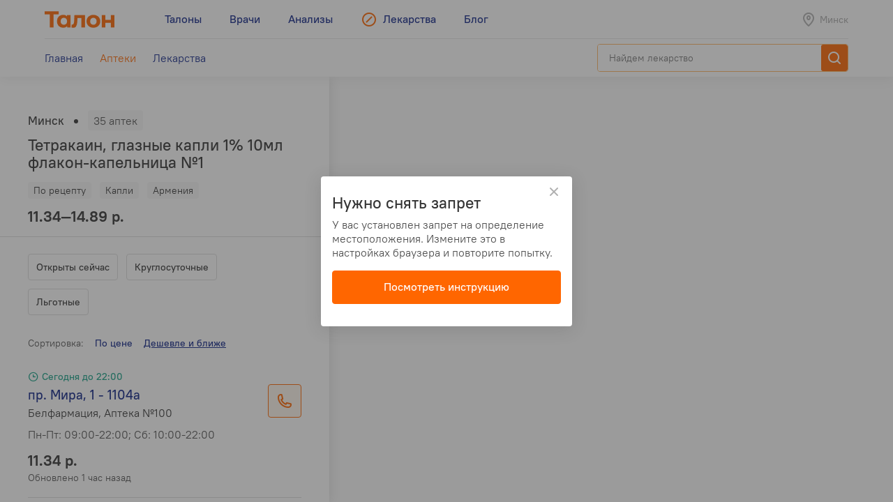

--- FILE ---
content_type: text/html; charset=utf-8
request_url: https://leki.talon.by/apteki?product=7750&view=list&sort_by=price-geo
body_size: 11382
content:
<!DOCTYPE html>
<html>
<head>
  <meta charset="utf-8" />
  <meta name="viewport" content="width=device-width, initial-scale=1, maximum-scale=1, user-scalable=0" />
  <link rel="shortcut icon" href="/favicon.ico" type="image/x-icon" />
  <meta name="yandex-verification" content="4488a27266b13c5e" />
<meta name="google-site-verification" content="wG9QKPdAzFVnDcglmtSQNBByvo0Mwqup8Bb_bjJn19I" />    <title>Аптеки сети «Белфармация» в Минске - Leki</title>
<meta name="description" content="Список и карта аптек сети «Белфармация» в Минске." />
<meta name="keywords" content="аптека, белфармация" />
<meta property="og:type" content="website" />
<meta property="og:url" content="https://leki.talon.by/apteki?product=7750&amp;view=list&amp;sort_by=price-geo" />
<meta property="og:title" content="Аптеки сети «Белфармация» в Минске - Leki" />
<meta property="og:description" content="Список и карта аптек сети «Белфармация» в Минске." />

  <link rel="stylesheet" type="text/css" href="/App/Web/Assets/css/app.css?4bcf7d9cc6c9f7dbb007c7aa438da6c1e25ad0191392613244f35de2f616c43b" />
<script nomodule type="text/javascript" src="/Kits/Assets/Webtools/js/webtools-legacy.js?cb2f551b0cc679698c3481eb7d6f394b2f64e306"></script>
<script type="text/javascript" src="/Kits/Assets/Webtools/js/webtools-es5.js?1f1e460a23a95dc75e3e902927d2a2c6cce7fb80"></script>
<script type="text/javascript" src="/App/Web/Assets/js/app.js?43838b902148ca2b0665e97bab1a7f51de30a313"></script>
  <link rel="preload" href="/App/Web/Assets/i/map-pin.png" as="image" />
<link rel="preload" href="/App/Web/Assets/i/map-pin-2x.png" as="image" />
<link rel="preload" href="/App/Web/Assets/i/map-pin-hover.png" as="image" />
<link rel="preload" href="/App/Web/Assets/i/map-pin-hover-2x.png" as="image" />
<link rel="preload" href="/App/Web/Assets/i/map-pin-active.png" as="image" />
<link rel="preload" href="/App/Web/Assets/i/map-pin-active-2x.png" as="image" />
<link rel="preload" href="/App/Web/Assets/i/map-pin-active-hover.png" as="image" />
<link rel="preload" href="/App/Web/Assets/i/map-pin-active-hover-2x.png" as="image" />
<link rel="preload" href="/App/Web/Assets/i/user-marker.png" as="image" />
  <script type="text/javascript">
    window.isApp = false;

          GeoPosition.defaultOptions.guideUrl = 'https://leki.talon.by/about#geo';
      </script>
</head>
<body class="">

<header class="site-header">
  <div class="large-display">
    <div class="site-header-large-bar">
      <div class="page-content">
        <div class="site-header-row">
          <a class="site-header-row-left site-header-logo" href="https://talon.by">
            <img src="/App/Web/Assets/i/talon-logo.png" srcset="/App/Web/Assets/i/talon-logo-2x.png 2x" width="100" height="24" alt="Талон" />
          </a>
          <nav class="site-header-row-main site-header-nav site-header-nav-primary">
            <div class="site-header-nav-items">
              <!--
             --><a href="https://talon.by" class="site-header-nav-item">
                                    <span class="site-header-nav-item-text">Талоны</span>
                </a><!--
           --><!--
             --><a href="https://doc.talon.by" class="site-header-nav-item">
                                    <span class="site-header-nav-item-text">Врачи</span>
                </a><!--
           --><!--
             --><a href="https://test.talon.by" class="site-header-nav-item">
                                    <span class="site-header-nav-item-text">Анализы</span>
                </a><!--
           --><!--
             --><a href="/" class="site-header-nav-item site-header-nav-item-selected">
                                      <span class="site-header-nav-item-icon"><span class="site-icon site-icon-pr-leki"></span></span>
                                    <span class="site-header-nav-item-text">Лекарства</span>
                </a><!--
           --><!--
             --><a href="https://blog.talon.by" class="site-header-nav-item">
                                    <span class="site-header-nav-item-text">Блог</span>
                </a><!--
           -->            </div>
          </nav>
          <div class="site-header-row-right site-header-extra">
            <div class="location-placeholder">
              <div class="location-placeholder-body">Минск</div>
            </div>
          </div>
        </div>
        <div class="site-header-row">
          <div class="site-header-row-main site-header-nav site-header-nav-secondary">
            <div class="site-header-nav-items">
              <!--
             --><a href="/" class="site-header-nav-item">
                  <span class="site-header-nav-item-text">Главная</span>
                </a><!--
           --><!--
             --><a href="/apteki" class="site-header-nav-item site-header-nav-item-selected">
                  <span class="site-header-nav-item-text">Аптеки</span>
                </a><!--
           --><!--
             --><a href="/lekarstva" class="site-header-nav-item">
                  <span class="site-header-nav-item-text">Лекарства</span>
                </a><!--
           -->            </div>
          </div>
          <div class="site-header-row-right">
                          <div class="search-container">
                <div class="search-ui"
  data-search-ui="/lekarstva/search/suggest"
  data-search-ui-text-limit="2"
  data-search-ui-lookup-url="/lekarstva/lookup">

  <form method="get" action="/lekarstva/search">

    <div class="search-ui-body">

      <div class="search-bar">
        <div class="search-bar-back-action"></div>
        <div class="search-bar-control">
          <input type="text" name="q" required minlength="2" class="search-bar-control-input" placeholder="Найдем лекарство" autocomplete="off" />
          <span class="search-bar-control-reset-action"></span>
          <span class="search-bar-control-search-action"><span class="search-bar-control-action-text">Найти</span></span>
        </div>
      </div>

      <div class="search-message"></div>

      <div class="search-suggestions">
        <div class="search-suggestions-items"></div>
      </div>

    </div>

  </form>

</div>              </div>
                      </div>
        </div>
      </div>
    </div>
  </div>

  <div class="small-display">
    <div class="site-header-bar">
      <div class="site-header-row">
        <div class="site-header-row-left">
          <div class="site-header-menu-btn" data-menu="site-header-menu-open"></div>
        </div>
        <div class="site-header-row-main" data-menu-action="close">
          <a class="site-header-row-left site-header-logo" href="https://talon.by">
            <img src="/App/Web/Assets/i/talon-logo.png" srcset="/App/Web/Assets/i/talon-logo-2x.png 2x" width="100" height="24" alt="Талон" />
          </a>
        </div>
        <div class="site-header-row-right" data-menu-action="close">
          <div class="site-header-actions">
            <div class="site-header-action site-header-search-btn">
                                            <div class="search-container">
                  <div class="search-ui"
  data-search-ui="/lekarstva/search/suggest"
  data-search-ui-text-limit="2"
  data-search-ui-lookup-url="/lekarstva/lookup">

  <form method="get" action="/lekarstva/search">

    <div class="search-ui-body">

      <div class="search-bar">
        <div class="search-bar-back-action"></div>
        <div class="search-bar-control">
          <input type="text" name="q" required minlength="2" class="search-bar-control-input" placeholder="Найдем лекарство" autocomplete="off" />
          <span class="search-bar-control-reset-action"></span>
          <span class="search-bar-control-search-action"><span class="search-bar-control-action-text">Найти</span></span>
        </div>
      </div>

      <div class="search-message"></div>

      <div class="search-suggestions">
        <div class="search-suggestions-items"></div>
      </div>

    </div>

  </form>

</div>                </div>
                          </div>
            <div class="site-header-action site-header-location-btn">
              <div class="site-icon site-icon-24 site-icon-pin"></div>
            </div>
          </div>
        </div>
      </div>
    </div>
    <div class="site-header-menu">
      <nav class="site-header-nav">
        <div class="site-header-nav-items">
          <!--
         --><div class="site-header-nav-item">
              <a href="https://talon.by" class="site-header-nav-item-body">
                                <span class="site-header-nav-item-text">Талоны</span>
              </a>
                          </div><!--
       --><!--
         --><div class="site-header-nav-item">
              <a href="https://doc.talon.by" class="site-header-nav-item-body">
                                <span class="site-header-nav-item-text">Врачи</span>
              </a>
                          </div><!--
       --><!--
         --><div class="site-header-nav-item">
              <a href="https://test.talon.by" class="site-header-nav-item-body">
                                <span class="site-header-nav-item-text">Анализы</span>
              </a>
                          </div><!--
       --><!--
         --><div class="site-header-nav-item site-header-nav-item-selected">
              <a href="/" class="site-header-nav-item-body">
                                  <span class="site-header-nav-item-icon"><span class="site-icon site-icon-pr-leki"></span></span>
                                <span class="site-header-nav-item-text">Лекарства</span>
              </a>
                              <div class="site-header-nav-item-subitems">
                  <!--
                 --><a href="/" class="site-header-nav-subitem">
                      <span class="site-header-nav-subitem-text">Главная</span>
                    </a><!--
               --><!--
                 --><a href="/apteki" class="site-header-nav-subitem site-header-nav-subitem-selected">
                      <span class="site-header-nav-subitem-text">Аптеки</span>
                    </a><!--
               --><!--
                 --><a href="/lekarstva" class="site-header-nav-subitem">
                      <span class="site-header-nav-subitem-text">Лекарства</span>
                    </a><!--
               -->                </div>
                          </div><!--
       --><!--
         --><div class="site-header-nav-item">
              <a href="https://blog.talon.by" class="site-header-nav-item-body">
                                <span class="site-header-nav-item-text">Блог</span>
              </a>
                          </div><!--
       -->        </div>
      </nav>
    </div>
  </div>
</header>

<div class="page">
	<div class="page-content">
		<div class="pharmacies-layout pharmacies-layout-mode-list"
  data-pharmacies
  data-quick-links=".pharmacy-items-body"
  data-quick-links-scroll-target=".pharmacies-panel"
  data-quick-links-replace="no"
  data-mirror-forms=".pharmacy-filterbar">
  <aside class="pharmacies-panel">
    <div class="pharmacies-list-box">
              <div class="pharmacies-product-header">
          <div class="pharmacies-totalbar">
            <div class="pharmacies-totalbar-label">Минск</div><span class="pharmacies-totalbar-sep"></span><span class="pharmacies-totalbar-count" data-pharmacies-total-count>35 аптек</span>
          </div>
          <div class="pharmacies-product-header-summary">
            <h1 class="product-title">
              Тетракаин, глазные капли 1% 10мл флакон-капельница №1            </h1>
            <div class="product-labels">
              <div class="product-labels-list">
                <!--
               --><span class="product-label product-label-prescription">По рецепту</span><!--
             --><!--
             --><span class="product-label product-label-type">Капли</span><!--
             --><!--
               --><span class="product-label product-label-country">Армения</span><!--
             -->              </div>
            </div>
            <div class="product-price-info">
              <div class="product-price">
                11.34—14.89 р.              </div>
            </div>
          </div>
        </div>
        <div data-sticky="is-pinned" class="pinned pinned-top x-small-only">
          <div class="pinned-header">
            <div class="product-pinned-summary">
              <div class="product-pinned-summary-name">
                Тетракаин, глазные капли 1% 10мл флакон-капельница №1              </div>
              <div class="product-pinned-summary-company">
                Ликвор, Армения              </div>
            </div>
          </div>
        </div>
            <div class="pharmacy-filterbar pharmacy-filterbar-list">
        <form action="/apteki" method="get">
  <input type="hidden" name="product" value="7750" />
  <input type="hidden" name="view" value="list" />
  <input type="hidden" name="sort_by" value="price-geo" />
  <div class="filter-items"><div data-tap-to-view="data-tap-to-view" class="filter-item"><input data-quick-link="data-quick-link" type="checkbox" id="filter-currently" name="filter[currently]" value="1" /><label for="filter-currently">
  Открыты сейчас
</label></div><div data-tap-to-view="data-tap-to-view" class="filter-item"><input data-quick-link="data-quick-link" type="checkbox" id="filter-always_on" name="filter[always_on]" value="1" /><label for="filter-always_on">
  Круглосуточные
</label></div><div data-tap-to-view="data-tap-to-view" class="filter-item"><input data-quick-link="data-quick-link" type="checkbox" id="filter-types-1" name="filter[types][1]" value="1" /><label for="filter-types-1">
  Льготные
</label></div></div>
</form>      </div>
      <div class="pharmacy-items-body">
        <div class="pharmacy-sortbar">
  <span class="pharmacy-sortbar-label">Сортировка:</span><span class="sortbar"><span class="sort-item"><a href="/apteki?product=7750&amp;view=list&amp;sort_by=price" data-quick-link="data-quick-link" class="sort-link">По цене</a></span><span class="sort-item sort-item-sorted sort-item-sorted-asc"><a href="/apteki?product=7750&amp;view=list&amp;sort_by=price-geo" data-gps-url="gps" data-quick-link="data-quick-link" class="sort-link hidden">Дешевле и ближе</a></span></span></div>
<div class="pharmacy-list">
  <div class="items">
                  <div class="item" data-pharmacies-item="103" data-pharmacies-show-on-map>
          <div class="pharmacy-summary">
            <div class="pharmacy-header">
                                          <span class="pharmacy-header-item pharmacy-schedule-today pharmacy-schedule-today-green">
                Сегодня до 22:00              </span>
            </div>
            <div class="h-layout h-layout-vtop">
              <div class="h-layout-fluid">
                <div class="auto-layout-2-column">
                  <div class="auto-layout-column">
                    <div class="pharmacy-title">
                      пр. Мира, 1 - 1104а                    </div>
                    <div class="pharmacy-subtitle">
                      Белфармация, Аптека №100                    </div>
                  </div>
                  <div class="auto-layout-column">
                    <div class="pharmacy-schedule">
                      <p>Пн-Пт: 09:00-22:00; Сб: 10:00-22:00</p>
                      <p></p>
                    </div>
                  </div>
                </div>
              </div>
              <div class="h-layout-fixed">
                                  <div class="phone-btn" data-phone-details="{&quot;name&quot;:&quot;Белфармация, Аптека №100&quot;,&quot;address&quot;:&quot;пр. Мира, 1 - 1104а&quot;,&quot;schedule&quot;:&quot;Пн-Пт: 09:00-22:00; Сб: 10:00-22:00&quot;,&quot;phones&quot;:[{&quot;phone&quot;:&quot;+375 (17) 390-45-28&quot;,&quot;url&quot;:&quot;tel:+375173904528&quot;,&quot;note&quot;:null}]}"></div>
                              </div>
            </div>
                          <div class="pharmacy-product-info">
                <div class="pharmacy-product-price">
                  11.34 р.                </div>
                <div class="pharmacy-product-timestamp">
                                      Обновлено 1 час назад                                  </div>
              </div>
                      </div>
        </div>
              <div class="item" data-pharmacies-item="30" data-pharmacies-show-on-map>
          <div class="pharmacy-summary">
            <div class="pharmacy-header">
                                          <span class="pharmacy-header-item pharmacy-schedule-today pharmacy-schedule-today-green">
                Круглосуточно              </span>
            </div>
            <div class="h-layout h-layout-vtop">
              <div class="h-layout-fluid">
                <div class="auto-layout-2-column">
                  <div class="auto-layout-column">
                    <div class="pharmacy-title">
                      ул. Прушинских,1-115                    </div>
                    <div class="pharmacy-subtitle">
                      Белфармация, Аптека №4                    </div>
                  </div>
                  <div class="auto-layout-column">
                    <div class="pharmacy-schedule">
                      <p>Круглосуточно</p>
                      <p></p>
                    </div>
                  </div>
                </div>
              </div>
              <div class="h-layout-fixed">
                                  <div class="phone-btn" data-phone-details="{&quot;name&quot;:&quot;Белфармация, Аптека №4&quot;,&quot;address&quot;:&quot;ул. Прушинских,1-115&quot;,&quot;schedule&quot;:&quot;Круглосуточно&quot;,&quot;phones&quot;:[{&quot;phone&quot;:&quot;+375 (17) 362-73-26&quot;,&quot;url&quot;:&quot;tel:+375173627326&quot;,&quot;note&quot;:null}]}"></div>
                              </div>
            </div>
                          <div class="pharmacy-product-info">
                <div class="pharmacy-product-price">
                  13.17 р.                </div>
                <div class="pharmacy-product-timestamp">
                                      Обновлено 1 час назад                                  </div>
              </div>
                      </div>
        </div>
              <div class="item" data-pharmacies-item="56" data-pharmacies-show-on-map>
          <div class="pharmacy-summary">
            <div class="pharmacy-header">
                                          <span class="pharmacy-header-item pharmacy-schedule-today pharmacy-schedule-today-green">
                Сегодня до 22:00              </span>
            </div>
            <div class="h-layout h-layout-vtop">
              <div class="h-layout-fluid">
                <div class="auto-layout-2-column">
                  <div class="auto-layout-column">
                    <div class="pharmacy-title">
                      пр-т Дзержинского,122- 535                    </div>
                    <div class="pharmacy-subtitle">
                      Белфармация, Аптека №20                    </div>
                  </div>
                  <div class="auto-layout-column">
                    <div class="pharmacy-schedule">
                      <p>Пн-Пт: 08:00-22:00; Сб: 09:00-21:00; Вс: 10:00-20:00</p>
                      <p></p>
                    </div>
                  </div>
                </div>
              </div>
              <div class="h-layout-fixed">
                                  <div class="phone-btn" data-phone-details="{&quot;name&quot;:&quot;Белфармация, Аптека №20&quot;,&quot;address&quot;:&quot;пр-т Дзержинского,122- 535&quot;,&quot;schedule&quot;:&quot;Пн-Пт: 08:00-22:00; Сб: 09:00-21:00; Вс: 10:00-20:00&quot;,&quot;phones&quot;:[{&quot;phone&quot;:&quot;+375 (17) 236-58-01&quot;,&quot;url&quot;:&quot;tel:+375172365801&quot;,&quot;note&quot;:null}]}"></div>
                              </div>
            </div>
                          <div class="pharmacy-product-info">
                <div class="pharmacy-product-price">
                  13.17 р.                </div>
                <div class="pharmacy-product-timestamp">
                                      Обновлено 1 час назад                                  </div>
              </div>
                      </div>
        </div>
              <div class="item" data-pharmacies-item="199" data-pharmacies-show-on-map>
          <div class="pharmacy-summary">
            <div class="pharmacy-header">
                                          <span class="pharmacy-header-item pharmacy-schedule-today pharmacy-schedule-today-green">
                Сегодня до 21:00              </span>
            </div>
            <div class="h-layout h-layout-vtop">
              <div class="h-layout-fluid">
                <div class="auto-layout-2-column">
                  <div class="auto-layout-column">
                    <div class="pharmacy-title">
                      ул.Ленина,4-62                    </div>
                    <div class="pharmacy-subtitle">
                      Белфармация, Аптека №26                    </div>
                  </div>
                  <div class="auto-layout-column">
                    <div class="pharmacy-schedule">
                      <p>Пн-Пт: 08:00-21:00; Сб: 10:00-20:00; Вс: 10:00-18:00</p>
                      <p></p>
                    </div>
                  </div>
                </div>
              </div>
              <div class="h-layout-fixed">
                                  <div class="phone-btn" data-phone-details="{&quot;name&quot;:&quot;Белфармация, Аптека №26&quot;,&quot;address&quot;:&quot;ул.Ленина,4-62&quot;,&quot;schedule&quot;:&quot;Пн-Пт: 08:00-21:00; Сб: 10:00-20:00; Вс: 10:00-18:00&quot;,&quot;phones&quot;:[{&quot;phone&quot;:&quot;+375 (17) 322-80-24&quot;,&quot;url&quot;:&quot;tel:+375173228024&quot;,&quot;note&quot;:null},{&quot;phone&quot;:&quot;+375 (17) 325-31-42&quot;,&quot;url&quot;:&quot;tel:+375173253142&quot;,&quot;note&quot;:null},{&quot;phone&quot;:&quot;+375 (17) 337-42-55&quot;,&quot;url&quot;:&quot;tel:+375173374255&quot;,&quot;note&quot;:null}]}"></div>
                              </div>
            </div>
                          <div class="pharmacy-product-info">
                <div class="pharmacy-product-price">
                  13.17 р.                </div>
                <div class="pharmacy-product-timestamp">
                                      Обновлено 1 час назад                                  </div>
              </div>
                      </div>
        </div>
              <div class="item" data-pharmacies-item="177" data-pharmacies-show-on-map>
          <div class="pharmacy-summary">
            <div class="pharmacy-header">
                                          <span class="pharmacy-header-item pharmacy-schedule-today pharmacy-schedule-today-green">
                Круглосуточно              </span>
            </div>
            <div class="h-layout h-layout-vtop">
              <div class="h-layout-fluid">
                <div class="auto-layout-2-column">
                  <div class="auto-layout-column">
                    <div class="pharmacy-title">
                      ул.Матусевича,77-1                    </div>
                    <div class="pharmacy-subtitle">
                      Белфармация, Аптека №68                    </div>
                  </div>
                  <div class="auto-layout-column">
                    <div class="pharmacy-schedule">
                      <p>Круглосуточно</p>
                      <p></p>
                    </div>
                  </div>
                </div>
              </div>
              <div class="h-layout-fixed">
                                  <div class="phone-btn" data-phone-details="{&quot;name&quot;:&quot;Белфармация, Аптека №68&quot;,&quot;address&quot;:&quot;ул.Матусевича,77-1&quot;,&quot;schedule&quot;:&quot;Круглосуточно&quot;,&quot;phones&quot;:[{&quot;phone&quot;:&quot;+375 (17) 378-08-85&quot;,&quot;url&quot;:&quot;tel:+375173780885&quot;,&quot;note&quot;:null},{&quot;phone&quot;:&quot;+375 (17) 248-08-84&quot;,&quot;url&quot;:&quot;tel:+375172480884&quot;,&quot;note&quot;:null}]}"></div>
                              </div>
            </div>
                          <div class="pharmacy-product-info">
                <div class="pharmacy-product-price">
                  13.17 р.                </div>
                <div class="pharmacy-product-timestamp">
                                      Обновлено 1 час назад                                  </div>
              </div>
                      </div>
        </div>
              <div class="item" data-pharmacies-item="212" data-pharmacies-show-on-map>
          <div class="pharmacy-summary">
            <div class="pharmacy-header">
                                          <span class="pharmacy-header-item pharmacy-schedule-today pharmacy-schedule-today-green">
                Сегодня до 21:00              </span>
            </div>
            <div class="h-layout h-layout-vtop">
              <div class="h-layout-fluid">
                <div class="auto-layout-2-column">
                  <div class="auto-layout-column">
                    <div class="pharmacy-title">
                      пр. Победителей, 123-235                    </div>
                    <div class="pharmacy-subtitle">
                      Белфармация, Аптека №104                    </div>
                  </div>
                  <div class="auto-layout-column">
                    <div class="pharmacy-schedule">
                      <p>Пн-Пт: 08:00-21:00; Сб-Вс: 10:00-18:00</p>
                      <p></p>
                    </div>
                  </div>
                </div>
              </div>
              <div class="h-layout-fixed">
                                  <div class="phone-btn" data-phone-details="{&quot;name&quot;:&quot;Белфармация, Аптека №104&quot;,&quot;address&quot;:&quot;пр. Победителей, 123-235&quot;,&quot;schedule&quot;:&quot;Пн-Пт: 08:00-21:00; Сб-Вс: 10:00-18:00&quot;,&quot;phones&quot;:[{&quot;phone&quot;:&quot;+375 (17) 323-59-08&quot;,&quot;url&quot;:&quot;tel:+375173235908&quot;,&quot;note&quot;:null},{&quot;phone&quot;:&quot;+375 (17) 323-59-18&quot;,&quot;url&quot;:&quot;tel:+375173235918&quot;,&quot;note&quot;:null}]}"></div>
                              </div>
            </div>
                          <div class="pharmacy-product-info">
                <div class="pharmacy-product-price">
                  13.35 р.                </div>
                <div class="pharmacy-product-timestamp">
                                      Обновлено 1 час назад                                  </div>
              </div>
                      </div>
        </div>
              <div class="item" data-pharmacies-item="8" data-pharmacies-show-on-map>
          <div class="pharmacy-summary">
            <div class="pharmacy-header">
                                          <span class="pharmacy-header-item pharmacy-schedule-today pharmacy-schedule-today-green">
                Сегодня до 21:00              </span>
            </div>
            <div class="h-layout h-layout-vtop">
              <div class="h-layout-fluid">
                <div class="auto-layout-2-column">
                  <div class="auto-layout-column">
                    <div class="pharmacy-title">
                      пр-т Партизанский,109, пом.2Н                    </div>
                    <div class="pharmacy-subtitle">
                      Белфармация, Аптека №16                    </div>
                  </div>
                  <div class="auto-layout-column">
                    <div class="pharmacy-schedule">
                      <p>Пн-Пт: 08:00-21:00; Сб: 09:00-18:30</p>
                      <p></p>
                    </div>
                  </div>
                </div>
              </div>
              <div class="h-layout-fixed">
                                  <div class="phone-btn" data-phone-details="{&quot;name&quot;:&quot;Белфармация, Аптека №16&quot;,&quot;address&quot;:&quot;пр-т Партизанский,109, пом.2Н&quot;,&quot;schedule&quot;:&quot;Пн-Пт: 08:00-21:00; Сб: 09:00-18:30&quot;,&quot;phones&quot;:[{&quot;phone&quot;:&quot;+375 (17) 251-29-13&quot;,&quot;url&quot;:&quot;tel:+375172512913&quot;,&quot;note&quot;:null},{&quot;phone&quot;:&quot;+375 (17) 263-31-44&quot;,&quot;url&quot;:&quot;tel:+375172633144&quot;,&quot;note&quot;:null}]}"></div>
                              </div>
            </div>
                          <div class="pharmacy-product-info">
                <div class="pharmacy-product-price">
                  13.78 р.                </div>
                <div class="pharmacy-product-timestamp">
                                      Обновлено 1 час назад                                  </div>
              </div>
                      </div>
        </div>
              <div class="item" data-pharmacies-item="3" data-pharmacies-show-on-map>
          <div class="pharmacy-summary">
            <div class="pharmacy-header">
                                          <span class="pharmacy-header-item pharmacy-schedule-today pharmacy-schedule-today-green">
                Круглосуточно              </span>
            </div>
            <div class="h-layout h-layout-vtop">
              <div class="h-layout-fluid">
                <div class="auto-layout-2-column">
                  <div class="auto-layout-column">
                    <div class="pharmacy-title">
                      пр-т Партизанский,62,пом.1Н                    </div>
                    <div class="pharmacy-subtitle">
                      Белфармация, Аптека №7                    </div>
                  </div>
                  <div class="auto-layout-column">
                    <div class="pharmacy-schedule">
                      <p>Круглосуточно</p>
                      <p></p>
                    </div>
                  </div>
                </div>
              </div>
              <div class="h-layout-fixed">
                                  <div class="phone-btn" data-phone-details="{&quot;name&quot;:&quot;Белфармация, Аптека №7&quot;,&quot;address&quot;:&quot;пр-т Партизанский,62,пом.1Н&quot;,&quot;schedule&quot;:&quot;Круглосуточно&quot;,&quot;phones&quot;:[{&quot;phone&quot;:&quot;+375 (17) 258-01-03&quot;,&quot;url&quot;:&quot;tel:+375172580103&quot;,&quot;note&quot;:null},{&quot;phone&quot;:&quot;+375 (17) 337-21-10&quot;,&quot;url&quot;:&quot;tel:+375173372110&quot;,&quot;note&quot;:null},{&quot;phone&quot;:&quot;+375 (17) 258-30-06&quot;,&quot;url&quot;:&quot;tel:+375172583006&quot;,&quot;note&quot;:null}]}"></div>
                              </div>
            </div>
                          <div class="pharmacy-product-info">
                <div class="pharmacy-product-price">
                  13.78 р.                </div>
                <div class="pharmacy-product-timestamp">
                                      Обновлено 1 час назад                                  </div>
              </div>
                      </div>
        </div>
              <div class="item" data-pharmacies-item="64" data-pharmacies-show-on-map>
          <div class="pharmacy-summary">
            <div class="pharmacy-header">
                                          <span class="pharmacy-header-item pharmacy-schedule-today pharmacy-schedule-today-green">
                Сегодня до 21:00              </span>
            </div>
            <div class="h-layout h-layout-vtop">
              <div class="h-layout-fluid">
                <div class="auto-layout-2-column">
                  <div class="auto-layout-column">
                    <div class="pharmacy-title">
                      ул.Карла Либкнехта,118-2Н                    </div>
                    <div class="pharmacy-subtitle">
                      Белфармация, Аптека №39                    </div>
                  </div>
                  <div class="auto-layout-column">
                    <div class="pharmacy-schedule">
                      <p>Пн-Пт: 08:00-21:00; Сб: 10:00-18:00; Вс: 09:00-17:00</p>
                      <p></p>
                    </div>
                  </div>
                </div>
              </div>
              <div class="h-layout-fixed">
                                  <div class="phone-btn" data-phone-details="{&quot;name&quot;:&quot;Белфармация, Аптека №39&quot;,&quot;address&quot;:&quot;ул.Карла Либкнехта,118-2Н&quot;,&quot;schedule&quot;:&quot;Пн-Пт: 08:00-21:00; Сб: 10:00-18:00; Вс: 09:00-17:00&quot;,&quot;phones&quot;:[{&quot;phone&quot;:&quot;+375 (17) 243-07-91&quot;,&quot;url&quot;:&quot;tel:+375172430791&quot;,&quot;note&quot;:null},{&quot;phone&quot;:&quot;+375 (17) 337-75-65&quot;,&quot;url&quot;:&quot;tel:+375173377565&quot;,&quot;note&quot;:null}]}"></div>
                              </div>
            </div>
                          <div class="pharmacy-product-info">
                <div class="pharmacy-product-price">
                  13.78 р.                </div>
                <div class="pharmacy-product-timestamp">
                                      Обновлено 1 час назад                                  </div>
              </div>
                      </div>
        </div>
              <div class="item" data-pharmacies-item="150" data-pharmacies-show-on-map>
          <div class="pharmacy-summary">
            <div class="pharmacy-header">
                                          <span class="pharmacy-header-item pharmacy-schedule-today pharmacy-schedule-today-green">
                Сегодня до 20:30              </span>
            </div>
            <div class="h-layout h-layout-vtop">
              <div class="h-layout-fluid">
                <div class="auto-layout-2-column">
                  <div class="auto-layout-column">
                    <div class="pharmacy-title">
                      тр-т Логойский,1/1-338                    </div>
                    <div class="pharmacy-subtitle">
                      Белфармация, Аптека №61                    </div>
                  </div>
                  <div class="auto-layout-column">
                    <div class="pharmacy-schedule">
                      <p>Пн-Пт: 08:00-20:30; Сб: 10:00-18:00</p>
                      <p></p>
                    </div>
                  </div>
                </div>
              </div>
              <div class="h-layout-fixed">
                                  <div class="phone-btn" data-phone-details="{&quot;name&quot;:&quot;Белфармация, Аптека №61&quot;,&quot;address&quot;:&quot;тр-т Логойский,1\/1-338&quot;,&quot;schedule&quot;:&quot;Пн-Пт: 08:00-20:30; Сб: 10:00-18:00&quot;,&quot;phones&quot;:[{&quot;phone&quot;:&quot;+375 (17) 324-41-62&quot;,&quot;url&quot;:&quot;tel:+375173244162&quot;,&quot;note&quot;:null},{&quot;phone&quot;:&quot;+375 (17) 348-41-51&quot;,&quot;url&quot;:&quot;tel:+375173484151&quot;,&quot;note&quot;:null}]}"></div>
                              </div>
            </div>
                          <div class="pharmacy-product-info">
                <div class="pharmacy-product-price">
                  13.83 р.                </div>
                <div class="pharmacy-product-timestamp">
                                      Обновлено 1 час назад                                  </div>
              </div>
                      </div>
        </div>
              <div class="item" data-pharmacies-item="435" data-pharmacies-show-on-map>
          <div class="pharmacy-summary">
            <div class="pharmacy-header">
                                          <span class="pharmacy-header-item pharmacy-schedule-today pharmacy-schedule-today-green">
                Сегодня до 22:00              </span>
            </div>
            <div class="h-layout h-layout-vtop">
              <div class="h-layout-fluid">
                <div class="auto-layout-2-column">
                  <div class="auto-layout-column">
                    <div class="pharmacy-title">
                      ул.Никифорова,51                    </div>
                    <div class="pharmacy-subtitle">
                      Белфармация, Аптека №110                    </div>
                  </div>
                  <div class="auto-layout-column">
                    <div class="pharmacy-schedule">
                      <p>Пн-Пт: 09:00-22:00; Сб: 09:00-20:00</p>
                      <p></p>
                    </div>
                  </div>
                </div>
              </div>
              <div class="h-layout-fixed">
                                  <div class="phone-btn" data-phone-details="{&quot;name&quot;:&quot;Белфармация, Аптека №110&quot;,&quot;address&quot;:&quot;ул.Никифорова,51&quot;,&quot;schedule&quot;:&quot;Пн-Пт: 09:00-22:00; Сб: 09:00-20:00&quot;,&quot;phones&quot;:[{&quot;phone&quot;:&quot;+375 (17) 344-08-03&quot;,&quot;url&quot;:&quot;tel:+375173440803&quot;,&quot;note&quot;:null}]}"></div>
                              </div>
            </div>
                          <div class="pharmacy-product-info">
                <div class="pharmacy-product-price">
                  13.83 р.                </div>
                <div class="pharmacy-product-timestamp">
                                      Обновлено 1 час назад                                  </div>
              </div>
                      </div>
        </div>
              <div class="item" data-pharmacies-item="174" data-pharmacies-show-on-map>
          <div class="pharmacy-summary">
            <div class="pharmacy-header">
                                          <span class="pharmacy-header-item pharmacy-schedule-today pharmacy-schedule-today-green">
                Сегодня до 21:00              </span>
            </div>
            <div class="h-layout h-layout-vtop">
              <div class="h-layout-fluid">
                <div class="auto-layout-2-column">
                  <div class="auto-layout-column">
                    <div class="pharmacy-title">
                      пр-т Пушкина,41,пом.2Н                    </div>
                    <div class="pharmacy-subtitle">
                      Белфармация, Аптека №62                    </div>
                  </div>
                  <div class="auto-layout-column">
                    <div class="pharmacy-schedule">
                      <p>Пн-Пт: 08:00-21:00; Сб: 09:00-20:00</p>
                      <p></p>
                    </div>
                  </div>
                </div>
              </div>
              <div class="h-layout-fixed">
                                  <div class="phone-btn" data-phone-details="{&quot;name&quot;:&quot;Белфармация, Аптека №62&quot;,&quot;address&quot;:&quot;пр-т Пушкина,41,пом.2Н&quot;,&quot;schedule&quot;:&quot;Пн-Пт: 08:00-21:00; Сб: 09:00-20:00&quot;,&quot;phones&quot;:[{&quot;phone&quot;:&quot;+375 (17) 356-07-98&quot;,&quot;url&quot;:&quot;tel:+375173560798&quot;,&quot;note&quot;:null},{&quot;phone&quot;:&quot;+375 (17) 355-69-87&quot;,&quot;url&quot;:&quot;tel:+375173556987&quot;,&quot;note&quot;:null},{&quot;phone&quot;:&quot;+375 (17) 355-07-28&quot;,&quot;url&quot;:&quot;tel:+375173550728&quot;,&quot;note&quot;:null}]}"></div>
                              </div>
            </div>
                          <div class="pharmacy-product-info">
                <div class="pharmacy-product-price">
                  13.83 р.                </div>
                <div class="pharmacy-product-timestamp">
                                      Обновлено 1 час назад                                  </div>
              </div>
                      </div>
        </div>
              <div class="item" data-pharmacies-item="190" data-pharmacies-show-on-map>
          <div class="pharmacy-summary">
            <div class="pharmacy-header">
                                          <span class="pharmacy-header-item pharmacy-schedule-today pharmacy-schedule-today-green">
                Сегодня до 21:00              </span>
            </div>
            <div class="h-layout h-layout-vtop">
              <div class="h-layout-fluid">
                <div class="auto-layout-2-column">
                  <div class="auto-layout-column">
                    <div class="pharmacy-title">
                      ул.Притыцкого,78-846                    </div>
                    <div class="pharmacy-subtitle">
                      Белфармация, Аптека №106                    </div>
                  </div>
                  <div class="auto-layout-column">
                    <div class="pharmacy-schedule">
                      <p>Пн-Пт: 08:00-21:00; Сб-Вс: 09:00-17:00</p>
                      <p>Сандень: 2-я среда месяца</p>
                    </div>
                  </div>
                </div>
              </div>
              <div class="h-layout-fixed">
                                  <div class="phone-btn" data-phone-details="{&quot;name&quot;:&quot;Белфармация, Аптека №106&quot;,&quot;address&quot;:&quot;ул.Притыцкого,78-846&quot;,&quot;schedule&quot;:&quot;Пн-Пт: 08:00-21:00; Сб-Вс: 09:00-17:00&quot;,&quot;phones&quot;:[{&quot;phone&quot;:&quot;+375 (17) 255-71-48&quot;,&quot;url&quot;:&quot;tel:+375172557148&quot;,&quot;note&quot;:null},{&quot;phone&quot;:&quot;+375 (17) 337-49-25&quot;,&quot;url&quot;:&quot;tel:+375173374925&quot;,&quot;note&quot;:null}]}"></div>
                              </div>
            </div>
                          <div class="pharmacy-product-info">
                <div class="pharmacy-product-price">
                  13.83 р.                </div>
                <div class="pharmacy-product-timestamp">
                                      Обновлено 1 час назад                                  </div>
              </div>
                      </div>
        </div>
              <div class="item" data-pharmacies-item="193" data-pharmacies-show-on-map>
          <div class="pharmacy-summary">
            <div class="pharmacy-header">
                                          <span class="pharmacy-header-item pharmacy-schedule-today pharmacy-schedule-today-green">
                Сегодня до 20:00              </span>
            </div>
            <div class="h-layout h-layout-vtop">
              <div class="h-layout-fluid">
                <div class="auto-layout-2-column">
                  <div class="auto-layout-column">
                    <div class="pharmacy-title">
                      ул.Иосифа Жиновича,21-197                    </div>
                    <div class="pharmacy-subtitle">
                      Белфармация, Аптека №106                    </div>
                  </div>
                  <div class="auto-layout-column">
                    <div class="pharmacy-schedule">
                      <p>Пн-Пт: 09:30-20:00; Сб: 10:00-18:00</p>
                      <p>Сандень: 3-я среда месяца</p>
                    </div>
                  </div>
                </div>
              </div>
              <div class="h-layout-fixed">
                                  <div class="phone-btn" data-phone-details="{&quot;name&quot;:&quot;Белфармация, Аптека №106&quot;,&quot;address&quot;:&quot;ул.Иосифа Жиновича,21-197&quot;,&quot;schedule&quot;:&quot;Пн-Пт: 09:30-20:00; Сб: 10:00-18:00&quot;,&quot;phones&quot;:[{&quot;phone&quot;:&quot;+375 (17) 260-34-33&quot;,&quot;url&quot;:&quot;tel:+375172603433&quot;,&quot;note&quot;:null}]}"></div>
                              </div>
            </div>
                          <div class="pharmacy-product-info">
                <div class="pharmacy-product-price">
                  13.83 р.                </div>
                <div class="pharmacy-product-timestamp">
                                      Обновлено 1 час назад                                  </div>
              </div>
                      </div>
        </div>
              <div class="item" data-pharmacies-item="198" data-pharmacies-show-on-map>
          <div class="pharmacy-summary">
            <div class="pharmacy-header">
                                          <span class="pharmacy-header-item pharmacy-schedule-today pharmacy-schedule-today-green">
                Сегодня до 21:00              </span>
            </div>
            <div class="h-layout h-layout-vtop">
              <div class="h-layout-fluid">
                <div class="auto-layout-2-column">
                  <div class="auto-layout-column">
                    <div class="pharmacy-title">
                      ул.М.Танка,34/2-3Н                    </div>
                    <div class="pharmacy-subtitle">
                      Белфармация, Аптека №18                    </div>
                  </div>
                  <div class="auto-layout-column">
                    <div class="pharmacy-schedule">
                      <p>Пн-Пт: 08:00-21:00; Сб: 10:00-18:00</p>
                      <p></p>
                    </div>
                  </div>
                </div>
              </div>
              <div class="h-layout-fixed">
                                  <div class="phone-btn" data-phone-details="{&quot;name&quot;:&quot;Белфармация, Аптека №18&quot;,&quot;address&quot;:&quot;ул.М.Танка,34\/2-3Н&quot;,&quot;schedule&quot;:&quot;Пн-Пт: 08:00-21:00; Сб: 10:00-18:00&quot;,&quot;phones&quot;:[{&quot;phone&quot;:&quot;+375 (17) 263-24-90&quot;,&quot;url&quot;:&quot;tel:+375172632490&quot;,&quot;note&quot;:null},{&quot;phone&quot;:&quot;+375 (17) 224-87-07&quot;,&quot;url&quot;:&quot;tel:+375172248707&quot;,&quot;note&quot;:null}]}"></div>
                              </div>
            </div>
                          <div class="pharmacy-product-info">
                <div class="pharmacy-product-price">
                  13.83 р.                </div>
                <div class="pharmacy-product-timestamp">
                                      Обновлено 1 час назад                                  </div>
              </div>
                      </div>
        </div>
            </div>
    <div class="pagination">
    <div class="pagination-items">

            <!--
     --><span class="pagination-prev pagination-item-disabled"><span class="icon site-icon site-icon-chevron-left"></span></span><!--
    --><!--
            --><span class="pagination-pages"><!--
      --><!--
        --><a data-quick-link data-quick-link-scroll-to-top="yes" href="/apteki?product=7750&amp;view=list&amp;sort_by=price-geo" class="pagination-page pagination-page-selected"><span class="text">1</span></a><!--
      --><!--
      --><!--
      --><!--
        --><a data-quick-link data-quick-link-scroll-to-top="yes" href="/apteki?product=7750&amp;view=list&amp;sort_by=price-geo&amp;page=2" class="pagination-page"><span class="text">2</span></a><!--
      --><!--
      --><!--
      --><!--
        --><a data-quick-link data-quick-link-scroll-to-top="yes" href="/apteki?product=7750&amp;view=list&amp;sort_by=price-geo&amp;page=3" class="pagination-page"><span class="text">3</span></a><!--
      --><!--
      --></span><!--
          --><!--
      --><a data-quick-link data-quick-link-scroll-to-top="yes" href="/apteki?product=7750&amp;view=list&amp;sort_by=price-geo&amp;page=2" class="pagination-next"><span class="icon site-icon site-icon-chevron-right"></span></a><!--
    -->
    </div>
  </div>
</div>
<script async type="text/javascript">
  document.onReady(function() {
    var map = document.querySelector('.map');
    if (map && map.widget) {
      
              map.widget.setPoints([
    {
        "id": "103",
        "lat": 53.8689,
        "lng": 27.5494,
        "name": "Белфармация, Аптека №100",
        "address": "пр. Мира, 1 - 1104а",
        "schedule": "Пн-Пт: 09:00-22:00; Сб: 10:00-22:00",
        "sanday": null,
        "todaySchedule": {
            "text": "Сегодня до 22:00",
            "class": "green"
        },
        "isOpen": "true",
        "phones": "{\"name\":\"Белфармация, Аптека №100\",\"address\":\"пр. Мира, 1 - 1104а\",\"schedule\":\"Пн-Пт: 09:00-22:00; Сб: 10:00-22:00\",\"phones\":[{\"phone\":\"+375 (17) 390-45-28\",\"url\":\"tel:+375173904528\",\"note\":null}]}",
        "types": [
            "Льготная"
        ],
        "extra": {
            "distance": null,
            "drug": {
                "name": "Тетракаин, глазные капли 1% 10мл флакон-капельница №1",
                "company": "Ликвор, Армения",
                "price": "11.34 р.",
                "priceValue": "11.34",
                "priceOutdated": false,
                "updatedMessage": "Обновлено 1 час назад"
            }
        }
    },
    {
        "id": "30",
        "lat": 53.8391,
        "lng": 27.5885,
        "name": "Белфармация, Аптека №4",
        "address": "ул. Прушинских,1-115",
        "schedule": "Круглосуточно",
        "sanday": null,
        "todaySchedule": {
            "text": "Круглосуточно",
            "class": "green"
        },
        "isOpen": "true",
        "phones": "{\"name\":\"Белфармация, Аптека №4\",\"address\":\"ул. Прушинских,1-115\",\"schedule\":\"Круглосуточно\",\"phones\":[{\"phone\":\"+375 (17) 362-73-26\",\"url\":\"tel:+375173627326\",\"note\":null}]}",
        "types": [
            "Круглосуточная",
            "Льготная"
        ],
        "extra": {
            "distance": null,
            "drug": {
                "name": "Тетракаин, глазные капли 1% 10мл флакон-капельница №1",
                "company": "Ликвор, Армения",
                "price": "13.17 р.",
                "priceValue": "13.17",
                "priceOutdated": false,
                "updatedMessage": "Обновлено 1 час назад"
            }
        }
    },
    {
        "id": "56",
        "lat": 53.8514,
        "lng": 27.4744,
        "name": "Белфармация, Аптека №20",
        "address": "пр-т Дзержинского,122- 535",
        "schedule": "Пн-Пт: 08:00-22:00; Сб: 09:00-21:00; Вс: 10:00-20:00",
        "sanday": null,
        "todaySchedule": {
            "text": "Сегодня до 22:00",
            "class": "green"
        },
        "isOpen": "true",
        "phones": "{\"name\":\"Белфармация, Аптека №20\",\"address\":\"пр-т Дзержинского,122- 535\",\"schedule\":\"Пн-Пт: 08:00-22:00; Сб: 09:00-21:00; Вс: 10:00-20:00\",\"phones\":[{\"phone\":\"+375 (17) 236-58-01\",\"url\":\"tel:+375172365801\",\"note\":null}]}",
        "types": [
            "Льготная"
        ],
        "extra": {
            "distance": null,
            "drug": {
                "name": "Тетракаин, глазные капли 1% 10мл флакон-капельница №1",
                "company": "Ликвор, Армения",
                "price": "13.17 р.",
                "priceValue": "13.17",
                "priceOutdated": false,
                "updatedMessage": "Обновлено 1 час назад"
            }
        }
    },
    {
        "id": "199",
        "lat": 53.9017,
        "lng": 27.5571,
        "name": "Белфармация, Аптека №26",
        "address": "ул.Ленина,4-62",
        "schedule": "Пн-Пт: 08:00-21:00; Сб: 10:00-20:00; Вс: 10:00-18:00",
        "sanday": null,
        "todaySchedule": {
            "text": "Сегодня до 21:00",
            "class": "green"
        },
        "isOpen": "true",
        "phones": "{\"name\":\"Белфармация, Аптека №26\",\"address\":\"ул.Ленина,4-62\",\"schedule\":\"Пн-Пт: 08:00-21:00; Сб: 10:00-20:00; Вс: 10:00-18:00\",\"phones\":[{\"phone\":\"+375 (17) 322-80-24\",\"url\":\"tel:+375173228024\",\"note\":null},{\"phone\":\"+375 (17) 325-31-42\",\"url\":\"tel:+375173253142\",\"note\":null},{\"phone\":\"+375 (17) 337-42-55\",\"url\":\"tel:+375173374255\",\"note\":null}]}",
        "types": [
            "Льготная"
        ],
        "extra": {
            "distance": null,
            "drug": {
                "name": "Тетракаин, глазные капли 1% 10мл флакон-капельница №1",
                "company": "Ликвор, Армения",
                "price": "13.17 р.",
                "priceValue": "13.17",
                "priceOutdated": false,
                "updatedMessage": "Обновлено 1 час назад"
            }
        }
    },
    {
        "id": "177",
        "lat": 53.9159,
        "lng": 27.4409,
        "name": "Белфармация, Аптека №68",
        "address": "ул.Матусевича,77-1",
        "schedule": "Круглосуточно",
        "sanday": null,
        "todaySchedule": {
            "text": "Круглосуточно",
            "class": "green"
        },
        "isOpen": "true",
        "phones": "{\"name\":\"Белфармация, Аптека №68\",\"address\":\"ул.Матусевича,77-1\",\"schedule\":\"Круглосуточно\",\"phones\":[{\"phone\":\"+375 (17) 378-08-85\",\"url\":\"tel:+375173780885\",\"note\":null},{\"phone\":\"+375 (17) 248-08-84\",\"url\":\"tel:+375172480884\",\"note\":null}]}",
        "types": [
            "Круглосуточная",
            "Льготная"
        ],
        "extra": {
            "distance": null,
            "drug": {
                "name": "Тетракаин, глазные капли 1% 10мл флакон-капельница №1",
                "company": "Ликвор, Армения",
                "price": "13.17 р.",
                "priceValue": "13.17",
                "priceOutdated": false,
                "updatedMessage": "Обновлено 1 час назад"
            }
        }
    },
    {
        "id": "212",
        "lat": 53.939,
        "lng": 27.4714,
        "name": "Белфармация, Аптека №104",
        "address": "пр. Победителей, 123-235",
        "schedule": "Пн-Пт: 08:00-21:00; Сб-Вс: 10:00-18:00",
        "sanday": null,
        "todaySchedule": {
            "text": "Сегодня до 21:00",
            "class": "green"
        },
        "isOpen": "true",
        "phones": "{\"name\":\"Белфармация, Аптека №104\",\"address\":\"пр. Победителей, 123-235\",\"schedule\":\"Пн-Пт: 08:00-21:00; Сб-Вс: 10:00-18:00\",\"phones\":[{\"phone\":\"+375 (17) 323-59-08\",\"url\":\"tel:+375173235908\",\"note\":null},{\"phone\":\"+375 (17) 323-59-18\",\"url\":\"tel:+375173235918\",\"note\":null}]}",
        "types": [
            "Льготная"
        ],
        "extra": {
            "distance": null,
            "drug": {
                "name": "Тетракаин, глазные капли 1% 10мл флакон-капельница №1",
                "company": "Ликвор, Армения",
                "price": "13.35 р.",
                "priceValue": "13.35",
                "priceOutdated": false,
                "updatedMessage": "Обновлено 1 час назад"
            }
        }
    },
    {
        "id": "8",
        "lat": 53.8691,
        "lng": 27.651,
        "name": "Белфармация, Аптека №16",
        "address": "пр-т Партизанский,109, пом.2Н",
        "schedule": "Пн-Пт: 08:00-21:00; Сб: 09:00-18:30",
        "sanday": null,
        "todaySchedule": {
            "text": "Сегодня до 21:00",
            "class": "green"
        },
        "isOpen": "true",
        "phones": "{\"name\":\"Белфармация, Аптека №16\",\"address\":\"пр-т Партизанский,109, пом.2Н\",\"schedule\":\"Пн-Пт: 08:00-21:00; Сб: 09:00-18:30\",\"phones\":[{\"phone\":\"+375 (17) 251-29-13\",\"url\":\"tel:+375172512913\",\"note\":null},{\"phone\":\"+375 (17) 263-31-44\",\"url\":\"tel:+375172633144\",\"note\":null}]}",
        "types": [
            "Льготная"
        ],
        "extra": {
            "distance": null,
            "drug": {
                "name": "Тетракаин, глазные капли 1% 10мл флакон-капельница №1",
                "company": "Ликвор, Армения",
                "price": "13.78 р.",
                "priceValue": "13.78",
                "priceOutdated": false,
                "updatedMessage": "Обновлено 1 час назад"
            }
        }
    },
    {
        "id": "3",
        "lat": 53.8732,
        "lng": 27.6345,
        "name": "Белфармация, Аптека №7",
        "address": "пр-т Партизанский,62,пом.1Н",
        "schedule": "Круглосуточно",
        "sanday": null,
        "todaySchedule": {
            "text": "Круглосуточно",
            "class": "green"
        },
        "isOpen": "true",
        "phones": "{\"name\":\"Белфармация, Аптека №7\",\"address\":\"пр-т Партизанский,62,пом.1Н\",\"schedule\":\"Круглосуточно\",\"phones\":[{\"phone\":\"+375 (17) 258-01-03\",\"url\":\"tel:+375172580103\",\"note\":null},{\"phone\":\"+375 (17) 337-21-10\",\"url\":\"tel:+375173372110\",\"note\":null},{\"phone\":\"+375 (17) 258-30-06\",\"url\":\"tel:+375172583006\",\"note\":null}]}",
        "types": [
            "Круглосуточная",
            "Льготная"
        ],
        "extra": {
            "distance": null,
            "drug": {
                "name": "Тетракаин, глазные капли 1% 10мл флакон-капельница №1",
                "company": "Ликвор, Армения",
                "price": "13.78 р.",
                "priceValue": "13.78",
                "priceOutdated": false,
                "updatedMessage": "Обновлено 1 час назад"
            }
        }
    },
    {
        "id": "64",
        "lat": 53.8925,
        "lng": 27.5088,
        "name": "Белфармация, Аптека №39",
        "address": "ул.Карла Либкнехта,118-2Н",
        "schedule": "Пн-Пт: 08:00-21:00; Сб: 10:00-18:00; Вс: 09:00-17:00",
        "sanday": null,
        "todaySchedule": {
            "text": "Сегодня до 21:00",
            "class": "green"
        },
        "isOpen": "true",
        "phones": "{\"name\":\"Белфармация, Аптека №39\",\"address\":\"ул.Карла Либкнехта,118-2Н\",\"schedule\":\"Пн-Пт: 08:00-21:00; Сб: 10:00-18:00; Вс: 09:00-17:00\",\"phones\":[{\"phone\":\"+375 (17) 243-07-91\",\"url\":\"tel:+375172430791\",\"note\":null},{\"phone\":\"+375 (17) 337-75-65\",\"url\":\"tel:+375173377565\",\"note\":null}]}",
        "types": [
            "Льготная"
        ],
        "extra": {
            "distance": null,
            "drug": {
                "name": "Тетракаин, глазные капли 1% 10мл флакон-капельница №1",
                "company": "Ликвор, Армения",
                "price": "13.78 р.",
                "priceValue": "13.78",
                "priceOutdated": false,
                "updatedMessage": "Обновлено 1 час назад"
            }
        }
    },
    {
        "id": "150",
        "lat": 53.9406,
        "lng": 27.6057,
        "name": "Белфармация, Аптека №61",
        "address": "тр-т Логойский,1\/1-338",
        "schedule": "Пн-Пт: 08:00-20:30; Сб: 10:00-18:00",
        "sanday": null,
        "todaySchedule": {
            "text": "Сегодня до 20:30",
            "class": "green"
        },
        "isOpen": "true",
        "phones": "{\"name\":\"Белфармация, Аптека №61\",\"address\":\"тр-т Логойский,1\\\/1-338\",\"schedule\":\"Пн-Пт: 08:00-20:30; Сб: 10:00-18:00\",\"phones\":[{\"phone\":\"+375 (17) 324-41-62\",\"url\":\"tel:+375173244162\",\"note\":null},{\"phone\":\"+375 (17) 348-41-51\",\"url\":\"tel:+375173484151\",\"note\":null}]}",
        "types": [
            "Льготная"
        ],
        "extra": {
            "distance": null,
            "drug": {
                "name": "Тетракаин, глазные капли 1% 10мл флакон-капельница №1",
                "company": "Ликвор, Армения",
                "price": "13.83 р.",
                "priceValue": "13.83",
                "priceOutdated": false,
                "updatedMessage": "Обновлено 1 час назад"
            }
        }
    },
    {
        "id": "435",
        "lat": 53.9424,
        "lng": 27.6987,
        "name": "Белфармация, Аптека №110",
        "address": "ул.Никифорова,51",
        "schedule": "Пн-Пт: 09:00-22:00; Сб: 09:00-20:00",
        "sanday": null,
        "todaySchedule": {
            "text": "Сегодня до 22:00",
            "class": "green"
        },
        "isOpen": "true",
        "phones": "{\"name\":\"Белфармация, Аптека №110\",\"address\":\"ул.Никифорова,51\",\"schedule\":\"Пн-Пт: 09:00-22:00; Сб: 09:00-20:00\",\"phones\":[{\"phone\":\"+375 (17) 344-08-03\",\"url\":\"tel:+375173440803\",\"note\":null}]}",
        "types": [
            "Льготная"
        ],
        "extra": {
            "distance": null,
            "drug": {
                "name": "Тетракаин, глазные капли 1% 10мл флакон-капельница №1",
                "company": "Ликвор, Армения",
                "price": "13.83 р.",
                "priceValue": "13.83",
                "priceOutdated": false,
                "updatedMessage": "Обновлено 1 час назад"
            }
        }
    },
    {
        "id": "174",
        "lat": 53.91,
        "lng": 27.4945,
        "name": "Белфармация, Аптека №62",
        "address": "пр-т Пушкина,41,пом.2Н",
        "schedule": "Пн-Пт: 08:00-21:00; Сб: 09:00-20:00",
        "sanday": null,
        "todaySchedule": {
            "text": "Сегодня до 21:00",
            "class": "green"
        },
        "isOpen": "true",
        "phones": "{\"name\":\"Белфармация, Аптека №62\",\"address\":\"пр-т Пушкина,41,пом.2Н\",\"schedule\":\"Пн-Пт: 08:00-21:00; Сб: 09:00-20:00\",\"phones\":[{\"phone\":\"+375 (17) 356-07-98\",\"url\":\"tel:+375173560798\",\"note\":null},{\"phone\":\"+375 (17) 355-69-87\",\"url\":\"tel:+375173556987\",\"note\":null},{\"phone\":\"+375 (17) 355-07-28\",\"url\":\"tel:+375173550728\",\"note\":null}]}",
        "types": [
            "Льготная"
        ],
        "extra": {
            "distance": null,
            "drug": {
                "name": "Тетракаин, глазные капли 1% 10мл флакон-капельница №1",
                "company": "Ликвор, Армения",
                "price": "13.83 р.",
                "priceValue": "13.83",
                "priceOutdated": false,
                "updatedMessage": "Обновлено 1 час назад"
            }
        }
    },
    {
        "id": "190",
        "lat": 53.907,
        "lng": 27.4457,
        "name": "Белфармация, Аптека №106",
        "address": "ул.Притыцкого,78-846",
        "schedule": "Пн-Пт: 08:00-21:00; Сб-Вс: 09:00-17:00",
        "sanday": "Сандень: 2-я среда месяца",
        "todaySchedule": {
            "text": "Сегодня до 21:00",
            "class": "green"
        },
        "isOpen": "true",
        "phones": "{\"name\":\"Белфармация, Аптека №106\",\"address\":\"ул.Притыцкого,78-846\",\"schedule\":\"Пн-Пт: 08:00-21:00; Сб-Вс: 09:00-17:00\",\"phones\":[{\"phone\":\"+375 (17) 255-71-48\",\"url\":\"tel:+375172557148\",\"note\":null},{\"phone\":\"+375 (17) 337-49-25\",\"url\":\"tel:+375173374925\",\"note\":null}]}",
        "types": [
            "Льготная"
        ],
        "extra": {
            "distance": null,
            "drug": {
                "name": "Тетракаин, глазные капли 1% 10мл флакон-капельница №1",
                "company": "Ликвор, Армения",
                "price": "13.83 р.",
                "priceValue": "13.83",
                "priceOutdated": false,
                "updatedMessage": "Обновлено 1 час назад"
            }
        }
    },
    {
        "id": "193",
        "lat": 53.9233,
        "lng": 27.4428,
        "name": "Белфармация, Аптека №106",
        "address": "ул.Иосифа Жиновича,21-197",
        "schedule": "Пн-Пт: 09:30-20:00; Сб: 10:00-18:00",
        "sanday": "Сандень: 3-я среда месяца",
        "todaySchedule": {
            "text": "Сегодня до 20:00",
            "class": "green"
        },
        "isOpen": "true",
        "phones": "{\"name\":\"Белфармация, Аптека №106\",\"address\":\"ул.Иосифа Жиновича,21-197\",\"schedule\":\"Пн-Пт: 09:30-20:00; Сб: 10:00-18:00\",\"phones\":[{\"phone\":\"+375 (17) 260-34-33\",\"url\":\"tel:+375172603433\",\"note\":null}]}",
        "types": [
            "Льготная"
        ],
        "extra": {
            "distance": null,
            "drug": {
                "name": "Тетракаин, глазные капли 1% 10мл флакон-капельница №1",
                "company": "Ликвор, Армения",
                "price": "13.83 р.",
                "priceValue": "13.83",
                "priceOutdated": false,
                "updatedMessage": "Обновлено 1 час назад"
            }
        }
    },
    {
        "id": "198",
        "lat": 53.9088,
        "lng": 27.5312,
        "name": "Белфармация, Аптека №18",
        "address": "ул.М.Танка,34\/2-3Н",
        "schedule": "Пн-Пт: 08:00-21:00; Сб: 10:00-18:00",
        "sanday": null,
        "todaySchedule": {
            "text": "Сегодня до 21:00",
            "class": "green"
        },
        "isOpen": "true",
        "phones": "{\"name\":\"Белфармация, Аптека №18\",\"address\":\"ул.М.Танка,34\\\/2-3Н\",\"schedule\":\"Пн-Пт: 08:00-21:00; Сб: 10:00-18:00\",\"phones\":[{\"phone\":\"+375 (17) 263-24-90\",\"url\":\"tel:+375172632490\",\"note\":null},{\"phone\":\"+375 (17) 224-87-07\",\"url\":\"tel:+375172248707\",\"note\":null}]}",
        "types": [
            "Льготная"
        ],
        "extra": {
            "distance": null,
            "drug": {
                "name": "Тетракаин, глазные капли 1% 10мл флакон-капельница №1",
                "company": "Ликвор, Армения",
                "price": "13.83 р.",
                "priceValue": "13.83",
                "priceOutdated": false,
                "updatedMessage": "Обновлено 1 час назад"
            }
        }
    },
    {
        "id": "206",
        "lat": 53.9312,
        "lng": 27.5326,
        "name": "Белфармация, Аптека №88",
        "address": "ул. Орловская, 66\/9 \"ГУ РНПЦ \"Мать и дитя\"",
        "schedule": "Пн-Пт: 08:00-19:30; Сб: 09:00-14:00",
        "sanday": "Сандень: последний четверг месяца",
        "todaySchedule": {
            "text": "Сегодня до 19:30",
            "class": "green"
        },
        "isOpen": "true",
        "phones": "{\"name\":\"Белфармация, Аптека №88\",\"address\":\"ул. Орловская, 66\\\/9 \\\"ГУ РНПЦ \\\"Мать и дитя\\\"\",\"schedule\":\"Пн-Пт: 08:00-19:30; Сб: 09:00-14:00\",\"phones\":[{\"phone\":\"+375 (17) 367-10-27\",\"url\":\"tel:+375173671027\",\"note\":null}]}",
        "types": [
            "Льготная"
        ],
        "extra": {
            "distance": null,
            "drug": {
                "name": "Тетракаин, глазные капли 1% 10мл флакон-капельница №1",
                "company": "Ликвор, Армения",
                "price": "13.83 р.",
                "priceValue": "13.83",
                "priceOutdated": false,
                "updatedMessage": "Обновлено 1 час назад"
            }
        }
    },
    {
        "id": "432",
        "lat": 53.9338,
        "lng": 27.6364,
        "name": "Белфармация, Аптека №17",
        "address": "пр-т Независимости,119-3",
        "schedule": "Пн-Пт: 08:00-20:30; Сб: 09:00-17:00",
        "sanday": "Сандень: 2-й четверг месяца",
        "todaySchedule": {
            "text": "Сегодня до 20:30",
            "class": "green"
        },
        "isOpen": "true",
        "phones": "{\"name\":\"Белфармация, Аптека №17\",\"address\":\"пр-т Независимости,119-3\",\"schedule\":\"Пн-Пт: 08:00-20:30; Сб: 09:00-17:00\",\"phones\":[{\"phone\":\"+375 (17) 361-94-57\",\"url\":\"tel:+375173619457\",\"note\":null},{\"phone\":\"+375 (17) 373-10-85\",\"url\":\"tel:+375173731085\",\"note\":null},{\"phone\":\"+375 (17) 320-67-48\",\"url\":\"tel:+375173206748\",\"note\":null}]}",
        "types": [
            "Льготная"
        ],
        "extra": {
            "distance": null,
            "drug": {
                "name": "Тетракаин, глазные капли 1% 10мл флакон-капельница №1",
                "company": "Ликвор, Армения",
                "price": "13.83 р.",
                "priceValue": "13.83",
                "priceOutdated": false,
                "updatedMessage": "Обновлено 1 час назад"
            }
        }
    },
    {
        "id": "142",
        "lat": 53.919,
        "lng": 27.5758,
        "name": "Белфармация, Аптека №9",
        "address": "ул.В.Хоружей,11-2н",
        "schedule": "Пн-Пт: 08:00-21:00; Сб-Вс: 09:00-18:00",
        "sanday": null,
        "todaySchedule": {
            "text": "Сегодня до 21:00",
            "class": "green"
        },
        "isOpen": "true",
        "phones": "{\"name\":\"Белфармация, Аптека №9\",\"address\":\"ул.В.Хоружей,11-2н\",\"schedule\":\"Пн-Пт: 08:00-21:00; Сб-Вс: 09:00-18:00\",\"phones\":[{\"phone\":\"+375 (17) 243-37-73\",\"url\":\"tel:+375172433773\",\"note\":null},{\"phone\":\"+375 (17) 242-39-97\",\"url\":\"tel:+375172423997\",\"note\":null}]}",
        "types": [
            "Льготная"
        ],
        "extra": {
            "distance": null,
            "drug": {
                "name": "Тетракаин, глазные капли 1% 10мл флакон-капельница №1",
                "company": "Ликвор, Армения",
                "price": "13.83 р.",
                "priceValue": "13.83",
                "priceOutdated": false,
                "updatedMessage": "Обновлено 1 час назад"
            }
        }
    },
    {
        "id": "115",
        "lat": 53.8969,
        "lng": 27.5882,
        "name": "Белфармация, Аптека №47",
        "address": "ул.Захарова,67\/2 - 2Н",
        "schedule": "Пн-Пт: 08:00-21:00; Сб: 10:00-18:00",
        "sanday": null,
        "todaySchedule": {
            "text": "Сегодня до 21:00",
            "class": "green"
        },
        "isOpen": "true",
        "phones": "{\"name\":\"Белфармация, Аптека №47\",\"address\":\"ул.Захарова,67\\\/2 - 2Н\",\"schedule\":\"Пн-Пт: 08:00-21:00; Сб: 10:00-18:00\",\"phones\":[{\"phone\":\"+375 (17) 318-48-11\",\"url\":\"tel:+375173184811\",\"note\":null},{\"phone\":\"+375 (17) 318-57-99\",\"url\":\"tel:+375173185799\",\"note\":null}]}",
        "types": [
            "Льготная"
        ],
        "extra": {
            "distance": null,
            "drug": {
                "name": "Тетракаин, глазные капли 1% 10мл флакон-капельница №1",
                "company": "Ликвор, Армения",
                "price": "13.83 р.",
                "priceValue": "13.83",
                "priceOutdated": false,
                "updatedMessage": "Обновлено 1 час назад"
            }
        }
    },
    {
        "id": "41",
        "lat": 53.8575,
        "lng": 27.6083,
        "name": "Белфармация, Аптека №57",
        "address": "пр-т Рокоссовского,114-5н",
        "schedule": "Пн-Пт: 08:00-21:00; Сб: 09:00-20:00; Вс: 09:00-17:00",
        "sanday": "Сандень: 2-я среда месяца",
        "todaySchedule": {
            "text": "Сегодня до 21:00",
            "class": "green"
        },
        "isOpen": "true",
        "phones": "{\"name\":\"Белфармация, Аптека №57\",\"address\":\"пр-т Рокоссовского,114-5н\",\"schedule\":\"Пн-Пт: 08:00-21:00; Сб: 09:00-20:00; Вс: 09:00-17:00\",\"phones\":[{\"phone\":\"+375 (17) 397-15-02\",\"url\":\"tel:+375173971502\",\"note\":null},{\"phone\":\"+375 (17) 370-06-45\",\"url\":\"tel:+375173700645\",\"note\":null},{\"phone\":\"+375 (17) 377-65-03\",\"url\":\"tel:+375173776503\",\"note\":null}]}",
        "types": [
            "Льготная"
        ],
        "extra": {
            "distance": null,
            "drug": {
                "name": "Тетракаин, глазные капли 1% 10мл флакон-капельница №1",
                "company": "Ликвор, Армения",
                "price": "13.83 р.",
                "priceValue": "13.83",
                "priceOutdated": false,
                "updatedMessage": "Обновлено 1 час назад"
            }
        }
    },
    {
        "id": "101",
        "lat": 53.8505,
        "lng": 27.5448,
        "name": "Белфармация, Аптека №100",
        "address": "ул.Асаналиева,40Б-5",
        "schedule": "Пн-Пт: 08:00-21:00; Сб-Вс: 10:00-18:00",
        "sanday": null,
        "todaySchedule": {
            "text": "Сегодня до 21:00",
            "class": "green"
        },
        "isOpen": "true",
        "phones": "{\"name\":\"Белфармация, Аптека №100\",\"address\":\"ул.Асаналиева,40Б-5\",\"schedule\":\"Пн-Пт: 08:00-21:00; Сб-Вс: 10:00-18:00\",\"phones\":[{\"phone\":\"+375 (17) 354-79-43\",\"url\":\"tel:+375173547943\",\"note\":null},{\"phone\":\"+375 (17) 353-67-10\",\"url\":\"tel:+375173536710\",\"note\":null}]}",
        "types": [
            "Льготная"
        ],
        "extra": {
            "distance": null,
            "drug": {
                "name": "Тетракаин, глазные капли 1% 10мл флакон-капельница №1",
                "company": "Ликвор, Армения",
                "price": "13.83 р.",
                "priceValue": "13.83",
                "priceOutdated": false,
                "updatedMessage": "Обновлено 1 час назад"
            }
        }
    },
    {
        "id": "87",
        "lat": 53.8766,
        "lng": 27.551,
        "name": "Белфармация, Аптека №8",
        "address": "ул.Воронянского,д.50\/1 (пом.1-20-1-21,1-31-1-32) (УЗ 38-я городская п-ка, отдельный вход справа)",
        "schedule": "Пн-Пт: 08:00-21:00; Сб: 09:00-17:00; Вс: 10:00-18:00",
        "sanday": null,
        "todaySchedule": {
            "text": "Сегодня до 21:00",
            "class": "green"
        },
        "isOpen": "true",
        "phones": "{\"name\":\"Белфармация, Аптека №8\",\"address\":\"ул.Воронянского,д.50\\\/1 (пом.1-20-1-21,1-31-1-32) (УЗ 38-я городская п-ка, отдельный вход справа)\",\"schedule\":\"Пн-Пт: 08:00-21:00; Сб: 09:00-17:00; Вс: 10:00-18:00\",\"phones\":[{\"phone\":\"+375 (17) 231-61-29\",\"url\":\"tel:+375172316129\",\"note\":null}]}",
        "types": [
            "Льготная"
        ],
        "extra": {
            "distance": null,
            "drug": {
                "name": "Тетракаин, глазные капли 1% 10мл флакон-капельница №1",
                "company": "Ликвор, Армения",
                "price": "13.83 р.",
                "priceValue": "13.83",
                "priceOutdated": false,
                "updatedMessage": "Обновлено 1 час назад"
            }
        }
    },
    {
        "id": "78",
        "lat": 53.8495,
        "lng": 27.4648,
        "name": "Белфармация, Аптека №109",
        "address": "ул.Есенина,10",
        "schedule": "Пн-Пт: 08:00-21:00; Сб: 08:00-20:00",
        "sanday": null,
        "todaySchedule": {
            "text": "Сегодня до 21:00",
            "class": "green"
        },
        "isOpen": "true",
        "phones": "{\"name\":\"Белфармация, Аптека №109\",\"address\":\"ул.Есенина,10\",\"schedule\":\"Пн-Пт: 08:00-21:00; Сб: 08:00-20:00\",\"phones\":[{\"phone\":\"+375 (17) 235-21-67\",\"url\":\"tel:+375172352167\",\"note\":null},{\"phone\":\"+375 (17) 379-53-81\",\"url\":\"tel:+375173795381\",\"note\":null}]}",
        "types": [
            "Льготная"
        ],
        "extra": {
            "distance": null,
            "drug": {
                "name": "Тетракаин, глазные капли 1% 10мл флакон-капельница №1",
                "company": "Ликвор, Армения",
                "price": "13.83 р.",
                "priceValue": "13.83",
                "priceOutdated": false,
                "updatedMessage": "Обновлено 1 час назад"
            }
        }
    },
    {
        "id": "137",
        "lat": 53.944,
        "lng": 27.7074,
        "name": "Белфармация, Аптека №112",
        "address": "ул.Водолажского,5, пом.1Н",
        "schedule": "Пн-Пт: 09:00-21:00; Сб-Вс: 10:00-18:00",
        "sanday": null,
        "todaySchedule": {
            "text": "Сегодня до 21:00",
            "class": "green"
        },
        "isOpen": "true",
        "phones": "{\"name\":\"Белфармация, Аптека №112\",\"address\":\"ул.Водолажского,5, пом.1Н\",\"schedule\":\"Пн-Пт: 09:00-21:00; Сб-Вс: 10:00-18:00\",\"phones\":[{\"phone\":\"+375 (17) 395-04-35\",\"url\":\"tel:+375173950435\",\"note\":null}]}",
        "types": [
            "Льготная"
        ],
        "extra": {
            "distance": null,
            "drug": {
                "name": "Тетракаин, глазные капли 1% 10мл флакон-капельница №1",
                "company": "Ликвор, Армения",
                "price": "13.98 р.",
                "priceValue": "13.98",
                "priceOutdated": false,
                "updatedMessage": "Обновлено 1 час назад"
            }
        }
    },
    {
        "id": "152",
        "lat": 53.942,
        "lng": 27.6075,
        "name": "Белфармация, Аптека №61",
        "address": "тр-т Логойский, д. 7-3Н",
        "schedule": "Пн-Пт: 09:00-21:00; Сб: 10:00-20:00",
        "sanday": null,
        "todaySchedule": {
            "text": "Сегодня до 21:00",
            "class": "green"
        },
        "isOpen": "true",
        "phones": "{\"name\":\"Белфармация, Аптека №61\",\"address\":\"тр-т Логойский, д. 7-3Н\",\"schedule\":\"Пн-Пт: 09:00-21:00; Сб: 10:00-20:00\",\"phones\":[{\"phone\":\"+375 (17) 353-01-67\",\"url\":\"tel:+375173530167\",\"note\":null}]}",
        "types": [
            "Льготная"
        ],
        "extra": {
            "distance": null,
            "drug": {
                "name": "Тетракаин, глазные капли 1% 10мл флакон-капельница №1",
                "company": "Ликвор, Армения",
                "price": "13.98 р.",
                "priceValue": "13.98",
                "priceOutdated": false,
                "updatedMessage": "Обновлено 1 час назад"
            }
        }
    },
    {
        "id": "184",
        "lat": 53.9024,
        "lng": 27.4361,
        "name": "Белфармация, Аптека №91",
        "address": "ул.Одинцова,36\/1-8Н",
        "schedule": "Пн-Пт: 08:00-21:00; Сб-Вс: 09:00-17:00",
        "sanday": null,
        "todaySchedule": {
            "text": "Сегодня до 21:00",
            "class": "green"
        },
        "isOpen": "true",
        "phones": "{\"name\":\"Белфармация, Аптека №91\",\"address\":\"ул.Одинцова,36\\\/1-8Н\",\"schedule\":\"Пн-Пт: 08:00-21:00; Сб-Вс: 09:00-17:00\",\"phones\":[{\"phone\":\"+375 (17) 377-41-58\",\"url\":\"tel:+375173774158\",\"note\":null},{\"phone\":\"+375 (17) 377-58-28\",\"url\":\"tel:+375173775828\",\"note\":null}]}",
        "types": [
            "Льготная"
        ],
        "extra": {
            "distance": null,
            "drug": {
                "name": "Тетракаин, глазные капли 1% 10мл флакон-капельница №1",
                "company": "Ликвор, Армения",
                "price": "13.98 р.",
                "priceValue": "13.98",
                "priceOutdated": false,
                "updatedMessage": "Обновлено 1 час назад"
            }
        }
    },
    {
        "id": "187",
        "lat": 53.8973,
        "lng": 27.4523,
        "name": "Белфармация, Аптека №101",
        "address": "ул.Якубовского,32-2",
        "schedule": "Круглосуточно",
        "sanday": null,
        "todaySchedule": {
            "text": "Круглосуточно",
            "class": "green"
        },
        "isOpen": "true",
        "phones": "{\"name\":\"Белфармация, Аптека №101\",\"address\":\"ул.Якубовского,32-2\",\"schedule\":\"Круглосуточно\",\"phones\":[{\"phone\":\"+375 (17) 379-53-70\",\"url\":\"tel:+375173795370\",\"note\":null},{\"phone\":\"+375 (17) 358-61-38\",\"url\":\"tel:+375173586138\",\"note\":null}]}",
        "types": [
            "Круглосуточная",
            "Льготная"
        ],
        "extra": {
            "distance": null,
            "drug": {
                "name": "Тетракаин, глазные капли 1% 10мл флакон-капельница №1",
                "company": "Ликвор, Армения",
                "price": "13.98 р.",
                "priceValue": "13.98",
                "priceOutdated": false,
                "updatedMessage": "Обновлено 1 час назад"
            }
        }
    },
    {
        "id": "35",
        "lat": 53.84,
        "lng": 27.5693,
        "name": "Белфармация, Аптека №5",
        "address": "ул.Иосифа Гошкевича, 3-2 (Лошица)",
        "schedule": "Пн-Сб: 09:00-22:00",
        "sanday": "Сандень: 1-й вторник месяца",
        "todaySchedule": {
            "text": "Сегодня до 22:00",
            "class": "green"
        },
        "isOpen": "true",
        "phones": "{\"name\":\"Белфармация, Аптека №5\",\"address\":\"ул.Иосифа Гошкевича, 3-2 (Лошица)\",\"schedule\":\"Пн-Сб: 09:00-22:00\",\"phones\":[{\"phone\":\"+375 (17) 278-53-42\",\"url\":\"tel:+375172785342\",\"note\":null}]}",
        "types": [
            "Льготная"
        ],
        "extra": {
            "distance": null,
            "drug": {
                "name": "Тетракаин, глазные капли 1% 10мл флакон-капельница №1",
                "company": "Ликвор, Армения",
                "price": "14.89 р.",
                "priceValue": "14.89",
                "priceOutdated": false,
                "updatedMessage": "Обновлено 1 час назад"
            }
        }
    },
    {
        "id": "431",
        "lat": 53.8422,
        "lng": 27.7009,
        "name": "Белфармация, Аптека №102",
        "address": "ул.Алеся Бачило,12-1",
        "schedule": "Пн-Пт: 08:00-21:00; Сб: 09:00-17:00",
        "sanday": "Сандень: 4-я пятница месяца",
        "todaySchedule": {
            "text": "Сегодня до 21:00",
            "class": "green"
        },
        "isOpen": "true",
        "phones": "{\"name\":\"Белфармация, Аптека №102\",\"address\":\"ул.Алеся Бачило,12-1\",\"schedule\":\"Пн-Пт: 08:00-21:00; Сб: 09:00-17:00\",\"phones\":[{\"phone\":\"+375 (17) 395-32-38\",\"url\":\"tel:+375173953238\",\"note\":null},{\"phone\":\"+375 (17) 374-43-12\",\"url\":\"tel:+375173744312\",\"note\":null}]}",
        "types": [
            "Льготная"
        ],
        "extra": {
            "distance": null,
            "drug": {
                "name": "Тетракаин, глазные капли 1% 10мл флакон-капельница №1",
                "company": "Ликвор, Армения",
                "price": "14.89 р.",
                "priceValue": "14.89",
                "priceOutdated": false,
                "updatedMessage": "Обновлено 1 час назад"
            }
        }
    },
    {
        "id": "55",
        "lat": 53.9028,
        "lng": 27.5388,
        "name": "Белфармация, Аптека №11",
        "address": "ул.Короля,19, пом.1Н",
        "schedule": "Пн-Пт: 08:00-21:00; Сб: 09:00-17:00",
        "sanday": null,
        "todaySchedule": {
            "text": "Сегодня до 21:00",
            "class": "green"
        },
        "isOpen": "true",
        "phones": "{\"name\":\"Белфармация, Аптека №11\",\"address\":\"ул.Короля,19, пом.1Н\",\"schedule\":\"Пн-Пт: 08:00-21:00; Сб: 09:00-17:00\",\"phones\":[{\"phone\":\"+375 (17) 227-23-24\",\"url\":\"tel:+375172272324\",\"note\":null},{\"phone\":\"+375 (17) 227-23-21\",\"url\":\"tel:+375172272321\",\"note\":null}]}",
        "types": [
            "Льготная"
        ],
        "extra": {
            "distance": null,
            "drug": {
                "name": "Тетракаин, глазные капли 1% 10мл флакон-капельница №1",
                "company": "Ликвор, Армения",
                "price": "14.89 р.",
                "priceValue": "14.89",
                "priceOutdated": false,
                "updatedMessage": "Обновлено 1 час назад"
            }
        }
    },
    {
        "id": "200",
        "lat": 53.9274,
        "lng": 27.5557,
        "name": "Белфармация, Аптека №36",
        "address": "бульвар Шевченко,11-49",
        "schedule": "Круглосуточно",
        "sanday": null,
        "todaySchedule": {
            "text": "Круглосуточно",
            "class": "green"
        },
        "isOpen": "true",
        "phones": "{\"name\":\"Белфармация, Аптека №36\",\"address\":\"бульвар Шевченко,11-49\",\"schedule\":\"Круглосуточно\",\"phones\":[{\"phone\":\"+375 (17) 324-97-43\",\"url\":\"tel:+375173249743\",\"note\":null},{\"phone\":\"+375 (17) 338-07-91\",\"url\":\"tel:+375173380791\",\"note\":null}]}",
        "types": [
            "Круглосуточная",
            "Льготная"
        ],
        "extra": {
            "distance": null,
            "drug": {
                "name": "Тетракаин, глазные капли 1% 10мл флакон-капельница №1",
                "company": "Ликвор, Армения",
                "price": "14.89 р.",
                "priceValue": "14.89",
                "priceOutdated": false,
                "updatedMessage": "Обновлено 1 час назад"
            }
        }
    },
    {
        "id": "86",
        "lat": 53.8763,
        "lng": 27.5352,
        "name": "Белфармация, Аптека №8",
        "address": "ул.Чкалова,17-34",
        "schedule": "Пн-Пт: 08:00-21:00; Сб: 09:00-18:00; Вс: 10:00-18:00",
        "sanday": null,
        "todaySchedule": {
            "text": "Сегодня до 21:00",
            "class": "green"
        },
        "isOpen": "true",
        "phones": "{\"name\":\"Белфармация, Аптека №8\",\"address\":\"ул.Чкалова,17-34\",\"schedule\":\"Пн-Пт: 08:00-21:00; Сб: 09:00-18:00; Вс: 10:00-18:00\",\"phones\":[{\"phone\":\"+375 (17) 354-41-52\",\"url\":\"tel:+375173544152\",\"note\":null},{\"phone\":\"+375 (17) 353-41-59\",\"url\":\"tel:+375173534159\",\"note\":null}]}",
        "types": [
            "Льготная"
        ],
        "extra": {
            "distance": null,
            "drug": {
                "name": "Тетракаин, глазные капли 1% 10мл флакон-капельница №1",
                "company": "Ликвор, Армения",
                "price": "14.89 р.",
                "priceValue": "14.89",
                "priceOutdated": false,
                "updatedMessage": "Обновлено 1 час назад"
            }
        }
    },
    {
        "id": "92",
        "lat": 53.8463,
        "lng": 27.5008,
        "name": "Белфармация, Аптека №58",
        "address": "ул.Корженевского,25-1",
        "schedule": "Пн-Пт: 08:00-22:30; Сб: 09:00-22:00",
        "sanday": null,
        "todaySchedule": {
            "text": "Сегодня до 22:30",
            "class": "green"
        },
        "isOpen": "true",
        "phones": "{\"name\":\"Белфармация, Аптека №58\",\"address\":\"ул.Корженевского,25-1\",\"schedule\":\"Пн-Пт: 08:00-22:30; Сб: 09:00-22:00\",\"phones\":[{\"phone\":\"+375 (17) 377-27-21\",\"url\":\"tel:+375173772721\",\"note\":null},{\"phone\":\"+375 (17) 242-47-12\",\"url\":\"tel:+375172424712\",\"note\":null}]}",
        "types": [
            "Льготная"
        ],
        "extra": {
            "distance": null,
            "drug": {
                "name": "Тетракаин, глазные капли 1% 10мл флакон-капельница №1",
                "company": "Ликвор, Армения",
                "price": "14.89 р.",
                "priceValue": "14.89",
                "priceOutdated": false,
                "updatedMessage": "Обновлено 1 час назад"
            }
        }
    },
    {
        "id": "107",
        "lat": 53.8882,
        "lng": 27.6114,
        "name": "Белфармация, Аптека №25",
        "address": "ул.О.Кошевого,10-5Н",
        "schedule": "Круглосуточно",
        "sanday": null,
        "todaySchedule": {
            "text": "Круглосуточно",
            "class": "green"
        },
        "isOpen": "true",
        "phones": "{\"name\":\"Белфармация, Аптека №25\",\"address\":\"ул.О.Кошевого,10-5Н\",\"schedule\":\"Круглосуточно\",\"phones\":[{\"phone\":\"+375 (17) 338-27-87\",\"url\":\"tel:+375173382787\",\"note\":null}]}",
        "types": [
            "Круглосуточная",
            "Льготная"
        ],
        "extra": {
            "distance": null,
            "drug": {
                "name": "Тетракаин, глазные капли 1% 10мл флакон-капельница №1",
                "company": "Ликвор, Армения",
                "price": "14.89 р.",
                "priceValue": "14.89",
                "priceOutdated": false,
                "updatedMessage": "Обновлено 1 час назад"
            }
        }
    },
    {
        "id": "171",
        "lat": 53.9123,
        "lng": 27.4868,
        "name": "Белфармация, Аптека №48",
        "address": "ул.Сердича,9-1Н",
        "schedule": "Пн-Пт: 08:00-21:00; Сб-Вс: 09:00-17:00",
        "sanday": null,
        "todaySchedule": {
            "text": "Сегодня до 21:00",
            "class": "green"
        },
        "isOpen": "true",
        "phones": "{\"name\":\"Белфармация, Аптека №48\",\"address\":\"ул.Сердича,9-1Н\",\"schedule\":\"Пн-Пт: 08:00-21:00; Сб-Вс: 09:00-17:00\",\"phones\":[{\"phone\":\"+375 (17) 243-70-00\",\"url\":\"tel:+375172437000\",\"note\":null},{\"phone\":\"+375 (17) 323-35-80\",\"url\":\"tel:+375173233580\",\"note\":null}]}",
        "types": [
            "Льготная"
        ],
        "extra": {
            "distance": null,
            "drug": {
                "name": "Тетракаин, глазные капли 1% 10мл флакон-капельница №1",
                "company": "Ликвор, Армения",
                "price": "14.89 р.",
                "priceValue": "14.89",
                "priceOutdated": false,
                "updatedMessage": "Обновлено 1 час назад"
            }
        }
    }
]);
          }
  });
</script>
<template data-update=".map-overlay">
  </template>
      </div>
          </div>

          <div class="footer-box">
  <div class="footer-container">
    <div class="footer-body">
              <div class="footer-section">
          <div class="footer-message">
            <p>Пожалуйста, уточняйте время работы аптеки и точное наличие необходимого лекарства звонком перед посещением аптеки. <a href="https://leki.talon.by/about">Почему наши данные могут быть не точны.</a></p>
<p></p>          </div>
        </div>
            <div class="footer-section">
        <div class="footer-menu">
          <!--
         --><div class="footer-menu-group">
              <div class="footer-menu-group-title">Поиск лекарств</div>
              <div class="footer-menu-group-body">
                <div class="footer-menu-nav-items">
                                      <div class="footer-menu-nav-item-section">
                      <!--
                     --><!--
                       --><div class="footer-menu-nav-item">
                           <a href="/" class="footer-menu-nav-item-body">
                             Главная                           </a>
                         </div><!--
                     --><!--
                   --><!--
                     --><!--
                       --><div class="footer-menu-nav-item footer-menu-nav-item-selected">
                           <a href="/apteki" class="footer-menu-nav-item-body">
                             Аптеки                           </a>
                         </div><!--
                     --><!--
                   --><!--
                     --><!--
                       --><div class="footer-menu-nav-item">
                           <a href="/lekarstva" class="footer-menu-nav-item-body">
                             Лекарства                           </a>
                         </div><!--
                     --><!--
                   -->                    </div>
                                      <div class="footer-menu-nav-item-section">
                      <!--
                     --><!--
                       --><div class="footer-menu-nav-item">
                           <a href="/about" class="footer-menu-nav-item-body">
                             О сервисе                           </a>
                         </div><!--
                     --><!--
                   --><!--
                     --><!--
                       --><div class="footer-menu-nav-item">
                           <a href="javascript:void(0);" data-dialog="load" data-dialog-url="/feedback" class="footer-menu-nav-item-body">
                             Обратная связь                           </a>
                         </div><!--
                     --><!--
                   --><!--
                     --><!--
                       --><div class="footer-menu-nav-item">
                           <a href="javascript:void(0);" data-dialog="load" data-dialog-url="/b2b" class="footer-menu-nav-item-body">
                             Оставить заявку                           </a>
                         </div><!--
                     --><!--
                   -->                    </div>
                                  </div>
              </div>
            </div><!--
       --><!--
         --><div class="footer-menu-group">
              <div class="footer-menu-group-title">Talon.by</div>
              <div class="footer-menu-group-body">
                <div class="footer-menu-nav-items">
                                      <div class="footer-menu-nav-item-section">
                      <!--
                     --><!--
                       --><div class="footer-menu-nav-item">
                           <a href="https://talon.by" class="footer-menu-nav-item-body">
                             Заказать талон                           </a>
                         </div><!--
                     --><!--
                   --><!--
                     --><!--
                       --><div class="footer-menu-nav-item">
                           <a href="https://talon.by/services" class="footer-menu-nav-item-body">
                             Платные услуги                           </a>
                         </div><!--
                     --><!--
                   --><!--
                     --><!--
                       --><div class="footer-menu-nav-item">
                           <a href="https://talon.by/policlinics" class="footer-menu-nav-item-body">
                             Каталог медцентров                           </a>
                         </div><!--
                     --><!--
                   -->                    </div>
                                      <div class="footer-menu-nav-item-section">
                      <!--
                     --><!--
                       --><div class="footer-menu-nav-item">
                           <a href="https://doc.talon.by" class="footer-menu-nav-item-body">
                             Врачи                           </a>
                         </div><!--
                     --><!--
                   --><!--
                     --><!--
                       --><div class="footer-menu-nav-item">
                           <a href="https://test.talon.by" class="footer-menu-nav-item-body">
                             Анализы                           </a>
                         </div><!--
                     --><!--
                   --><!--
                     --><!--
                       --><div class="footer-menu-nav-item">
                           <a href="https://blog.talon.by" class="footer-menu-nav-item-body">
                             Блог                           </a>
                         </div><!--
                     --><!--
                   -->                    </div>
                                  </div>
              </div>
            </div><!--
       --><!--
       --><div class="footer-menu-group">
            <div class="footer-menu-group-body">
              <div class="footer-menu-group-links">
                <!--
              --><div class="footer-menu-group-link">
                   <a href="/terms-of-use" class="footer-menu-group-link-body">
                     Пользовательское соглашение                   </a>
                 </div><!--
            --><!--
              --><div class="footer-menu-group-link">
                   <a href="/personal-data" class="footer-menu-group-link-body">
                     Политика обработки персональных данных                   </a>
                 </div><!--
            -->              </div>
              <div class="footer-mobile-apps">
                <div class="footer-mobile-apps-title">Устанавливайте приложение Talon.by</div>
                <div class="footer-mobile-apps-buttons">
                                      <div class="footer-mobile-apps-button"><!--
                   --><a href="https://play.google.com/store/apps/details?id=by.talon.app.twa" class="image-link">
                        <img src="/App/Web/Assets/i/app-buttons/google-play.png" srcset="/App/Web/Assets/i/app-buttons/google-play-2x.png 2x" alt="Google Play" class="image-link-normal" />
                        <img src="/App/Web/Assets/i/app-buttons/google-play-hover.png" srcset="/App/Web/Assets/i/app-buttons/google-play-hover-2x.png 2x" alt="Google Play" class="image-link-hover" />
                      </a><!--
                 --></div>
                                      <div class="footer-mobile-apps-button"><!--
                   --><a href="https://apps.apple.com/by/app/talon-by/id6445949725" class="image-link">
                        <img src="/App/Web/Assets/i/app-buttons/appstore.png" srcset="/App/Web/Assets/i/app-buttons/appstore-2x.png 2x" alt="App Store" class="image-link-normal" />
                        <img src="/App/Web/Assets/i/app-buttons/appstore-hover.png" srcset="/App/Web/Assets/i/app-buttons/appstore-hover-2x.png 2x" alt="App Store" class="image-link-hover" />
                      </a><!--
                 --></div>
                                      <div class="footer-mobile-apps-button"><!--
                   --><a href="https://appgallery.huawei.com/app/C104820631" class="image-link">
                        <img src="/App/Web/Assets/i/app-buttons/huawei-appgallery.png" srcset="/App/Web/Assets/i/app-buttons/huawei-appgallery-2x.png 2x" alt="Huawei AppGallery" class="image-link-normal" />
                        <img src="/App/Web/Assets/i/app-buttons/huawei-appgallery-hover.png" srcset="/App/Web/Assets/i/app-buttons/huawei-appgallery-hover-2x.png 2x" alt="Huawei AppGallery" class="image-link-hover" />
                      </a><!--
                 --></div>
                                  </div>
              </div>
            </div>
          </div>
        </div>
      </div>
      <div class="footer-section footer-section-separated">
        <div class="footer-section-layout">
          <div class="footer-section-left">
            <a href="https://mapsoft.by" class="image-link">
              <img src="/App/Web/Assets/i/mapsoft-logo/mapsoft-logo.png" srcset="/App/Web/Assets/i/mapsoft-logo/mapsoft-logo-2x.png 2x" width="107" height="32" alt="" class="image-link-normal" />
              <img src="/App/Web/Assets/i/mapsoft-logo/mapsoft-logo-hover.png" srcset="/App/Web/Assets/i/mapsoft-logo/mapsoft-logo-hover-2x.png 2x" width="107" height="32" alt="" class="image-link-hover" />
            </a>
          </div>
          <div class="footer-section-right">

            <div class="social-buttons social-link-buttons">
              <!--
             --><a href="https://ok.ru/group/56758127296515/" title="Одноклассники" class="social-button social-button-ok" target="_blank">
                  <span class="social-button-body">
                    <span class="site-icon site-icon-social-ok"></span>
                  </span>
                </a><!--
           --><!--
             --><a href="https://www.facebook.com/talon.by/" title="Facebook" class="social-button social-button-facebook" target="_blank">
                  <span class="social-button-body">
                    <span class="site-icon site-icon-social-facebook"></span>
                  </span>
                </a><!--
           --><!--
             --><a href="https://vk.com/talon_by" title="VK" class="social-button social-button-vk" target="_blank">
                  <span class="social-button-body">
                    <span class="site-icon site-icon-social-vk"></span>
                  </span>
                </a><!--
           --><!--
             --><a href="https://twitter.com/talonby" title="Twitter" class="social-button social-button-twitter" target="_blank">
                  <span class="social-button-body">
                    <span class="site-icon site-icon-social-twitter"></span>
                  </span>
                </a><!--
           --><!--
             --><a href="https://invite.viber.com/?g2=AQAOJTVUYsMBGUtPFI9JRcEKZaAzVBshYdy%2BhPthptW%2FdwxVN5IhD8iRfq%2FVx5aN" title="Viber" class="social-button social-button-viber" target="_blank">
                  <span class="social-button-body">
                    <span class="site-icon site-icon-social-viber"></span>
                  </span>
                </a><!--
           --><!--
             --><a href="https://t.me/talonby" title="Telegram" class="social-button social-button-telegram" target="_blank">
                  <span class="social-button-body">
                    <span class="site-icon site-icon-social-telegram"></span>
                  </span>
                </a><!--
           --><!--
             --><a href="https://www.instagram.com/talon.by/" title="Instagram" class="social-button social-button-instagram" target="_blank">
                  <span class="social-button-body">
                    <span class="site-icon site-icon-social-instagram"></span>
                  </span>
                </a><!--
           --><!--
             --><a href="https://zen.yandex.ru/talonby" title="Zen" class="social-button social-button-zen" target="_blank">
                  <span class="social-button-body">
                    <span class="site-icon site-icon-social-zen"></span>
                  </span>
                </a><!--
           -->            </div>

          </div>
        </div>
      </div>
    </div>
  </div>
</div>
      </aside>
  <div class="map"
    data-pharmacies-id="map"
    data-pharmacies-map-key="7308c128-9cf7-48da-8ebe-7dd1e285b653"
    data-pharmacies-map-user-position-hint="Ваше местоположение">
    <div class="map-overlay"></div>
  </div>
  <div data-pharmacies-id="filter">
    <div class="pharmacy-filterbar pharmacy-filterbar-map">
      <form action="/apteki" method="get">
  <input type="hidden" name="product" value="7750" />
  <input type="hidden" name="view" value="map" />
  <input type="hidden" name="sort_by" value="price-geo" />
  <div class="filter-items"><div data-tap-to-view="data-tap-to-view" class="filter-item"><input data-quick-link="data-quick-link" type="checkbox" id="map-filter-currently" name="filter[currently]" value="1" /><label for="map-filter-currently">
  Открыты сейчас
</label></div><div data-tap-to-view="data-tap-to-view" class="filter-item"><input data-quick-link="data-quick-link" type="checkbox" id="map-filter-always_on" name="filter[always_on]" value="1" /><label for="map-filter-always_on">
  Круглосуточные
</label></div><div data-tap-to-view="data-tap-to-view" class="filter-item"><input data-quick-link="data-quick-link" type="checkbox" id="map-filter-types-1" name="filter[types][1]" value="1" /><label for="map-filter-types-1">
  Льготные
</label></div></div>
</form>    </div>
  </div>
  <div class="pharmacies-layout-toolbar pharmacies-layout-toolbar-right-bottom">
    <div data-pharmacies-id="mapButton">
      <div class="map-button">
        <div class="map-button-icon site-icon site-icon-map"></div>
        <div class="map-button-text">Открыть карту</div>
      </div>
    </div>
  </div>
</div>

	</div>
</div>

    <!-- Yandex.Metrika counter -->
<script type="text/javascript" >
   (function(m,e,t,r,i,k,a){m[i]=m[i]||function(){(m[i].a=m[i].a||[]).push(arguments)};
   m[i].l=1*new Date();k=e.createElement(t),a=e.getElementsByTagName(t)[0],k.async=1,k.src=r,a.parentNode.insertBefore(k,a)})
   (window, document, "script", "https://mc.yandex.ru/metrika/tag.js", "ym");

   ym(89843437, "init", {
        clickmap:true,
        trackLinks:true,
        accurateTrackBounce:true,
        webvisor:true
   });
</script>
<noscript><div><img src="https://mc.yandex.ru/watch/89843437" style="position:absolute; left:-9999px;" alt="" /></div></noscript>
<!-- /Yandex.Metrika counter -->

<!-- Google tag (gtag.js) -->
<script async src="https://www.googletagmanager.com/gtag/js?id=G-FZ78TDV9NM"></script>
<script>
  window.dataLayer = window.dataLayer || [];
  function gtag(){dataLayer.push(arguments);}
  gtag('js', new Date());

  gtag('config', 'G-FZ78TDV9NM');
</script></body>
</html>

--- FILE ---
content_type: text/css
request_url: https://leki.talon.by/App/Web/Assets/css/app.css?4bcf7d9cc6c9f7dbb007c7aa438da6c1e25ad0191392613244f35de2f616c43b
body_size: 26091
content:
@charset "UTF-8";
/**
 * Layout scheme:
 * item: (
 *   h-spacing: 12px,
 *   v-spacing: 20px,
 *
 *   item-count: 3,
 *   // or
 *   item-width: 64px,
 * )
 */
@font-face {
  font-family: "tui-icons";
  src: url("/Kits/Assets/TalonUikit/Assets/fonts/tui-icons/tui-icons.ttf?a6chbn") format("truetype"), url("/Kits/Assets/TalonUikit/Assets/fonts/tui-icons/tui-icons.woff?a6chbn") format("woff"), url("/Kits/Assets/TalonUikit/Assets/fonts/tui-icons/tui-icons.svg?a6chbn#tui-icons") format("svg");
  font-weight: normal;
  font-style: normal;
}
.tui-icon {
  /* use !important to prevent issues with browser extensions that change fonts */
  font-family: "tui-icons" !important;
  speak: never;
  font-style: normal;
  font-weight: normal;
  font-variant: normal;
  text-transform: none;
  line-height: 1;
  /* Better Font Rendering =========== */
  -webkit-font-smoothing: antialiased;
  -moz-osx-font-smoothing: grayscale;
}

.tui-icon-talon-logo:before {
  content: "";
}

.tui-icon-product-med-tests:before {
  content: "";
}

.tui-icon-product-blog:before {
  content: "";
}

.tui-icon-menu:before {
  content: "";
}

.tui-icon-close:before {
  content: "";
}

.tui-icon-user:before {
  content: "";
}

.tui-icon-user-empty:before {
  content: "";
}

.tui-icon-chevron-right:before {
  content: "";
}

.tui-icon-chevron-down:before {
  content: "";
}

.tui-icon-chevron-top:before {
  content: "";
}

body.tui-menu-open {
  overflow: hidden !important;
}

.tui-header {
  position: relative;
  color: #333333;
  background-color: white;
}
.tui-header a {
  color: inherit;
}
@media (pointer: fine) {
  .tui-header a:hover {
    color: #FF6600;
  }
}
.tui-header .tui-header-bar .tui-header-bar-body {
  max-width: 1440px;
  margin-left: auto;
  margin-right: auto;
}
@media screen and (max-width: 1024px) {
  .tui-header .tui-header-bar .tui-header-bar-body {
    padding-left: 0;
    padding-right: 0;
  }
}
@media screen and (min-width: 1025px) {
  .tui-header .tui-header-bar .tui-header-bar-body {
    padding-left: 64px;
    padding-right: 64px;
  }
}
.tui-header .tui-header-bar .tui-header-bar-primary {
  display: -webkit-box;
  display: -moz-box;
  display: box;
  display: -webkit-flex;
  display: -moz-flex;
  display: -ms-flexbox;
  display: flex;
  -webkit-box-pack: justify;
  -moz-box-pack: justify;
  box-pack: justify;
  -webkit-justify-content: space-between;
  -moz-justify-content: space-between;
  -ms-justify-content: space-between;
  -o-justify-content: space-between;
  justify-content: space-between;
  -ms-flex-pack: justify;
  -webkit-box-align: stretch;
  -moz-box-align: stretch;
  box-align: stretch;
  -webkit-align-items: stretch;
  -moz-align-items: stretch;
  -ms-align-items: stretch;
  -o-align-items: stretch;
  align-items: stretch;
  -ms-flex-align: stretch;
}
.tui-header .tui-header-bar .tui-header-bar-primary .tui-header-bar-primary-leading {
  -webkit-box-flex: 0;
  -moz-box-flex: 0;
  box-flex: 0;
  -webkit-flex: 0 0 auto;
  -moz-flex: 0 0 auto;
  -ms-flex: 0 0 auto;
  flex: 0 0 auto;
}
.tui-header .tui-header-bar .tui-header-bar-primary .tui-header-bar-primary-content {
  -webkit-box-flex: 1;
  -moz-box-flex: 1;
  box-flex: 1;
  -webkit-flex: 1 1 auto;
  -moz-flex: 1 1 auto;
  -ms-flex: 1 1 auto;
  flex: 1 1 auto;
}
.tui-header .tui-header-bar .tui-header-bar-primary .tui-header-bar-primary-trailing {
  -webkit-box-flex: 0;
  -moz-box-flex: 0;
  box-flex: 0;
  -webkit-flex: 0 0 auto;
  -moz-flex: 0 0 auto;
  -ms-flex: 0 0 auto;
  flex: 0 0 auto;
}
.tui-header .tui-talon-logo {
  display: block;
  /* use !important to prevent issues with browser extensions that change fonts */
  font-family: "tui-icons" !important;
  speak: never;
  font-style: normal;
  font-weight: normal;
  font-variant: normal;
  text-transform: none;
  line-height: 1;
  /* Better Font Rendering =========== */
  -webkit-font-smoothing: antialiased;
  -moz-osx-font-smoothing: grayscale;
  font-size: 26px;
  color: #FF6600;
}
.tui-header .tui-talon-logo:before {
  content: "";
}
.tui-header #tui-menu-toggler {
  display: none;
}
@media screen and (max-width: 1024px) {
  .tui-header {
    margin-bottom: 32px;
  }
  .tui-header .tui-header-bar {
    height: 48px;
  }
  .tui-header .tui-header-bar .tui-header-bar-body {
    height: 100%;
  }
}
@media screen and (min-width: 1025px) {
  .tui-header {
    margin-bottom: 36px;
  }
  .tui-header .tui-header-bar {
    height: 110px;
  }
  .tui-header .tui-header-bar .tui-header-bar-body {
    height: 100%;
  }
}
@media screen and (min-width: 1025px) {
  .tui-header .tui-header-bar {
    box-shadow: 0px 3px 16px rgba(51, 51, 51, 0.08);
  }
  .tui-header .tui-header-bar .tui-header-bar-primary {
    display: -webkit-box;
    display: -moz-box;
    display: box;
    display: -webkit-flex;
    display: -moz-flex;
    display: -ms-flexbox;
    display: flex;
    -webkit-box-orient: horizontal;
    -moz-box-orient: horizontal;
    box-orient: horizontal;
    -webkit-box-direction: normal;
    -moz-box-direction: normal;
    box-direction: normal;
    -webkit-flex-direction: row;
    -moz-flex-direction: row;
    flex-direction: row;
    -ms-flex-direction: row;
    -webkit-box-pack: justify;
    -moz-box-pack: justify;
    box-pack: justify;
    -webkit-justify-content: space-between;
    -moz-justify-content: space-between;
    -ms-justify-content: space-between;
    -o-justify-content: space-between;
    justify-content: space-between;
    -ms-flex-pack: justify;
    -webkit-box-align: stretch;
    -moz-box-align: stretch;
    box-align: stretch;
    -webkit-align-items: stretch;
    -moz-align-items: stretch;
    -ms-align-items: stretch;
    -o-align-items: stretch;
    align-items: stretch;
    -ms-flex-align: stretch;
    height: 55px;
  }
  .tui-header .tui-header-bar .tui-header-bar-primary .tui-header-bar-primary-leading {
    display: -webkit-box;
    display: -moz-box;
    display: box;
    display: -webkit-flex;
    display: -moz-flex;
    display: -ms-flexbox;
    display: flex;
    -webkit-box-orient: vertical;
    -moz-box-orient: vertical;
    box-orient: vertical;
    -webkit-box-direction: normal;
    -moz-box-direction: normal;
    box-direction: normal;
    -webkit-flex-direction: column;
    -moz-flex-direction: column;
    flex-direction: column;
    -ms-flex-direction: column;
    -webkit-box-pack: center;
    -moz-box-pack: center;
    box-pack: center;
    -webkit-justify-content: center;
    -moz-justify-content: center;
    -ms-justify-content: center;
    -o-justify-content: center;
    justify-content: center;
    -ms-flex-pack: center;
    -webkit-box-align: start;
    -moz-box-align: start;
    box-align: start;
    -webkit-align-items: flex-start;
    -moz-align-items: flex-start;
    -ms-align-items: flex-start;
    -o-align-items: flex-start;
    align-items: flex-start;
    -ms-flex-align: start;
  }
  .tui-header .tui-header-bar .tui-header-bar-primary .tui-header-bar-primary-leading .tui-menu-btn {
    display: block;
  }
  .tui-header .tui-header-bar .tui-header-bar-primary .tui-header-bar-primary-content {
    display: -webkit-box;
    display: -moz-box;
    display: box;
    display: -webkit-flex;
    display: -moz-flex;
    display: -ms-flexbox;
    display: flex;
    -webkit-box-orient: vertical;
    -moz-box-orient: vertical;
    box-orient: vertical;
    -webkit-box-direction: normal;
    -moz-box-direction: normal;
    box-direction: normal;
    -webkit-flex-direction: column;
    -moz-flex-direction: column;
    flex-direction: column;
    -ms-flex-direction: column;
    -webkit-box-pack: center;
    -moz-box-pack: center;
    box-pack: center;
    -webkit-justify-content: center;
    -moz-justify-content: center;
    -ms-justify-content: center;
    -o-justify-content: center;
    justify-content: center;
    -ms-flex-pack: center;
    -webkit-box-align: center;
    -moz-box-align: center;
    box-align: center;
    -webkit-align-items: center;
    -moz-align-items: center;
    -ms-align-items: center;
    -o-align-items: center;
    align-items: center;
    -ms-flex-align: center;
    padding-left: 72px;
    padding-right: 72px;
  }
  .tui-header .tui-header-bar .tui-header-bar-primary .tui-header-bar-primary-content .tui-talon-logo {
    display: none;
  }
  .tui-header .tui-header-bar .tui-header-bar-primary .tui-header-bar-primary-trailing {
    display: -webkit-box;
    display: -moz-box;
    display: box;
    display: -webkit-flex;
    display: -moz-flex;
    display: -ms-flexbox;
    display: flex;
    -webkit-box-orient: vertical;
    -moz-box-orient: vertical;
    box-orient: vertical;
    -webkit-box-direction: normal;
    -moz-box-direction: normal;
    box-direction: normal;
    -webkit-flex-direction: column;
    -moz-flex-direction: column;
    flex-direction: column;
    -ms-flex-direction: column;
    -webkit-box-pack: center;
    -moz-box-pack: center;
    box-pack: center;
    -webkit-justify-content: center;
    -moz-justify-content: center;
    -ms-justify-content: center;
    -o-justify-content: center;
    justify-content: center;
    -ms-flex-pack: center;
    -webkit-box-align: end;
    -moz-box-align: end;
    box-align: end;
    -webkit-align-items: flex-end;
    -moz-align-items: flex-end;
    -ms-align-items: flex-end;
    -o-align-items: flex-end;
    align-items: flex-end;
    -ms-flex-align: end;
  }
  .tui-header .tui-header-bar .tui-header-bar-secondary {
    height: 55px;
    border-top: 1px solid #E7E7E7;
  }
  .tui-header .tui-header-menu {
    height: 100%;
    width: 100%;
    display: -webkit-box;
    display: -moz-box;
    display: box;
    display: -webkit-flex;
    display: -moz-flex;
    display: -ms-flexbox;
    display: flex;
    -webkit-box-orient: vertical;
    -moz-box-orient: vertical;
    box-orient: vertical;
    -webkit-box-direction: normal;
    -moz-box-direction: normal;
    box-direction: normal;
    -webkit-flex-direction: column;
    -moz-flex-direction: column;
    flex-direction: column;
    -ms-flex-direction: column;
    -webkit-box-pack: stretch;
    -moz-box-pack: stretch;
    box-pack: stretch;
    -webkit-justify-content: stretch;
    -moz-justify-content: stretch;
    -ms-justify-content: stretch;
    -o-justify-content: stretch;
    justify-content: stretch;
    -ms-flex-pack: stretch;
    -webkit-box-align: stretch;
    -moz-box-align: stretch;
    box-align: stretch;
    -webkit-align-items: stretch;
    -moz-align-items: stretch;
    -ms-align-items: stretch;
    -o-align-items: stretch;
    align-items: stretch;
    -ms-flex-align: stretch;
  }
  .tui-header .tui-header-menu .tui-header-menu-items {
    overflow: hidden;
    height: 100%;
    display: -webkit-box;
    display: -moz-box;
    display: box;
    display: -webkit-flex;
    display: -moz-flex;
    display: -ms-flexbox;
    display: flex;
    -webkit-box-pack: start;
    -moz-box-pack: start;
    box-pack: start;
    -webkit-justify-content: flex-start;
    -moz-justify-content: flex-start;
    -ms-justify-content: flex-start;
    -o-justify-content: flex-start;
    justify-content: flex-start;
    -ms-flex-pack: start;
    -webkit-box-align: stretch;
    -moz-box-align: stretch;
    box-align: stretch;
    -webkit-align-items: stretch;
    -moz-align-items: stretch;
    -ms-align-items: stretch;
    -o-align-items: stretch;
    align-items: stretch;
    -ms-flex-align: stretch;
  }
  .tui-header .tui-header-menu .tui-header-menu-items .tui-header-menu-item {
    font-size: 16px;
    color: #102587;
  }
}
@media screen and (min-width: 1025px) and (pointer: fine) {
  .tui-header .tui-header-menu .tui-header-menu-items .tui-header-menu-item:hover {
    color: #333333;
  }
}
@media screen and (min-width: 1025px) {
  .tui-header .tui-header-menu .tui-header-menu-items .tui-header-menu-item .tui-header-menu-item-text {
    white-space: nowrap;
  }
}
@media screen and (min-width: 1025px) {
  .tui-header .tui-header-menu .tui-header-menu-items .tui-header-menu-item.tui-header-menu-item-first-level {
    margin-right: 40px;
    display: -webkit-box;
    display: -moz-box;
    display: box;
    display: -webkit-flex;
    display: -moz-flex;
    display: -ms-flexbox;
    display: flex;
    -webkit-box-orient: horizontal;
    -moz-box-orient: horizontal;
    box-orient: horizontal;
    -webkit-box-direction: normal;
    -moz-box-direction: normal;
    box-direction: normal;
    -webkit-flex-direction: row;
    -moz-flex-direction: row;
    flex-direction: row;
    -ms-flex-direction: row;
    -webkit-box-pack: start;
    -moz-box-pack: start;
    box-pack: start;
    -webkit-justify-content: flex-start;
    -moz-justify-content: flex-start;
    -ms-justify-content: flex-start;
    -o-justify-content: flex-start;
    justify-content: flex-start;
    -ms-flex-pack: start;
    -webkit-box-align: center;
    -moz-box-align: center;
    box-align: center;
    -webkit-align-items: center;
    -moz-align-items: center;
    -ms-align-items: center;
    -o-align-items: center;
    align-items: center;
    -ms-flex-align: center;
    white-space: nowrap;
  }
  .tui-header .tui-header-menu .tui-header-menu-items .tui-header-menu-item.tui-header-menu-item-first-level .tui-header-menu-item-icon {
    display: none;
    margin-right: 8px;
    font-size: 24px;
    color: #FF6600;
  }
  .tui-header .tui-header-menu .tui-header-menu-items .tui-header-menu-item.tui-header-menu-item-first-level .tui-header-menu-item-text {
    font-weight: 500;
  }
}
@media screen and (min-width: 1025px) {
  .tui-header .tui-header-menu .tui-header-menu-items .tui-header-menu-item.tui-header-menu-item-second-level {
    margin-right: 24px;
    display: -webkit-box;
    display: -moz-box;
    display: box;
    display: -webkit-flex;
    display: -moz-flex;
    display: -ms-flexbox;
    display: flex;
    -webkit-box-orient: horizontal;
    -moz-box-orient: horizontal;
    box-orient: horizontal;
    -webkit-box-direction: normal;
    -moz-box-direction: normal;
    box-direction: normal;
    -webkit-flex-direction: row;
    -moz-flex-direction: row;
    flex-direction: row;
    -ms-flex-direction: row;
    -webkit-box-pack: start;
    -moz-box-pack: start;
    box-pack: start;
    -webkit-justify-content: flex-start;
    -moz-justify-content: flex-start;
    -ms-justify-content: flex-start;
    -o-justify-content: flex-start;
    justify-content: flex-start;
    -ms-flex-pack: start;
    -webkit-box-align: center;
    -moz-box-align: center;
    box-align: center;
    -webkit-align-items: center;
    -moz-align-items: center;
    -ms-align-items: center;
    -o-align-items: center;
    align-items: center;
    -ms-flex-align: center;
    white-space: nowrap;
  }
}
@media screen and (min-width: 1025px) {
  .tui-header .tui-header-menu .tui-header-menu-items .tui-header-menu-item.tui-header-menu-item-selected.tui-header-menu-item-first-level .tui-header-menu-item-icon {
    display: inline;
  }
  .tui-header .tui-header-menu .tui-header-menu-items .tui-header-menu-item.tui-header-menu-item-selected.tui-header-menu-item-second-level {
    font-weight: 500;
    color: #FF6600;
  }
}
@media screen and (min-width: 1025px) {
  .tui-header .tui-header-popover-menu {
    display: none;
  }
}
@media screen and (max-width: 1024px) {
  .tui-header .tui-header-bar {
    height: 48px;
    box-shadow: 0px 3px 16px rgba(51, 51, 51, 0.08);
  }
  .tui-header .tui-header-bar .tui-header-bar-body {
    height: 100%;
    display: -webkit-box;
    display: -moz-box;
    display: box;
    display: -webkit-flex;
    display: -moz-flex;
    display: -ms-flexbox;
    display: flex;
    -webkit-box-orient: vertical;
    -moz-box-orient: vertical;
    box-orient: vertical;
    -webkit-box-direction: normal;
    -moz-box-direction: normal;
    box-direction: normal;
    -webkit-flex-direction: column;
    -moz-flex-direction: column;
    flex-direction: column;
    -ms-flex-direction: column;
    -webkit-box-pack: stretch;
    -moz-box-pack: stretch;
    box-pack: stretch;
    -webkit-justify-content: stretch;
    -moz-justify-content: stretch;
    -ms-justify-content: stretch;
    -o-justify-content: stretch;
    justify-content: stretch;
    -ms-flex-pack: stretch;
    -webkit-box-align: stretch;
    -moz-box-align: stretch;
    box-align: stretch;
    -webkit-align-items: stretch;
    -moz-align-items: stretch;
    -ms-align-items: stretch;
    -o-align-items: stretch;
    align-items: stretch;
    -ms-flex-align: stretch;
  }
  .tui-header .tui-header-bar .tui-header-bar-primary {
    height: 100%;
  }
  .tui-header .tui-header-bar .tui-header-bar-primary .tui-header-bar-primary-leading {
    width: 75px;
    padding-left: 16px;
    padding-right: 16px;
    display: -webkit-box;
    display: -moz-box;
    display: box;
    display: -webkit-flex;
    display: -moz-flex;
    display: -ms-flexbox;
    display: flex;
    -webkit-box-orient: vertical;
    -moz-box-orient: vertical;
    box-orient: vertical;
    -webkit-box-direction: normal;
    -moz-box-direction: normal;
    box-direction: normal;
    -webkit-flex-direction: column;
    -moz-flex-direction: column;
    flex-direction: column;
    -ms-flex-direction: column;
    -webkit-box-pack: center;
    -moz-box-pack: center;
    box-pack: center;
    -webkit-justify-content: center;
    -moz-justify-content: center;
    -ms-justify-content: center;
    -o-justify-content: center;
    justify-content: center;
    -ms-flex-pack: center;
    -webkit-box-align: start;
    -moz-box-align: start;
    box-align: start;
    -webkit-align-items: flex-start;
    -moz-align-items: flex-start;
    -ms-align-items: flex-start;
    -o-align-items: flex-start;
    align-items: flex-start;
    -ms-flex-align: start;
  }
  .tui-header .tui-header-bar .tui-header-bar-primary .tui-header-bar-primary-leading .tui-talon-logo {
    display: none;
  }
  .tui-header .tui-header-bar .tui-header-bar-primary .tui-header-bar-primary-leading .tui-menu-btn {
    display: block;
    color: #FF6600;
  }
  .tui-header .tui-header-bar .tui-header-bar-primary .tui-header-bar-primary-leading .tui-menu-btn .tui-menu-btn-trigger {
    display: block;
    margin: -12px;
    padding: 12px;
    cursor: pointer;
  }
}
@media screen and (max-width: 1024px) and (pointer: fine) {
  .tui-header .tui-header-bar .tui-header-bar-primary .tui-header-bar-primary-leading .tui-menu-btn .tui-menu-btn-trigger:hover {
    color: #333333;
  }
}
@media screen and (max-width: 1024px) {
  .tui-header .tui-header-bar .tui-header-bar-primary .tui-header-bar-primary-leading .tui-menu-btn .tui-menu-btn-icon {
    /* use !important to prevent issues with browser extensions that change fonts */
    font-family: "tui-icons" !important;
    speak: never;
    font-style: normal;
    font-weight: normal;
    font-variant: normal;
    text-transform: none;
    line-height: 1;
    /* Better Font Rendering =========== */
    -webkit-font-smoothing: antialiased;
    -moz-osx-font-smoothing: grayscale;
    font-size: 24px;
  }
  .tui-header .tui-header-bar .tui-header-bar-primary .tui-header-bar-primary-leading .tui-menu-btn .tui-menu-btn-icon:before {
    content: "";
  }
}
@media screen and (max-width: 1024px) {
  .tui-header .tui-header-bar .tui-header-bar-primary .tui-header-bar-primary-content {
    padding-left: 16px;
    padding-right: 16px;
    display: -webkit-box;
    display: -moz-box;
    display: box;
    display: -webkit-flex;
    display: -moz-flex;
    display: -ms-flexbox;
    display: flex;
    -webkit-box-orient: vertical;
    -moz-box-orient: vertical;
    box-orient: vertical;
    -webkit-box-direction: normal;
    -moz-box-direction: normal;
    box-direction: normal;
    -webkit-flex-direction: column;
    -moz-flex-direction: column;
    flex-direction: column;
    -ms-flex-direction: column;
    -webkit-box-pack: center;
    -moz-box-pack: center;
    box-pack: center;
    -webkit-justify-content: center;
    -moz-justify-content: center;
    -ms-justify-content: center;
    -o-justify-content: center;
    justify-content: center;
    -ms-flex-pack: center;
    -webkit-box-align: center;
    -moz-box-align: center;
    box-align: center;
    -webkit-align-items: center;
    -moz-align-items: center;
    -ms-align-items: center;
    -o-align-items: center;
    align-items: center;
    -ms-flex-align: center;
  }
  .tui-header .tui-header-bar .tui-header-bar-primary .tui-header-bar-primary-content .tui-header-menu {
    display: none;
  }
}
@media screen and (max-width: 1024px) {
  .tui-header .tui-header-bar .tui-header-bar-primary .tui-header-bar-primary-trailing {
    width: 75px;
    padding-left: 16px;
    padding-right: 16px;
    display: -webkit-box;
    display: -moz-box;
    display: box;
    display: -webkit-flex;
    display: -moz-flex;
    display: -ms-flexbox;
    display: flex;
    -webkit-box-orient: vertical;
    -moz-box-orient: vertical;
    box-orient: vertical;
    -webkit-box-direction: normal;
    -moz-box-direction: normal;
    box-direction: normal;
    -webkit-flex-direction: column;
    -moz-flex-direction: column;
    flex-direction: column;
    -ms-flex-direction: column;
    -webkit-box-pack: center;
    -moz-box-pack: center;
    box-pack: center;
    -webkit-justify-content: center;
    -moz-justify-content: center;
    -ms-justify-content: center;
    -o-justify-content: center;
    justify-content: center;
    -ms-flex-pack: center;
    -webkit-box-align: end;
    -moz-box-align: end;
    box-align: end;
    -webkit-align-items: flex-end;
    -moz-align-items: flex-end;
    -ms-align-items: flex-end;
    -o-align-items: flex-end;
    align-items: flex-end;
    -ms-flex-align: end;
  }
}
@media screen and (max-width: 1024px) {
  .tui-header .tui-header-bar-secondary {
    display: none;
  }
}
@media screen and (max-width: 1024px) {
  .tui-header .tui-header-popover-menu {
    position: fixed;
    z-index: 110;
    top: 48px;
    bottom: 0;
    left: 0;
    right: 0;
    scrollbar-color: #E7E7E7 white;
    scrollbar-width: thin;
    background-color: white;
    display: none;
  }
  .tui-header .tui-header-popover-menu::-webkit-scrollbar {
    width: 11px;
    /* width of the entire scrollbar */
  }
  .tui-header .tui-header-popover-menu::-webkit-scrollbar-track {
    background: white;
    /* color of the tracking area */
  }
  .tui-header .tui-header-popover-menu::-webkit-scrollbar-thumb {
    background-color: #E7E7E7;
    /* color of the scroll thumb */
    border-radius: 11px;
    /* roundness of the scroll thumb */
    border: 3px solid white;
    /* creates padding around scroll thumb */
  }
  .tui-header .tui-header-popover-menu .tui-header-popover-menu-body {
    overflow-x: hidden;
    overflow-y: auto;
    -webkit-overflow-scrolling: touch;
    overscroll-behavior: contain;
    -ms-scroll-chaining: none;
    max-height: 100%;
    padding-left: 16px;
    padding-right: 16px;
  }
  #tui-menu-toggler:checked ~ .tui-header-popover-menu {
    display: block;
  }

  #tui-menu-toggler:checked ~ .tui-header-bar .tui-menu-btn .tui-menu-btn-icon:before {
    content: "";
  }

  .tui-header .tui-header-popover-menu .tui-header-menu-body .tui-header-menu-items .tui-header-menu-items-group:not(:first-child) {
    margin-top: 8px;
  }
  .tui-header .tui-header-popover-menu .tui-header-menu-body .tui-header-menu-items .tui-header-menu-item .tui-header-menu-item-caption {
    color: #102587;
    min-height: 24px;
  }
  .tui-header .tui-header-popover-menu .tui-header-menu-body .tui-header-menu-items .tui-header-menu-item .tui-header-menu-item-caption a {
    display: inline-block;
    padding-top: 16px;
    padding-bottom: 16px;
  }
  .tui-header .tui-header-popover-menu .tui-header-menu-body .tui-header-menu-items .tui-header-menu-item .tui-header-menu-item-caption .tui-header-menu-item-caption-layout {
    display: -webkit-inline-box;
    display: -moz-inline-box;
    display: inline-box;
    display: -webkit-inline-flex;
    display: -moz-inline-flex;
    display: -ms-inline-flexbox;
    display: inline-flex;
    -webkit-box-orient: horizontal;
    -moz-box-orient: horizontal;
    box-orient: horizontal;
    -webkit-box-direction: normal;
    -moz-box-direction: normal;
    box-direction: normal;
    -webkit-flex-direction: row;
    -moz-flex-direction: row;
    flex-direction: row;
    -ms-flex-direction: row;
    -webkit-box-pack: start;
    -moz-box-pack: start;
    box-pack: start;
    -webkit-justify-content: flex-start;
    -moz-justify-content: flex-start;
    -ms-justify-content: flex-start;
    -o-justify-content: flex-start;
    justify-content: flex-start;
    -ms-flex-pack: start;
    -webkit-box-align: center;
    -moz-box-align: center;
    box-align: center;
    -webkit-align-items: center;
    -moz-align-items: center;
    -ms-align-items: center;
    -o-align-items: center;
    align-items: center;
    -ms-flex-align: center;
  }
  .tui-header .tui-header-popover-menu .tui-header-menu-body .tui-header-menu-items .tui-header-menu-item .tui-header-menu-item-layout {
    display: inline-block;
    padding-top: 16px;
    padding-bottom: 16px;
  }
  .tui-header .tui-header-popover-menu .tui-header-menu-body .tui-header-menu-items .tui-header-menu-item .tui-header-submenu-items .tui-header-submenu-item .tui-header-submenu-item-layout {
    display: inline-block;
    padding-top: 16px;
    padding-bottom: 16px;
    color: #102587;
  }
  .tui-header .tui-header-popover-menu .tui-header-menu-body .tui-header-menu-items .tui-header-menu-item.tui-header-menu-item-first-level .tui-header-menu-item-icon {
    display: none;
    margin-right: 8px;
    font-size: 24px;
    color: #FF6600;
  }
  .tui-header .tui-header-popover-menu .tui-header-menu-body .tui-header-menu-items .tui-header-menu-item.tui-header-menu-item-first-level .tui-header-menu-item-text {
    font-size: 16px;
    font-weight: 500;
  }
  .tui-header .tui-header-popover-menu .tui-header-menu-body .tui-header-menu-items .tui-header-menu-item.tui-header-menu-item-second-level .tui-header-menu-item-text {
    font-size: 16px;
    font-weight: 400;
    color: #102587;
  }
  .tui-header .tui-header-popover-menu .tui-header-menu-body .tui-header-menu-items .tui-header-menu-item.tui-header-menu-item-third-level .tui-header-menu-item-text {
    font-size: 16px;
    font-weight: 400;
    color: #102587;
  }
  .tui-header .tui-header-popover-menu .tui-header-menu-body .tui-header-menu-items .tui-header-menu-item.tui-header-menu-item-selected.tui-header-menu-item-first-level .tui-header-menu-item-icon {
    display: inline;
  }
  .tui-header .tui-header-popover-menu .tui-header-menu-body .tui-header-menu-items .tui-header-menu-item.tui-header-menu-item-selected.tui-header-menu-item-second-level .tui-header-menu-item-text {
    font-weight: 500;
    color: #FF6600;
  }
  .tui-header .tui-header-popover-menu .tui-header-popover-menu-footer {
    padding-top: 24px;
    padding-bottom: 24px;
  }
}
@font-face {
  font-family: "PTRootUI";
  src: url("/App/Web/Assets/fonts/pt-root-ui/pt-root-ui-regular.eot");
  src: url("/App/Web/Assets/fonts/pt-root-ui/pt-root-ui-regular.eot?#iefix") format("embedded-opentype"), url("/App/Web/Assets/fonts/pt-root-ui/pt-root-ui-regular.woff2") format("woff2"), url("/App/Web/Assets/fonts/pt-root-ui/pt-root-ui-regular.woff") format("woff"), url("/App/Web/Assets/fonts/pt-root-ui/pt-root-ui-regular.ttf") format("truetype");
}
@font-face {
  font-family: "PTRootUI";
  font-weight: 500;
  src: url("/App/Web/Assets/fonts/pt-root-ui/pt-root-ui-medium.eot");
  src: url("/App/Web/Assets/fonts/pt-root-ui/pt-root-ui-medium.eot?#iefix") format("embedded-opentype"), url("/App/Web/Assets/fonts/pt-root-ui/pt-root-ui-medium.woff2") format("woff2"), url("/App/Web/Assets/fonts/pt-root-ui/pt-root-ui-medium.woff") format("woff"), url("/App/Web/Assets/fonts/pt-root-ui/pt-root-ui-medium.ttf") format("truetype");
}
@font-face {
  font-family: "PTRootUI";
  font-weight: bold;
  src: url("/App/Web/Assets/fonts/pt-root-ui/pt-root-ui-bold.eot");
  src: url("/App/Web/Assets/fonts/pt-root-ui/pt-root-ui-bold.eot?#iefix") format("embedded-opentype"), url("/App/Web/Assets/fonts/pt-root-ui/pt-root-ui-bold.woff2") format("woff2"), url("/App/Web/Assets/fonts/pt-root-ui/pt-root-ui-bold.woff") format("woff"), url("/App/Web/Assets/fonts/pt-root-ui/pt-root-ui-bold.ttf") format("truetype");
}
@font-face {
  font-family: "site-icons";
  src: url("/App/Web/Assets/fonts/site-icons/site-icons.ttf?en857") format("truetype"), url("/App/Web/Assets/fonts/site-icons/site-icons.woff?en857") format("woff"), url("/App/Web/Assets/fonts/site-icons/site-icons.svg?en857#site-icons") format("svg");
  font-weight: normal;
  font-style: normal;
}
.site-icon {
  font-family: "site-icons";
  speak: none;
  font-style: normal;
  font-weight: normal;
  font-variant: normal;
  text-transform: none;
  line-height: 1;
  -webkit-font-smoothing: antialiased;
  -moz-osx-font-smoothing: grayscale;
}

.site-icon-24 {
  font-size: 24px;
}

.site-icon-using-child:before {
  content: "";
}

.site-icon-using-elderly:before {
  content: "";
}

.site-icon-using-kidneys:before {
  content: "";
}

.site-icon-using-lactation:before {
  content: "";
}

.site-icon-using-liver:before {
  content: "";
}

.site-icon-using-pregnancy:before {
  content: "";
}

.site-icon-social-facebook:before {
  content: "";
}

.site-icon-social-instagram:before {
  content: "";
}

.site-icon-social-ok:before {
  content: "";
}

.site-icon-social-telegram:before {
  content: "";
}

.site-icon-social-twitter:before {
  content: "";
}

.site-icon-social-viber:before {
  content: "";
}

.site-icon-social-vk:before {
  content: "";
}

.site-icon-social-zen:before {
  content: "";
}

.site-icon-pr-blog:before {
  content: "";
}

.site-icon-pr-doctors:before {
  content: "";
}

.site-icon-pr-leki:before {
  content: "";
}

.site-icon-pr-med-tests:before {
  content: "";
}

.site-icon-caution:before {
  content: "";
}

.site-icon-upload:before {
  content: "";
}

.site-icon-pharmacy:before {
  content: "";
}

.site-icon-alert-circle:before {
  content: "";
}

.site-icon-arrow-down:before {
  content: "";
}

.site-icon-arrow-up:before {
  content: "";
}

.site-icon-chevron-left:before {
  content: "";
}

.site-icon-chevron-right:before {
  content: "";
}

.site-icon-chevron-up:before {
  content: "";
}

.site-icon-arrow-left:before {
  content: "";
}

.site-icon-arrow-right:before {
  content: "";
}

.site-icon-bell:before {
  content: "";
}

.site-icon-bookmark:before {
  content: "";
}

.site-icon-book-open:before {
  content: "";
}

.site-icon-calendar:before {
  content: "";
}

.site-icon-checkmark:before {
  content: "";
}

.site-icon-checkmark-circle-2:before {
  content: "";
}

.site-icon-chevron-small-down:before {
  content: "";
}

.site-icon-chevron-small-right:before {
  content: "";
}

.site-icon-clock:before {
  content: "";
}

.site-icon-close:before {
  content: "";
}

.site-icon-close-circle:before {
  content: "";
}

.site-icon-credit-card:before {
  content: "";
}

.site-icon-doctor:before {
  content: "";
}

.site-icon-doctor-case:before {
  content: "";
}

.site-icon-external-link:before {
  content: "";
}

.site-icon-eye:before {
  content: "";
}

.site-icon-file:before {
  content: "";
}

.site-icon-file-text:before {
  content: "";
}

.site-icon-globe:before {
  content: "";
}

.site-icon-gps:before {
  content: "";
}

.site-icon-grid:before {
  content: "";
}

.site-icon-heart:before {
  content: "";
}

.site-icon-home:before {
  content: "";
}

.site-icon-info:before {
  content: "";
}

.site-icon-link:before {
  content: "";
}

.site-icon-list:before {
  content: "";
}

.site-icon-logout:before {
  content: "";
}

.site-icon-map:before {
  content: "";
}

.site-icon-menu:before {
  content: "";
}

.site-icon-minus:before {
  content: "";
}

.site-icon-more-horiz:before {
  content: "";
}

.site-icon-options:before {
  content: "";
}

.site-icon-people:before {
  content: "";
}

.site-icon-person:before {
  content: "";
}

.site-icon-phone:before {
  content: "";
}

.site-icon-pin:before {
  content: "";
}

.site-icon-plus:before {
  content: "";
}

.site-icon-printer:before {
  content: "";
}

.site-icon-question-mark-circle:before {
  content: "";
}

.site-icon-refresh:before {
  content: "";
}

.site-icon-review:before {
  content: "";
}

.site-icon-search:before {
  content: "";
}

.site-icon-settings:before {
  content: "";
}

.site-icon-shopping-cart:before {
  content: "";
}

.site-icon-signto:before {
  content: "";
}

.site-icon-star:before {
  content: "";
}

.site-icon-trash:before {
  content: "";
}

.site-icon-zoom-in:before {
  content: "";
}

.site-icon-pr-talon:before {
  content: "";
}

html, body {
  padding: 0;
  margin: 0;
}

html {
  scroll-behavior: smooth;
}

*, *:before, *:after {
  box-sizing: border-box;
}

body {
  font-family: PTRootUI, Helvetica, Arial, sans-serif;
  font-size: 17px;
  line-height: 1.2;
  color: #333333;
  background-color: white;
  min-width: 320px;
}

img {
  border: none;
}

figure {
  margin: 0;
}

a {
  color: #333333;
  text-decoration: none;
}
@media (pointer: fine) {
  a:hover {
    color: #FF6600;
  }
}
a.link {
  color: #FF6600;
  text-decoration: underline;
}
@media (pointer: fine) {
  a.link:hover {
    color: rgba(51, 51, 51, 0.5);
    text-decoration: none;
  }
}

table {
  border-collapse: collapse;
  border-spacing: 0;
}
table td {
  padding: 0;
  vertical-align: top;
}

.hidden {
  display: none;
}

h1, h2, h3, h4, h5, h6 {
  font-weight: normal;
  margin: 0;
}

p:first-child {
  margin-top: 0;
}

p:last-child {
  margin-bottom: 0;
}

.no-animation {
  -webkit-transition: none !important;
  -moz-transition: none !important;
  transition: none !important;
  -webkit-animation: none !important;
  -moz-animation: none !important;
  animation: none !important;
}

@media screen and (max-width: 1151px) {
  .large-display {
    display: none;
  }
}
@media screen and (min-width: 1152px) {
  .small-display {
    display: none;
  }
}
.image-link {
  /*
  .image-link-hover {
    display: none;
  }

  @include hover {
    .image-link-normal {
      display: none;
    }
    .image-link-hover {
      display: block;
    }
  }
  */
  /*
  @include hover {
    .image-link-normal {
      display: none;
    }
  }

  &:not(:hover) {
    .image-link-hover {
      display: none;
    }
  }
  */
  /*
  @include hover {
    .image-link-normal {
      display: none;
    }
  }

  @include has-hover {
    &:not(:hover) {
      .image-link-hover {
        display: none;
      }
    }
  }
  */
}
@media (pointer: none), (pointer: coarse) {
  .image-link .image-link-hover {
    display: none;
  }
}
@media (pointer: fine) {
  .image-link:hover .image-link-normal {
    display: none;
  }
  .image-link:not(:hover) .image-link-hover {
    display: none;
  }
}

@media screen and (max-width: 1151px) {
  :root {
    --page-content-h-spacing: 16px;
    --page-content-top-spacing: 32px;
    --page-content-bottom-spacing: 48px;
  }
}
@media screen and (min-width: 1152px) {
  :root {
    --page-content-h-spacing: 64px;
    --page-content-top-spacing: 48px;
    --page-content-bottom-spacing: 64px;
  }
}
.page-content {
  padding-left: var(--page-content-h-spacing);
  padding-right: var(--page-content-h-spacing);
}

.page .page-content {
  margin-top: var(--page-content-top-spacing);
  margin-bottom: var(--page-content-bottom-spacing);
}
.page .page-title {
  font-weight: 500;
}
.page .page-header .page-title {
  margin-bottom: 0;
}
.page .page-header .page-intro {
  color: #505050;
}
@media screen and (max-width: 1151px) {
  .page .page-title {
    font-size: 24px;
    line-height: 1.16;
    margin-bottom: 16px;
  }
  .page .page-header {
    margin-bottom: 32px;
  }
  .page .page-header .page-intro {
    margin-top: 4px;
    font-size: 16px;
    line-height: 1.25;
  }
}
@media screen and (min-width: 1152px) {
  .page .page-title {
    font-size: 28px;
    line-height: 1.29;
    margin-bottom: 16px;
  }
  .page .page-header {
    margin-bottom: 48px;
  }
  .page .page-header .page-intro {
    margin-top: 8px;
    font-size: 16px;
    line-height: 1.25;
  }
}
@media screen and (max-width: 1151px) {
  .page .page-section + .page-section {
    margin-top: 32px;
  }
}
@media screen and (min-width: 1152px) {
  .page .page-section + .page-section {
    margin-top: 48px;
  }
}

.page-sticky-header {
  position: sticky;
  top: -1px;
  overflow: hidden;
}
.page-sticky-header:not(.sticked) .page-summary {
  display: none;
}
.page-sticky-header.sticked {
  margin-left: calc(-1 * var(--page-content-h-spacing, 0));
  margin-right: calc(-1 * var(--page-content-h-spacing, 0));
  padding-left: var(--page-content-h-spacing, 0);
  padding-right: var(--page-content-h-spacing, 0);
  background-color: white;
  box-shadow: 0px 3px 16px rgba(51, 51, 51, 0.08);
}
@media screen and (max-width: 1151px) {
  .page-sticky-header.sticked {
    height: 108px;
  }
}
@media screen and (min-width: 1152px) {
  .page-sticky-header.sticked {
    height: 108px;
  }
}

.page-sticked-sections :target::before {
  content: "";
  display: block;
}
@media screen and (max-width: 1151px) {
  .page-sticked-sections :target::before {
    margin-top: -136px;
    height: 136px;
  }
}
@media screen and (min-width: 1152px) {
  .page-sticked-sections :target::before {
    margin-top: -136px;
    height: 136px;
  }
}

.page-tabs .tabs {
  position: relative;
}
.page-tabs .tabs:before {
  content: "";
  position: absolute;
  left: 0;
  right: 0;
  bottom: 0;
  border-bottom: 1px solid #DCDCDC;
}
.page-tabs .tabs .tab {
  position: relative;
  display: inline-block;
  vertical-align: top;
  font-size: 14px;
  padding-top: 15px;
  padding-bottom: 13px;
  border-bottom: 2px solid transparent;
  color: #B0B0B0;
}
.page-tabs .tabs .tab + .tab {
  margin-left: 32px;
}
.page-tabs .tabs a.tab {
  cursor: pointer;
  color: #333333;
}
.page-tabs .tabs a.tab.tab-selected {
  font-weight: 500;
  border-bottom-color: #FF6600;
}
@media screen and (max-width: 1151px) {
  .page-tabs {
    margin-top: 8px;
    margin-bottom: 16px;
  }
  .page-tabs .tabs {
    margin-left: calc(-1 * var(--page-content-h-spacing, 0));
    margin-right: calc(-1 * var(--page-content-h-spacing, 0));
    padding-left: var(--page-content-h-spacing);
    padding-right: var(--page-content-h-spacing);
  }
}
@media screen and (min-width: 1152px) {
  .page-tabs {
    margin-top: 8px;
    margin-bottom: 24px;
  }
}
.page-sticky-header.sticked .page-tabs {
  margin: 0;
}

.search-ui {
  position: relative;
}
.search-ui .search-ui-body {
  color: #333333;
  background-color: white;
}
.search-ui .search-bar .search-bar-control {
  display: -webkit-box;
  display: -moz-box;
  display: box;
  display: -webkit-flex;
  display: -moz-flex;
  display: -ms-flexbox;
  display: flex;
  -webkit-box-orient: horizontal;
  -moz-box-orient: horizontal;
  box-orient: horizontal;
  -webkit-box-direction: normal;
  -moz-box-direction: normal;
  box-direction: normal;
  -webkit-flex-direction: row;
  -moz-flex-direction: row;
  flex-direction: row;
  -ms-flex-direction: row;
  -webkit-box-pack: justify;
  -moz-box-pack: justify;
  box-pack: justify;
  -webkit-justify-content: space-between;
  -moz-justify-content: space-between;
  -ms-justify-content: space-between;
  -o-justify-content: space-between;
  justify-content: space-between;
  -ms-flex-pack: justify;
  -webkit-box-align: stretch;
  -moz-box-align: stretch;
  box-align: stretch;
  -webkit-align-items: stretch;
  -moz-align-items: stretch;
  -ms-align-items: stretch;
  -o-align-items: stretch;
  align-items: stretch;
  -ms-flex-align: stretch;
  border: 1px solid #FFB566;
  border-radius: 4px;
  overflow: hidden;
}
.search-ui .search-bar .search-bar-control .search-bar-control-input {
  -webkit-box-flex: 1;
  -moz-box-flex: 1;
  box-flex: 1;
  -webkit-flex: 1 1 auto;
  -moz-flex: 1 1 auto;
  -ms-flex: 1 1 auto;
  flex: 1 1 auto;
  min-width: 100px;
  -webkit-appearance: none;
  -moz-appearance: none;
  -ms-appearance: none;
  -o-appearance: none;
  appearance: none;
  border: none;
  outline: none;
  padding: 0 16px;
  font-family: PTRootUI, Helvetica, Arial, sans-serif;
  font-size: 14px;
  line-height: 1.2;
  color: #333333;
}
.search-ui .search-bar .search-bar-control .search-bar-control-reset-action,
.search-ui .search-bar .search-bar-control .search-bar-control-search-action {
  -webkit-box-flex: 0;
  -moz-box-flex: 0;
  box-flex: 0;
  -webkit-flex: 0 0 auto;
  -moz-flex: 0 0 auto;
  -ms-flex: 0 0 auto;
  flex: 0 0 auto;
  cursor: pointer;
}
.search-ui .search-bar .search-bar-control .search-bar-control-reset-action .search-bar-control-action-text,
.search-ui .search-bar .search-bar-control .search-bar-control-search-action .search-bar-control-action-text {
  display: none;
}
.search-ui .search-bar .search-bar-control .search-bar-control-reset-action {
  visibility: hidden;
  display: -webkit-box;
  display: -moz-box;
  display: box;
  display: -webkit-flex;
  display: -moz-flex;
  display: -ms-flexbox;
  display: flex;
  -webkit-box-orient: horizontal;
  -moz-box-orient: horizontal;
  box-orient: horizontal;
  -webkit-box-direction: normal;
  -moz-box-direction: normal;
  box-direction: normal;
  -webkit-flex-direction: row;
  -moz-flex-direction: row;
  flex-direction: row;
  -ms-flex-direction: row;
  -webkit-box-pack: center;
  -moz-box-pack: center;
  box-pack: center;
  -webkit-justify-content: center;
  -moz-justify-content: center;
  -ms-justify-content: center;
  -o-justify-content: center;
  justify-content: center;
  -ms-flex-pack: center;
  -webkit-box-align: center;
  -moz-box-align: center;
  box-align: center;
  -webkit-align-items: center;
  -moz-align-items: center;
  -ms-align-items: center;
  -o-align-items: center;
  align-items: center;
  -ms-flex-align: center;
  height: 100%;
}
.search-ui .search-bar .search-bar-control .search-bar-control-reset-action:before {
  font-family: "site-icons";
  speak: none;
  font-style: normal;
  font-weight: normal;
  font-variant: normal;
  text-transform: none;
  line-height: 1;
  -webkit-font-smoothing: antialiased;
  -moz-osx-font-smoothing: grayscale;
  content: "";
  font-size: 24px;
  color: #FF6600;
}
.search-ui .search-bar .search-bar-control .search-bar-control-reset-action.search-bar-control-reset-action-active {
  visibility: visible;
}
.search-ui .search-bar .search-bar-control .search-bar-control-search-action {
  display: -webkit-box;
  display: -moz-box;
  display: box;
  display: -webkit-flex;
  display: -moz-flex;
  display: -ms-flexbox;
  display: flex;
  -webkit-box-orient: horizontal;
  -moz-box-orient: horizontal;
  box-orient: horizontal;
  -webkit-box-direction: normal;
  -moz-box-direction: normal;
  box-direction: normal;
  -webkit-flex-direction: row;
  -moz-flex-direction: row;
  flex-direction: row;
  -ms-flex-direction: row;
  -webkit-box-pack: center;
  -moz-box-pack: center;
  box-pack: center;
  -webkit-justify-content: center;
  -moz-justify-content: center;
  -ms-justify-content: center;
  -o-justify-content: center;
  justify-content: center;
  -ms-flex-pack: center;
  -webkit-box-align: center;
  -moz-box-align: center;
  box-align: center;
  -webkit-align-items: center;
  -moz-align-items: center;
  -ms-align-items: center;
  -o-align-items: center;
  align-items: center;
  -ms-flex-align: center;
  height: 100%;
  font-size: 24px;
  color: white;
  background-color: #FF6600;
  border-radius: 3px;
}
.search-ui .search-bar .search-bar-control .search-bar-control-search-action:before {
  font-family: "site-icons";
  speak: none;
  font-style: normal;
  font-weight: normal;
  font-variant: normal;
  text-transform: none;
  line-height: 1;
  -webkit-font-smoothing: antialiased;
  -moz-osx-font-smoothing: grayscale;
  content: "";
}
@media screen and (max-width: 1151px) {
  .search-ui .search-bar .search-bar-control {
    height: 48px;
  }
  .search-ui .search-bar .search-bar-control .search-bar-control-reset-action {
    -webkit-flex-basis: 46px;
    -moz-flex-basis: 46px;
    flex-basis: 46px;
    -ms-flex-preferred-size: 46px;
    width: 46px;
    height: 46px;
  }
  .search-ui .search-bar .search-bar-control .search-bar-control-search-action {
    -webkit-flex-basis: 46px;
    -moz-flex-basis: 46px;
    flex-basis: 46px;
    -ms-flex-preferred-size: 46px;
    width: 46px;
    height: 46px;
  }
}
@media screen and (min-width: 1152px) {
  .search-ui .search-bar .search-bar-control {
    height: 40px;
  }
  .search-ui .search-bar .search-bar-control .search-bar-control-reset-action {
    -webkit-flex-basis: 38px;
    -moz-flex-basis: 38px;
    flex-basis: 38px;
    -ms-flex-preferred-size: 38px;
    width: 38px;
    height: 38px;
  }
  .search-ui .search-bar .search-bar-control .search-bar-control-search-action {
    -webkit-flex-basis: 38px;
    -moz-flex-basis: 38px;
    flex-basis: 38px;
    -ms-flex-preferred-size: 38px;
    width: 38px;
    height: 38px;
  }
}
.search-ui .search-suggestions {
  display: none;
}
.search-ui .search-suggestions .search-suggestions-items .search-suggestions-item {
  display: -webkit-box;
  display: -moz-box;
  display: box;
  display: -webkit-flex;
  display: -moz-flex;
  display: -ms-flexbox;
  display: flex;
  -webkit-box-orient: horizontal;
  -moz-box-orient: horizontal;
  box-orient: horizontal;
  -webkit-box-direction: normal;
  -moz-box-direction: normal;
  box-direction: normal;
  -webkit-flex-direction: row;
  -moz-flex-direction: row;
  flex-direction: row;
  -ms-flex-direction: row;
  -webkit-box-pack: justify;
  -moz-box-pack: justify;
  box-pack: justify;
  -webkit-justify-content: space-between;
  -moz-justify-content: space-between;
  -ms-justify-content: space-between;
  -o-justify-content: space-between;
  justify-content: space-between;
  -ms-flex-pack: justify;
  -webkit-box-align: center;
  -moz-box-align: center;
  box-align: center;
  -webkit-align-items: center;
  -moz-align-items: center;
  -ms-align-items: center;
  -o-align-items: center;
  align-items: center;
  -ms-flex-align: center;
  cursor: pointer;
  font-size: 14px;
}
.search-ui .search-suggestions .search-suggestions-items .search-suggestions-item,
.search-ui .search-suggestions .search-suggestions-items .search-suggestions-item .search-suggestions-item-text {
  color: #102587;
}
.search-ui .search-suggestions .search-suggestions-items .search-suggestions-item .highlight {
  font-weight: bold;
}
.search-ui .search-suggestions .search-suggestions-items .search-suggestions-item .search-suggestions-item-text {
  text-align: left;
}
.search-ui .search-suggestions .search-suggestions-items .search-suggestions-item .search-suggestions-item-price {
  text-align: right;
  white-space: nowrap;
  font-weight: 500;
}
.search-ui .search-suggestions .search-suggestions-items .search-suggestions-item.search-suggestions-item-out-of-stock .search-suggestions-item-text {
  color: #B0B0B0;
}
.search-ui .search-suggestions .search-suggestions-items .search-suggestions-item.search-suggestions-item-out-of-stock .search-suggestions-item-price {
  color: #333333;
}
.search-ui .search-suggestions .search-suggestions-items .search-suggestions-item + .search-suggestions-item {
  border-top: 1px solid #DCDCDC;
}
.search-ui .search-suggestions .search-suggestions-items .search-suggestions-item.search-suggestions-item-selected,
.search-ui .search-suggestions .search-suggestions-items .search-suggestions-item.search-suggestions-item-selected .search-suggestions-item-text,
.search-ui .search-suggestions .search-suggestions-items .search-suggestions-item.search-suggestions-item-selected .search-suggestions-item-price {
  color: #333333;
}
@media (pointer: fine) {
  .search-ui .search-suggestions .search-suggestions-items .search-suggestions-item:hover,
.search-ui .search-suggestions .search-suggestions-items .search-suggestions-item:hover .search-suggestions-item-text,
.search-ui .search-suggestions .search-suggestions-items .search-suggestions-item:hover .search-suggestions-item-price {
    color: #333333;
  }
}
.search-ui.search-ui-suggested .search-suggestions {
  display: block;
}
.search-ui .search-message {
  overflow: hidden;
  word-break: break-word;
}
@media screen and (max-width: 1151px) {
  body:not(.search-ui-open) .site-header .search-ui .search-bar {
    position: relative;
  }
  body:not(.search-ui-open) .site-header .search-ui .search-bar .search-bar-back-action {
    display: none;
  }
  body:not(.search-ui-open) .site-header .search-ui .search-bar .search-bar-control {
    position: absolute;
    top: 0;
    bottom: 0;
    left: 0;
    right: 0;
    overflow: hidden;
    border: none;
  }
  body:not(.search-ui-open) .site-header .search-ui .search-bar .search-bar-control .search-bar-control-input {
    position: absolute;
    z-index: 3;
    padding: 0;
    opacity: 0;
    width: 100%;
    height: 100%;
    cursor: pointer;
  }
  body:not(.search-ui-open) .site-header .search-ui .search-bar .search-bar-control .search-bar-control-reset-action {
    display: none;
  }
  body:not(.search-ui-open) .site-header .search-ui .search-bar .search-bar-control .search-bar-control-search-action {
    position: absolute;
    z-index: 2;
    top: 0;
    bottom: 0;
    left: 0;
    right: 0;
    width: 100%;
    height: 100%;
    color: #FF6600;
    background-color: transparent;
  }
  body:not(.search-ui-open) .site-header .search-ui .search-suggestions {
    display: none;
  }
  body:not(.search-ui-open) .site-header .search-ui .search-message {
    display: none;
  }
  body.search-ui-open .search-ui {
    position: fixed;
    z-index: 109;
    top: 0;
    bottom: 0;
    left: 0;
    right: 0;
    background-color: white;
  }
  body.search-ui-open .search-ui form {
    height: 100%;
  }
  body.search-ui-open .search-ui .search-ui-body {
    height: 100%;
  }
  body.search-ui-open .search-ui .search-bar {
    padding-top: 24px;
    padding-bottom: 16px;
    padding-left: 0;
    padding-right: 16px;
    display: -webkit-box;
    display: -moz-box;
    display: box;
    display: -webkit-flex;
    display: -moz-flex;
    display: -ms-flexbox;
    display: flex;
    -webkit-box-orient: horizontal;
    -moz-box-orient: horizontal;
    box-orient: horizontal;
    -webkit-box-direction: normal;
    -moz-box-direction: normal;
    box-direction: normal;
    -webkit-flex-direction: row;
    -moz-flex-direction: row;
    flex-direction: row;
    -ms-flex-direction: row;
    -webkit-box-pack: justify;
    -moz-box-pack: justify;
    box-pack: justify;
    -webkit-justify-content: space-between;
    -moz-justify-content: space-between;
    -ms-justify-content: space-between;
    -o-justify-content: space-between;
    justify-content: space-between;
    -ms-flex-pack: justify;
    -webkit-box-align: stretch;
    -moz-box-align: stretch;
    box-align: stretch;
    -webkit-align-items: stretch;
    -moz-align-items: stretch;
    -ms-align-items: stretch;
    -o-align-items: stretch;
    align-items: stretch;
    -ms-flex-align: stretch;
  }
  body.search-ui-open .search-ui .search-bar .search-bar-back-action {
    -webkit-box-flex: 0;
    -moz-box-flex: 0;
    box-flex: 0;
    -webkit-flex: 0 0 auto;
    -moz-flex: 0 0 auto;
    -ms-flex: 0 0 auto;
    flex: 0 0 auto;
    cursor: pointer;
    margin-left: 4px;
    margin-right: 4px;
    width: 48px;
    height: 48px;
    display: -webkit-box;
    display: -moz-box;
    display: box;
    display: -webkit-flex;
    display: -moz-flex;
    display: -ms-flexbox;
    display: flex;
    -webkit-box-orient: horizontal;
    -moz-box-orient: horizontal;
    box-orient: horizontal;
    -webkit-box-direction: normal;
    -moz-box-direction: normal;
    box-direction: normal;
    -webkit-flex-direction: row;
    -moz-flex-direction: row;
    flex-direction: row;
    -ms-flex-direction: row;
    -webkit-box-pack: center;
    -moz-box-pack: center;
    box-pack: center;
    -webkit-justify-content: center;
    -moz-justify-content: center;
    -ms-justify-content: center;
    -o-justify-content: center;
    justify-content: center;
    -ms-flex-pack: center;
    -webkit-box-align: center;
    -moz-box-align: center;
    box-align: center;
    -webkit-align-items: center;
    -moz-align-items: center;
    -ms-align-items: center;
    -o-align-items: center;
    align-items: center;
    -ms-flex-align: center;
  }
  body.search-ui-open .search-ui .search-bar .search-bar-back-action:before {
    font-family: "site-icons";
    speak: none;
    font-style: normal;
    font-weight: normal;
    font-variant: normal;
    text-transform: none;
    line-height: 1;
    -webkit-font-smoothing: antialiased;
    -moz-osx-font-smoothing: grayscale;
    content: "";
    font-size: 24px;
    color: #FF6600;
  }
  body.search-ui-open .search-ui .search-bar .search-bar-control {
    -webkit-box-flex: 1;
    -moz-box-flex: 1;
    box-flex: 1;
    -webkit-flex: 1 1 auto;
    -moz-flex: 1 1 auto;
    -ms-flex: 1 1 auto;
    flex: 1 1 auto;
  }
  body.search-ui-open .search-ui .search-bar .search-bar-control .search-bar-control-input {
    min-width: 100px;
  }
  body.search-ui-open .search-ui .search-message {
    display: block;
  }
  .search-ui .search-suggestions {
    position: absolute;
    top: 88px;
    bottom: 0;
    left: 0;
    right: 0;
    overflow-x: hidden;
    overflow-y: auto;
    overscroll-behavior-y: contain;
    -webkit-overflow-scrolling: touch;
    -ms-scroll-chaining: none;
    scrollbar-color: #DCDCDC white;
    scrollbar-width: thin;
    padding-left: var(--page-content-h-spacing);
    padding-right: var(--page-content-h-spacing);
  }
  .search-ui .search-suggestions::-webkit-scrollbar {
    width: 10px;
    /* width of the entire scrollbar */
  }
  .search-ui .search-suggestions::-webkit-scrollbar-track {
    background: white;
    /* color of the tracking area */
  }
  .search-ui .search-suggestions::-webkit-scrollbar-thumb {
    background-color: #DCDCDC;
    /* color of the scroll thumb */
    border-radius: 10px;
    /* roundness of the scroll thumb */
    border: 3px solid white;
    /* creates padding around scroll thumb */
  }
  .search-ui .search-suggestions .search-suggestions-items .search-suggestions-item {
    padding-top: 15px;
    padding-bottom: 14px;
  }
  .search-ui .search-message {
    display: none;
    position: absolute;
    top: 88px;
    bottom: 0;
    left: 0;
    right: 0;
    font-size: 14px;
    padding-left: var(--page-content-h-spacing);
    padding-right: var(--page-content-h-spacing);
  }
  .search-ui .search-message:empty {
    display: none;
  }
}
@media screen and (min-width: 1152px) {
  .search-ui .search-suggestions,
.search-ui .search-message {
    position: absolute;
    top: 100%;
    left: 0;
    right: 0;
    z-index: 103;
    background-color: white;
    border-radius: 4px;
    border: 1px solid #FFB566;
    box-shadow: 0px 3px 16px rgba(51, 51, 51, 0.08);
  }
  .search-ui:not(.search-ui-big) .search-suggestions,
.search-ui:not(.search-ui-big) .search-message {
    margin-top: 4px;
    padding: 8px 16px;
  }
  .search-ui:not(.search-ui-big) .search-suggestions .search-suggestions-items .search-suggestions-item,
.search-ui:not(.search-ui-big) .search-message .search-suggestions-items .search-suggestions-item {
    padding-top: 12px;
    padding-bottom: 9px;
  }
  .search-ui:not(.search-ui-big) .search-message {
    font-size: 14px;
  }
}
@media screen and (min-width: 1152px) and (max-width: 1151px) {
  .search-ui.search-ui-big .search-bar .search-bar-control {
    height: 48px;
  }
  .search-ui.search-ui-big .search-bar .search-bar-control .search-bar-control-reset-action {
    width: 46px;
    height: 46px;
  }
  .search-ui.search-ui-big .search-bar .search-bar-control .search-bar-control-search-action {
    -webkit-flex-basis: 46px;
    -moz-flex-basis: 46px;
    flex-basis: 46px;
    -ms-flex-preferred-size: 46px;
    width: 46px;
    height: 46px;
  }
}
@media screen and (min-width: 1152px) and (min-width: 1152px) {
  .search-ui.search-ui-big .search-bar .search-bar-control {
    padding: 8px;
    height: 64px;
  }
  .search-ui.search-ui-big .search-bar .search-bar-control .search-bar-control-input {
    font-size: 16px;
  }
  .search-ui.search-ui-big .search-bar .search-bar-control .search-bar-control-search-action:before {
    display: none;
  }
  .search-ui.search-ui-big .search-bar .search-bar-control .search-bar-control-search-action .search-bar-control-action-text {
    display: block;
    font-size: 16px;
    font-weight: 500;
    min-width: 94px;
    text-align: center;
    padding-left: 6px;
    padding-right: 6px;
  }
  .search-ui.search-ui-big .search-bar .search-bar-control .search-bar-control-reset-action {
    width: 48px;
    height: 48px;
  }
  .search-ui.search-ui-big .search-bar .search-bar-control .search-bar-control-search-action {
    -webkit-flex-basis: auto;
    -moz-flex-basis: auto;
    flex-basis: auto;
    -ms-flex-preferred-size: auto;
    width: auto;
    height: 48px;
  }
}
@media screen and (min-width: 1152px) and (min-width: 1152px) {
  .search-ui.search-ui-big .search-suggestions,
.search-ui.search-ui-big .search-message {
    margin-top: 8px;
    padding: 20px 20px;
    box-shadow: none;
  }
  .search-ui.search-ui-big .search-suggestions .search-suggestions-items .search-suggestions-item,
.search-ui.search-ui-big .search-message .search-suggestions-items .search-suggestions-item {
    padding-top: 16px;
    padding-bottom: 11px;
    font-size: 16px;
  }
}
@media screen and (min-width: 1152px) {
  .search-ui.search-ui-big .search-message {
    font-size: 16px;
  }
}
@media screen and (min-width: 1152px) {
  .search-ui .search-message {
    text-align: left;
  }
  .search-ui .search-message:empty {
    display: none;
  }
}

.badge-warning {
  display: inline-block;
  vertical-align: middle;
  display: -webkit-inline-box;
  display: -moz-inline-box;
  display: inline-box;
  display: -webkit-inline-flex;
  display: -moz-inline-flex;
  display: -ms-inline-flexbox;
  display: inline-flex;
  -webkit-box-orient: horizontal;
  -moz-box-orient: horizontal;
  box-orient: horizontal;
  -webkit-box-direction: normal;
  -moz-box-direction: normal;
  box-direction: normal;
  -webkit-flex-direction: row;
  -moz-flex-direction: row;
  flex-direction: row;
  -ms-flex-direction: row;
  -webkit-box-pack: justify;
  -moz-box-pack: justify;
  box-pack: justify;
  -webkit-justify-content: space-between;
  -moz-justify-content: space-between;
  -ms-justify-content: space-between;
  -o-justify-content: space-between;
  justify-content: space-between;
  -ms-flex-pack: justify;
  -webkit-box-align: center;
  -moz-box-align: center;
  box-align: center;
  -webkit-align-items: center;
  -moz-align-items: center;
  -ms-align-items: center;
  -o-align-items: center;
  align-items: center;
  -ms-flex-align: center;
  font-size: 16px;
  padding: 6px 8px;
  border-radius: 4px;
}
.badge-warning:before {
  display: inline-block;
  vertical-align: middle;
  margin-right: 4px;
  font-family: "site-icons";
  speak: none;
  font-style: normal;
  font-weight: normal;
  font-variant: normal;
  text-transform: none;
  line-height: 1;
  -webkit-font-smoothing: antialiased;
  -moz-osx-font-smoothing: grayscale;
  font-size: 14px;
}

.badge-warning {
  color: #333333;
  background-color: #FFF6ED;
}
.badge-warning:before {
  content: "";
}

.notification, .medicament-image-notification, .img-zoom-dialog .img-zoom-dialog-box .img-zoom-dialog-notify {
  margin-top: 12px;
  display: -webkit-inline-box;
  display: -moz-inline-box;
  display: inline-box;
  display: -webkit-inline-flex;
  display: -moz-inline-flex;
  display: -ms-inline-flexbox;
  display: inline-flex;
  -webkit-box-orient: horizontal;
  -moz-box-orient: horizontal;
  box-orient: horizontal;
  -webkit-box-direction: normal;
  -moz-box-direction: normal;
  box-direction: normal;
  -webkit-flex-direction: row;
  -moz-flex-direction: row;
  flex-direction: row;
  -ms-flex-direction: row;
  -webkit-box-pack: start;
  -moz-box-pack: start;
  box-pack: start;
  -webkit-justify-content: flex-start;
  -moz-justify-content: flex-start;
  -ms-justify-content: flex-start;
  -o-justify-content: flex-start;
  justify-content: flex-start;
  -ms-flex-pack: start;
  -webkit-box-align: center;
  -moz-box-align: center;
  box-align: center;
  -webkit-align-items: center;
  -moz-align-items: center;
  -ms-align-items: center;
  -o-align-items: center;
  align-items: center;
  -ms-flex-align: center;
  border-radius: 4px;
  background-color: #f7f7f7;
}
.notification:before, .medicament-image-notification:before, .img-zoom-dialog .img-zoom-dialog-box .img-zoom-dialog-notify:before {
  font-family: "site-icons";
  speak: none;
  font-style: normal;
  font-weight: normal;
  font-variant: normal;
  text-transform: none;
  line-height: 1;
  -webkit-font-smoothing: antialiased;
  -moz-osx-font-smoothing: grayscale;
  content: "";
  font-size: 16px;
}
@media screen and (max-width: 1151px) {
  .notification, .medicament-image-notification, .img-zoom-dialog .img-zoom-dialog-box .img-zoom-dialog-notify {
    font-size: 12px;
    padding: 4px 8px;
  }
  .notification:before, .medicament-image-notification:before, .img-zoom-dialog .img-zoom-dialog-box .img-zoom-dialog-notify:before {
    margin-right: 4px;
  }
}
@media screen and (min-width: 1152px) {
  .notification, .medicament-image-notification, .img-zoom-dialog .img-zoom-dialog-box .img-zoom-dialog-notify {
    font-size: 14px;
    padding: 7px 12px;
  }
  .notification:before, .medicament-image-notification:before, .img-zoom-dialog .img-zoom-dialog-box .img-zoom-dialog-notify:before {
    margin-right: 5px;
  }
}

.sticky-bottom {
  position: fixed;
  left: 12px;
  right: 12px;
  bottom: 17px;
}

.pinned {
  position: sticky;
  top: -1px;
  height: 0;
  visibility: hidden;
  z-index: 1;
}
.pinned.is-pinned {
  visibility: visible;
}
@media screen and (min-width: 1152px) {
  .pinned.x-small-only {
    visibility: hidden;
  }
}

.pinned.pinned-top {
  top: -1px;
}

.pinned.pinned-bottom {
  top: auto;
  bottom: -1px;
}
.pinned.pinned-bottom > * {
  transform: translateY(-100%);
}

.pinned-header {
  background-color: white;
  padding-left: var(--container-h-spacing, 0);
  padding-right: var(--container-h-spacing, 0);
  padding-top: 12px;
  padding-bottom: 12px;
  background-color: white;
  box-shadow: 0px 3px 16px rgba(51, 51, 51, 0.08);
}

.button {
  display: -webkit-inline-box;
  display: -moz-inline-box;
  display: inline-box;
  display: -webkit-inline-flex;
  display: -moz-inline-flex;
  display: -ms-inline-flexbox;
  display: inline-flex;
  -webkit-box-orient: horizontal;
  -moz-box-orient: horizontal;
  box-orient: horizontal;
  -webkit-box-direction: normal;
  -moz-box-direction: normal;
  box-direction: normal;
  -webkit-flex-direction: row;
  -moz-flex-direction: row;
  flex-direction: row;
  -ms-flex-direction: row;
  -webkit-box-pack: start;
  -moz-box-pack: start;
  box-pack: start;
  -webkit-justify-content: flex-start;
  -moz-justify-content: flex-start;
  -ms-justify-content: flex-start;
  -o-justify-content: flex-start;
  justify-content: flex-start;
  -ms-flex-pack: start;
  -webkit-box-align: center;
  -moz-box-align: center;
  box-align: center;
  -webkit-align-items: center;
  -moz-align-items: center;
  -ms-align-items: center;
  -o-align-items: center;
  align-items: center;
  -ms-flex-align: center;
  cursor: pointer;
}
.button .button-body {
  height: 100%;
  display: -webkit-inline-box;
  display: -moz-inline-box;
  display: inline-box;
  display: -webkit-inline-flex;
  display: -moz-inline-flex;
  display: -ms-inline-flexbox;
  display: inline-flex;
  -webkit-box-orient: horizontal;
  -moz-box-orient: horizontal;
  box-orient: horizontal;
  -webkit-box-direction: normal;
  -moz-box-direction: normal;
  box-direction: normal;
  -webkit-flex-direction: row;
  -moz-flex-direction: row;
  flex-direction: row;
  -ms-flex-direction: row;
  -webkit-box-pack: start;
  -moz-box-pack: start;
  box-pack: start;
  -webkit-justify-content: flex-start;
  -moz-justify-content: flex-start;
  -ms-justify-content: flex-start;
  -o-justify-content: flex-start;
  justify-content: flex-start;
  -ms-flex-pack: start;
  -webkit-box-align: center;
  -moz-box-align: center;
  box-align: center;
  -webkit-align-items: center;
  -moz-align-items: center;
  -ms-align-items: center;
  -o-align-items: center;
  align-items: center;
  -ms-flex-align: center;
}
.button .button-body .button-icon + .button-text {
  margin-left: 8px;
}
.button .button-body .button-text + .button-badge:not(:empty) {
  margin-left: 4px;
}
.button .button-body .button-icon {
  color: #FF6600;
}
.button .button-body .button-text:not(:only-child) {
  line-height: 1;
}
.button .button-body .button-badge {
  -webkit-align-self: flex-start;
  -moz-align-self: flex-start;
  align-self: flex-start;
  -ms-flex-item-align: start;
  min-width: 16px;
  min-height: 16px;
  padding: 1px 3px;
  font-size: 12px;
  font-weight: 500;
  line-height: 1.1;
  color: white;
  background-color: #FF6600;
  border-radius: 9999px;
}
.button .button-body .button-badge:empty {
  display: none;
}
@-moz-document url-prefix() {
  .button .button-body .button-badge {
    padding-left: 2px;
  }
}
.button.button-center {
  -webkit-box-pack: center;
  -moz-box-pack: center;
  box-pack: center;
  -webkit-justify-content: center;
  -moz-justify-content: center;
  -ms-justify-content: center;
  -o-justify-content: center;
  justify-content: center;
  -ms-flex-pack: center;
}
.button.button-center .button-body {
  -webkit-box-pack: center;
  -moz-box-pack: center;
  box-pack: center;
  -webkit-justify-content: center;
  -moz-justify-content: center;
  -ms-justify-content: center;
  -o-justify-content: center;
  justify-content: center;
  -ms-flex-pack: center;
}
.button.button-wide {
  width: 100%;
}

input[type=submit].button,
input[type=button].button,
input[type=reset].button,
label.button,
button.button {
  -webkit-appearance: none;
  -moz-appearance: none;
  -ms-appearance: none;
  -o-appearance: none;
  appearance: none;
  outline: none;
  border: none;
  border-radius: 0;
  background: none;
  font-family: PTRootUI, Helvetica, Arial, sans-serif;
}
input[type=submit].button:disabled,
input[type=button].button:disabled,
input[type=reset].button:disabled,
label.button:disabled,
button.button:disabled {
  cursor: default;
}

.button.button-icon {
  min-width: 48px;
  display: -webkit-inline-box;
  display: -moz-inline-box;
  display: inline-box;
  display: -webkit-inline-flex;
  display: -moz-inline-flex;
  display: -ms-inline-flexbox;
  display: inline-flex;
  -webkit-box-orient: vertical;
  -moz-box-orient: vertical;
  box-orient: vertical;
  -webkit-box-direction: normal;
  -moz-box-direction: normal;
  box-direction: normal;
  -webkit-flex-direction: column;
  -moz-flex-direction: column;
  flex-direction: column;
  -ms-flex-direction: column;
  -webkit-box-pack: center;
  -moz-box-pack: center;
  box-pack: center;
  -webkit-justify-content: center;
  -moz-justify-content: center;
  -ms-justify-content: center;
  -o-justify-content: center;
  justify-content: center;
  -ms-flex-pack: center;
  -webkit-box-align: center;
  -moz-box-align: center;
  box-align: center;
  -webkit-align-items: center;
  -moz-align-items: center;
  -ms-align-items: center;
  -o-align-items: center;
  align-items: center;
  -ms-flex-align: center;
}
.button.button-icon .site-icon {
  display: inline-block;
}

.button.button-normal {
  border-radius: 4px;
  background-color: #FF6600;
  border: 1px solid #FF6600;
  padding: 10px 24px;
  min-height: 48px;
  font-family: PTRootUI, Helvetica, Arial, sans-serif;
  font-weight: 500;
  font-size: 16px;
  color: white;
  text-align: center;
}
.button.button-normal.button-icon {
  padding: 10px;
}
.button.button-normal:disabled {
  color: #b0b0b0;
  background-color: transparent;
  border-color: #DCDCDC;
}
@media (pointer: fine) {
  .button.button-normal:hover:not(:disabled) {
    background-color: #FF4D00;
  }
}

.button.button-outline, .button.button-outline-orange-black, .button.button-outline-gray {
  border-radius: 4px;
  border: 1px solid #FF6600;
  padding: 10px 24px;
  min-height: 48px;
  font-family: PTRootUI, Helvetica, Arial, sans-serif;
  font-weight: 500;
  font-size: 16px;
  color: #FF6600;
  text-align: center;
}
.button.button-outline.button-icon, .button.button-icon.button-outline-orange-black, .button.button-icon.button-outline-gray {
  padding: 10px;
}
.button.button-outline:disabled, .button.button-outline-orange-black:disabled, .button.button-outline-gray:disabled {
  color: #b0b0b0;
  border-color: #DCDCDC;
}
@media (pointer: fine) {
  .button.button-outline:hover:not(:disabled), .button.button-outline-orange-black:hover:not(:disabled), .button.button-outline-gray:hover:not(:disabled) {
    color: #FF4D00;
    border-color: #FF4D00;
  }
}

.button.button-outline-gray {
  font-weight: normal;
  color: #333333;
  border-color: #DCDCDC;
}

.button.button-outline-orange-black {
  color: #333333;
}
.button.button-outline-orange-black .button-icon {
  color: #FF6600;
}

.phone-btn {
  cursor: pointer;
  position: relative;
  width: 48px;
  height: 48px;
  border-radius: 4px;
  color: #FF6600;
  border: 1px solid #FF6600;
  background-color: #FFF6ED;
}
.phone-btn:before {
  position: absolute;
  top: 0;
  bottom: 0;
  left: 0;
  right: 0;
  margin: auto;
  width: 24px;
  height: 24px;
  font-family: "site-icons";
  speak: none;
  font-style: normal;
  font-weight: normal;
  font-variant: normal;
  text-transform: none;
  line-height: 1;
  -webkit-font-smoothing: antialiased;
  -moz-osx-font-smoothing: grayscale;
  content: "";
  font-size: 24px;
}
@media (pointer: fine) {
  .phone-btn:hover {
    color: #FF4D00;
    border-color: #FF4D00;
  }
}

body.simple-dialog-open {
  overflow: hidden;
}

.simple-dialog {
  position: fixed;
  z-index: 106;
  top: 0;
  bottom: 0;
  left: 0;
  right: 0;
  background-color: rgba(51, 51, 51, 0.48);
  display: -webkit-box;
  display: -moz-box;
  display: box;
  display: -webkit-flex;
  display: -moz-flex;
  display: -ms-flexbox;
  display: flex;
  -webkit-box-orient: vertical;
  -moz-box-orient: vertical;
  box-orient: vertical;
  -webkit-box-direction: normal;
  -moz-box-direction: normal;
  box-direction: normal;
  -webkit-flex-direction: column;
  -moz-flex-direction: column;
  flex-direction: column;
  -ms-flex-direction: column;
  -webkit-box-pack: center;
  -moz-box-pack: center;
  box-pack: center;
  -webkit-justify-content: center;
  -moz-justify-content: center;
  -ms-justify-content: center;
  -o-justify-content: center;
  justify-content: center;
  -ms-flex-pack: center;
  -webkit-box-align: center;
  -moz-box-align: center;
  box-align: center;
  -webkit-align-items: center;
  -moz-align-items: center;
  -ms-align-items: center;
  -o-align-items: center;
  align-items: center;
  -ms-flex-align: center;
  overflow-x: hidden;
  overflow-y: auto;
  -webkit-overflow-scrolling: touch;
}
.simple-dialog .simple-dialog-wrapper {
  max-width: 100%;
  min-height: 0;
  padding-left: 16px;
  padding-right: 16px;
}
.simple-dialog .simple-dialog-body {
  position: relative;
  width: 360px;
  max-width: 100%;
  min-width: 288px;
  margin-top: 32px;
  margin-bottom: 32px;
  background-color: white;
  border-radius: 4px;
  box-shadow: 0px 4px 24px rgba(51, 51, 51, 0.16);
}
.simple-dialog .simple-dialog-body .simple-dialog-close {
  cursor: pointer;
  position: absolute;
  width: 48px;
  height: 48px;
  padding: 10px;
  line-height: 1;
  color: #b0b0b0;
}
@media (pointer: fine) {
  .simple-dialog .simple-dialog-body .simple-dialog-close:hover {
    color: #FF6600;
  }
}
.simple-dialog .simple-dialog-body .simple-dialog-close:before {
  font-family: "site-icons";
  speak: none;
  font-style: normal;
  font-weight: normal;
  font-variant: normal;
  text-transform: none;
  line-height: 1;
  -webkit-font-smoothing: antialiased;
  -moz-osx-font-smoothing: grayscale;
  content: "";
  font-size: 24px;
}
.simple-dialog .simple-dialog-body .simple-dialog-content .simple-dialog-super-title {
  font-weight: 500;
}
.simple-dialog .simple-dialog-body .simple-dialog-content .simple-dialog-title {
  font-weight: 500;
  padding-right: 32px;
}
.simple-dialog .simple-dialog-body .simple-dialog-content .simple-dialog-subtitle {
  font-weight: 500;
}
.simple-dialog .simple-dialog-body .simple-dialog-content .simple-dialog-text {
  color: #505050;
  line-height: 1.25;
}
.simple-dialog .simple-dialog-body .simple-dialog-actions {
  display: -webkit-box;
  display: -moz-box;
  display: box;
  display: -webkit-flex;
  display: -moz-flex;
  display: -ms-flexbox;
  display: flex;
  -webkit-box-pack: justify;
  -moz-box-pack: justify;
  box-pack: justify;
  -webkit-justify-content: space-between;
  -moz-justify-content: space-between;
  -ms-justify-content: space-between;
  -o-justify-content: space-between;
  justify-content: space-between;
  -ms-flex-pack: justify;
  -webkit-box-align: center;
  -moz-box-align: center;
  box-align: center;
  -webkit-align-items: center;
  -moz-align-items: center;
  -ms-align-items: center;
  -o-align-items: center;
  align-items: center;
  -ms-flex-align: center;
}
.simple-dialog .simple-dialog-body .simple-dialog-actions.simple-dialog-actions-right {
  -webkit-box-pack: end;
  -moz-box-pack: end;
  box-pack: end;
  -webkit-justify-content: flex-end;
  -moz-justify-content: flex-end;
  -ms-justify-content: flex-end;
  -o-justify-content: flex-end;
  justify-content: flex-end;
  -ms-flex-pack: end;
}
.simple-dialog .simple-dialog-body .simple-dialog-actions .button:only-child {
  display: -webkit-box;
  display: -moz-box;
  display: box;
  display: -webkit-flex;
  display: -moz-flex;
  display: -ms-flexbox;
  display: flex;
  -webkit-box-pack: center;
  -moz-box-pack: center;
  box-pack: center;
  -webkit-justify-content: center;
  -moz-justify-content: center;
  -ms-justify-content: center;
  -o-justify-content: center;
  justify-content: center;
  -ms-flex-pack: center;
  -webkit-box-align: center;
  -moz-box-align: center;
  box-align: center;
  -webkit-align-items: center;
  -moz-align-items: center;
  -ms-align-items: center;
  -o-align-items: center;
  align-items: center;
  -ms-flex-align: center;
  width: 100%;
}
.simple-dialog .simple-dialog-body .simple-dialog-actions-list {
  margin-top: 16px;
}
.simple-dialog .simple-dialog-body .simple-dialog-actions-list .simple-dialog-actions-list-item {
  display: block;
  font-weight: 500;
  color: #102587;
}
.simple-dialog .simple-dialog-body .simple-dialog-actions-list .simple-dialog-actions-list-item + .simple-dialog-actions-list-item {
  border-top: 1px solid #DCDCDC;
}
@media (pointer: fine) {
  .simple-dialog .simple-dialog-body .simple-dialog-actions-list .simple-dialog-actions-list-item:hover {
    color: #333333;
    background-color: #f7f7f7;
  }
}
.simple-dialog .simple-dialog-body .simple-dialog-actions-list .simple-dialog-actions-list-item:active {
  color: #333333;
  background-color: #f7f7f7;
}
@media screen and (max-width: 767px) {
  .simple-dialog .simple-dialog-body {
    padding-top: 24px;
    padding-bottom: 32px;
    padding-left: 16px;
    padding-right: 16px;
  }
  .simple-dialog .simple-dialog-body .simple-dialog-close {
    right: 0;
    top: 0;
  }
  .simple-dialog .simple-dialog-body .simple-dialog-content .simple-dialog-super-title {
    font-size: 14px;
    margin-bottom: 8px;
  }
  .simple-dialog .simple-dialog-body .simple-dialog-content .simple-dialog-title {
    font-size: 20px;
  }
  .simple-dialog .simple-dialog-body .simple-dialog-content .simple-dialog-subtitle {
    margin-top: 4px;
    margin-bottom: 16px;
    font-size: 16px;
  }
  .simple-dialog .simple-dialog-body .simple-dialog-content .simple-dialog-text {
    font-size: 16px;
  }
  .simple-dialog .simple-dialog-body .simple-dialog-content .simple-dialog-text:not(:first-child) {
    margin-top: 8px;
  }
  .simple-dialog .simple-dialog-body .simple-dialog-actions {
    margin-top: 16px;
  }
  .simple-dialog .simple-dialog-body .simple-dialog-actions-list {
    margin-left: -16px;
    margin-right: -16px;
  }
  .simple-dialog .simple-dialog-body .simple-dialog-actions-list .simple-dialog-actions-list-item {
    font-size: 16px;
    padding-top: 14px;
    padding-bottom: 14px;
    padding-left: 16px;
    padding-right: 16px;
  }
}
@media screen and (min-width: 768px) {
  .simple-dialog .simple-dialog-body {
    padding-top: 24px;
    padding-bottom: 32px;
    padding-left: 16px;
    padding-right: 16px;
  }
  .simple-dialog .simple-dialog-body .simple-dialog-close {
    right: 0;
    top: 0;
  }
  .simple-dialog .simple-dialog-body .simple-dialog-content .simple-dialog-super-title {
    font-size: 16px;
    margin-bottom: 8px;
  }
  .simple-dialog .simple-dialog-body .simple-dialog-content .simple-dialog-title {
    font-size: 23px;
  }
  .simple-dialog .simple-dialog-body .simple-dialog-content .simple-dialog-subtitle {
    margin-top: 4px;
    margin-bottom: 16px;
    font-size: 16px;
  }
  .simple-dialog .simple-dialog-body .simple-dialog-content .simple-dialog-text {
    font-size: 16px;
  }
  .simple-dialog .simple-dialog-body .simple-dialog-content .simple-dialog-text:not(:first-child) {
    margin-top: 8px;
  }
  .simple-dialog .simple-dialog-body .simple-dialog-actions {
    margin-top: 16px;
  }
  .simple-dialog .simple-dialog-body .simple-dialog-actions-list {
    margin-left: -16px;
    margin-right: -16px;
  }
  .simple-dialog .simple-dialog-body .simple-dialog-actions-list .simple-dialog-actions-list-item {
    font-size: 19px;
    padding-top: 12px;
    padding-bottom: 12px;
    padding-left: 16px;
    padding-right: 16px;
  }
}
.simple-dialog .simple-dialog-body .simple-dialog-waiting {
  background-image: url("/App/Web/Assets/i/spinner-88.gif");
  background-size: 88px;
  background-repeat: no-repeat;
  background-position: top center;
  min-width: 88px;
  height: 88px;
  margin-bottom: 8px;
}

@media screen and (max-width: 1151px) {
  .site-header {
    height: 48px;
  }
}
@media screen and (min-width: 1152px) {
  .site-header {
    height: 110px;
  }
}
.site-header .site-header-large-bar {
  position: relative;
  z-index: 103;
  background-color: white;
  box-shadow: 0px 3px 16px rgba(51, 51, 51, 0.08);
}
.site-header .site-header-large-bar .site-header-row {
  display: -webkit-box;
  display: -moz-box;
  display: box;
  display: -webkit-flex;
  display: -moz-flex;
  display: -ms-flexbox;
  display: flex;
  -webkit-box-orient: horizontal;
  -moz-box-orient: horizontal;
  box-orient: horizontal;
  -webkit-box-direction: normal;
  -moz-box-direction: normal;
  box-direction: normal;
  -webkit-flex-direction: row;
  -moz-flex-direction: row;
  flex-direction: row;
  -ms-flex-direction: row;
  -webkit-box-pack: justify;
  -moz-box-pack: justify;
  box-pack: justify;
  -webkit-justify-content: space-between;
  -moz-justify-content: space-between;
  -ms-justify-content: space-between;
  -o-justify-content: space-between;
  justify-content: space-between;
  -ms-flex-pack: justify;
  -webkit-box-align: stretch;
  -moz-box-align: stretch;
  box-align: stretch;
  -webkit-align-items: stretch;
  -moz-align-items: stretch;
  -ms-align-items: stretch;
  -o-align-items: stretch;
  align-items: stretch;
  -ms-flex-align: stretch;
  height: 55px;
}
.site-header .site-header-large-bar .site-header-row + .site-header-row {
  border-top: 1px solid #E7E7E7;
}
.site-header .site-header-large-bar .site-header-row .site-header-row-main {
  -webkit-box-flex: 1;
  -moz-box-flex: 1;
  box-flex: 1;
  -webkit-flex: 1 1 auto;
  -moz-flex: 1 1 auto;
  -ms-flex: 1 1 auto;
  flex: 1 1 auto;
  text-align: left;
}
.site-header .site-header-large-bar .site-header-row .site-header-row-right {
  display: -webkit-box;
  display: -moz-box;
  display: box;
  display: -webkit-flex;
  display: -moz-flex;
  display: -ms-flexbox;
  display: flex;
  -webkit-box-orient: horizontal;
  -moz-box-orient: horizontal;
  box-orient: horizontal;
  -webkit-box-direction: normal;
  -moz-box-direction: normal;
  box-direction: normal;
  -webkit-flex-direction: row;
  -moz-flex-direction: row;
  flex-direction: row;
  -ms-flex-direction: row;
  -webkit-box-pack: center;
  -moz-box-pack: center;
  box-pack: center;
  -webkit-justify-content: center;
  -moz-justify-content: center;
  -ms-justify-content: center;
  -o-justify-content: center;
  justify-content: center;
  -ms-flex-pack: center;
  -webkit-box-align: center;
  -moz-box-align: center;
  box-align: center;
  -webkit-align-items: center;
  -moz-align-items: center;
  -ms-align-items: center;
  -o-align-items: center;
  align-items: center;
  -ms-flex-align: center;
}
.site-header .site-header-large-bar .site-header-logo {
  display: -webkit-box;
  display: -moz-box;
  display: box;
  display: -webkit-flex;
  display: -moz-flex;
  display: -ms-flexbox;
  display: flex;
  -webkit-box-orient: horizontal;
  -moz-box-orient: horizontal;
  box-orient: horizontal;
  -webkit-box-direction: normal;
  -moz-box-direction: normal;
  box-direction: normal;
  -webkit-flex-direction: row;
  -moz-flex-direction: row;
  flex-direction: row;
  -ms-flex-direction: row;
  -webkit-box-pack: center;
  -moz-box-pack: center;
  box-pack: center;
  -webkit-justify-content: center;
  -moz-justify-content: center;
  -ms-justify-content: center;
  -o-justify-content: center;
  justify-content: center;
  -ms-flex-pack: center;
  -webkit-box-align: center;
  -moz-box-align: center;
  box-align: center;
  -webkit-align-items: center;
  -moz-align-items: center;
  -ms-align-items: center;
  -o-align-items: center;
  align-items: center;
  -ms-flex-align: center;
  margin-right: 72px;
}
.site-header .site-header-large-bar .site-header-nav .site-header-nav-items {
  height: 100%;
  display: -webkit-box;
  display: -moz-box;
  display: box;
  display: -webkit-flex;
  display: -moz-flex;
  display: -ms-flexbox;
  display: flex;
  -webkit-box-orient: horizontal;
  -moz-box-orient: horizontal;
  box-orient: horizontal;
  -webkit-box-direction: normal;
  -moz-box-direction: normal;
  box-direction: normal;
  -webkit-flex-direction: row;
  -moz-flex-direction: row;
  flex-direction: row;
  -ms-flex-direction: row;
  -webkit-box-pack: start;
  -moz-box-pack: start;
  box-pack: start;
  -webkit-justify-content: flex-start;
  -moz-justify-content: flex-start;
  -ms-justify-content: flex-start;
  -o-justify-content: flex-start;
  justify-content: flex-start;
  -ms-flex-pack: start;
  -webkit-box-align: stretch;
  -moz-box-align: stretch;
  box-align: stretch;
  -webkit-align-items: stretch;
  -moz-align-items: stretch;
  -ms-align-items: stretch;
  -o-align-items: stretch;
  align-items: stretch;
  -ms-flex-align: stretch;
}
.site-header .site-header-large-bar .site-header-nav .site-header-nav-items .site-header-nav-item {
  height: 100%;
  display: -webkit-inline-box;
  display: -moz-inline-box;
  display: inline-box;
  display: -webkit-inline-flex;
  display: -moz-inline-flex;
  display: -ms-inline-flexbox;
  display: inline-flex;
  -webkit-box-orient: horizontal;
  -moz-box-orient: horizontal;
  box-orient: horizontal;
  -webkit-box-direction: normal;
  -moz-box-direction: normal;
  box-direction: normal;
  -webkit-flex-direction: row;
  -moz-flex-direction: row;
  flex-direction: row;
  -ms-flex-direction: row;
  -webkit-box-pack: start;
  -moz-box-pack: start;
  box-pack: start;
  -webkit-justify-content: flex-start;
  -moz-justify-content: flex-start;
  -ms-justify-content: flex-start;
  -o-justify-content: flex-start;
  justify-content: flex-start;
  -ms-flex-pack: start;
  -webkit-box-align: center;
  -moz-box-align: center;
  box-align: center;
  -webkit-align-items: center;
  -moz-align-items: center;
  -ms-align-items: center;
  -o-align-items: center;
  align-items: center;
  -ms-flex-align: center;
  color: #102587;
}
@media (pointer: fine) {
  .site-header .site-header-large-bar .site-header-nav .site-header-nav-items .site-header-nav-item:hover {
    color: #333333;
  }
}
.site-header .site-header-large-bar .site-header-nav.site-header-nav-primary .site-header-nav-item {
  font-size: 16px;
  font-weight: 500;
}
.site-header .site-header-large-bar .site-header-nav.site-header-nav-primary .site-header-nav-item + .site-header-nav-item {
  margin-left: 40px;
}
.site-header .site-header-large-bar .site-header-nav.site-header-nav-primary .site-header-nav-item:not(.site-header-nav-item-selected) .site-header-nav-item-icon {
  display: none;
}
.site-header .site-header-large-bar .site-header-nav.site-header-nav-primary .site-header-nav-item .site-header-nav-item-icon {
  font-size: 24px;
  margin-right: 8px;
  color: #FF6600;
  padding-top: 2px;
}
.site-header .site-header-large-bar .site-header-nav.site-header-nav-secondary .site-header-nav-item {
  font-size: 16px;
}
.site-header .site-header-large-bar .site-header-nav.site-header-nav-secondary .site-header-nav-item + .site-header-nav-item {
  margin-left: 24px;
}
.site-header .site-header-large-bar .site-header-nav.site-header-nav-secondary .site-header-nav-item.site-header-nav-item-selected {
  color: #FF6600;
}
.site-header .site-header-large-bar .location-placeholder {
  cursor: default;
  margin-left: 12px;
  height: 100%;
  display: -webkit-box;
  display: -moz-box;
  display: box;
  display: -webkit-flex;
  display: -moz-flex;
  display: -ms-flexbox;
  display: flex;
  -webkit-box-orient: horizontal;
  -moz-box-orient: horizontal;
  box-orient: horizontal;
  -webkit-box-direction: normal;
  -moz-box-direction: normal;
  box-direction: normal;
  -webkit-flex-direction: row;
  -moz-flex-direction: row;
  flex-direction: row;
  -ms-flex-direction: row;
  -webkit-box-pack: start;
  -moz-box-pack: start;
  box-pack: start;
  -webkit-justify-content: flex-start;
  -moz-justify-content: flex-start;
  -ms-justify-content: flex-start;
  -o-justify-content: flex-start;
  justify-content: flex-start;
  -ms-flex-pack: start;
  -webkit-box-align: center;
  -moz-box-align: center;
  box-align: center;
  -webkit-align-items: center;
  -moz-align-items: center;
  -ms-align-items: center;
  -o-align-items: center;
  align-items: center;
  -ms-flex-align: center;
  color: #B0B0B0;
}
.site-header .site-header-large-bar .location-placeholder:before {
  font-family: "site-icons";
  speak: none;
  font-style: normal;
  font-weight: normal;
  font-variant: normal;
  text-transform: none;
  line-height: 1;
  -webkit-font-smoothing: antialiased;
  -moz-osx-font-smoothing: grayscale;
  content: "";
  font-size: 24px;
  margin-right: 4px;
}
.site-header .site-header-large-bar .location-placeholder .location-placeholder-body {
  font-size: 14px;
  font-weight: 500;
}
.site-header .site-header-large-bar .search-container {
  width: 360px;
  height: 40px;
}
.site-header .site-header-bar {
  position: relative;
  z-index: 103;
  height: 48px;
  background-color: white;
  box-shadow: 0px 3px 16px rgba(51, 51, 51, 0.08);
}
.site-header .site-header-bar .site-header-row {
  display: -webkit-box;
  display: -moz-box;
  display: box;
  display: -webkit-flex;
  display: -moz-flex;
  display: -ms-flexbox;
  display: flex;
  -webkit-box-orient: horizontal;
  -moz-box-orient: horizontal;
  box-orient: horizontal;
  -webkit-box-direction: normal;
  -moz-box-direction: normal;
  box-direction: normal;
  -webkit-flex-direction: row;
  -moz-flex-direction: row;
  flex-direction: row;
  -ms-flex-direction: row;
  -webkit-box-pack: justify;
  -moz-box-pack: justify;
  box-pack: justify;
  -webkit-justify-content: space-between;
  -moz-justify-content: space-between;
  -ms-justify-content: space-between;
  -o-justify-content: space-between;
  justify-content: space-between;
  -ms-flex-pack: justify;
  -webkit-box-align: stretch;
  -moz-box-align: stretch;
  box-align: stretch;
  -webkit-align-items: stretch;
  -moz-align-items: stretch;
  -ms-align-items: stretch;
  -o-align-items: stretch;
  align-items: stretch;
  -ms-flex-align: stretch;
}
.site-header .site-header-bar .site-header-row .site-header-row-left,
.site-header .site-header-bar .site-header-row .site-header-row-right {
  -webkit-box-flex: 0;
  -moz-box-flex: 0;
  box-flex: 0;
  -webkit-flex: 0 0 auto;
  -moz-flex: 0 0 auto;
  -ms-flex: 0 0 auto;
  flex: 0 0 auto;
  width: 96px;
  margin-left: 8px;
  margin-right: 8px;
}
.site-header .site-header-bar .site-header-row .site-header-row-main {
  -webkit-box-flex: 1;
  -moz-box-flex: 1;
  box-flex: 1;
  -webkit-flex: 1 1 auto;
  -moz-flex: 1 1 auto;
  -ms-flex: 1 1 auto;
  flex: 1 1 auto;
  display: -webkit-box;
  display: -moz-box;
  display: box;
  display: -webkit-flex;
  display: -moz-flex;
  display: -ms-flexbox;
  display: flex;
  -webkit-box-orient: horizontal;
  -moz-box-orient: horizontal;
  box-orient: horizontal;
  -webkit-box-direction: normal;
  -moz-box-direction: normal;
  box-direction: normal;
  -webkit-flex-direction: row;
  -moz-flex-direction: row;
  flex-direction: row;
  -ms-flex-direction: row;
  -webkit-box-pack: center;
  -moz-box-pack: center;
  box-pack: center;
  -webkit-justify-content: center;
  -moz-justify-content: center;
  -ms-justify-content: center;
  -o-justify-content: center;
  justify-content: center;
  -ms-flex-pack: center;
  -webkit-box-align: center;
  -moz-box-align: center;
  box-align: center;
  -webkit-align-items: center;
  -moz-align-items: center;
  -ms-align-items: center;
  -o-align-items: center;
  align-items: center;
  -ms-flex-align: center;
}
.site-header .site-header-bar .site-header-actions {
  height: 100%;
  display: -webkit-box;
  display: -moz-box;
  display: box;
  display: -webkit-flex;
  display: -moz-flex;
  display: -ms-flexbox;
  display: flex;
  -webkit-box-orient: horizontal;
  -moz-box-orient: horizontal;
  box-orient: horizontal;
  -webkit-box-direction: normal;
  -moz-box-direction: normal;
  box-direction: normal;
  -webkit-flex-direction: row;
  -moz-flex-direction: row;
  flex-direction: row;
  -ms-flex-direction: row;
  -webkit-box-pack: start;
  -moz-box-pack: start;
  box-pack: start;
  -webkit-justify-content: flex-start;
  -moz-justify-content: flex-start;
  -ms-justify-content: flex-start;
  -o-justify-content: flex-start;
  justify-content: flex-start;
  -ms-flex-pack: start;
  -webkit-box-align: stretch;
  -moz-box-align: stretch;
  box-align: stretch;
  -webkit-align-items: stretch;
  -moz-align-items: stretch;
  -ms-align-items: stretch;
  -o-align-items: stretch;
  align-items: stretch;
  -ms-flex-align: stretch;
}
.site-header .site-header-bar .site-header-menu-btn {
  cursor: pointer;
  width: 48px;
  height: 48px;
  display: -webkit-box;
  display: -moz-box;
  display: box;
  display: -webkit-flex;
  display: -moz-flex;
  display: -ms-flexbox;
  display: flex;
  -webkit-box-orient: horizontal;
  -moz-box-orient: horizontal;
  box-orient: horizontal;
  -webkit-box-direction: normal;
  -moz-box-direction: normal;
  box-direction: normal;
  -webkit-flex-direction: row;
  -moz-flex-direction: row;
  flex-direction: row;
  -ms-flex-direction: row;
  -webkit-box-pack: center;
  -moz-box-pack: center;
  box-pack: center;
  -webkit-justify-content: center;
  -moz-justify-content: center;
  -ms-justify-content: center;
  -o-justify-content: center;
  justify-content: center;
  -ms-flex-pack: center;
  -webkit-box-align: center;
  -moz-box-align: center;
  box-align: center;
  -webkit-align-items: center;
  -moz-align-items: center;
  -ms-align-items: center;
  -o-align-items: center;
  align-items: center;
  -ms-flex-align: center;
  font-size: 24px;
  color: #FF6600;
}
.site-header .site-header-bar .site-header-menu-btn:before {
  font-family: "site-icons";
  speak: none;
  font-style: normal;
  font-weight: normal;
  font-variant: normal;
  text-transform: none;
  line-height: 1;
  -webkit-font-smoothing: antialiased;
  -moz-osx-font-smoothing: grayscale;
  content: "";
}
@media (pointer: fine) {
  .site-header .site-header-bar .site-header-menu-btn:hover {
    color: #FF4D00;
  }
}
.site-header .site-header-bar .site-header-action {
  cursor: pointer;
  width: 48px;
  height: 48px;
  display: -webkit-box;
  display: -moz-box;
  display: box;
  display: -webkit-flex;
  display: -moz-flex;
  display: -ms-flexbox;
  display: flex;
  -webkit-box-orient: horizontal;
  -moz-box-orient: horizontal;
  box-orient: horizontal;
  -webkit-box-direction: normal;
  -moz-box-direction: normal;
  box-direction: normal;
  -webkit-flex-direction: row;
  -moz-flex-direction: row;
  flex-direction: row;
  -ms-flex-direction: row;
  -webkit-box-pack: center;
  -moz-box-pack: center;
  box-pack: center;
  -webkit-justify-content: center;
  -moz-justify-content: center;
  -ms-justify-content: center;
  -o-justify-content: center;
  justify-content: center;
  -ms-flex-pack: center;
  -webkit-box-align: center;
  -moz-box-align: center;
  box-align: center;
  -webkit-align-items: center;
  -moz-align-items: center;
  -ms-align-items: center;
  -o-align-items: center;
  align-items: center;
  -ms-flex-align: center;
  font-size: 24px;
  color: #FF6600;
}
@media (pointer: fine) {
  .site-header .site-header-bar .site-header-action:hover {
    color: #FF4D00;
  }
}
.site-header .site-header-bar .site-header-action .search-container {
  width: 48px;
  height: 48px;
}
.site-header .site-header-menu {
  position: fixed;
  z-index: 104;
  top: 48px;
  bottom: 0;
  left: 0;
  right: 0;
  background-color: white;
  display: -webkit-box;
  display: -moz-box;
  display: box;
  display: -webkit-flex;
  display: -moz-flex;
  display: -ms-flexbox;
  display: flex;
  -webkit-box-orient: vertical;
  -moz-box-orient: vertical;
  box-orient: vertical;
  -webkit-box-direction: normal;
  -moz-box-direction: normal;
  box-direction: normal;
  -webkit-flex-direction: column;
  -moz-flex-direction: column;
  flex-direction: column;
  -ms-flex-direction: column;
  -webkit-box-pack: stretch;
  -moz-box-pack: stretch;
  box-pack: stretch;
  -webkit-justify-content: stretch;
  -moz-justify-content: stretch;
  -ms-justify-content: stretch;
  -o-justify-content: stretch;
  justify-content: stretch;
  -ms-flex-pack: stretch;
  -webkit-box-align: space-between;
  -moz-box-align: space-between;
  box-align: space-between;
  -webkit-align-items: space-between;
  -moz-align-items: space-between;
  -ms-align-items: space-between;
  -o-align-items: space-between;
  align-items: space-between;
  -ms-flex-align: space-between;
  display: none;
  overflow-x: hidden;
  overflow-y: auto;
  overscroll-behavior-y: contain;
  -webkit-overflow-scrolling: touch;
  -ms-scroll-chaining: none;
  scrollbar-color: #DCDCDC white;
  scrollbar-width: thin;
}
.site-header .site-header-menu::-webkit-scrollbar {
  width: 10px;
  /* width of the entire scrollbar */
}
.site-header .site-header-menu::-webkit-scrollbar-track {
  background: white;
  /* color of the tracking area */
}
.site-header .site-header-menu::-webkit-scrollbar-thumb {
  background-color: #DCDCDC;
  /* color of the scroll thumb */
  border-radius: 10px;
  /* roundness of the scroll thumb */
  border: 3px solid white;
  /* creates padding around scroll thumb */
}
.site-header .site-header-menu .site-header-nav {
  margin: 24px 16px;
}
.site-header .site-header-menu .site-header-nav .site-header-nav-items .site-header-nav-item .site-header-nav-item-body {
  display: block;
  cursor: pointer;
  height: 48px;
  display: -webkit-box;
  display: -moz-box;
  display: box;
  display: -webkit-flex;
  display: -moz-flex;
  display: -ms-flexbox;
  display: flex;
  -webkit-box-orient: horizontal;
  -moz-box-orient: horizontal;
  box-orient: horizontal;
  -webkit-box-direction: normal;
  -moz-box-direction: normal;
  box-direction: normal;
  -webkit-flex-direction: row;
  -moz-flex-direction: row;
  flex-direction: row;
  -ms-flex-direction: row;
  -webkit-box-pack: start;
  -moz-box-pack: start;
  box-pack: start;
  -webkit-justify-content: flex-start;
  -moz-justify-content: flex-start;
  -ms-justify-content: flex-start;
  -o-justify-content: flex-start;
  justify-content: flex-start;
  -ms-flex-pack: start;
  -webkit-box-align: center;
  -moz-box-align: center;
  box-align: center;
  -webkit-align-items: center;
  -moz-align-items: center;
  -ms-align-items: center;
  -o-align-items: center;
  align-items: center;
  -ms-flex-align: center;
  font-size: 16px;
  font-weight: 500;
  color: #102587;
}
.site-header .site-header-menu .site-header-nav .site-header-nav-items .site-header-nav-item .site-header-nav-item-body .site-header-nav-item-icon {
  font-size: 24px;
  color: #FF6600;
  margin-right: 8px;
  padding-top: 2px;
}
.site-header .site-header-menu .site-header-nav .site-header-nav-items .site-header-nav-item + .site-header-nav-item {
  margin-top: 8px;
}
.site-header .site-header-menu .site-header-nav .site-header-nav-items .site-header-nav-item .site-header-nav-item-subitems {
  margin-left: -16px;
}
.site-header .site-header-menu .site-header-nav .site-header-nav-items .site-header-nav-item .site-header-nav-item-subitems .site-header-nav-subitem {
  display: -webkit-box;
  display: -moz-box;
  display: box;
  display: -webkit-flex;
  display: -moz-flex;
  display: -ms-flexbox;
  display: flex;
  -webkit-box-orient: horizontal;
  -moz-box-orient: horizontal;
  box-orient: horizontal;
  -webkit-box-direction: normal;
  -moz-box-direction: normal;
  box-direction: normal;
  -webkit-flex-direction: row;
  -moz-flex-direction: row;
  flex-direction: row;
  -ms-flex-direction: row;
  -webkit-box-pack: start;
  -moz-box-pack: start;
  box-pack: start;
  -webkit-justify-content: flex-start;
  -moz-justify-content: flex-start;
  -ms-justify-content: flex-start;
  -o-justify-content: flex-start;
  justify-content: flex-start;
  -ms-flex-pack: start;
  -webkit-box-align: center;
  -moz-box-align: center;
  box-align: center;
  -webkit-align-items: center;
  -moz-align-items: center;
  -ms-align-items: center;
  -o-align-items: center;
  align-items: center;
  -ms-flex-align: center;
  vertical-align: middle;
  padding-top: 4px;
  padding-left: 16px;
  font-size: 16px;
  color: #102587;
}
.site-header .site-header-menu .site-header-nav .site-header-nav-items .site-header-nav-item .site-header-nav-item-subitems .site-header-nav-subitem .site-header-nav-subitem-text {
  height: 48px;
  display: -webkit-box;
  display: -moz-box;
  display: box;
  display: -webkit-flex;
  display: -moz-flex;
  display: -ms-flexbox;
  display: flex;
  -webkit-box-orient: horizontal;
  -moz-box-orient: horizontal;
  box-orient: horizontal;
  -webkit-box-direction: normal;
  -moz-box-direction: normal;
  box-direction: normal;
  -webkit-flex-direction: row;
  -moz-flex-direction: row;
  flex-direction: row;
  -ms-flex-direction: row;
  -webkit-box-pack: start;
  -moz-box-pack: start;
  box-pack: start;
  -webkit-justify-content: flex-start;
  -moz-justify-content: flex-start;
  -ms-justify-content: flex-start;
  -o-justify-content: flex-start;
  justify-content: flex-start;
  -ms-flex-pack: start;
  -webkit-box-align: center;
  -moz-box-align: center;
  box-align: center;
  -webkit-align-items: center;
  -moz-align-items: center;
  -ms-align-items: center;
  -o-align-items: center;
  align-items: center;
  -ms-flex-align: center;
}
.site-header .site-header-menu .site-header-nav .site-header-nav-items .site-header-nav-item .site-header-nav-item-subitems .site-header-nav-subitem.site-header-nav-subitem-selected {
  font-weight: 500;
  color: #FF6600;
}

body.site-header-menu-open {
  overflow: hidden;
}
body.site-header-menu-open .site-header .site-header-bar .site-header-menu-btn:before {
  content: "";
}
body.site-header-menu-open .site-header .site-header-menu {
  display: -webkit-box;
  display: -moz-box;
  display: box;
  display: -webkit-flex;
  display: -moz-flex;
  display: -ms-flexbox;
  display: flex;
}

/*
.tui-header {
  position: relative;
  z-index: z(header);
}
*/
footer.main {
  position: relative;
  z-index: 101;
}

.footer-container {
  padding-left: var(--container-h-spacing, var(--page-content-h-spacing, 0));
  padding-right: var(--container-h-spacing, var(--page-content-h-spacing, 0));
}

.footer-box {
  background-color: #f7f7f7;
}
.footer-box .footer-body {
  border-top: 1px solid #DCDCDC;
}
.footer-box .footer-body .footer-section + .footer-section {
  margin-top: 32px;
}
.footer-box .footer-body .footer-section.footer-section-separated {
  border-top: 1px solid #DCDCDC;
}
.footer-box .footer-body .footer-message {
  font-size: 14px;
  font-weight: 500;
  line-height: 1.26;
}
.footer-box .footer-body .footer-message a {
  color: #102587;
}
@media (pointer: fine) {
  .footer-box .footer-body .footer-message a:hover {
    color: #333333;
  }
}
.footer-box .footer-body .footer-menu {
  margin-top: -32px;
  margin-left: -32px;
  display: -webkit-box;
  display: -moz-box;
  display: box;
  display: -webkit-flex;
  display: -moz-flex;
  display: -ms-flexbox;
  display: flex;
  -webkit-box-orient: horizontal;
  -moz-box-orient: horizontal;
  box-orient: horizontal;
  -webkit-box-direction: normal;
  -moz-box-direction: normal;
  box-direction: normal;
  -webkit-flex-direction: row;
  -moz-flex-direction: row;
  flex-direction: row;
  -ms-flex-direction: row;
  -webkit-box-pack: justify;
  -moz-box-pack: justify;
  box-pack: justify;
  -webkit-justify-content: space-between;
  -moz-justify-content: space-between;
  -ms-justify-content: space-between;
  -o-justify-content: space-between;
  justify-content: space-between;
  -ms-flex-pack: justify;
  -webkit-box-align: start;
  -moz-box-align: start;
  box-align: start;
  -webkit-align-items: flex-start;
  -moz-align-items: flex-start;
  -ms-align-items: flex-start;
  -o-align-items: flex-start;
  align-items: flex-start;
  -ms-flex-align: start;
  -webkit-box-lines: multiple;
  -moz-box-lines: multiple;
  box-lines: multiple;
  -webkit-flex-wrap: wrap;
  -moz-flex-wrap: wrap;
  -ms-flex-wrap: wrap;
  flex-wrap: wrap;
}
.footer-box .footer-body .footer-menu .footer-menu-group {
  -webkit-box-flex: 1;
  -moz-box-flex: 1;
  box-flex: 1;
  -webkit-flex: 1 1 0;
  -moz-flex: 1 1 0;
  -ms-flex: 1 1 0;
  flex: 1 1 0;
  min-width: 288px;
  display: inline-block;
  vertical-align: top;
  padding-top: 32px;
  padding-left: 32px;
}
.footer-box .footer-body .footer-menu .footer-menu-group .footer-menu-group-title {
  height: 16px;
  font-size: 13px;
  font-weight: bold;
  text-transform: uppercase;
  color: #B0B0B0;
}
.footer-box .footer-body .footer-menu .footer-menu-group .footer-menu-group-body {
  margin-top: 40px;
}
.footer-box .footer-body .footer-menu .footer-menu-group .footer-menu-group-title + .footer-menu-group-body {
  margin-top: 24px;
}
.footer-box .footer-body .footer-menu .footer-menu-group .footer-menu-group-body .footer-menu-nav-items {
  display: -webkit-box;
  display: -moz-box;
  display: box;
  display: -webkit-flex;
  display: -moz-flex;
  display: -ms-flexbox;
  display: flex;
  -webkit-box-orient: horizontal;
  -moz-box-orient: horizontal;
  box-orient: horizontal;
  -webkit-box-direction: normal;
  -moz-box-direction: normal;
  box-direction: normal;
  -webkit-flex-direction: row;
  -moz-flex-direction: row;
  flex-direction: row;
  -ms-flex-direction: row;
  -webkit-box-pack: justify;
  -moz-box-pack: justify;
  box-pack: justify;
  -webkit-justify-content: space-between;
  -moz-justify-content: space-between;
  -ms-justify-content: space-between;
  -o-justify-content: space-between;
  justify-content: space-between;
  -ms-flex-pack: justify;
  -webkit-box-align: start;
  -moz-box-align: start;
  box-align: start;
  -webkit-align-items: flex-start;
  -moz-align-items: flex-start;
  -ms-align-items: flex-start;
  -o-align-items: flex-start;
  align-items: flex-start;
  -ms-flex-align: start;
}
.footer-box .footer-body .footer-menu .footer-menu-group .footer-menu-group-body .footer-menu-nav-items .footer-menu-nav-item-section {
  -webkit-box-flex: 1;
  -moz-box-flex: 1;
  box-flex: 1;
  -webkit-flex: 1 1 0;
  -moz-flex: 1 1 0;
  -ms-flex: 1 1 0;
  flex: 1 1 0;
}
.footer-box .footer-body .footer-menu .footer-menu-group .footer-menu-group-body .footer-menu-nav-items .footer-menu-nav-item a {
  color: #102587;
}
@media (pointer: fine) {
  .footer-box .footer-body .footer-menu .footer-menu-group .footer-menu-group-body .footer-menu-nav-items .footer-menu-nav-item a:hover {
    color: #333333;
  }
}
.footer-box .footer-body .footer-menu .footer-menu-group .footer-menu-group-body .footer-menu-nav-items .footer-menu-nav-item.footer-menu-nav-item-selected, .footer-box .footer-body .footer-menu .footer-menu-group .footer-menu-group-body .footer-menu-nav-items .footer-menu-nav-item.footer-menu-nav-item-selected a {
  color: #FF6600;
}
.footer-box .footer-body .footer-menu .footer-menu-group .footer-menu-group-body .footer-menu-nav-items .footer-menu-nav-item + .footer-menu-nav-item {
  margin-top: 24px;
}
.footer-box .footer-body .footer-menu .footer-menu-group .footer-menu-group-body .footer-menu-nav-items .footer-menu-nav-item-body {
  margin-top: -16px;
  margin-bottom: -16px;
  padding-top: 16px;
  padding-bottom: 16px;
  font-size: 13px;
  font-weight: bold;
  text-transform: uppercase;
}
.footer-box .footer-body .footer-menu .footer-menu-group .footer-menu-group-body .footer-menu-group-links {
  font-size: 14px;
}
.footer-box .footer-body .footer-menu .footer-menu-group .footer-menu-group-body .footer-menu-group-links .footer-menu-group-link + .footer-menu-group-link {
  margin-top: 28px;
}
.footer-box .footer-body .footer-menu .footer-menu-group .footer-menu-group-body .footer-menu-group-links .footer-menu-group-link .footer-menu-group-link-body {
  display: inline-block;
  margin-top: -15px;
  margin-bottom: -15px;
  padding-top: 15px;
  padding-bottom: 15px;
  color: #102587;
}
@media (pointer: fine) {
  .footer-box .footer-body .footer-menu .footer-menu-group .footer-menu-group-body .footer-menu-group-links .footer-menu-group-link .footer-menu-group-link-body:hover {
    color: #333333;
  }
}
.footer-box .footer-body .footer-menu .footer-menu-group .footer-menu-group-body .footer-mobile-apps {
  margin-top: 24px;
}
.footer-box .footer-body .footer-menu .footer-menu-group .footer-menu-group-body .footer-mobile-apps .footer-mobile-apps-title {
  font-size: 16px;
  font-weight: 500;
}
.footer-box .footer-body .footer-menu .footer-menu-group .footer-menu-group-body .footer-mobile-apps .footer-mobile-apps-buttons {
  margin-top: -4px;
  margin-left: -16px;
}
.footer-box .footer-body .footer-menu .footer-menu-group .footer-menu-group-body .footer-mobile-apps .footer-mobile-apps-buttons .footer-mobile-apps-button {
  display: inline-block;
  vertical-align: top;
  padding-top: 20px;
  padding-left: 16px;
}
.footer-box .footer-body .footer-section-layout {
  margin-top: -4px;
  margin-bottom: 8px;
}
.footer-box .footer-body .footer-section-layout::after {
  clear: both;
  content: "";
  display: table;
}
.footer-box .footer-body .footer-section-layout .footer-section-left {
  float: left;
  margin-right: 16px;
  margin-top: 24px;
}
.footer-box .footer-body .footer-section-layout .footer-section-right {
  float: right;
  margin-top: 24px;
}
@media screen and (max-width: 1151px) {
  .footer-box .footer-body {
    padding-top: 32px;
    padding-bottom: 40px;
  }
}
@media screen and (min-width: 1152px) {
  .footer-box .footer-body {
    padding-top: 32px;
    padding-bottom: 32px;
  }
}

.h-layout {
  display: -webkit-box;
  display: -moz-box;
  display: box;
  display: -webkit-flex;
  display: -moz-flex;
  display: -ms-flexbox;
  display: flex;
  -webkit-box-orient: horizontal;
  -moz-box-orient: horizontal;
  box-orient: horizontal;
  -webkit-box-direction: normal;
  -moz-box-direction: normal;
  box-direction: normal;
  -webkit-flex-direction: row;
  -moz-flex-direction: row;
  flex-direction: row;
  -ms-flex-direction: row;
  -webkit-box-pack: justify;
  -moz-box-pack: justify;
  box-pack: justify;
  -webkit-justify-content: space-between;
  -moz-justify-content: space-between;
  -ms-justify-content: space-between;
  -o-justify-content: space-between;
  justify-content: space-between;
  -ms-flex-pack: justify;
  -webkit-box-align: center;
  -moz-box-align: center;
  box-align: center;
  -webkit-align-items: center;
  -moz-align-items: center;
  -ms-align-items: center;
  -o-align-items: center;
  align-items: center;
  -ms-flex-align: center;
}
.h-layout .h-layout-fluid {
  -webkit-box-flex: 1;
  -moz-box-flex: 1;
  box-flex: 1;
  -webkit-flex: 1 1 auto;
  -moz-flex: 1 1 auto;
  -ms-flex: 1 1 auto;
  flex: 1 1 auto;
}
.h-layout .h-layout-fixed {
  -webkit-box-flex: 0;
  -moz-box-flex: 0;
  box-flex: 0;
  -webkit-flex: 0 0 auto;
  -moz-flex: 0 0 auto;
  -ms-flex: 0 0 auto;
  flex: 0 0 auto;
}
.h-layout .h-layout-fluid + .h-layout-fluid,
.h-layout .h-layout-fluid + .h-layout-fixed,
.h-layout .h-layout-fixed + .h-layout-fluid,
.h-layout .h-layout-fixed + .h-layout-fixed {
  margin-left: 16px;
}
.h-layout.h-layout-vtop {
  -webkit-box-align: start;
  -moz-box-align: start;
  box-align: start;
  -webkit-align-items: flex-start;
  -moz-align-items: flex-start;
  -ms-align-items: flex-start;
  -o-align-items: flex-start;
  align-items: flex-start;
  -ms-flex-align: start;
}

@media screen and (max-width: 1151px) {
  .aside-layout .aside-layout-sidebar {
    display: none;
    position: fixed;
    z-index: 108;
    top: 0;
    bottom: 0;
    left: 0;
    right: 0;
    background-color: white;
  }
  .aside-layout .aside-layout-normal-only {
    display: none;
  }
  .aside-layout.aside-layout-open .aside-layout-sidebar {
    display: block;
  }
}
@media screen and (min-width: 1152px) {
  .aside-layout {
    display: -webkit-box;
    display: -moz-box;
    display: box;
    display: -webkit-flex;
    display: -moz-flex;
    display: -ms-flexbox;
    display: flex;
    -webkit-box-orient: horizontal;
    -moz-box-orient: horizontal;
    box-orient: horizontal;
    -webkit-box-direction: normal;
    -moz-box-direction: normal;
    box-direction: normal;
    -webkit-flex-direction: row;
    -moz-flex-direction: row;
    flex-direction: row;
    -ms-flex-direction: row;
    -webkit-box-pack: justify;
    -moz-box-pack: justify;
    box-pack: justify;
    -webkit-justify-content: space-between;
    -moz-justify-content: space-between;
    -ms-justify-content: space-between;
    -o-justify-content: space-between;
    justify-content: space-between;
    -ms-flex-pack: justify;
    -webkit-box-align: start;
    -moz-box-align: start;
    box-align: start;
    -webkit-align-items: flex-start;
    -moz-align-items: flex-start;
    -ms-align-items: flex-start;
    -o-align-items: flex-start;
    align-items: flex-start;
    -ms-flex-align: start;
  }
  .aside-layout .aside-layout-body {
    -webkit-box-flex: 1;
    -moz-box-flex: 1;
    box-flex: 1;
    -webkit-flex: 1 1 auto;
    -moz-flex: 1 1 auto;
    -ms-flex: 1 1 auto;
    flex: 1 1 auto;
    min-width: 0;
  }
  .aside-layout .aside-layout-sidebar {
    -webkit-box-flex: 0;
    -moz-box-flex: 0;
    box-flex: 0;
    -webkit-flex: 0 0 auto;
    -moz-flex: 0 0 auto;
    -ms-flex: 0 0 auto;
    flex: 0 0 auto;
    margin-left: 32px;
  }
  .aside-layout .aside-layout-compact-only {
    display: none;
  }
  .aside-layout.aside-layout-valign-middle {
    -webkit-box-align: center;
    -moz-box-align: center;
    box-align: center;
    -webkit-align-items: center;
    -moz-align-items: center;
    -ms-align-items: center;
    -o-align-items: center;
    align-items: center;
    -ms-flex-align: center;
  }
  .aside-layout.aside-layout-valign-bottom {
    -webkit-box-align: end;
    -moz-box-align: end;
    box-align: end;
    -webkit-align-items: flex-end;
    -moz-align-items: flex-end;
    -ms-align-items: flex-end;
    -o-align-items: flex-end;
    align-items: flex-end;
    -ms-flex-align: end;
  }
}

@media screen and (max-width: 1151px) {
  body.aside-layout-mode-open {
    overflow: hidden;
  }
}
@media screen and (max-width: 1151px) {
  .pagination-box {
    margin-top: 40px;
  }
}
@media screen and (min-width: 1152px) {
  .pagination-box {
    margin-top: 32px;
  }
}

.pagination {
  text-align: center;
  padding-left: var(--container-h-spacing, 0);
  padding-right: var(--container-h-spacing, 0);
}
.pagination .pagination-items {
  display: -webkit-box;
  display: -moz-box;
  display: box;
  display: -webkit-flex;
  display: -moz-flex;
  display: -ms-flexbox;
  display: flex;
  -webkit-box-pack: start;
  -moz-box-pack: start;
  box-pack: start;
  -webkit-justify-content: flex-start;
  -moz-justify-content: flex-start;
  -ms-justify-content: flex-start;
  -o-justify-content: flex-start;
  justify-content: flex-start;
  -ms-flex-pack: start;
  -webkit-box-align: stretch;
  -moz-box-align: stretch;
  box-align: stretch;
  -webkit-align-items: stretch;
  -moz-align-items: stretch;
  -ms-align-items: stretch;
  -o-align-items: stretch;
  align-items: stretch;
  -ms-flex-align: stretch;
}
.pagination .pagination-prev,
.pagination .pagination-next {
  display: block;
  font-size: 24px;
  line-height: 1;
  color: #FF6600;
}
@media (pointer: fine) {
  .pagination .pagination-prev:hover,
.pagination .pagination-next:hover {
    color: #FF4D00;
    border-color: #FF4D00;
  }
}
.pagination .pagination-pages {
  font-size: 16px;
  font-weight: 500;
  display: -webkit-inline-box;
  display: -moz-inline-box;
  display: inline-box;
  display: -webkit-inline-flex;
  display: -moz-inline-flex;
  display: -ms-inline-flexbox;
  display: inline-flex;
  -webkit-box-pack: center;
  -moz-box-pack: center;
  box-pack: center;
  -webkit-justify-content: center;
  -moz-justify-content: center;
  -ms-justify-content: center;
  -o-justify-content: center;
  justify-content: center;
  -ms-flex-pack: center;
  -webkit-box-align: stretch;
  -moz-box-align: stretch;
  box-align: stretch;
  -webkit-align-items: stretch;
  -moz-align-items: stretch;
  -ms-align-items: stretch;
  -o-align-items: stretch;
  align-items: stretch;
  -ms-flex-align: stretch;
}
.pagination .pagination-pages .pagination-page {
  margin-left: 4px;
  margin-right: 4px;
  color: #FF6600;
}
.pagination .pagination-pages .pagination-page:first-child {
  margin-left: 0;
}
.pagination .pagination-pages .pagination-page:last-child {
  margin-right: 0;
}
@media (pointer: fine) {
  .pagination .pagination-pages .pagination-page:hover {
    color: #FF4D00;
    border-color: #FF4D00;
  }
}
.pagination .pagination-pages .pagination-page.pagination-page-selected {
  color: white;
  background-color: #FF6600;
}
@media (pointer: fine) {
  .pagination .pagination-pages .pagination-page.pagination-page-selected:hover {
    color: white;
    border-color: #FF4D00;
    background-color: #FF4D00;
  }
}
.pagination .pagination-pages .pagination-text {
  color: #FF6600;
}
.pagination .pagination-prev,
.pagination .pagination-next,
.pagination .pagination-pages .pagination-page,
.pagination .pagination-pages .pagination-text {
  display: -webkit-box;
  display: -moz-box;
  display: box;
  display: -webkit-flex;
  display: -moz-flex;
  display: -ms-flexbox;
  display: flex;
  -webkit-box-pack: center;
  -moz-box-pack: center;
  box-pack: center;
  -webkit-justify-content: center;
  -moz-justify-content: center;
  -ms-justify-content: center;
  -o-justify-content: center;
  justify-content: center;
  -ms-flex-pack: center;
  -webkit-box-align: center;
  -moz-box-align: center;
  box-align: center;
  -webkit-align-items: center;
  -moz-align-items: center;
  -ms-align-items: center;
  -o-align-items: center;
  align-items: center;
  -ms-flex-align: center;
  min-width: 48px;
  width: 48px;
  height: 48px;
}
.pagination .pagination-prev,
.pagination .pagination-next,
.pagination .pagination-pages .pagination-page {
  background-color: white;
  border: 1px solid #FF6600;
  border-radius: 4px;
}
.pagination .pagination-item-disabled {
  color: #b0b0b0;
  border-color: #DCDCDC;
}
@media screen and (max-width: 1151px) {
  .pagination {
    margin-top: 8px;
  }
  .pagination .pagination-pages {
    margin-left: 8px;
    margin-right: 8px;
  }
}
@media screen and (min-width: 1152px) {
  .pagination {
    margin-top: 16px;
  }
  .pagination .pagination-pages {
    margin-left: 8px;
    margin-right: 8px;
  }
}

[data-img-zoom] {
  cursor: pointer;
}

.img-zoom-dialog {
  position: fixed;
  z-index: 108;
  top: 0;
  bottom: 0;
  left: 0;
  right: 0;
  display: -webkit-box;
  display: -moz-box;
  display: box;
  display: -webkit-flex;
  display: -moz-flex;
  display: -ms-flexbox;
  display: flex;
  -webkit-box-orient: horizontal;
  -moz-box-orient: horizontal;
  box-orient: horizontal;
  -webkit-box-direction: normal;
  -moz-box-direction: normal;
  box-direction: normal;
  -webkit-flex-direction: row;
  -moz-flex-direction: row;
  flex-direction: row;
  -ms-flex-direction: row;
  -webkit-box-pack: center;
  -moz-box-pack: center;
  box-pack: center;
  -webkit-justify-content: center;
  -moz-justify-content: center;
  -ms-justify-content: center;
  -o-justify-content: center;
  justify-content: center;
  -ms-flex-pack: center;
  -webkit-box-align: center;
  -moz-box-align: center;
  box-align: center;
  -webkit-align-items: center;
  -moz-align-items: center;
  -ms-align-items: center;
  -o-align-items: center;
  align-items: center;
  -ms-flex-align: center;
  display: none;
  padding: 16px;
  background-color: rgba(51, 51, 51, 0.48);
}
.img-zoom-dialog .img-zoom-dialog-backdrop {
  position: absolute;
  top: 0;
  bottom: 0;
  left: 0;
  right: 0;
}
.img-zoom-dialog .img-zoom-dialog-box {
  position: relative;
  width: 100%;
  height: 100%;
  border-radius: 4px;
  background-color: white;
}
.img-zoom-dialog .img-zoom-dialog-box .img-zoom-dialog-close-btn {
  position: absolute;
  width: 48px;
  height: 48px;
  display: -webkit-box;
  display: -moz-box;
  display: box;
  display: -webkit-flex;
  display: -moz-flex;
  display: -ms-flexbox;
  display: flex;
  -webkit-box-orient: horizontal;
  -moz-box-orient: horizontal;
  box-orient: horizontal;
  -webkit-box-direction: normal;
  -moz-box-direction: normal;
  box-direction: normal;
  -webkit-flex-direction: row;
  -moz-flex-direction: row;
  flex-direction: row;
  -ms-flex-direction: row;
  -webkit-box-pack: center;
  -moz-box-pack: center;
  box-pack: center;
  -webkit-justify-content: center;
  -moz-justify-content: center;
  -ms-justify-content: center;
  -o-justify-content: center;
  justify-content: center;
  -ms-flex-pack: center;
  -webkit-box-align: center;
  -moz-box-align: center;
  box-align: center;
  -webkit-align-items: center;
  -moz-align-items: center;
  -ms-align-items: center;
  -o-align-items: center;
  align-items: center;
  -ms-flex-align: center;
  cursor: pointer;
  color: #b0b0b0;
}
.img-zoom-dialog .img-zoom-dialog-box .img-zoom-dialog-close-btn:before {
  font-family: "site-icons";
  speak: none;
  font-style: normal;
  font-weight: normal;
  font-variant: normal;
  text-transform: none;
  line-height: 1;
  -webkit-font-smoothing: antialiased;
  -moz-osx-font-smoothing: grayscale;
  content: "";
  font-size: 24px;
}
@media (pointer: fine) {
  .img-zoom-dialog .img-zoom-dialog-box .img-zoom-dialog-close-btn:hover {
    color: #FF6600;
  }
}
.img-zoom-dialog .img-zoom-dialog-box .img-zoom-dialog-body {
  width: 100%;
  height: 100%;
  display: -webkit-box;
  display: -moz-box;
  display: box;
  display: -webkit-flex;
  display: -moz-flex;
  display: -ms-flexbox;
  display: flex;
  -webkit-box-orient: vertical;
  -moz-box-orient: vertical;
  box-orient: vertical;
  -webkit-box-direction: normal;
  -moz-box-direction: normal;
  box-direction: normal;
  -webkit-flex-direction: column;
  -moz-flex-direction: column;
  flex-direction: column;
  -ms-flex-direction: column;
  -webkit-box-pack: center;
  -moz-box-pack: center;
  box-pack: center;
  -webkit-justify-content: center;
  -moz-justify-content: center;
  -ms-justify-content: center;
  -o-justify-content: center;
  justify-content: center;
  -ms-flex-pack: center;
  -webkit-box-align: center;
  -moz-box-align: center;
  box-align: center;
  -webkit-align-items: center;
  -moz-align-items: center;
  -ms-align-items: center;
  -o-align-items: center;
  align-items: center;
  -ms-flex-align: center;
}
.img-zoom-dialog .img-zoom-dialog-box .img-zoom-dialog-body .img-zoom-dialog-image {
  max-width: 100%;
  max-height: 100%;
  display: -webkit-box;
  display: -moz-box;
  display: box;
  display: -webkit-flex;
  display: -moz-flex;
  display: -ms-flexbox;
  display: flex;
  -webkit-box-orient: horizontal;
  -moz-box-orient: horizontal;
  box-orient: horizontal;
  -webkit-box-direction: normal;
  -moz-box-direction: normal;
  box-direction: normal;
  -webkit-flex-direction: row;
  -moz-flex-direction: row;
  flex-direction: row;
  -ms-flex-direction: row;
  -webkit-box-pack: center;
  -moz-box-pack: center;
  box-pack: center;
  -webkit-justify-content: center;
  -moz-justify-content: center;
  -ms-justify-content: center;
  -o-justify-content: center;
  justify-content: center;
  -ms-flex-pack: center;
  -webkit-box-align: center;
  -moz-box-align: center;
  box-align: center;
  -webkit-align-items: center;
  -moz-align-items: center;
  -ms-align-items: center;
  -o-align-items: center;
  align-items: center;
  -ms-flex-align: center;
}
.img-zoom-dialog .img-zoom-dialog-box .img-zoom-dialog-body .img-zoom-dialog-image img {
  display: block;
  max-width: 100%;
  max-height: 100%;
  object-fit: contain;
}
.img-zoom-dialog .img-zoom-dialog-box .img-zoom-dialog-notify {
  text-align: center;
}
.img-zoom-dialog.img-zoom-dialog-open {
  display: -webkit-box;
  display: -moz-box;
  display: box;
  display: -webkit-flex;
  display: -moz-flex;
  display: -ms-flexbox;
  display: flex;
}
@media screen and (max-width: 1151px) {
  .img-zoom-dialog .img-zoom-dialog-box {
    max-width: 672px;
    max-height: 368px;
    padding: 40px 27px;
  }
  .img-zoom-dialog .img-zoom-dialog-box .img-zoom-dialog-close-btn {
    top: 8px;
    right: 0;
  }
}
@media screen and (min-width: 1152px) {
  .img-zoom-dialog .img-zoom-dialog-box {
    max-width: 672px;
    max-height: 574px;
    padding: 48px 27px;
  }
  .img-zoom-dialog .img-zoom-dialog-box .img-zoom-dialog-close-btn {
    top: 8px;
    right: 16px;
  }
}

body.img-zoom-open {
  overflow: hidden;
}

.social-buttons {
  margin-left: -12px;
}
.social-buttons .social-button {
  margin-left: 4px;
  display: inline-block;
  vertical-align: top;
  padding: 8px;
}
.social-buttons .social-button .social-button-body {
  position: relative;
  display: block;
  width: 32px;
  height: 32px;
  display: -webkit-box;
  display: -moz-box;
  display: box;
  display: -webkit-flex;
  display: -moz-flex;
  display: -ms-flexbox;
  display: flex;
  -webkit-box-orient: horizontal;
  -moz-box-orient: horizontal;
  box-orient: horizontal;
  -webkit-box-direction: normal;
  -moz-box-direction: normal;
  box-direction: normal;
  -webkit-flex-direction: row;
  -moz-flex-direction: row;
  flex-direction: row;
  -ms-flex-direction: row;
  -webkit-box-pack: center;
  -moz-box-pack: center;
  box-pack: center;
  -webkit-justify-content: center;
  -moz-justify-content: center;
  -ms-justify-content: center;
  -o-justify-content: center;
  justify-content: center;
  -ms-flex-pack: center;
  -webkit-box-align: center;
  -moz-box-align: center;
  box-align: center;
  -webkit-align-items: center;
  -moz-align-items: center;
  -ms-align-items: center;
  -o-align-items: center;
  align-items: center;
  -ms-flex-align: center;
  border-radius: 4px;
  background-color: white;
}
.social-buttons .social-button .social-button-body:before {
  content: "";
  position: absolute;
  top: 0;
  bottom: 0;
  left: 0;
  right: 0;
  margin: auto;
  width: 14px;
  height: 14px;
  border-radius: 7px;
}
.social-buttons .social-button .social-button-body .site-icon {
  position: relative;
}
.social-buttons .social-button-ok .social-button-body {
  color: #EE8208;
}
@media (pointer: fine) {
  .social-buttons .social-button-ok:hover .social-button-body {
    color: white;
    background-color: #EE8208;
  }
}
.social-buttons .social-button-facebook .social-button-body {
  color: #227BEF;
}
@media (pointer: fine) {
  .social-buttons .social-button-facebook:hover .social-button-body {
    color: white;
    background-color: #227BEF;
  }
}
.social-buttons .social-button-vk .social-button-body {
  color: #4680C2;
}
@media (pointer: fine) {
  .social-buttons .social-button-vk:hover .social-button-body {
    color: white;
    background-color: #4680C2;
  }
}
.social-buttons .social-button-twitter .social-button-body {
  color: #03A9F4;
}
@media (pointer: fine) {
  .social-buttons .social-button-twitter:hover .social-button-body {
    color: white;
    background-color: #03A9F4;
  }
}
.social-buttons .social-button-viber .social-button-body {
  color: #7360F2;
}
@media (pointer: fine) {
  .social-buttons .social-button-viber:hover .social-button-body {
    color: white;
    background-color: #7360F2;
  }
}
.social-buttons .social-button-telegram .social-button-body {
  color: #039BE5;
}
@media (pointer: fine) {
  .social-buttons .social-button-telegram:hover .social-button-body {
    color: white;
    background-color: #039BE5;
  }
}
.social-buttons .social-button-instagram .social-button-body {
  color: #F00073;
}
@media (pointer: fine) {
  .social-buttons .social-button-instagram:hover .social-button-body {
    color: white;
    background-color: #F00073;
  }
}
.social-buttons .social-button-zen .social-button-body {
  color: #2C3036;
}
.social-buttons .social-button-zen .social-button-body:before {
  background-color: white;
}
@media (pointer: fine) {
  .social-buttons .social-button-zen:hover .social-button-body {
    color: #2C3036;
    background-color: #2C3036;
  }
}

.map-panel {
  position: absolute;
  bottom: 0;
  left: 0;
  right: 0;
  margin: auto;
  width: 100%;
  max-width: 428px;
  min-height: 60px;
  max-height: calc(100% - 64px);
  overflow-x: hidden;
  overflow-y: auto;
  overscroll-behavior-y: contain;
  -webkit-overflow-scrolling: touch;
  -ms-scroll-chaining: none;
  scrollbar-color: #DCDCDC white;
  scrollbar-width: thin;
  border-top-left-radius: 8px;
  border-top-right-radius: 8px;
  background-color: white;
  box-shadow: 0px 4px 24px rgba(51, 51, 51, 0.16);
  -webkit-transition: -webkit-transform 0.4s ease-in-out;
  -moz-transition: -moz-transform 0.4s ease-in-out;
  transition: transform 0.4s ease-in-out;
  -webkit-transform: translateY(100%);
  -moz-transform: translateY(100%);
  -ms-transform: translateY(100%);
  -o-transform: translateY(100%);
  transform: translateY(100%);
}
.map-panel::-webkit-scrollbar {
  width: 10px;
  /* width of the entire scrollbar */
}
.map-panel::-webkit-scrollbar-track {
  background: white;
  /* color of the tracking area */
}
.map-panel::-webkit-scrollbar-thumb {
  background-color: #DCDCDC;
  /* color of the scroll thumb */
  border-radius: 10px;
  /* roundness of the scroll thumb */
  border: 3px solid white;
  /* creates padding around scroll thumb */
}
.map-panel.map-panel-open {
  -webkit-transform: translateY(0);
  -moz-transform: translateY(0);
  -ms-transform: translateY(0);
  -o-transform: translateY(0);
  transform: translateY(0);
}
.map-panel .map-panel-close-btn {
  position: absolute;
  z-index: 10;
  top: 0;
  right: 0;
  width: 56px;
  height: 48px;
  cursor: pointer;
  color: #222B45;
}
.map-panel .map-panel-close-btn:before {
  position: absolute;
  top: 0;
  bottom: 0;
  left: 0;
  right: 0;
  margin: auto;
  width: 24px;
  height: 24px;
  font-family: "site-icons";
  speak: none;
  font-style: normal;
  font-weight: normal;
  font-variant: normal;
  text-transform: none;
  line-height: 1;
  -webkit-font-smoothing: antialiased;
  -moz-osx-font-smoothing: grayscale;
  content: "";
  font-size: 24px;
}
@media (pointer: fine) {
  .map-panel .map-panel-close-btn:hover {
    color: #FF4D00;
  }
}
.map-panel .map-panel-body {
  position: relative;
  z-index: 5;
}
@media screen and (max-width: 1151px) {
  .map-panel .map-panel-body {
    padding-top: 24px;
  }
}
@media screen and (min-width: 1152px) {
  .map-panel .map-panel-body {
    padding-top: 24px;
  }
}
@media screen and (max-width: 1151px) {
  .map-panel .map-panel-card {
    --map-panel-left-spacing: 16px;
    --map-panel-right-spacing: 16px;
    --map-panel-bottom-spacing: 24px;
  }
}
@media screen and (min-width: 1152px) {
  .map-panel .map-panel-card {
    --map-panel-left-spacing: 24px;
    --map-panel-right-spacing: 24px;
    --map-panel-bottom-spacing: 24px;
  }
}
.map-panel .map-panel-card > * {
  padding-left: var(--map-panel-left-spacing, 0);
  padding-right: var(--map-panel-right-spacing, 0);
}
.map-panel .map-panel-card .map-panel-card-title {
  font-weight: 500;
  color: #333333;
}
.map-panel .map-panel-card .map-panel-card-subtitle {
  font-weight: 500;
  color: #333333;
}
@media screen and (max-width: 1151px) {
  .map-panel .map-panel-card .map-panel-card-header {
    margin-bottom: 8px;
  }
  .map-panel .map-panel-card .map-panel-card-title {
    font-size: 20px;
    margin-bottom: 4px;
  }
  .map-panel .map-panel-card .map-panel-card-subtitle {
    font-size: 14px;
    margin-top: 4px;
  }
}
@media screen and (min-width: 1152px) {
  .map-panel .map-panel-card .map-panel-card-header {
    margin-bottom: 8px;
  }
  .map-panel .map-panel-card .map-panel-card-title {
    font-size: 23px;
    margin-bottom: 4px;
  }
  .map-panel .map-panel-card .map-panel-card-subtitle {
    font-size: 17px;
    margin-top: 4px;
  }
}
.map-panel .map-panel-card .map-panel-card-header .map-panel-card-header-row > *:not(:last-child) {
  margin-right: 20px;
}
.map-panel .map-panel-card .map-panel-card-body .map-panel-card-schedule {
  color: #505050;
}
@media screen and (max-width: 1151px) {
  .map-panel .map-panel-card .map-panel-card-body .map-panel-card-schedule {
    margin-top: 16px;
  }
}
@media screen and (min-width: 1152px) {
  .map-panel .map-panel-card .map-panel-card-body .map-panel-card-schedule {
    margin-top: 18px;
  }
}
.map-panel .map-panel-card .map-panel-card-body .map-panel-card-schedule p {
  margin: 0;
}
.map-panel .map-panel-card .map-panel-card-body .map-panel-card-schedule p + p {
  margin-top: 4px;
}
@media screen and (max-width: 1151px) {
  .map-panel .map-panel-card .map-panel-card-body .map-panel-card-schedule {
    font-size: 14px;
    line-height: 1.28;
  }
}
@media screen and (min-width: 1152px) {
  .map-panel .map-panel-card .map-panel-card-body .map-panel-card-schedule {
    font-size: 16px;
    line-height: 1.25;
  }
}
.map-panel .map-panel-card .map-panel-card-footer:not(:empty) {
  margin-top: 16px;
  margin-bottom: var(--map-panel-bottom-spacing);
}
.map-panel .map-panel-card .map-panel-card-footer .pharmacy-tags {
  margin-top: -12px;
  margin-left: -12px;
}
.map-panel .map-panel-card .map-panel-card-footer .pharmacy-tags .pharmacy-tag {
  margin-top: 12px;
  margin-left: 12px;
  display: inline-block;
  vertical-align: middle;
  font-size: 12px;
  font-weight: 500;
  border-radius: 4px;
  border: 1px solid #DCDCDC;
}
@media screen and (max-width: 1151px) {
  .map-panel .map-panel-card .map-panel-card-footer .pharmacy-tags .pharmacy-tag {
    padding: 7px 9px;
  }
}
@media screen and (min-width: 1152px) {
  .map-panel .map-panel-card .map-panel-card-footer .pharmacy-tags .pharmacy-tag {
    padding: 7px 13px;
  }
}
.map-panel .map-panel-card .map-panel-card-subfooter {
  background-color: #f7f7f7;
  padding: 0;
}
.map-panel .map-panel-card .map-panel-card-subfooter > * {
  padding-left: var(--map-panel-left-spacing, 0);
  padding-right: var(--map-panel-right-spacing, 0);
}
.map-panel .map-panel-card .pharmacy-product-summary-outdated {
  padding-left: var(--map-panel-left-spacing, 0);
  padding-right: var(--map-panel-right-spacing, 0);
  padding-top: 6px;
  padding-bottom: 6px;
  font-size: 12px;
  background-color: #FFF6ED;
  display: -webkit-box;
  display: -moz-box;
  display: box;
  display: -webkit-flex;
  display: -moz-flex;
  display: -ms-flexbox;
  display: flex;
  -webkit-box-orient: horizontal;
  -moz-box-orient: horizontal;
  box-orient: horizontal;
  -webkit-box-direction: normal;
  -moz-box-direction: normal;
  box-direction: normal;
  -webkit-flex-direction: row;
  -moz-flex-direction: row;
  flex-direction: row;
  -ms-flex-direction: row;
  -webkit-box-pack: start;
  -moz-box-pack: start;
  box-pack: start;
  -webkit-justify-content: flex-start;
  -moz-justify-content: flex-start;
  -ms-justify-content: flex-start;
  -o-justify-content: flex-start;
  justify-content: flex-start;
  -ms-flex-pack: start;
  -webkit-box-align: center;
  -moz-box-align: center;
  box-align: center;
  -webkit-align-items: center;
  -moz-align-items: center;
  -ms-align-items: center;
  -o-align-items: center;
  align-items: center;
  -ms-flex-align: center;
}
.map-panel .map-panel-card .pharmacy-product-summary-outdated:before {
  display: inline-block;
  vertical-align: middle;
  margin-right: 4px;
  font-family: "site-icons";
  speak: none;
  font-style: normal;
  font-weight: normal;
  font-variant: normal;
  text-transform: none;
  line-height: 1;
  -webkit-font-smoothing: antialiased;
  -moz-osx-font-smoothing: grayscale;
  content: "";
  font-size: 16px;
}
@media screen and (max-width: 1151px) {
  .map-panel .map-panel-card .pharmacy-product-summary {
    padding-top: 12px;
    padding-bottom: 16px;
  }
}
@media screen and (min-width: 1152px) {
  .map-panel .map-panel-card .pharmacy-product-summary {
    padding-top: 12px;
    padding-bottom: 16px;
  }
}
.map-panel .map-panel-card .pharmacy-product-summary .pharmacy-product-summary-updated {
  margin-bottom: 8px;
  font-size: 14px;
  color: #505050;
}
.map-panel .map-panel-card .pharmacy-product-summary .pharmacy-product-summary-name {
  font-weight: 500;
}
@media screen and (max-width: 1151px) {
  .map-panel .map-panel-card .pharmacy-product-summary .pharmacy-product-summary-name {
    font-size: 14px;
    line-height: 1.14;
  }
}
@media screen and (min-width: 1152px) {
  .map-panel .map-panel-card .pharmacy-product-summary .pharmacy-product-summary-name {
    font-size: 17px;
    line-height: 1.18;
  }
}
.map-panel .map-panel-card .pharmacy-product-summary .pharmacy-product-summary-company {
  margin-top: 8px;
  font-weight: 500;
  font-size: 12px;
  line-height: 1.33;
  color: #505050;
}
.map-panel .map-panel-card .pharmacy-product-summary .pharmacy-product-summary-price {
  margin-top: 12px;
  margin-left: 8px;
  font-size: 17px;
  font-weight: bold;
  text-align: right;
}
.map-panel .swiper {
  position: relative;
}
@media screen and (max-width: 1151px) {
  .map-panel .swiper {
    padding-top: 48px;
  }
}
@media screen and (min-width: 1152px) {
  .map-panel .swiper {
    padding-top: 48px;
  }
}
.map-panel .swiper .map-panel-card {
  padding-top: 0;
}
.map-panel .swiper .swiper-wrapper {
  padding-top: 0;
}
.map-panel .swiper .swiper-header {
  position: absolute;
  z-index: 8;
  top: 0;
  left: 0;
  right: 0;
  height: 48px;
  color: #333333;
  padding: 0 16px;
  display: -webkit-box;
  display: -moz-box;
  display: box;
  display: -webkit-flex;
  display: -moz-flex;
  display: -ms-flexbox;
  display: flex;
  -webkit-box-orient: horizontal;
  -moz-box-orient: horizontal;
  box-orient: horizontal;
  -webkit-box-direction: normal;
  -moz-box-direction: normal;
  box-direction: normal;
  -webkit-flex-direction: row;
  -moz-flex-direction: row;
  flex-direction: row;
  -ms-flex-direction: row;
  -webkit-box-pack: start;
  -moz-box-pack: start;
  box-pack: start;
  -webkit-justify-content: flex-start;
  -moz-justify-content: flex-start;
  -ms-justify-content: flex-start;
  -o-justify-content: flex-start;
  justify-content: flex-start;
  -ms-flex-pack: start;
  -webkit-box-align: center;
  -moz-box-align: center;
  box-align: center;
  -webkit-align-items: center;
  -moz-align-items: center;
  -ms-align-items: center;
  -o-align-items: center;
  align-items: center;
  -ms-flex-align: center;
}
.map-panel .swiper .swiper-header .swiper-pagination {
  margin: 0 24px;
  font-size: 16px;
  font-weight: 500;
}
.map-panel .swiper .swiper-header .swiper-button-prev,
.map-panel .swiper .swiper-header .swiper-button-next {
  font-family: "site-icons";
  speak: none;
  font-style: normal;
  font-weight: normal;
  font-variant: normal;
  text-transform: none;
  line-height: 1;
  -webkit-font-smoothing: antialiased;
  -moz-osx-font-smoothing: grayscale;
  font-size: 24px;
  cursor: pointer;
}
.map-panel .swiper .swiper-header .swiper-button-prev.swiper-button-disabled,
.map-panel .swiper .swiper-header .swiper-button-next.swiper-button-disabled {
  cursor: default;
  color: #b0b0b0;
}
.map-panel .swiper .swiper-header .swiper-button-prev:before {
  content: "";
}
.map-panel .swiper .swiper-header .swiper-button-next:before {
  content: "";
}

.pharmacy-header .pharmacy-header-item:not(:last-child) {
  margin-right: 16px;
}

.pharmacy-distance {
  display: -webkit-inline-box;
  display: -moz-inline-box;
  display: inline-box;
  display: -webkit-inline-flex;
  display: -moz-inline-flex;
  display: -ms-inline-flexbox;
  display: inline-flex;
  -webkit-box-pack: start;
  -moz-box-pack: start;
  box-pack: start;
  -webkit-justify-content: flex-start;
  -moz-justify-content: flex-start;
  -ms-justify-content: flex-start;
  -o-justify-content: flex-start;
  justify-content: flex-start;
  -ms-flex-pack: start;
  -webkit-box-align: center;
  -moz-box-align: center;
  box-align: center;
  -webkit-align-items: center;
  -moz-align-items: center;
  -ms-align-items: center;
  -o-align-items: center;
  align-items: center;
  -ms-flex-align: center;
  font-size: 14px;
  font-weight: 500;
  color: #18A187;
}
.pharmacy-distance:before {
  font-family: "site-icons";
  speak: none;
  font-style: normal;
  font-weight: normal;
  font-variant: normal;
  text-transform: none;
  line-height: 1;
  -webkit-font-smoothing: antialiased;
  -moz-osx-font-smoothing: grayscale;
  content: "";
  font-size: 16px;
  margin-right: 4px;
}
.pharmacy-distance.pharmacy-distance-green {
  color: #18A187;
}
.pharmacy-distance.pharmacy-distance-orange {
  color: #FF6600;
}
.pharmacy-distance.pharmacy-distance-red, .pharmacy-distance.pharmacy-distance-red-bk {
  color: #EA320E;
}

.pharmacy-schedule-today {
  display: -webkit-inline-box;
  display: -moz-inline-box;
  display: inline-box;
  display: -webkit-inline-flex;
  display: -moz-inline-flex;
  display: -ms-inline-flexbox;
  display: inline-flex;
  -webkit-box-pack: start;
  -moz-box-pack: start;
  box-pack: start;
  -webkit-justify-content: flex-start;
  -moz-justify-content: flex-start;
  -ms-justify-content: flex-start;
  -o-justify-content: flex-start;
  justify-content: flex-start;
  -ms-flex-pack: start;
  -webkit-box-align: start;
  -moz-box-align: start;
  box-align: start;
  -webkit-align-items: flex-start;
  -moz-align-items: flex-start;
  -ms-align-items: flex-start;
  -o-align-items: flex-start;
  align-items: flex-start;
  -ms-flex-align: start;
  font-size: 14px;
  font-weight: 500;
}
.pharmacy-schedule-today:before {
  font-family: "site-icons";
  speak: none;
  font-style: normal;
  font-weight: normal;
  font-variant: normal;
  text-transform: none;
  line-height: 1;
  -webkit-font-smoothing: antialiased;
  -moz-osx-font-smoothing: grayscale;
  content: "";
  font-size: 16px;
  margin-right: 4px;
}
.pharmacy-schedule-today.pharmacy-schedule-today-green {
  color: #18A187;
}
.pharmacy-schedule-today.pharmacy-schedule-today-orange {
  color: #FF6600;
}
.pharmacy-schedule-today.pharmacy-schedule-today-red {
  color: #EA320E;
}
.pharmacy-schedule-today.pharmacy-schedule-today-red-bk {
  color: #333333;
  background-color: #FFE5E5;
  border-radius: 4px;
  padding: 6px 8px;
}
.pharmacy-schedule-today.pharmacy-schedule-today-red-bk:before {
  content: "";
}

.pharmacies-layout {
  position: absolute;
  left: 0;
  right: 0;
  bottom: 0;
  overflow: hidden;
}
@media screen and (max-width: 1151px) {
  .pharmacies-layout {
    top: 48px;
  }
}
@media screen and (min-width: 1152px) {
  .pharmacies-layout {
    top: 110px;
  }
}
.pharmacies-layout .pharmacies-panel {
  overflow-x: hidden;
  overflow-y: auto;
  -webkit-overflow-scrolling: touch;
  overscroll-behavior: contain;
  -ms-scroll-chaining: none;
  scrollbar-color: #DCDCDC white;
  scrollbar-width: thin;
  background-color: white;
}
.pharmacies-layout .pharmacies-panel::-webkit-scrollbar {
  width: 10px;
  /* width of the entire scrollbar */
}
.pharmacies-layout .pharmacies-panel::-webkit-scrollbar-track {
  background: white;
  /* color of the tracking area */
}
.pharmacies-layout .pharmacies-panel::-webkit-scrollbar-thumb {
  background-color: #DCDCDC;
  /* color of the scroll thumb */
  border-radius: 10px;
  /* roundness of the scroll thumb */
  border: 3px solid white;
  /* creates padding around scroll thumb */
}
.pharmacies-layout .pharmacies-panel .pharmacies-totalbar {
  padding-left: var(--container-h-spacing, 0);
  padding-right: var(--container-h-spacing, 0);
}
.pharmacies-layout .pharmacies-panel .pharmacies-totalbar .pharmacies-totalbar-label,
.pharmacies-layout .pharmacies-panel .pharmacies-totalbar .pharmacies-totalbar-sep,
.pharmacies-layout .pharmacies-panel .pharmacies-totalbar .pharmacies-totalbar-count {
  display: inline-block;
  vertical-align: middle;
}
.pharmacies-layout .pharmacies-panel .pharmacies-totalbar .pharmacies-totalbar-label {
  font-weight: 500;
}
.pharmacies-layout .pharmacies-panel .pharmacies-totalbar .pharmacies-totalbar-sep:before {
  content: "";
  display: inline-block;
  vertical-align: middle;
  background-color: #333333;
}
.pharmacies-layout .pharmacies-panel .pharmacies-totalbar .pharmacies-totalbar-count {
  color: #505050;
  background-color: #f7f7f7;
  border-radius: 4px;
}
@media screen and (max-width: 768px) {
  .pharmacies-layout .pharmacies-panel .pharmacies-totalbar {
    margin-top: 24px;
    margin-bottom: 20px;
  }
  .pharmacies-layout .pharmacies-panel .pharmacies-totalbar .pharmacies-totalbar-label {
    font-size: 24px;
  }
  .pharmacies-layout .pharmacies-panel .pharmacies-totalbar .pharmacies-totalbar-sep {
    margin-left: 12px;
    margin-right: 12px;
  }
  .pharmacies-layout .pharmacies-panel .pharmacies-totalbar .pharmacies-totalbar-sep:before {
    width: 4px;
    height: 4px;
    border-radius: 2px;
  }
  .pharmacies-layout .pharmacies-panel .pharmacies-totalbar .pharmacies-totalbar-count {
    font-size: 16px;
    padding: 6px 8px 4px;
  }
}
@media screen and (min-width: 769px) and (max-width: 1151px) {
  .pharmacies-layout .pharmacies-panel .pharmacies-totalbar {
    margin-top: 48px;
    margin-bottom: 24px;
  }
  .pharmacies-layout .pharmacies-panel .pharmacies-totalbar .pharmacies-totalbar-label {
    font-size: 28px;
  }
  .pharmacies-layout .pharmacies-panel .pharmacies-totalbar .pharmacies-totalbar-sep {
    margin-left: 14px;
    margin-right: 14px;
  }
  .pharmacies-layout .pharmacies-panel .pharmacies-totalbar .pharmacies-totalbar-sep:before {
    width: 6px;
    height: 6px;
    border-radius: 3px;
  }
  .pharmacies-layout .pharmacies-panel .pharmacies-totalbar .pharmacies-totalbar-count {
    font-size: 22px;
    padding: 8px 8px 6px;
  }
}
@media screen and (min-width: 1152px) {
  .pharmacies-layout .pharmacies-panel .pharmacies-totalbar {
    margin-top: 48px;
    margin-bottom: 24px;
  }
  .pharmacies-layout .pharmacies-panel .pharmacies-totalbar .pharmacies-totalbar-label {
    font-size: 28px;
  }
  .pharmacies-layout .pharmacies-panel .pharmacies-totalbar .pharmacies-totalbar-sep {
    margin-left: 14px;
    margin-right: 14px;
  }
  .pharmacies-layout .pharmacies-panel .pharmacies-totalbar .pharmacies-totalbar-sep:before {
    width: 6px;
    height: 6px;
    border-radius: 3px;
  }
  .pharmacies-layout .pharmacies-panel .pharmacies-totalbar .pharmacies-totalbar-count {
    font-size: 22px;
    padding: 8px 8px 6px;
  }
}
.pharmacies-layout .pharmacies-panel .pharmacies-product-header {
  padding-left: var(--container-h-spacing, 0);
  padding-right: var(--container-h-spacing, 0);
  border-bottom: 1px solid #DCDCDC;
}
@media screen and (max-width: 768px) {
  .pharmacies-layout .pharmacies-panel .pharmacies-product-header {
    padding-top: 24px;
    padding-bottom: 16px;
  }
}
@media screen and (min-width: 769px) and (max-width: 1151px) {
  .pharmacies-layout .pharmacies-panel .pharmacies-product-header {
    padding-top: 48px;
    padding-bottom: 16px;
  }
}
@media screen and (min-width: 1152px) {
  .pharmacies-layout .pharmacies-panel .pharmacies-product-header {
    padding-top: 48px;
    padding-bottom: 16px;
  }
}
.pharmacies-layout .pharmacies-panel .pharmacies-product-header .pharmacies-totalbar {
  padding-left: 0;
  padding-right: 0;
}
@media screen and (max-width: 768px) {
  .pharmacies-layout .pharmacies-panel .pharmacies-product-header .pharmacies-totalbar {
    margin-top: 0;
    margin-bottom: 8px;
  }
  .pharmacies-layout .pharmacies-panel .pharmacies-product-header .pharmacies-totalbar .pharmacies-totalbar-label {
    font-size: 14px;
  }
  .pharmacies-layout .pharmacies-panel .pharmacies-product-header .pharmacies-totalbar .pharmacies-totalbar-sep:before {
    border-radius: 0.5;
  }
  .pharmacies-layout .pharmacies-panel .pharmacies-product-header .pharmacies-totalbar .pharmacies-totalbar-count {
    font-size: 16px;
    padding: 6px 8px 4px;
  }
}
@media screen and (min-width: 769px) and (max-width: 1151px) {
  .pharmacies-layout .pharmacies-panel .pharmacies-product-header .pharmacies-totalbar {
    margin-top: 0;
    margin-bottom: 8px;
  }
  .pharmacies-layout .pharmacies-panel .pharmacies-product-header .pharmacies-totalbar .pharmacies-totalbar-label {
    font-size: 17px;
  }
  .pharmacies-layout .pharmacies-panel .pharmacies-product-header .pharmacies-totalbar .pharmacies-totalbar-sep:before {
    border-radius: 0.5;
  }
  .pharmacies-layout .pharmacies-panel .pharmacies-product-header .pharmacies-totalbar .pharmacies-totalbar-count {
    font-size: 16px;
    padding: 6px 8px 4px;
  }
}
@media screen and (min-width: 1152px) {
  .pharmacies-layout .pharmacies-panel .pharmacies-product-header .pharmacies-totalbar {
    margin-top: 0;
    margin-bottom: 8px;
  }
  .pharmacies-layout .pharmacies-panel .pharmacies-product-header .pharmacies-totalbar .pharmacies-totalbar-label {
    font-size: 17px;
  }
  .pharmacies-layout .pharmacies-panel .pharmacies-product-header .pharmacies-totalbar .pharmacies-totalbar-sep:before {
    border-radius: 0.5;
  }
  .pharmacies-layout .pharmacies-panel .pharmacies-product-header .pharmacies-totalbar .pharmacies-totalbar-count {
    font-size: 16px;
    padding: 6px 8px 4px;
  }
}
.pharmacies-layout .pharmacies-panel .pharmacies-product-header .pharmacies-product-header-summary .product-title {
  font-weight: 500;
}
.pharmacies-layout .pharmacies-panel .pharmacies-product-header .pharmacies-product-header-summary .product-labels .product-label {
  display: inline-block;
  vertical-align: middle;
  background-color: #f7f7f7;
  border-radius: 4px;
}
.pharmacies-layout .pharmacies-panel .pharmacies-product-header .pharmacies-product-header-summary .product-price-info .product-price {
  font-weight: bold;
}
@media screen and (max-width: 768px) {
  .pharmacies-layout .pharmacies-panel .pharmacies-product-header .pharmacies-product-header-summary .product-title {
    margin-bottom: 16px;
    font-size: 20px;
    line-height: 1.2;
  }
  .pharmacies-layout .pharmacies-panel .pharmacies-product-header .pharmacies-product-header-summary .product-labels {
    margin-top: 16px;
    margin-bottom: 8px;
  }
  .pharmacies-layout .pharmacies-panel .pharmacies-product-header .pharmacies-product-header-summary .product-labels .product-labels-list {
    margin-top: -8px;
    margin-left: -8px;
  }
  .pharmacies-layout .pharmacies-panel .pharmacies-product-header .pharmacies-product-header-summary .product-labels .product-labels-list .product-label {
    font-size: 14px;
    padding: 4px 8px;
    margin-top: 8px;
    margin-left: 8px;
  }
  .pharmacies-layout .pharmacies-panel .pharmacies-product-header .pharmacies-product-header-summary .product-price-info {
    margin-top: 8px;
  }
  .pharmacies-layout .pharmacies-panel .pharmacies-product-header .pharmacies-product-header-summary .product-price-info .product-price {
    font-size: 17px;
  }
}
@media screen and (min-width: 769px) and (max-width: 1151px) {
  .pharmacies-layout .pharmacies-panel .pharmacies-product-header .pharmacies-product-header-summary .product-title {
    margin-bottom: 16px;
    font-size: 23px;
    line-height: 1.13;
  }
  .pharmacies-layout .pharmacies-panel .pharmacies-product-header .pharmacies-product-header-summary .product-labels {
    margin-top: 16px;
    margin-bottom: 12px;
  }
  .pharmacies-layout .pharmacies-panel .pharmacies-product-header .pharmacies-product-header-summary .product-labels .product-labels-list {
    margin-top: -12px;
    margin-left: -12px;
  }
  .pharmacies-layout .pharmacies-panel .pharmacies-product-header .pharmacies-product-header-summary .product-labels .product-labels-list .product-label {
    font-size: 14px;
    padding: 4px 8px;
    margin-top: 12px;
    margin-left: 12px;
  }
  .pharmacies-layout .pharmacies-panel .pharmacies-product-header .pharmacies-product-header-summary .product-price-info {
    margin-top: 12px;
  }
  .pharmacies-layout .pharmacies-panel .pharmacies-product-header .pharmacies-product-header-summary .product-price-info .product-price {
    font-size: 22px;
  }
}
@media screen and (min-width: 1152px) {
  .pharmacies-layout .pharmacies-panel .pharmacies-product-header .pharmacies-product-header-summary .product-title {
    margin-bottom: 16px;
    font-size: 23px;
    line-height: 1.13;
  }
  .pharmacies-layout .pharmacies-panel .pharmacies-product-header .pharmacies-product-header-summary .product-labels {
    margin-top: 16px;
    margin-bottom: 12px;
  }
  .pharmacies-layout .pharmacies-panel .pharmacies-product-header .pharmacies-product-header-summary .product-labels .product-labels-list {
    margin-top: -12px;
    margin-left: -12px;
  }
  .pharmacies-layout .pharmacies-panel .pharmacies-product-header .pharmacies-product-header-summary .product-labels .product-labels-list .product-label {
    font-size: 14px;
    padding: 4px 8px;
    margin-top: 12px;
    margin-left: 12px;
  }
  .pharmacies-layout .pharmacies-panel .pharmacies-product-header .pharmacies-product-header-summary .product-price-info {
    margin-top: 12px;
  }
  .pharmacies-layout .pharmacies-panel .pharmacies-product-header .pharmacies-product-header-summary .product-price-info .product-price {
    font-size: 22px;
  }
}
.pharmacies-layout .pharmacies-panel .product-pinned-summary .product-pinned-summary-name {
  font-size: 14px;
  font-weight: 500;
  line-height: 1.14;
}
.pharmacies-layout .pharmacies-panel .product-pinned-summary .product-pinned-summary-company {
  margin-top: 4px;
  font-size: 12px;
  font-weight: 500;
  line-height: 1.33;
  color: #505050;
}
.pharmacies-layout .pharmacies-panel .footer-box {
  margin-top: 56px;
}
.pharmacies-layout .pharmacy-filterbar .filter-items {
  padding-left: var(--container-h-spacing, 0);
  padding-right: var(--container-h-spacing, 0);
}
.pharmacies-layout .pharmacy-filterbar .filter-items .filter-item label {
  display: -webkit-box;
  display: -moz-box;
  display: box;
  display: -webkit-flex;
  display: -moz-flex;
  display: -ms-flexbox;
  display: flex;
  -webkit-box-pack: center;
  -moz-box-pack: center;
  box-pack: center;
  -webkit-justify-content: center;
  -moz-justify-content: center;
  -ms-justify-content: center;
  -o-justify-content: center;
  justify-content: center;
  -ms-flex-pack: center;
  -webkit-box-align: center;
  -moz-box-align: center;
  box-align: center;
  -webkit-align-items: center;
  -moz-align-items: center;
  -ms-align-items: center;
  -o-align-items: center;
  align-items: center;
  -ms-flex-align: center;
  cursor: pointer;
  font-size: 14px;
  font-weight: 500;
  padding: 10px 11px;
  border: 1px solid #DCDCDC;
  border-radius: 4px;
  background-color: white;
  -webkit-tap-highlight-color: transparent;
}
.pharmacies-layout .pharmacy-filterbar .filter-items .filter-item input[type=checkbox] {
  display: none;
}
.pharmacies-layout .pharmacy-filterbar .filter-items .filter-item input[type=checkbox]:checked + label {
  border-color: #FFB566;
  color: #FF6600;
}
@media screen and (max-width: 768px) {
  .pharmacies-layout .pharmacy-filterbar {
    margin-top: 20px;
    margin-bottom: 20px;
  }
  .pharmacies-layout .pharmacy-filterbar .filter-items {
    margin-top: -12px;
    margin-left: -12px;
    overflow-x: auto;
    overflow-y: hidden;
    white-space: nowrap;
    padding-bottom: 14px;
    margin-bottom: -10px;
  }
  .pharmacies-layout .pharmacy-filterbar .filter-items .filter-item {
    margin-top: 12px;
    margin-left: 12px;
  }
  .pharmacies-layout .pharmacy-filterbar .filter-items .filter-item:last-child {
    margin-right: var(--container-h-spacing, 0);
  }
  .pharmacies-layout .pharmacy-filterbar .filter-items .filter-item {
    display: inline-block;
    vertical-align: top;
  }
}
@media screen and (min-width: 769px) and (max-width: 1151px) {
  .pharmacies-layout .pharmacy-filterbar {
    margin-top: 20px;
    margin-bottom: 20px;
  }
  .pharmacies-layout .pharmacy-filterbar .filter-items {
    margin-top: -12px;
    margin-left: -12px;
    overflow-x: auto;
    overflow-y: hidden;
    white-space: nowrap;
    padding-bottom: 14px;
    margin-bottom: -10px;
  }
  .pharmacies-layout .pharmacy-filterbar .filter-items .filter-item {
    margin-top: 12px;
    margin-left: 12px;
  }
  .pharmacies-layout .pharmacy-filterbar .filter-items .filter-item:last-child {
    margin-right: var(--container-h-spacing, 0);
  }
  .pharmacies-layout .pharmacy-filterbar .filter-items .filter-item {
    display: inline-block;
    vertical-align: top;
  }
}
@media screen and (min-width: 1152px) {
  .pharmacies-layout .pharmacy-filterbar {
    margin-top: 24px;
    margin-bottom: 32px;
  }
  .pharmacies-layout .pharmacy-filterbar .filter-items {
    margin-top: -12px;
    margin-left: -12px;
  }
  .pharmacies-layout .pharmacy-filterbar .filter-items .filter-item {
    margin-top: 12px;
    margin-left: 12px;
  }
  .pharmacies-layout .pharmacy-filterbar .filter-items .filter-item:last-child {
    margin-right: var(--container-h-spacing, 0);
  }
  .pharmacies-layout .pharmacy-filterbar .filter-items .filter-item {
    display: inline-block;
    vertical-align: top;
  }
}
.pharmacies-layout .map {
  background-color: #fafafa;
  position: relative;
  overflow: hidden;
  /*
  .map-cluster-price {
    position: absolute;

    // width: 150px;
    // left: -125px;
    // height: 48px;
    // top: -48px;

    width: 116px;
    left: -58px;
    height: 28px;
    top: -28px;

    text-align: center;

    .map-cluster-price-content {
      cursor: pointer;

      position: relative;
      // height: 48px;
      height: 28px;

      @include display(inline-flex);
      @include justify-content(center);
      @include align-items(center);

      font-family: $base-font;
      // font-size: 23px;
      font-size: 14px;
      line-height: 1.2;
      // color: $color-accent;
      // background-color: $color-bk-map-point;
      // border: 2px solid $color-accent;
      border-radius: 9999px;

      color: $color-bk-map-point;
      background-color: $color-accent;

      white-space: nowrap;
      overflow: hidden;
      text-overflow: ellipsis;

      .map-cluster-price-count {
        color: $color-accent;
        background-color: $color-bk-map-point;
        // border: 1px solid $color-bk-map-point;
        border-radius: 9999px;

        // padding: 6px 12px;
        padding: 4px 10px;
      }

      .map-cluster-price-value {
        // padding: 6px 12px;
        padding: 4px 8px;
      }

      :after {
        content: '';
        position: absolute;
        top: 0; bottom: 0;
        left: 0; right: 0;

        border: 2px solid $color-accent;
        border-radius: 9999px;
        background-color: transparent;
      }

    }

  }
  */
}
.pharmacies-layout .map .map-point {
  position: absolute;
  left: -24px;
  top: -48px;
  width: 48px;
  height: 48px;
  background-image: url("/App/Web/Assets/i/map-pin.png");
  background-repeat: no-repeat;
  background-position: 0 0;
}
@media only screen and (-webkit-min-device-pixel-ratio: 1.3), only screen and (min--moz-device-pixel-ratio: 1.3), only screen and (-o-min-device-pixel-ratio: 1.3/1), only screen and (min-resolution: 125dpi), only screen and (min-resolution: 1.3dppx) {
  .pharmacies-layout .map .map-point {
    background-image: url("/App/Web/Assets/i/map-pin-2x.png");
    background-size: 48px 48px;
  }
}
@media (pointer: fine) {
  .pharmacies-layout .map .map-point:hover {
    background-image: url("/App/Web/Assets/i/map-pin-hover.png");
    background-repeat: no-repeat;
    background-position: 0 0;
  }
}
@media only screen and (pointer: fine) and (-webkit-min-device-pixel-ratio: 1.3), only screen and (pointer: fine) and (min--moz-device-pixel-ratio: 1.3), only screen and (pointer: fine) and (-o-min-device-pixel-ratio: 1.3/1), only screen and (pointer: fine) and (min-resolution: 125dpi), only screen and (pointer: fine) and (min-resolution: 1.3dppx) {
  .pharmacies-layout .map .map-point:hover {
    background-image: url("/App/Web/Assets/i/map-pin-hover-2x.png");
    background-size: 48px 48px;
  }
}
.pharmacies-layout .map .map-point.map-point-active {
  background-image: url("/App/Web/Assets/i/map-pin-active.png");
  background-repeat: no-repeat;
  background-position: 0 0;
}
@media only screen and (-webkit-min-device-pixel-ratio: 1.3), only screen and (min--moz-device-pixel-ratio: 1.3), only screen and (-o-min-device-pixel-ratio: 1.3/1), only screen and (min-resolution: 125dpi), only screen and (min-resolution: 1.3dppx) {
  .pharmacies-layout .map .map-point.map-point-active {
    background-image: url("/App/Web/Assets/i/map-pin-active-2x.png");
    background-size: 48px 48px;
  }
}
@media (pointer: fine) {
  .pharmacies-layout .map .map-point.map-point-active:hover {
    background-image: url("/App/Web/Assets/i/map-pin-active-hover.png");
    background-repeat: no-repeat;
    background-position: 0 0;
  }
}
@media only screen and (pointer: fine) and (-webkit-min-device-pixel-ratio: 1.3), only screen and (pointer: fine) and (min--moz-device-pixel-ratio: 1.3), only screen and (pointer: fine) and (-o-min-device-pixel-ratio: 1.3/1), only screen and (pointer: fine) and (min-resolution: 125dpi), only screen and (pointer: fine) and (min-resolution: 1.3dppx) {
  .pharmacies-layout .map .map-point.map-point-active:hover {
    background-image: url("/App/Web/Assets/i/map-pin-active-hover-2x.png");
    background-size: 48px 48px;
  }
}
.pharmacies-layout .map .map-point-price {
  position: absolute;
  text-align: center;
}
.pharmacies-layout .map .map-point-price .map-point-price-body {
  position: absolute;
  left: -45px;
  top: -28px;
  width: 90px;
  height: 28px;
}
.pharmacies-layout .map .map-point-price .map-point-price-content {
  position: relative;
  height: 28px;
  cursor: pointer;
  display: -webkit-inline-box;
  display: -moz-inline-box;
  display: inline-box;
  display: -webkit-inline-flex;
  display: -moz-inline-flex;
  display: -ms-inline-flexbox;
  display: inline-flex;
  -webkit-box-pack: center;
  -moz-box-pack: center;
  box-pack: center;
  -webkit-justify-content: center;
  -moz-justify-content: center;
  -ms-justify-content: center;
  -o-justify-content: center;
  justify-content: center;
  -ms-flex-pack: center;
  -webkit-box-align: center;
  -moz-box-align: center;
  box-align: center;
  -webkit-align-items: center;
  -moz-align-items: center;
  -ms-align-items: center;
  -o-align-items: center;
  align-items: center;
  -ms-flex-align: center;
  padding: 4px 8px;
  border-radius: 50px;
  font-family: PTRootUI, Helvetica, Arial, sans-serif;
  font-size: 14px;
  line-height: 1.2;
  color: #FF6600;
  background-color: white;
  border: 2px solid #FF6600;
  white-space: nowrap;
  overflow: hidden;
  text-overflow: ellipsis;
}
.pharmacies-layout .map .map-point-price:before {
  content: "";
  position: absolute;
  bottom: -6px;
  left: 0;
  right: 0;
  transform: translateX(-50%);
  margin-left: auto;
  margin-right: auto;
  width: 0;
  height: 0;
  border-style: solid;
  border-width: 6px 4px 0 4px;
  border-color: #FF6600 transparent transparent transparent;
}
.pharmacies-layout .map .map-point-price.map-point-price-active .map-point-price-content {
  color: white;
  background-color: #FF6600;
}
.pharmacies-layout .map .map-cluster {
  position: absolute;
  width: 50px;
  left: -25px;
  height: 28px;
  top: -28px;
  text-align: center;
}
.pharmacies-layout .map .map-cluster .map-cluster-content {
  cursor: pointer;
  position: relative;
  min-width: 28px;
  height: 28px;
  display: -webkit-inline-box;
  display: -moz-inline-box;
  display: inline-box;
  display: -webkit-inline-flex;
  display: -moz-inline-flex;
  display: -ms-inline-flexbox;
  display: inline-flex;
  -webkit-box-pack: center;
  -moz-box-pack: center;
  box-pack: center;
  -webkit-justify-content: center;
  -moz-justify-content: center;
  -ms-justify-content: center;
  -o-justify-content: center;
  justify-content: center;
  -ms-flex-pack: center;
  -webkit-box-align: center;
  -moz-box-align: center;
  box-align: center;
  -webkit-align-items: center;
  -moz-align-items: center;
  -ms-align-items: center;
  -o-align-items: center;
  align-items: center;
  -ms-flex-align: center;
  padding: 4px 8px;
  border-radius: 50px;
  font-family: PTRootUI, Helvetica, Arial, sans-serif;
  font-size: 14px;
  line-height: 1.2;
  color: white;
  background-color: #FF6600;
  white-space: nowrap;
  overflow: hidden;
  text-overflow: ellipsis;
}
.pharmacies-layout .map .map-cluster.map-cluster-active .map-cluster-content:after {
  content: "";
  margin-left: 4px;
  display: block;
  width: 5px;
  height: 5px;
  border-radius: 3px;
  background-color: white;
}
.pharmacies-layout .map .map-toolbar {
  position: absolute;
  display: -webkit-box;
  display: -moz-box;
  display: box;
  display: -webkit-flex;
  display: -moz-flex;
  display: -ms-flexbox;
  display: flex;
}
.pharmacies-layout .map .map-toolbar.map-toolbar-vert {
  -webkit-box-orient: vertical;
  -moz-box-orient: vertical;
  box-orient: vertical;
  -webkit-box-direction: normal;
  -moz-box-direction: normal;
  box-direction: normal;
  -webkit-flex-direction: column;
  -moz-flex-direction: column;
  flex-direction: column;
  -ms-flex-direction: column;
}
.pharmacies-layout .map .map-toolbar.map-toolbar-vert .map-button + .map-button {
  margin-top: 16px;
}
.pharmacies-layout .map .map-toolbar.map-toolbar-horiz {
  -webkit-box-orient: horizontal;
  -moz-box-orient: horizontal;
  box-orient: horizontal;
  -webkit-box-direction: normal;
  -moz-box-direction: normal;
  box-direction: normal;
  -webkit-flex-direction: row;
  -moz-flex-direction: row;
  flex-direction: row;
  -ms-flex-direction: row;
}
.pharmacies-layout .map .map-toolbar.map-toolbar-horiz .map-button + .map-button {
  margin-left: 16px;
}
.pharmacies-layout .map .map-toolbar.map-toolbar-horiz.map-toolbar-h-right {
  -webkit-box-pack: right;
  -moz-box-pack: right;
  box-pack: right;
  -webkit-justify-content: right;
  -moz-justify-content: right;
  -ms-justify-content: right;
  -o-justify-content: right;
  justify-content: right;
  -ms-flex-pack: right;
}
@media screen and (max-width: 1151px) {
  .pharmacies-layout .map .map-toolbar.map-toolbar-h-left {
    left: 16px;
  }
  .pharmacies-layout .map .map-toolbar.map-toolbar-h-right {
    right: 16px;
  }
  .pharmacies-layout .map .map-toolbar.map-toolbar-v-center {
    top: 32px;
    bottom: 32px;
    -webkit-box-pack: center;
    -moz-box-pack: center;
    box-pack: center;
    -webkit-justify-content: center;
    -moz-justify-content: center;
    -ms-justify-content: center;
    -o-justify-content: center;
    justify-content: center;
    -ms-flex-pack: center;
  }
  .pharmacies-layout .map .map-toolbar.map-toolbar-v-bottom {
    bottom: 32px;
  }
}
@media screen and (min-width: 1152px) {
  .pharmacies-layout .map .map-toolbar.map-toolbar-h-left {
    left: 24px;
  }
  .pharmacies-layout .map .map-toolbar.map-toolbar-h-right {
    right: 24px;
  }
  .pharmacies-layout .map .map-toolbar.map-toolbar-v-center {
    top: 32px;
    bottom: 32px;
    -webkit-box-pack: center;
    -moz-box-pack: center;
    box-pack: center;
    -webkit-justify-content: center;
    -moz-justify-content: center;
    -ms-justify-content: center;
    -o-justify-content: center;
    justify-content: center;
    -ms-flex-pack: center;
  }
  .pharmacies-layout .map .map-toolbar.map-toolbar-v-bottom {
    bottom: 32px;
  }
}
.pharmacies-layout .map .map-overlay {
  position: absolute;
  top: 0;
  bottom: 0;
  left: 0;
  right: 0;
}
.pharmacies-layout .map .map-overlay:empty {
  display: none;
}
.pharmacies-layout .map .map-overlay .simple-dialog {
  position: absolute;
}
@media screen and (min-width: 1152px) {
  .pharmacies-layout .map .map-overlay {
    display: none;
  }
}
.pharmacies-layout-mode-list .map .map-overlay {
  display: none;
}

.pharmacies-layout .map-button {
  cursor: pointer;
  min-width: 48px;
  min-height: 48px;
  border-radius: 24px;
  color: #FF6600;
  background-color: white;
  box-shadow: 0px 4px 24px rgba(51, 51, 51, 0.24);
  display: -webkit-box;
  display: -moz-box;
  display: box;
  display: -webkit-flex;
  display: -moz-flex;
  display: -ms-flexbox;
  display: flex;
  -webkit-box-pack: center;
  -moz-box-pack: center;
  box-pack: center;
  -webkit-justify-content: center;
  -moz-justify-content: center;
  -ms-justify-content: center;
  -o-justify-content: center;
  justify-content: center;
  -ms-flex-pack: center;
  -webkit-box-align: center;
  -moz-box-align: center;
  box-align: center;
  -webkit-align-items: center;
  -moz-align-items: center;
  -ms-align-items: center;
  -o-align-items: center;
  align-items: center;
  -ms-flex-align: center;
  padding: 12px;
}
.pharmacies-layout .map-button .map-button-icon {
  font-size: 24px;
}
.pharmacies-layout .map-button .map-button-text {
  font-size: 16px;
}
.pharmacies-layout .map-button .map-button-icon + .map-button-text {
  margin-left: 8px;
}
@media (pointer: fine) {
  .pharmacies-layout .map-button:hover {
    color: #FF4D00;
  }
}
.pharmacies-layout .map-button.map-button-iconized {
  color: #333333;
}
@media (pointer: fine) {
  .pharmacies-layout .map-button.map-button-iconized:hover {
    color: #FF4D00;
  }
}
@media screen and (max-width: 768px) {
  .pharmacies-layout .pharmacies-panel {
    --container-h-spacing: 16px;
  }
  .pharmacies-layout .pharmacies-panel,
.pharmacies-layout .map {
    position: absolute;
    top: 0;
    bottom: 0;
    left: 0;
    right: 0;
  }
  .pharmacies-layout [data-pharmacies-id=filter] {
    position: absolute;
    top: 0;
    left: 0;
    right: 0;
    --container-h-spacing: 16px;
  }
  .pharmacies-layout.pharmacies-layout-mode-list [data-pharmacies-id=filter] {
    display: none;
  }
  .pharmacies-layout.pharmacies-layout-mode-list .map {
    opacity: 0;
    pointer-events: none;
  }
  .pharmacies-layout.pharmacies-layout-mode-map .pharmacies-panel {
    display: none;
  }
}
@media screen and (min-width: 769px) and (max-width: 1151px) {
  .pharmacies-layout {
    display: -webkit-box;
    display: -moz-box;
    display: box;
    display: -webkit-flex;
    display: -moz-flex;
    display: -ms-flexbox;
    display: flex;
    -webkit-box-orient: horizontal;
    -moz-box-orient: horizontal;
    box-orient: horizontal;
    -webkit-box-direction: normal;
    -moz-box-direction: normal;
    box-direction: normal;
    -webkit-flex-direction: row;
    -moz-flex-direction: row;
    flex-direction: row;
    -ms-flex-direction: row;
    -webkit-box-pack: justify;
    -moz-box-pack: justify;
    box-pack: justify;
    -webkit-justify-content: space-between;
    -moz-justify-content: space-between;
    -ms-justify-content: space-between;
    -o-justify-content: space-between;
    justify-content: space-between;
    -ms-flex-pack: justify;
    -webkit-box-align: stretch;
    -moz-box-align: stretch;
    box-align: stretch;
    -webkit-align-items: stretch;
    -moz-align-items: stretch;
    -ms-align-items: stretch;
    -o-align-items: stretch;
    align-items: stretch;
    -ms-flex-align: stretch;
  }
  .pharmacies-layout .pharmacies-panel {
    --container-h-spacing: 16px;
  }
  .pharmacies-layout .pharmacies-panel {
    -webkit-box-flex: 0;
    -moz-box-flex: 0;
    box-flex: 0;
    -webkit-flex: 0 0 472px;
    -moz-flex: 0 0 472px;
    -ms-flex: 0 0 472px;
    flex: 0 0 472px;
    width: 472px;
    position: relative;
    z-index: 2;
    box-shadow: 0px 2px 16px rgba(51, 51, 51, 0.16);
  }
  .pharmacies-layout .map {
    -webkit-box-flex: 1;
    -moz-box-flex: 1;
    box-flex: 1;
    -webkit-flex: 1 1 auto;
    -moz-flex: 1 1 auto;
    -ms-flex: 1 1 auto;
    flex: 1 1 auto;
    width: 100%;
    height: 100%;
    position: relative;
    z-index: 1;
  }
  .pharmacies-layout [data-pharmacies-id=filter] {
    display: none;
  }
}
@media screen and (min-width: 1152px) {
  .pharmacies-layout {
    display: -webkit-box;
    display: -moz-box;
    display: box;
    display: -webkit-flex;
    display: -moz-flex;
    display: -ms-flexbox;
    display: flex;
    -webkit-box-orient: horizontal;
    -moz-box-orient: horizontal;
    box-orient: horizontal;
    -webkit-box-direction: normal;
    -moz-box-direction: normal;
    box-direction: normal;
    -webkit-flex-direction: row;
    -moz-flex-direction: row;
    flex-direction: row;
    -ms-flex-direction: row;
    -webkit-box-pack: justify;
    -moz-box-pack: justify;
    box-pack: justify;
    -webkit-justify-content: space-between;
    -moz-justify-content: space-between;
    -ms-justify-content: space-between;
    -o-justify-content: space-between;
    justify-content: space-between;
    -ms-flex-pack: justify;
    -webkit-box-align: stretch;
    -moz-box-align: stretch;
    box-align: stretch;
    -webkit-align-items: stretch;
    -moz-align-items: stretch;
    -ms-align-items: stretch;
    -o-align-items: stretch;
    align-items: stretch;
    -ms-flex-align: stretch;
  }
  .pharmacies-layout .pharmacies-panel {
    --container-h-spacing: 40px;
  }
  .pharmacies-layout .pharmacies-panel {
    -webkit-box-flex: 0;
    -moz-box-flex: 0;
    box-flex: 0;
    -webkit-flex: 0 0 472px;
    -moz-flex: 0 0 472px;
    -ms-flex: 0 0 472px;
    flex: 0 0 472px;
    width: 472px;
    position: relative;
    z-index: 2;
    box-shadow: 0px 2px 16px rgba(51, 51, 51, 0.16);
  }
  .pharmacies-layout .map {
    -webkit-box-flex: 1;
    -moz-box-flex: 1;
    box-flex: 1;
    -webkit-flex: 1 1 auto;
    -moz-flex: 1 1 auto;
    -ms-flex: 1 1 auto;
    flex: 1 1 auto;
    width: 100%;
    height: 100%;
    position: relative;
    z-index: 1;
  }
  .pharmacies-layout [data-pharmacies-id=filter] {
    display: none;
  }
}
.pharmacies-layout .pharmacies-panel .pharmacy-list .items .item {
  position: relative;
  padding-left: var(--container-h-spacing, 0);
  padding-right: var(--container-h-spacing, 0);
}
.pharmacies-layout .pharmacies-panel .pharmacy-list .items .item + .item:before {
  content: "";
  position: absolute;
  top: 0;
  left: var(--container-h-spacing, 0);
  right: var(--container-h-spacing, 0);
  border-top: 1px solid #DCDCDC;
}
.pharmacies-layout .pharmacies-panel .pharmacy-list .items .item[data-pharmacies-show-on-map] {
  cursor: pointer;
}
.pharmacies-layout .pharmacies-panel .pharmacy-list .items .item[data-pharmacies-show-on-map] .pharmacy-title {
  color: #102587;
}
@media (pointer: fine) {
  .pharmacies-layout .pharmacies-panel .pharmacy-list .items .item[data-pharmacies-show-on-map]:hover {
    background-color: #f7f7f7;
  }
  .pharmacies-layout .pharmacies-panel .pharmacy-list .items .item[data-pharmacies-show-on-map]:hover .pharmacy-title {
    color: #333333;
  }
}
@media screen and (max-width: 499px) {
  .pharmacies-layout .pharmacies-panel .pharmacy-list .items .item {
    padding-top: 16px;
    padding-bottom: 16px;
  }
}
@media screen and (min-width: 500px) and (max-width: 767px) {
  .pharmacies-layout .pharmacies-panel .pharmacy-list .items .item {
    padding-top: 16px;
    padding-bottom: 16px;
  }
}
@media screen and (min-width: 768px) {
  .pharmacies-layout .pharmacies-panel .pharmacy-list .items .item {
    padding-top: 16px;
    padding-bottom: 20px;
  }
}
.pharmacies-layout .pharmacies-panel .pharmacy-list .pharmacy-list-no-data {
  margin-top: 32px;
  margin-bottom: 56px;
  padding-left: var(--container-h-spacing, 0);
  padding-right: var(--container-h-spacing, 0);
}
@media screen and (max-width: 499px) {
  .pharmacies-layout .pharmacies-panel .pharmacy-list .pharmacy-list-no-data {
    font-size: 14px;
    line-height: 1.28;
  }
}
@media screen and (min-width: 500px) and (max-width: 767px) {
  .pharmacies-layout .pharmacies-panel .pharmacy-list .pharmacy-list-no-data {
    font-size: 16px;
    line-height: 1.25;
  }
}
@media screen and (min-width: 768px) {
  .pharmacies-layout .pharmacies-panel .pharmacy-list .pharmacy-list-no-data {
    font-size: 16px;
    line-height: 1.25;
  }
}
.pharmacies-layout .pharmacies-panel .pharmacy-list .pharmacy-list-no-data a {
  color: #FF6600;
}
@media (pointer: fine) {
  .pharmacies-layout .pharmacies-panel .pharmacy-list .pharmacy-list-no-data a:hover {
    color: #FF4D00;
  }
}
.pharmacies-layout .pharmacies-panel .quick-links-loading .pharmacy-list {
  position: relative;
}
.pharmacies-layout .pharmacies-panel .quick-links-loading .pharmacy-list:after {
  content: "";
  position: absolute;
  top: 0;
  bottom: 0;
  left: 0;
  right: 0;
  background-color: white;
  background-image: url("/App/Web/Assets/i/spinner-88.gif");
  background-size: 88px;
  background-repeat: no-repeat;
  background-position: center 48px;
}
.pharmacies-layout .pharmacies-panel .pharmacy-summary .pharmacy-title {
  margin-top: 4px;
  margin-bottom: 4px;
  line-height: 1.25;
  font-weight: 500;
}
.pharmacies-layout .pharmacies-panel .pharmacy-summary .pharmacy-subtitle {
  line-height: 1.28;
}
.pharmacies-layout .pharmacies-panel .pharmacy-summary .pharmacy-schedule {
  margin-top: 12px;
  color: #505050;
}
.pharmacies-layout .pharmacies-panel .pharmacy-summary .pharmacy-schedule p {
  margin: 0;
}
.pharmacies-layout .pharmacies-panel .pharmacy-summary .pharmacy-schedule p + p {
  margin-top: 2px;
}
.pharmacies-layout .pharmacies-panel .pharmacy-summary .pharmacy-product-info .pharmacy-product-price {
  font-weight: bold;
}
.pharmacies-layout .pharmacies-panel .pharmacy-summary .pharmacy-product-info .pharmacy-product-timestamp {
  color: #505050;
}
.pharmacies-layout .pharmacies-panel .pharmacy-summary .pharmacy-product-info .pharmacy-product-timestamp, .pharmacies-layout .pharmacies-panel .pharmacy-summary .pharmacy-product-info .pharmacy-product-timestamp .badge-warning {
  font-size: 14px;
}
@media screen and (max-width: 499px) {
  .pharmacies-layout .pharmacies-panel .pharmacy-summary .pharmacy-title {
    font-size: 16px;
  }
  .pharmacies-layout .pharmacies-panel .pharmacy-summary .pharmacy-subtitle {
    font-size: 16px;
  }
  .pharmacies-layout .pharmacies-panel .pharmacy-summary .pharmacy-schedule {
    font-size: 16px;
  }
  .pharmacies-layout .pharmacies-panel .pharmacy-summary .pharmacy-product-info {
    margin-top: 12px;
  }
  .pharmacies-layout .pharmacies-panel .pharmacy-summary .pharmacy-product-info .pharmacy-product-price {
    font-size: 17px;
  }
  .pharmacies-layout .pharmacies-panel .pharmacy-summary .pharmacy-product-info .pharmacy-product-timestamp {
    margin-top: 8px;
    font-size: 14px;
  }
}
@media screen and (min-width: 500px) and (max-width: 767px) {
  .pharmacies-layout .pharmacies-panel .pharmacy-summary .pharmacy-title {
    font-size: 16px;
  }
  .pharmacies-layout .pharmacies-panel .pharmacy-summary .pharmacy-subtitle {
    font-size: 14px;
  }
  .pharmacies-layout .pharmacies-panel .pharmacy-summary .pharmacy-schedule {
    font-size: 14px;
  }
  .pharmacies-layout .pharmacies-panel .pharmacy-summary .pharmacy-product-info {
    margin-top: 12px;
  }
  .pharmacies-layout .pharmacies-panel .pharmacy-summary .pharmacy-product-info .pharmacy-product-price {
    font-size: 22px;
  }
  .pharmacies-layout .pharmacies-panel .pharmacy-summary .pharmacy-product-info .pharmacy-product-timestamp {
    margin-top: 4px;
    font-size: 14px;
  }
}
@media screen and (min-width: 768px) {
  .pharmacies-layout .pharmacies-panel .pharmacy-summary .pharmacy-title {
    font-size: 19px;
  }
  .pharmacies-layout .pharmacies-panel .pharmacy-summary .pharmacy-subtitle {
    font-size: 16px;
  }
  .pharmacies-layout .pharmacies-panel .pharmacy-summary .pharmacy-schedule {
    font-size: 16px;
  }
  .pharmacies-layout .pharmacies-panel .pharmacy-summary .pharmacy-product-info {
    margin-top: 12px;
  }
  .pharmacies-layout .pharmacies-panel .pharmacy-summary .pharmacy-product-info .pharmacy-product-price {
    font-size: 22px;
  }
  .pharmacies-layout .pharmacies-panel .pharmacy-summary .pharmacy-product-info .pharmacy-product-timestamp {
    margin-top: 4px;
    font-size: 14px;
  }
}
.pharmacies-layout .pharmacy-sortbar {
  padding-left: var(--container-h-spacing, 0);
  padding-right: var(--container-h-spacing, 0);
  margin-top: 15px;
  margin-bottom: 15px;
  font-size: 14px;
}
.pharmacies-layout .pharmacy-sortbar .pharmacy-sortbar-label {
  color: #505050;
  margin-right: 16px;
}
.pharmacies-layout .pharmacy-sortbar .sortbar .sort-item {
  font-weight: 500;
  padding-top: 16px;
  padding-bottom: 16px;
  margin-top: -16px;
  margin-bottom: -16px;
}
.pharmacies-layout .pharmacy-sortbar .sortbar .sort-item + .sort-item {
  margin-left: 16px;
}
.pharmacies-layout .pharmacy-sortbar .sortbar .sort-item a {
  color: #102587;
}
@media (pointer: fine) {
  .pharmacies-layout .pharmacy-sortbar .sortbar .sort-item a:hover {
    color: #333333;
  }
}
.pharmacies-layout .pharmacy-sortbar .sortbar .sort-item.sort-item-sorted a {
  text-decoration: underline;
}
.pharmacies-layout .pharmacies-layout-toolbar {
  position: absolute;
}
.pharmacies-layout .pharmacies-layout-toolbar.pharmacies-layout-toolbar-right-bottom {
  right: 16px;
  bottom: 32px;
}
@media screen and (max-width: 768px) {
  .pharmacies-layout.pharmacies-layout-mode-map [data-pharmacies-id=mapButton] {
    display: none;
  }
}
@media screen and (min-width: 769px) and (max-width: 1151px) {
  .pharmacies-layout.pharmacies-layout-mode-map [data-pharmacies-id=mapButton] {
    display: none;
  }
  .pharmacies-layout.pharmacies-layout-mode-list [data-pharmacies-id=mapButton] {
    display: none;
  }
}
@media screen and (min-width: 1152px) {
  .pharmacies-layout.pharmacies-layout-mode-map [data-pharmacies-id=mapButton] {
    display: none;
  }
  .pharmacies-layout.pharmacies-layout-mode-list [data-pharmacies-id=mapButton] {
    display: none;
  }
}

.letters-bar .items .letter {
  display: inline-block;
  vertical-align: top;
}
.letters-bar .items .letter .letter-body {
  display: -webkit-box;
  display: -moz-box;
  display: box;
  display: -webkit-flex;
  display: -moz-flex;
  display: -ms-flexbox;
  display: flex;
  -webkit-box-pack: center;
  -moz-box-pack: center;
  box-pack: center;
  -webkit-justify-content: center;
  -moz-justify-content: center;
  -ms-justify-content: center;
  -o-justify-content: center;
  justify-content: center;
  -ms-flex-pack: center;
  -webkit-box-align: center;
  -moz-box-align: center;
  box-align: center;
  -webkit-align-items: center;
  -moz-align-items: center;
  -ms-align-items: center;
  -o-align-items: center;
  align-items: center;
  -ms-flex-align: center;
  border-radius: 4px;
  font-weight: 500;
  white-space: nowrap;
  color: #505050;
  background-color: #f7f7f7;
  border: 1px solid #f7f7f7;
}
.letters-bar .items a.letter .letter-body {
  color: #FF6600;
  background-color: transparent;
  border-color: #DCDCDC;
}
.letters-bar .items a.letter.letter-selected .letter-body {
  color: white;
  background-color: #FF6600;
  border-color: #FF6600;
}
@media (pointer: fine) {
  .letters-bar .items a.letter:hover .letter-body {
    color: white;
    background-color: #FF4D00;
    border-color: #FF4D00;
  }
}
@media screen and (max-width: 1151px) {
  .letters-bar .items {
    margin-left: -8px;
    margin-top: -8px;
  }
  .letters-bar .items .letter {
    padding-left: 8px;
    padding-right: 8px;
    padding-top: 8px;
    padding-bottom: 8px;
  }
  .letters-bar .items .letter .letter-body {
    font-size: 16px;
    min-width: 32px;
    min-height: 32px;
    padding-left: 7px;
    padding-right: 7px;
  }
}
@media screen and (min-width: 1152px) {
  .letters-bar .items {
    margin-left: -8px;
    margin-top: -8px;
  }
  .letters-bar .items .letter {
    padding-left: 8px;
    padding-right: 8px;
    padding-top: 8px;
    padding-bottom: 8px;
  }
  .letters-bar .items .letter .letter-body {
    font-size: 17px;
    min-width: 32px;
    min-height: 32px;
    padding-left: 7px;
    padding-right: 7px;
  }
}
@media screen and (max-width: 1151px) {
  .letters-bar {
    margin-bottom: 16px;
    margin-left: calc(-1 * var(--page-content-h-spacing));
    margin-right: calc(-1 * var(--page-content-h-spacing));
  }
  .letters-bar .items {
    white-space: nowrap;
    overflow-x: auto;
    overflow-y: hidden;
    -webkit-overflow-scrolling: touch;
    overscroll-behavior: contain;
    -ms-scroll-chaining: none;
    scrollbar-color: #DCDCDC white;
    scrollbar-width: thin;
  }
  .letters-bar .items::-webkit-scrollbar {
    width: 10px;
    /* width of the entire scrollbar */
  }
  .letters-bar .items::-webkit-scrollbar-track {
    background: white;
    /* color of the tracking area */
  }
  .letters-bar .items::-webkit-scrollbar-thumb {
    background-color: #DCDCDC;
    /* color of the scroll thumb */
    border-radius: 10px;
    /* roundness of the scroll thumb */
    border: 3px solid white;
    /* creates padding around scroll thumb */
  }
  .letters-bar .items .letter:first-child {
    margin-left: var(--page-content-h-spacing);
  }
  .letters-bar .items .letter:last-child {
    margin-right: var(--page-content-h-spacing);
  }
}
@media screen and (min-width: 1152px) {
  .letters-bar {
    margin-bottom: 40px;
  }
}

.subletters-bar .items .subletter {
  display: inline-block;
  vertical-align: top;
}
.subletters-bar .items .subletter .subletter-body {
  display: -webkit-box;
  display: -moz-box;
  display: box;
  display: -webkit-flex;
  display: -moz-flex;
  display: -ms-flexbox;
  display: flex;
  -webkit-box-pack: center;
  -moz-box-pack: center;
  box-pack: center;
  -webkit-justify-content: center;
  -moz-justify-content: center;
  -ms-justify-content: center;
  -o-justify-content: center;
  justify-content: center;
  -ms-flex-pack: center;
  -webkit-box-align: center;
  -moz-box-align: center;
  box-align: center;
  -webkit-align-items: center;
  -moz-align-items: center;
  -ms-align-items: center;
  -o-align-items: center;
  align-items: center;
  -ms-flex-align: center;
  border-radius: 4px 4px 0 0;
  font-weight: 500;
  white-space: nowrap;
  color: #505050;
  background-color: #f7f7f7;
  border: 1px solid #f7f7f7;
}
.subletters-bar .items a.subletter .subletter-body {
  color: #FF6600;
  background-color: transparent;
  border-color: #DCDCDC;
}
.subletters-bar .items a.subletter.subletter-selected .subletter-body {
  color: white;
  background-color: #FF6600;
  border-color: #FF6600;
}
@media (pointer: fine) {
  .subletters-bar .items a.subletter:hover .subletter-body {
    color: white;
    background-color: #FF4D00;
    border-color: #FF4D00;
  }
}
@media screen and (max-width: 1151px) {
  .subletters-bar .items {
    margin-left: -6px;
    margin-top: -6px;
  }
  .subletters-bar .items .subletter {
    padding-left: 6px;
    padding-right: 6px;
    padding-top: 6px;
    padding-bottom: 6px;
  }
  .subletters-bar .items .subletter .subletter-body {
    font-size: 16px;
    min-width: 32px;
    min-height: 32px;
    padding-left: 6px;
    padding-right: 6px;
  }
}
@media screen and (min-width: 1152px) {
  .subletters-bar .items {
    margin-left: -6px;
    margin-top: -6px;
  }
  .subletters-bar .items .subletter {
    padding-left: 6px;
    padding-right: 6px;
    padding-top: 6px;
    padding-bottom: 6px;
  }
  .subletters-bar .items .subletter .subletter-body {
    font-size: 16px;
    min-width: 32px;
    min-height: 32px;
    padding-left: 6px;
    padding-right: 6px;
  }
}
@media screen and (max-width: 1151px) {
  .subletters-bar {
    margin-top: 16px;
    margin-bottom: 8px;
  }
}
@media screen and (min-width: 1152px) {
  .subletters-bar {
    margin-top: 40px;
    margin-bottom: 24px;
  }
}

.col3-list .items .item {
  display: inline-block;
}
.col3-list .items .item a {
  display: inline-block;
  padding-top: 14px;
  padding-bottom: 14px;
}
@media screen and (max-width: 1151px) {
  .col3-list .items {
    margin-left: 0;
  }
  .col3-list .items .item {
    width: 100%;
  }
}
@media screen and (min-width: 1152px) {
  .col3-list .items {
    margin-left: -32px;
  }
  .col3-list .items .item {
    width: 33%;
    padding-left: 32px;
  }
}

.medicament-list-name {
  font-size: 16px;
  font-weight: 500;
}
a .medicament-list-name,
a.medicament-list-name {
  color: #102587;
}
@media (pointer: fine) {
  a .medicament-list-name:hover,
a.medicament-list-name:hover {
    color: #333333;
  }
}

.form .form-group {
  /*
  &.form-group-required {

    .form-label {

      &:after {
        content: '*';
      }

    }

  }
  */
}
.form .form-group .form-label {
  display: block;
  margin-bottom: 10px;
  font-size: 14px;
}
.form .form-group .form-control {
  outline: none;
  width: 100%;
  border: 1px solid #DCDCDC;
  border-radius: 4px;
  padding: 12px 14px;
  font-family: PTRootUI, Helvetica, Arial, sans-serif;
  font-size: 16px;
  color: #333333;
  background-color: white;
}
.form .form-group .form-control:focus {
  border-color: #FFB566;
}
.form .form-group textarea.form-control {
  resize: vertical;
}
.form .form-group.form-group-error .form-control {
  border-color: #EA320E;
}
.form .form-group.form-group-error .errors {
  color: #EA320E;
  font-size: 14px;
  line-height: 1.14;
}
.form .form-group.form-group-error .errors .validation-message {
  margin-top: 8px;
}
.form .form-actions {
  margin-top: 32px;
  text-align: center;
}
.form .form-footer {
  margin-top: 16px;
  text-align: center;
  font-size: 12px;
  font-weight: 500;
}
.form .form-footer a {
  color: #FF6600;
}
@media (pointer: fine) {
  .form .form-footer a:hover {
    color: #FF4D00;
  }
}
@media screen and (max-width: 1151px) {
  .form .form-group + .form-group {
    margin-top: 16px;
  }
}
@media screen and (min-width: 1152px) {
  .form .form-group + .form-group {
    margin-top: 24px;
  }
}
.form select.form-control[data-select] {
  -webkit-appearance: none;
  -moz-appearance: none;
  -ms-appearance: none;
  -o-appearance: none;
  appearance: none;
}
.form .select-control {
  position: relative;
  display: inline-block;
  vertical-align: top;
  outline: none;
}
.form .select-control .select-control-popover .select-control-items .select-control-item .select-control-item-text em, .form .select-control .select-control-value em {
  font-style: normal;
  color: rgba(51, 51, 51, 0.5);
}
.form .select-control .select-control-value {
  cursor: pointer;
  -webkit-user-select: none;
  -moz-user-select: none;
  -ms-user-select: none;
  user-select: none;
  position: relative;
  white-space: nowrap;
  text-overflow: ellipsis;
  overflow: hidden;
  min-height: 48px;
  border-radius: 4px;
  color: #333333;
  background-color: white;
  border: #DCDCDC solid 1px;
}
@media screen and (max-width: 1151px) {
  .form .select-control .select-control-value {
    padding-top: 13px;
    padding-bottom: 13px;
    padding-left: 11px;
    padding-right: 39px;
  }
}
@media screen and (min-width: 1152px) {
  .form .select-control .select-control-value {
    padding-top: 13px;
    padding-bottom: 13px;
    padding-left: 15px;
    padding-right: 43px;
  }
}
.form .select-control .select-control-value:after {
  position: absolute;
  top: 1px;
  bottom: 0;
  margin: auto;
  width: 24px;
  height: 24px;
  font-family: "site-icons";
  speak: none;
  font-style: normal;
  font-weight: normal;
  font-variant: normal;
  text-transform: none;
  line-height: 1;
  -webkit-font-smoothing: antialiased;
  -moz-osx-font-smoothing: grayscale;
  content: "";
  font-size: 24px;
  color: #FF6600;
}
@media screen and (max-width: 1151px) {
  .form .select-control .select-control-value:after {
    right: 11px;
  }
}
@media screen and (min-width: 1152px) {
  .form .select-control .select-control-value:after {
    right: 15px;
  }
}
.form .select-control:focus .select-control-value {
  border: #FFB566 solid 1px;
}
.form .select-control .select-control-popover {
  visibility: hidden;
}
.form .select-control.select-control-open .select-control-popover {
  visibility: visible;
}
.form .select-control.select-control-open:before {
  content: "";
  position: fixed;
  top: 0;
  bottom: 0;
  left: 0;
  right: 0;
}
.form .select-control.select-control-open .select-control-value:after {
  content: "";
}
.form .select-control .select-control-popover {
  position: absolute;
  z-index: 103;
  margin-top: 4px;
  top: 100%;
  left: 0;
  max-height: 268px;
  overflow: hidden;
  background-color: white;
  border: #DCDCDC solid 1px;
  border-radius: 4px;
  display: -webkit-box;
  display: -moz-box;
  display: box;
  display: -webkit-flex;
  display: -moz-flex;
  display: -ms-flexbox;
  display: flex;
  -webkit-box-pack: stretch;
  -moz-box-pack: stretch;
  box-pack: stretch;
  -webkit-justify-content: stretch;
  -moz-justify-content: stretch;
  -ms-justify-content: stretch;
  -o-justify-content: stretch;
  justify-content: stretch;
  -ms-flex-pack: stretch;
  -webkit-box-align: stretch;
  -moz-box-align: stretch;
  box-align: stretch;
  -webkit-align-items: stretch;
  -moz-align-items: stretch;
  -ms-align-items: stretch;
  -o-align-items: stretch;
  align-items: stretch;
  -ms-flex-align: stretch;
}
.form .select-control .select-control-popover .select-control-items {
  width: 100%;
  overflow-x: hidden;
  overflow-y: auto;
  -webkit-overflow-scrolling: touch;
  overscroll-behavior: contain;
  -ms-scroll-chaining: none;
  scrollbar-color: #e5e5e5 white;
  scrollbar-width: thin;
}
.form .select-control .select-control-popover .select-control-items::-webkit-scrollbar {
  width: 11px;
  /* width of the entire scrollbar */
}
.form .select-control .select-control-popover .select-control-items::-webkit-scrollbar-track {
  background: white;
  /* color of the tracking area */
}
.form .select-control .select-control-popover .select-control-items::-webkit-scrollbar-thumb {
  background-color: #e5e5e5;
  /* color of the scroll thumb */
  border-radius: 11px;
  /* roundness of the scroll thumb */
  border: 3px solid white;
  /* creates padding around scroll thumb */
}
.form .select-control .select-control-popover .select-control-items .select-control-item .select-control-item-text {
  cursor: pointer;
  -webkit-user-select: none;
  -moz-user-select: none;
  -ms-user-select: none;
  user-select: none;
  padding-top: 14px;
  padding-bottom: 14px;
  padding-left: 16px;
  padding-right: 16px;
}
.form .select-control .select-control-popover .select-control-items .select-control-item .select-control-item-text.select-control-item-selected, .form .select-control .select-control-popover .select-control-items .select-control-item .select-control-item-text.select-control-item-selected > * {
  color: #FF6600;
}
@media (pointer: fine) {
  .form .select-control .select-control-popover .select-control-items .select-control-item .select-control-item-text:hover {
    background-color: #f7f7f7;
  }
}
.form .select-control .select-control-popover .select-control-items .select-control-item .select-control-group .select-control-item .select-control-item-text {
  padding-left: 32px;
}
.form .select-control .select-control-popover .select-control-items > .select-control-item:first-child {
  margin-top: 8px;
}
.form .select-control .select-control-popover .select-control-items > .select-control-item:last-child {
  margin-bottom: 8px;
}
@media screen and (max-width: 1151px) {
  .form .select-control {
    font-size: 16px;
  }
}
@media screen and (min-width: 1152px) {
  .form .select-control {
    font-size: 16px;
  }
  .form .select-control .select-control-value,
.form .select-control .select-control-popover {
    min-width: 232px;
  }
}
.form .form-sending {
  position: relative;
}
.form .form-sending:after {
  content: "";
  position: absolute;
  top: 0;
  bottom: 0;
  left: 0;
  right: 0;
  background: white url("/App/Web/Assets/i/spinner-88.gif") no-repeat center center;
  background-size: 88px 88px;
}

.toolbar {
  display: -webkit-box;
  display: -moz-box;
  display: box;
  display: -webkit-flex;
  display: -moz-flex;
  display: -ms-flexbox;
  display: flex;
  -webkit-box-orient: horizontal;
  -moz-box-orient: horizontal;
  box-orient: horizontal;
  -webkit-box-direction: normal;
  -moz-box-direction: normal;
  box-direction: normal;
  -webkit-flex-direction: row;
  -moz-flex-direction: row;
  flex-direction: row;
  -ms-flex-direction: row;
  -webkit-box-pack: justify;
  -moz-box-pack: justify;
  box-pack: justify;
  -webkit-justify-content: space-between;
  -moz-justify-content: space-between;
  -ms-justify-content: space-between;
  -o-justify-content: space-between;
  justify-content: space-between;
  -ms-flex-pack: justify;
  -webkit-box-align: stretch;
  -moz-box-align: stretch;
  box-align: stretch;
  -webkit-align-items: stretch;
  -moz-align-items: stretch;
  -ms-align-items: stretch;
  -o-align-items: stretch;
  align-items: stretch;
  -ms-flex-align: stretch;
}
.toolbar .toolbar-item {
  display: inline-block;
  vertical-align: top;
  -webkit-box-flex: 1;
  -moz-box-flex: 1;
  box-flex: 1;
  -webkit-flex: 1 1 100%;
  -moz-flex: 1 1 100%;
  -ms-flex: 1 1 100%;
  flex: 1 1 100%;
}
.toolbar .toolbar-item + .toolbar-item {
  margin-left: 16px;
}
@media screen and (max-width: 1151px) {
  .toolbar .toolbar-item .select-control,
.toolbar .toolbar-item .button {
    width: 100%;
  }
}
.toolbar .toolbar-item .button {
  height: 100%;
}

.filter .filter-items .filter-item .form-label {
  display: block;
  margin-bottom: 8px;
  font-size: 16px;
  font-weight: 500;
}
.filter .filter-items .filter-item .form-switch {
  font-size: 16px;
  line-height: 1.25;
  user-select: none;
}
.filter .filter-items .filter-item .form-switch input[type=checkbox] {
  display: none;
}
.filter .filter-items .filter-item .form-switch label {
  vertical-align: top;
  display: -webkit-inline-box;
  display: -moz-inline-box;
  display: inline-box;
  display: -webkit-inline-flex;
  display: -moz-inline-flex;
  display: -ms-inline-flexbox;
  display: inline-flex;
  -webkit-box-orient: horizontal;
  -moz-box-orient: horizontal;
  box-orient: horizontal;
  -webkit-box-direction: normal;
  -moz-box-direction: normal;
  box-direction: normal;
  -webkit-flex-direction: row;
  -moz-flex-direction: row;
  flex-direction: row;
  -ms-flex-direction: row;
  -webkit-box-pack: start;
  -moz-box-pack: start;
  box-pack: start;
  -webkit-justify-content: flex-start;
  -moz-justify-content: flex-start;
  -ms-justify-content: flex-start;
  -o-justify-content: flex-start;
  justify-content: flex-start;
  -ms-flex-pack: start;
  -webkit-box-align: center;
  -moz-box-align: center;
  box-align: center;
  -webkit-align-items: center;
  -moz-align-items: center;
  -ms-align-items: center;
  -o-align-items: center;
  align-items: center;
  -ms-flex-align: center;
}
.filter .filter-items .filter-item .form-switch label::after {
  clear: both;
  content: "";
  display: table;
}
.filter .filter-items .filter-item .form-switch label:before {
  float: left;
  margin-right: 8px;
  color: transparent;
  border: 1px solid #DCDCDC;
  border-radius: 4px;
  font-family: "site-icons";
  speak: none;
  font-style: normal;
  font-weight: normal;
  font-variant: normal;
  text-transform: none;
  line-height: 1;
  -webkit-font-smoothing: antialiased;
  -moz-osx-font-smoothing: grayscale;
  content: "";
  font-size: 24px;
}
.filter .filter-items .filter-item .form-switch input[type=checkbox]:checked + label:before {
  color: white;
  border-color: #FF6600;
  background-color: #FF6600;
}
.filter .filter-items .filter-item .form-control-group {
  display: -webkit-box;
  display: -moz-box;
  display: box;
  display: -webkit-flex;
  display: -moz-flex;
  display: -ms-flexbox;
  display: flex;
  -webkit-box-orient: horizontal;
  -moz-box-orient: horizontal;
  box-orient: horizontal;
  -webkit-box-direction: normal;
  -moz-box-direction: normal;
  box-direction: normal;
  -webkit-flex-direction: row;
  -moz-flex-direction: row;
  flex-direction: row;
  -ms-flex-direction: row;
  -webkit-box-pack: justify;
  -moz-box-pack: justify;
  box-pack: justify;
  -webkit-justify-content: space-between;
  -moz-justify-content: space-between;
  -ms-justify-content: space-between;
  -o-justify-content: space-between;
  justify-content: space-between;
  -ms-flex-pack: justify;
  -webkit-box-align: stretch;
  -moz-box-align: stretch;
  box-align: stretch;
  -webkit-align-items: stretch;
  -moz-align-items: stretch;
  -ms-align-items: stretch;
  -o-align-items: stretch;
  align-items: stretch;
  -ms-flex-align: stretch;
  overflow: hidden;
  border-radius: 4px;
  border: 1px solid #DCDCDC;
}
.filter .filter-items .filter-item .form-control-group .form-control {
  -webkit-box-flex: 1;
  -moz-box-flex: 1;
  box-flex: 1;
  -webkit-flex: 1 1 0;
  -moz-flex: 1 1 0;
  -ms-flex: 1 1 0;
  flex: 1 1 0;
  display: -webkit-box;
  display: -moz-box;
  display: box;
  display: -webkit-flex;
  display: -moz-flex;
  display: -ms-flexbox;
  display: flex;
  -webkit-box-orient: horizontal;
  -moz-box-orient: horizontal;
  box-orient: horizontal;
  -webkit-box-direction: normal;
  -moz-box-direction: normal;
  box-direction: normal;
  -webkit-flex-direction: row;
  -moz-flex-direction: row;
  flex-direction: row;
  -ms-flex-direction: row;
  -webkit-box-pack: justify;
  -moz-box-pack: justify;
  box-pack: justify;
  -webkit-justify-content: space-between;
  -moz-justify-content: space-between;
  -ms-justify-content: space-between;
  -o-justify-content: space-between;
  justify-content: space-between;
  -ms-flex-pack: justify;
  -webkit-box-align: center;
  -moz-box-align: center;
  box-align: center;
  -webkit-align-items: center;
  -moz-align-items: center;
  -ms-align-items: center;
  -o-align-items: center;
  align-items: center;
  -ms-flex-align: center;
}
.filter .filter-items .filter-item .form-control-group .form-control .form-control-label,
.filter .filter-items .filter-item .form-control-group .form-control .form-control-input {
  padding: 12px 14px;
}
.filter .filter-items .filter-item .form-control-group .form-control .form-control-label {
  -webkit-box-flex: 0;
  -moz-box-flex: 0;
  box-flex: 0;
  -webkit-flex: 0 0 auto;
  -moz-flex: 0 0 auto;
  -ms-flex: 0 0 auto;
  flex: 0 0 auto;
  display: inline-block;
  padding-right: 2px;
  font-size: 16px;
  line-height: 1.2;
}
.filter .filter-items .filter-item .form-control-group .form-control .form-control-input {
  -webkit-box-flex: 1;
  -moz-box-flex: 1;
  box-flex: 1;
  -webkit-flex: 1 1 auto;
  -moz-flex: 1 1 auto;
  -ms-flex: 1 1 auto;
  flex: 1 1 auto;
  display: block;
  width: 100%;
  -webkit-appearance: none;
  -moz-appearance: none;
  -ms-appearance: none;
  -o-appearance: none;
  appearance: none;
  border-radius: 0;
  border: none;
  outline: none;
  padding-left: 2px;
  font-family: PTRootUI, Helvetica, Arial, sans-serif;
  font-size: 16px;
  line-height: 1.2;
  color: #333333;
}
.filter .filter-items .filter-item .form-control-group .form-control + .form-control {
  border-left: 1px solid #DCDCDC;
}
.filter .filter-items .filter-item .form-checklist-compact {
  border-bottom: 1px solid #DCDCDC;
}
.filter .filter-items .filter-item .form-checklist-compact .form-checklist-header {
  display: -webkit-box;
  display: -moz-box;
  display: box;
  display: -webkit-flex;
  display: -moz-flex;
  display: -ms-flexbox;
  display: flex;
  -webkit-box-orient: horizontal;
  -moz-box-orient: horizontal;
  box-orient: horizontal;
  -webkit-box-direction: normal;
  -moz-box-direction: normal;
  box-direction: normal;
  -webkit-flex-direction: row;
  -moz-flex-direction: row;
  flex-direction: row;
  -ms-flex-direction: row;
  -webkit-box-pack: justify;
  -moz-box-pack: justify;
  box-pack: justify;
  -webkit-justify-content: space-between;
  -moz-justify-content: space-between;
  -ms-justify-content: space-between;
  -o-justify-content: space-between;
  justify-content: space-between;
  -ms-flex-pack: justify;
  -webkit-box-align: start;
  -moz-box-align: start;
  box-align: start;
  -webkit-align-items: flex-start;
  -moz-align-items: flex-start;
  -ms-align-items: flex-start;
  -o-align-items: flex-start;
  align-items: flex-start;
  -ms-flex-align: start;
  padding-bottom: 14px;
}
.filter .filter-items .filter-item .form-checklist-compact .form-checklist-header .form-checklist-title {
  -webkit-box-flex: 1;
  -moz-box-flex: 1;
  box-flex: 1;
  -webkit-flex: 1 1 auto;
  -moz-flex: 1 1 auto;
  -ms-flex: 1 1 auto;
  flex: 1 1 auto;
  font-size: 16px;
  font-weight: 500;
}
.filter .filter-items .filter-item .form-checklist-compact .form-checklist-header .form-checklist-reset-btn {
  -webkit-box-flex: 0;
  -moz-box-flex: 0;
  box-flex: 0;
  -webkit-flex: 0 0 auto;
  -moz-flex: 0 0 auto;
  -ms-flex: 0 0 auto;
  flex: 0 0 auto;
  margin-left: 16px;
  font-size: 14px;
  font-weight: 500;
  color: #505050;
  cursor: pointer;
  padding-top: 16px;
  padding-bottom: 16px;
  margin-top: -16px;
  margin-bottom: -16px;
}
@media (pointer: fine) {
  .filter .filter-items .filter-item .form-checklist-compact .form-checklist-header .form-checklist-reset-btn:hover {
    color: #FF4D00;
  }
}
.filter .filter-items .filter-item .form-checklist-compact .form-checklist-body .form-checklist-item {
  font-size: 16px;
  line-height: 1.25;
  user-select: none;
}
.filter .filter-items .filter-item .form-checklist-compact .form-checklist-body .form-checklist-item input[type=checkbox] {
  display: none;
}
.filter .filter-items .filter-item .form-checklist-compact .form-checklist-body .form-checklist-item label {
  vertical-align: top;
  display: -webkit-inline-box;
  display: -moz-inline-box;
  display: inline-box;
  display: -webkit-inline-flex;
  display: -moz-inline-flex;
  display: -ms-inline-flexbox;
  display: inline-flex;
  -webkit-box-orient: horizontal;
  -moz-box-orient: horizontal;
  box-orient: horizontal;
  -webkit-box-direction: normal;
  -moz-box-direction: normal;
  box-direction: normal;
  -webkit-flex-direction: row;
  -moz-flex-direction: row;
  flex-direction: row;
  -ms-flex-direction: row;
  -webkit-box-pack: start;
  -moz-box-pack: start;
  box-pack: start;
  -webkit-justify-content: flex-start;
  -moz-justify-content: flex-start;
  -ms-justify-content: flex-start;
  -o-justify-content: flex-start;
  justify-content: flex-start;
  -ms-flex-pack: start;
  -webkit-box-align: center;
  -moz-box-align: center;
  box-align: center;
  -webkit-align-items: center;
  -moz-align-items: center;
  -ms-align-items: center;
  -o-align-items: center;
  align-items: center;
  -ms-flex-align: center;
}
.filter .filter-items .filter-item .form-checklist-compact .form-checklist-body .form-checklist-item label::after {
  clear: both;
  content: "";
  display: table;
}
.filter .filter-items .filter-item .form-checklist-compact .form-checklist-body .form-checklist-item label:before {
  float: left;
  margin-right: 8px;
  color: transparent;
  border: 1px solid #DCDCDC;
  border-radius: 4px;
  font-family: "site-icons";
  speak: none;
  font-style: normal;
  font-weight: normal;
  font-variant: normal;
  text-transform: none;
  line-height: 1;
  -webkit-font-smoothing: antialiased;
  -moz-osx-font-smoothing: grayscale;
  content: "";
  font-size: 24px;
}
.filter .filter-items .filter-item .form-checklist-compact .form-checklist-body .form-checklist-item input[type=checkbox]:checked + label:before {
  color: white;
  border-color: #FF6600;
  background-color: #FF6600;
}
.filter .filter-items .filter-item .form-checklist-compact .form-checklist-body .form-checklist-item:nth-child(n+4) {
  display: none;
}
.filter .filter-items .filter-item .form-checklist-compact .form-checklist-footer .form-checklist-toggle {
  display: inline-block;
  vertical-align: top;
  cursor: pointer;
  font-weight: 500;
  color: #FF6600;
}
@media (pointer: fine) {
  .filter .filter-items .filter-item .form-checklist-compact .form-checklist-footer .form-checklist-toggle:hover {
    color: #FF4D00;
  }
}
.filter .filter-items .filter-item .form-checklist-compact .form-checklist-footer .form-checklist-toggle .form-checklist-toggle-badge {
  font-size: 12px;
  font-weight: 500;
  line-height: 1.2;
  color: white;
  background-color: #FF6600;
  display: inline-block;
  vertical-align: top;
  text-align: center;
  min-width: 16px;
  min-height: 16px;
  border-radius: 999px;
  margin-left: 4px;
  display: -webkit-inline-box;
  display: -moz-inline-box;
  display: inline-box;
  display: -webkit-inline-flex;
  display: -moz-inline-flex;
  display: -ms-inline-flexbox;
  display: inline-flex;
  -webkit-box-orient: horizontal;
  -moz-box-orient: horizontal;
  box-orient: horizontal;
  -webkit-box-direction: normal;
  -moz-box-direction: normal;
  box-direction: normal;
  -webkit-flex-direction: row;
  -moz-flex-direction: row;
  flex-direction: row;
  -ms-flex-direction: row;
  -webkit-box-pack: center;
  -moz-box-pack: center;
  box-pack: center;
  -webkit-justify-content: center;
  -moz-justify-content: center;
  -ms-justify-content: center;
  -o-justify-content: center;
  justify-content: center;
  -ms-flex-pack: center;
  -webkit-box-align: center;
  -moz-box-align: center;
  box-align: center;
  -webkit-align-items: center;
  -moz-align-items: center;
  -ms-align-items: center;
  -o-align-items: center;
  align-items: center;
  -ms-flex-align: center;
}
.filter .filter-items .filter-item .form-checklist-compact .form-checklist-footer .form-checklist-toggle .form-checklist-toggle-badge .form-checklist-toggle-badge-body {
  display: block;
}
.filter .filter-items .filter-item .form-checklist-compact:not(.form-checklist-compact-expanded) .form-checklist-toggle-collapse {
  display: none;
}
.filter .filter-items .filter-item .form-checklist-compact.form-checklist-compact-expanded .form-checklist-body .form-checklist-item:nth-child(n+4) {
  display: block;
}
.filter .filter-items .filter-item .form-checklist-compact.form-checklist-compact-expanded .form-checklist-toggle-expand {
  display: none;
}
@media screen and (max-width: 1151px) {
  .filter .filter-items .filter-item .form-checklist-compact .form-checklist-body .form-checklist-item {
    margin-bottom: 4px;
  }
  .filter .filter-items .filter-item .form-checklist-compact .form-checklist-body .form-checklist-item label {
    min-height: 48px;
  }
  .filter .filter-items .filter-item .form-checklist-compact .form-checklist-footer .form-checklist-toggle {
    padding-top: 15px;
    padding-bottom: 15px;
  }
  .filter .filter-items .filter-item .form-checklist-compact .form-checklist-footer .form-checklist-toggle .form-checklist-toggle-body {
    font-size: 14px;
  }
  .filter .filter-items .filter-item .form-checklist-compact .form-checklist-footer .form-checklist-toggle .form-checklist-toggle-badge {
    margin-top: -7px;
  }
}
@media screen and (min-width: 1152px) {
  .filter .filter-items .filter-item .form-checklist-compact .form-checklist-body .form-checklist-item {
    margin-bottom: 16px;
  }
  .filter .filter-items .filter-item .form-checklist-compact .form-checklist-body .form-checklist-item label {
    min-height: 24px;
  }
  .filter .filter-items .filter-item .form-checklist-compact .form-checklist-footer .form-checklist-toggle {
    padding-top: 14px;
    padding-bottom: 14px;
  }
  .filter .filter-items .filter-item .form-checklist-compact .form-checklist-footer .form-checklist-toggle .form-checklist-toggle-body {
    font-size: 16px;
  }
  .filter .filter-items .filter-item .form-checklist-compact .form-checklist-footer .form-checklist-toggle .form-checklist-toggle-badge {
    margin-top: -8px;
  }
}
.filter .filter-items .filter-item .error {
  color: #EA320E;
  font-size: 14px;
  line-height: 1.14;
}
.filter .filter-items .filter-item .error .validation-message {
  margin-top: 8px;
}
.filter .filter-footer {
  display: -webkit-box;
  display: -moz-box;
  display: box;
  display: -webkit-flex;
  display: -moz-flex;
  display: -ms-flexbox;
  display: flex;
  -webkit-box-orient: horizontal;
  -moz-box-orient: horizontal;
  box-orient: horizontal;
  -webkit-box-direction: normal;
  -moz-box-direction: normal;
  box-direction: normal;
  -webkit-flex-direction: row;
  -moz-flex-direction: row;
  flex-direction: row;
  -ms-flex-direction: row;
  -webkit-box-pack: justify;
  -moz-box-pack: justify;
  box-pack: justify;
  -webkit-justify-content: space-between;
  -moz-justify-content: space-between;
  -ms-justify-content: space-between;
  -o-justify-content: space-between;
  justify-content: space-between;
  -ms-flex-pack: justify;
  -webkit-box-align: stretch;
  -moz-box-align: stretch;
  box-align: stretch;
  -webkit-align-items: stretch;
  -moz-align-items: stretch;
  -ms-align-items: stretch;
  -o-align-items: stretch;
  align-items: stretch;
  -ms-flex-align: stretch;
}
@media screen and (max-width: 1151px) {
  .filter {
    height: 100%;
    display: -webkit-box;
    display: -moz-box;
    display: box;
    display: -webkit-flex;
    display: -moz-flex;
    display: -ms-flexbox;
    display: flex;
    -webkit-box-orient: vertical;
    -moz-box-orient: vertical;
    box-orient: vertical;
    -webkit-box-direction: normal;
    -moz-box-direction: normal;
    box-direction: normal;
    -webkit-flex-direction: column;
    -moz-flex-direction: column;
    flex-direction: column;
    -ms-flex-direction: column;
    -webkit-box-pack: stretch;
    -moz-box-pack: stretch;
    box-pack: stretch;
    -webkit-justify-content: stretch;
    -moz-justify-content: stretch;
    -ms-justify-content: stretch;
    -o-justify-content: stretch;
    justify-content: stretch;
    -ms-flex-pack: stretch;
    -webkit-box-align: space-between;
    -moz-box-align: space-between;
    box-align: space-between;
    -webkit-align-items: space-between;
    -moz-align-items: space-between;
    -ms-align-items: space-between;
    -o-align-items: space-between;
    align-items: space-between;
    -ms-flex-align: space-between;
  }
  .filter .filter-items .filter-item + .filter-item {
    margin-top: 30px;
  }
  .filter-form {
    height: 100%;
  }

  .filter .filter-header {
    -webkit-box-flex: 0;
    -moz-box-flex: 0;
    box-flex: 0;
    -webkit-flex: 0 0 auto;
    -moz-flex: 0 0 auto;
    -ms-flex: 0 0 auto;
    flex: 0 0 auto;
    display: -webkit-box;
    display: -moz-box;
    display: box;
    display: -webkit-flex;
    display: -moz-flex;
    display: -ms-flexbox;
    display: flex;
    -webkit-box-orient: horizontal;
    -moz-box-orient: horizontal;
    box-orient: horizontal;
    -webkit-box-direction: normal;
    -moz-box-direction: normal;
    box-direction: normal;
    -webkit-flex-direction: row;
    -moz-flex-direction: row;
    flex-direction: row;
    -ms-flex-direction: row;
    -webkit-box-pack: justify;
    -moz-box-pack: justify;
    box-pack: justify;
    -webkit-justify-content: space-between;
    -moz-justify-content: space-between;
    -ms-justify-content: space-between;
    -o-justify-content: space-between;
    justify-content: space-between;
    -ms-flex-pack: justify;
    -webkit-box-align: stretch;
    -moz-box-align: stretch;
    box-align: stretch;
    -webkit-align-items: stretch;
    -moz-align-items: stretch;
    -ms-align-items: stretch;
    -o-align-items: stretch;
    align-items: stretch;
    -ms-flex-align: stretch;
  }
  .filter .filter-header .filter-title {
    -webkit-box-flex: 1;
    -moz-box-flex: 1;
    box-flex: 1;
    -webkit-flex: 1 1 auto;
    -moz-flex: 1 1 auto;
    -ms-flex: 1 1 auto;
    flex: 1 1 auto;
    margin-top: 24px;
    margin-bottom: 24px;
    padding-left: var(--page-content-h-spacing);
    padding-right: var(--page-content-h-spacing);
    font-size: 20px;
    font-weight: 500;
  }
  .filter .filter-header .filter-close {
    -webkit-box-flex: 0;
    -moz-box-flex: 0;
    box-flex: 0;
    -webkit-flex: 0 0 auto;
    -moz-flex: 0 0 auto;
    -ms-flex: 0 0 auto;
    flex: 0 0 auto;
    position: relative;
    cursor: pointer;
    width: 48px;
    height: 48px;
  }
  .filter .filter-header .filter-close:before {
    position: absolute;
    top: 10px;
    right: 10px;
    font-family: "site-icons";
    speak: none;
    font-style: normal;
    font-weight: normal;
    font-variant: normal;
    text-transform: none;
    line-height: 1;
    -webkit-font-smoothing: antialiased;
    -moz-osx-font-smoothing: grayscale;
    content: "";
    font-size: 24px;
  }
  .filter .filter-body {
    -webkit-box-flex: 1;
    -moz-box-flex: 1;
    box-flex: 1;
    -webkit-flex: 1 1 auto;
    -moz-flex: 1 1 auto;
    -ms-flex: 1 1 auto;
    flex: 1 1 auto;
    overflow-x: hidden;
    overflow-y: auto;
    overscroll-behavior-y: contain;
    -webkit-overflow-scrolling: touch;
    -ms-scroll-chaining: none;
    scrollbar-color: #DCDCDC white;
    scrollbar-width: thin;
    padding-left: var(--page-content-h-spacing);
    padding-right: var(--page-content-h-spacing);
    padding-bottom: 24px;
  }
  .filter .filter-body::-webkit-scrollbar {
    width: 10px;
    /* width of the entire scrollbar */
  }
  .filter .filter-body::-webkit-scrollbar-track {
    background: white;
    /* color of the tracking area */
  }
  .filter .filter-body::-webkit-scrollbar-thumb {
    background-color: #DCDCDC;
    /* color of the scroll thumb */
    border-radius: 10px;
    /* roundness of the scroll thumb */
    border: 3px solid white;
    /* creates padding around scroll thumb */
  }
  .filter .filter-footer {
    -webkit-box-flex: 0;
    -moz-box-flex: 0;
    box-flex: 0;
    -webkit-flex: 0 0 auto;
    -moz-flex: 0 0 auto;
    -ms-flex: 0 0 auto;
    flex: 0 0 auto;
    padding-left: var(--page-content-h-spacing);
    padding-right: var(--page-content-h-spacing);
    padding-top: 16px;
    padding-bottom: 16px;
    background-color: white;
    box-shadow: 3px 0px 12px rgba(51, 51, 51, 0.08);
  }
}
@media screen and (min-width: 1152px) {
  .filter {
    width: 320px;
    border: 1px solid #DCDCDC;
    border-radius: 4px;
  }
  .filter .filter-items .filter-item + .filter-item {
    margin-top: 24px;
  }
  .filter .filter-body,
.filter .filter-footer {
    margin-left: 24px;
    margin-right: 24px;
  }
  .filter .filter-body {
    padding-top: 24px;
  }
  .filter .filter-footer {
    padding-top: 24px;
    padding-bottom: 40px;
  }
}
.filter-form.form-sending .filter {
  position: relative;
}
.filter-form.form-sending .filter:after {
  content: "";
  position: absolute;
  z-index: 2;
  top: 0;
  bottom: 0;
  left: 0;
  right: 0;
}
.filter-form.form-sending .filter .filter-footer button[type=submit].button.button-normal {
  position: relative;
  color: #FF6600;
}
.filter-form.form-sending .filter .filter-footer button[type=submit].button.button-normal:after {
  content: "";
  position: absolute;
  top: 0;
  bottom: 0;
  left: 0;
  right: 0;
  margin: auto;
  width: 32px;
  height: 32px;
  background: url(/App/Web/Assets/i/button-spinner.gif) no-repeat center center;
  background-size: 32px 32px;
}

.filter-loading {
  position: relative;
}
.filter-loading:after {
  content: "";
  position: absolute;
  top: 0;
  bottom: 0;
  left: 0;
  right: 0;
  background-color: white;
  background-image: url("/App/Web/Assets/i/spinner-88.gif");
  background-size: 88px;
  background-repeat: no-repeat;
  background-position: center 48px;
}
@media screen and (max-width: 1151px) {
  .filter-loading:after {
    margin-left: calc(-1 * var(--page-content-h-spacing, 0));
    margin-right: calc(-1 * var(--page-content-h-spacing, 0));
  }
}
.filter-summary-bar .filter-summary .filter-summary-item {
  display: -webkit-inline-box;
  display: -moz-inline-box;
  display: inline-box;
  display: -webkit-inline-flex;
  display: -moz-inline-flex;
  display: -ms-inline-flexbox;
  display: inline-flex;
  -webkit-box-orient: horizontal;
  -moz-box-orient: horizontal;
  box-orient: horizontal;
  -webkit-box-direction: normal;
  -moz-box-direction: normal;
  box-direction: normal;
  -webkit-flex-direction: row;
  -moz-flex-direction: row;
  flex-direction: row;
  -ms-flex-direction: row;
  -webkit-box-pack: start;
  -moz-box-pack: start;
  box-pack: start;
  -webkit-justify-content: flex-start;
  -moz-justify-content: flex-start;
  -ms-justify-content: flex-start;
  -o-justify-content: flex-start;
  justify-content: flex-start;
  -ms-flex-pack: start;
  -webkit-box-align: center;
  -moz-box-align: center;
  box-align: center;
  -webkit-align-items: center;
  -moz-align-items: center;
  -ms-align-items: center;
  -o-align-items: center;
  align-items: center;
  -ms-flex-align: center;
  cursor: pointer;
}
.filter-summary-bar .filter-summary .filter-summary-item:not(:last-child) {
  margin-right: 12px;
}
.filter-summary-bar .filter-summary .filter-summary-item .filter-summary-item-body {
  position: relative;
  display: block;
  padding: 8px;
  border-radius: 4px;
  border: 1px solid #DCDCDC;
  font-size: 14px;
  color: #505050;
}
.filter-summary-bar .filter-summary .filter-summary-item:not(.filter-summary-item-reset) .filter-summary-item-body {
  padding-right: 36px;
}
.filter-summary-bar .filter-summary .filter-summary-item:not(.filter-summary-item-reset) .filter-summary-item-body:after {
  position: absolute;
  top: 9px;
  bottom: 7px;
  right: 12px;
  display: inline-block;
  vertical-align: middle;
  font-family: "site-icons";
  speak: none;
  font-style: normal;
  font-weight: normal;
  font-variant: normal;
  text-transform: none;
  line-height: 1;
  -webkit-font-smoothing: antialiased;
  -moz-osx-font-smoothing: grayscale;
  content: "";
  font-size: 16px;
  color: #FF6600;
}
.filter-summary-bar .filter-summary .filter-summary-item.filter-summary-item-reset .filter-summary-item-body {
  color: #FF6600;
}
@media (pointer: fine) {
  .filter-summary-bar .filter-summary .filter-summary-item:hover .filter-summary-item-body {
    border-color: #FF6600;
  }
}
@media screen and (max-width: 1151px) {
  .filter-summary-bar .filter-summary .filter-summary-item {
    height: 48px;
  }
}
@media screen and (min-width: 1152px) {
  .filter-summary-bar .filter-summary .filter-summary-item {
    height: auto;
  }
}
@media screen and (max-width: 1151px) {
  .filter-summary-bar {
    margin-top: 16px;
    margin-bottom: 24px;
    margin-left: calc(-1 * var(--page-content-h-spacing, 0));
    margin-right: calc(-1 * var(--page-content-h-spacing, 0));
  }
  .filter-summary-bar .filter-summary {
    white-space: nowrap;
    overflow-x: auto;
    overflow-y: hidden;
    overscroll-behavior-x: contain;
    -webkit-overflow-scrolling: touch;
    -ms-scroll-chaining: none;
    scrollbar-color: transparent transparent;
    scrollbar-width: thin;
  }
  .filter-summary-bar .filter-summary::-webkit-scrollbar {
    width: 6px;
    /* width of the entire scrollbar */
  }
  .filter-summary-bar .filter-summary::-webkit-scrollbar-track {
    background: transparent;
    /* color of the tracking area */
  }
  .filter-summary-bar .filter-summary::-webkit-scrollbar-thumb {
    background-color: transparent;
    /* color of the scroll thumb */
    border-radius: 6px;
    /* roundness of the scroll thumb */
    border: 3px solid transparent;
    /* creates padding around scroll thumb */
  }
  .filter-summary-bar .filter-summary .filter-summary-item:first-child {
    padding-left: var(--page-content-h-spacing);
  }
  .filter-summary-bar .filter-summary .filter-summary-item:last-child {
    padding-right: var(--page-content-h-spacing);
  }
}
@media screen and (min-width: 1152px) {
  .filter-summary-bar {
    margin-top: 24px;
    margin-bottom: 32px;
  }
  .filter-summary-bar .filter-summary {
    margin-top: -12px;
  }
  .filter-summary-bar .filter-summary .filter-summary-item {
    margin-top: 12px;
  }
}

.list-no-data a {
  color: #FF6600;
}
@media (pointer: fine) {
  .list-no-data a:hover {
    color: #FF4D00;
  }
}
@media screen and (max-width: 1151px) {
  .list-no-data {
    font-size: 14px;
    line-height: 1.29;
  }
}
@media screen and (min-width: 1152px) {
  .list-no-data {
    font-size: 16px;
    line-height: 1.25;
  }
}

.out-of-stock {
  margin-top: 8px;
  display: -webkit-inline-box;
  display: -moz-inline-box;
  display: inline-box;
  display: -webkit-inline-flex;
  display: -moz-inline-flex;
  display: -ms-inline-flexbox;
  display: inline-flex;
  -webkit-box-orient: horizontal;
  -moz-box-orient: horizontal;
  box-orient: horizontal;
  -webkit-box-direction: normal;
  -moz-box-direction: normal;
  box-direction: normal;
  -webkit-flex-direction: row;
  -moz-flex-direction: row;
  flex-direction: row;
  -ms-flex-direction: row;
  -webkit-box-pack: start;
  -moz-box-pack: start;
  box-pack: start;
  -webkit-justify-content: flex-start;
  -moz-justify-content: flex-start;
  -ms-justify-content: flex-start;
  -o-justify-content: flex-start;
  justify-content: flex-start;
  -ms-flex-pack: start;
  -webkit-box-align: center;
  -moz-box-align: center;
  box-align: center;
  -webkit-align-items: center;
  -moz-align-items: center;
  -ms-align-items: center;
  -o-align-items: center;
  align-items: center;
  -ms-flex-align: center;
  font-size: 16px;
  color: #EA320E;
}
.out-of-stock:before {
  font-family: "site-icons";
  speak: none;
  font-style: normal;
  font-weight: normal;
  font-variant: normal;
  text-transform: none;
  line-height: 1;
  -webkit-font-smoothing: antialiased;
  -moz-osx-font-smoothing: grayscale;
  content: "";
  font-size: 24px;
  margin-right: 8px;
}
.out-of-stock .out-of-stock-body {
  font-weight: 500;
}

.medicament-pharmacy-state {
  display: -webkit-box;
  display: -moz-box;
  display: box;
  display: -webkit-flex;
  display: -moz-flex;
  display: -ms-flexbox;
  display: flex;
  -webkit-box-orient: horizontal;
  -moz-box-orient: horizontal;
  box-orient: horizontal;
  -webkit-box-direction: normal;
  -moz-box-direction: normal;
  box-direction: normal;
  -webkit-flex-direction: row;
  -moz-flex-direction: row;
  flex-direction: row;
  -ms-flex-direction: row;
  -webkit-box-pack: start;
  -moz-box-pack: start;
  box-pack: start;
  -webkit-justify-content: flex-start;
  -moz-justify-content: flex-start;
  -ms-justify-content: flex-start;
  -o-justify-content: flex-start;
  justify-content: flex-start;
  -ms-flex-pack: start;
  -webkit-box-align: center;
  -moz-box-align: center;
  box-align: center;
  -webkit-align-items: center;
  -moz-align-items: center;
  -ms-align-items: center;
  -o-align-items: center;
  align-items: center;
  -ms-flex-align: center;
  color: #505050;
}
.medicament-pharmacy-state:before {
  content: "";
  display: block;
  margin-top: 2px;
  margin-right: 6px;
  width: 8px;
  height: 8px;
  border-radius: 4px;
}
@media screen and (max-width: 1151px) {
  .medicament-pharmacy-state {
    font-size: 12px;
  }
}
@media screen and (min-width: 1152px) {
  .medicament-pharmacy-state {
    font-size: 14px;
  }
}
.medicament-pharmacy-state.medicament-pharmacy-state-many:before {
  background-color: #18A187;
}
.medicament-pharmacy-state.medicament-pharmacy-state-minor:before {
  background-color: #EA320E;
}

.medicament-summary .medicament-summary-title {
  font-weight: 500;
}
@media screen and (max-width: 1151px) {
  .medicament-summary .medicament-summary-title {
    font-size: 16px;
    line-height: 1.35;
  }
}
@media screen and (min-width: 1152px) {
  .medicament-summary .medicament-summary-title {
    font-size: 23px;
    line-height: 1.13;
  }
}
.medicament-summary .medicament-summary-title a {
  color: #102587;
}
@media (pointer: fine) {
  .medicament-summary .medicament-summary-title a:hover {
    color: #333333;
  }
}
.medicament-summary .medicament-summary-substances {
  margin-top: 8px;
  white-space: nowrap;
  overflow: hidden;
  text-overflow: ellipsis;
}
@media screen and (max-width: 1151px) {
  .medicament-summary .medicament-summary-substances {
    font-size: 16px;
  }
}
@media screen and (min-width: 1152px) {
  .medicament-summary .medicament-summary-substances {
    font-size: 16px;
  }
}
@media screen and (max-width: 1151px) {
  .medicament-summary .medicament-summary-manufacturer {
    margin-top: 6px;
    font-size: 16px;
    line-height: 1.25;
  }
}
@media screen and (min-width: 1152px) {
  .medicament-summary .medicament-summary-manufacturer {
    margin-top: 8px;
    font-size: 16px;
    line-height: 1.25;
  }
}
.medicament-summary .medicament-summary-footer {
  margin-top: 16px;
}
.medicament-summary .medicament-summary-footer .medicament-summary-footer-section {
  display: -webkit-box;
  display: -moz-box;
  display: box;
  display: -webkit-flex;
  display: -moz-flex;
  display: -ms-flexbox;
  display: flex;
  -webkit-box-orient: horizontal;
  -moz-box-orient: horizontal;
  box-orient: horizontal;
  -webkit-box-direction: normal;
  -moz-box-direction: normal;
  box-direction: normal;
  -webkit-flex-direction: row;
  -moz-flex-direction: row;
  flex-direction: row;
  -ms-flex-direction: row;
  -webkit-box-pack: justify;
  -moz-box-pack: justify;
  box-pack: justify;
  -webkit-justify-content: space-between;
  -moz-justify-content: space-between;
  -ms-justify-content: space-between;
  -o-justify-content: space-between;
  justify-content: space-between;
  -ms-flex-pack: justify;
  -webkit-box-align: end;
  -moz-box-align: end;
  box-align: end;
  -webkit-align-items: flex-end;
  -moz-align-items: flex-end;
  -ms-align-items: flex-end;
  -o-align-items: flex-end;
  align-items: flex-end;
  -ms-flex-align: end;
}
.medicament-summary .medicament-summary-footer .medicament-summary-footer-section:not(:first-child) {
  margin-top: 2px;
}
.medicament-summary .medicament-summary-footer .medicament-summary-price {
  font-weight: bold;
  margin-right: 12px;
}
@media screen and (max-width: 1151px) {
  .medicament-summary .medicament-summary-footer .medicament-summary-price {
    font-size: 17px;
  }
}
@media screen and (min-width: 1152px) {
  .medicament-summary .medicament-summary-footer .medicament-summary-price {
    font-size: 22px;
  }
}
.medicament-summary .medicament-summary-footer .medicament-summary-pharmacy-action {
  font-weight: 500;
}
@media screen and (max-width: 1151px) {
  .medicament-summary .medicament-summary-footer .medicament-summary-pharmacy-action {
    font-size: 16px;
  }
}
@media screen and (min-width: 1152px) {
  .medicament-summary .medicament-summary-footer .medicament-summary-pharmacy-action {
    font-size: 19px;
  }
}
.medicament-summary .medicament-summary-footer .medicament-summary-pharmacy-action a {
  color: #FF6600;
  display: -webkit-inline-box;
  display: -moz-inline-box;
  display: inline-box;
  display: -webkit-inline-flex;
  display: -moz-inline-flex;
  display: -ms-inline-flexbox;
  display: inline-flex;
  -webkit-box-orient: horizontal;
  -moz-box-orient: horizontal;
  box-orient: horizontal;
  -webkit-box-direction: normal;
  -moz-box-direction: normal;
  box-direction: normal;
  -webkit-flex-direction: row;
  -moz-flex-direction: row;
  flex-direction: row;
  -ms-flex-direction: row;
  -webkit-box-pack: start;
  -moz-box-pack: start;
  box-pack: start;
  -webkit-justify-content: flex-start;
  -moz-justify-content: flex-start;
  -ms-justify-content: flex-start;
  -o-justify-content: flex-start;
  justify-content: flex-start;
  -ms-flex-pack: start;
  -webkit-box-align: center;
  -moz-box-align: center;
  box-align: center;
  -webkit-align-items: center;
  -moz-align-items: center;
  -ms-align-items: center;
  -o-align-items: center;
  align-items: center;
  -ms-flex-align: center;
}
.medicament-summary .medicament-summary-footer .medicament-summary-pharmacy-action a:after {
  display: block;
  margin-left: 4px;
  font-family: "site-icons";
  speak: none;
  font-style: normal;
  font-weight: normal;
  font-variant: normal;
  text-transform: none;
  line-height: 1;
  -webkit-font-smoothing: antialiased;
  -moz-osx-font-smoothing: grayscale;
  content: "";
  font-size: 24px;
}
@media (pointer: fine) {
  .medicament-summary .medicament-summary-footer .medicament-summary-pharmacy-action a:hover {
    color: #FF4D00;
  }
}
@media screen and (max-width: 1151px) {
  .medicament-summary .medicament-summary-footer .medicament-summary-pharmacy-action a {
    margin-top: -12px;
    margin-bottom: -12px;
    padding-top: 12px;
    padding-bottom: 12px;
  }
}
@media screen and (min-width: 1152px) {
  .medicament-summary .medicament-summary-footer .medicament-summary-pharmacy-action a {
    margin-top: -12px;
    margin-bottom: -12px;
    padding-top: 12px;
    padding-bottom: 12px;
  }
}
.medicament-summary.medicament-summary-unavailable .medicament-summary-tags {
  display: none;
}
.medicament-summary.medicament-summary-unavailable .medicament-summary-title, .medicament-summary.medicament-summary-unavailable .medicament-summary-title a,
.medicament-summary.medicament-summary-unavailable .medicament-summary-substances,
.medicament-summary.medicament-summary-unavailable .medicament-summary-substances a,
.medicament-summary.medicament-summary-unavailable .medicament-summary-manufacturer,
.medicament-summary.medicament-summary-unavailable .medicament-summary-manufacturer a {
  color: #B0B0B0;
}
@media (pointer: fine) {
  .medicament-summary.medicament-summary-unavailable .medicament-summary-title a:hover,
.medicament-summary.medicament-summary-unavailable .medicament-summary-substances a:hover,
.medicament-summary.medicament-summary-unavailable .medicament-summary-manufacturer a:hover {
    color: #333333;
  }
}

@media screen and (min-width: 1152px) {
  .medicament-layout {
    display: -webkit-box;
    display: -moz-box;
    display: box;
    display: -webkit-flex;
    display: -moz-flex;
    display: -ms-flexbox;
    display: flex;
    -webkit-box-orient: horizontal;
    -moz-box-orient: horizontal;
    box-orient: horizontal;
    -webkit-box-direction: normal;
    -moz-box-direction: normal;
    box-direction: normal;
    -webkit-flex-direction: row;
    -moz-flex-direction: row;
    flex-direction: row;
    -ms-flex-direction: row;
    -webkit-box-pack: justify;
    -moz-box-pack: justify;
    box-pack: justify;
    -webkit-justify-content: space-between;
    -moz-justify-content: space-between;
    -ms-justify-content: space-between;
    -o-justify-content: space-between;
    justify-content: space-between;
    -ms-flex-pack: justify;
    -webkit-box-align: start;
    -moz-box-align: start;
    box-align: start;
    -webkit-align-items: flex-start;
    -moz-align-items: flex-start;
    -ms-align-items: flex-start;
    -o-align-items: flex-start;
    align-items: flex-start;
    -ms-flex-align: start;
  }
  .medicament-layout .medicament-layout-body {
    -webkit-box-flex: 1;
    -moz-box-flex: 1;
    box-flex: 1;
    -webkit-flex: 1 1 auto;
    -moz-flex: 1 1 auto;
    -ms-flex: 1 1 auto;
    flex: 1 1 auto;
    min-width: 0;
  }
  .medicament-layout .medicament-layout-sidebar {
    -webkit-box-flex: 0;
    -moz-box-flex: 0;
    box-flex: 0;
    -webkit-flex: 0 0 auto;
    -moz-flex: 0 0 auto;
    -ms-flex: 0 0 auto;
    flex: 0 0 auto;
    margin-left: 32px;
    width: 320px;
  }
  .medicament-layout .medicament-layout-compact-only {
    display: none;
  }
  .medicament-layout.medicament-layout-valign-middle {
    -webkit-box-align: center;
    -moz-box-align: center;
    box-align: center;
    -webkit-align-items: center;
    -moz-align-items: center;
    -ms-align-items: center;
    -o-align-items: center;
    align-items: center;
    -ms-flex-align: center;
  }
  .medicament-layout.medicament-layout-valign-bottom {
    -webkit-box-align: end;
    -moz-box-align: end;
    box-align: end;
    -webkit-align-items: flex-end;
    -moz-align-items: flex-end;
    -ms-align-items: flex-end;
    -o-align-items: flex-end;
    align-items: flex-end;
    -ms-flex-align: end;
  }
  .medicament-layout.medicament-layout-reverse .medicament-layout-body {
    -webkit-box-ordinal-group: 1;
    -moz-box-ordinal-group: 1;
    box-ordinal-group: 1;
    -webkit-order: 1;
    -moz-order: 1;
    order: 1;
    -ms-flex-order: 1;
  }
  .medicament-layout.medicament-layout-reverse .medicament-layout-sidebar {
    -webkit-box-ordinal-group: 2;
    -moz-box-ordinal-group: 2;
    box-ordinal-group: 2;
    -webkit-order: 2;
    -moz-order: 2;
    order: 2;
    -ms-flex-order: 2;
  }
}

.medicament-tags {
  margin-bottom: 12px;
}
.medicament-tags .medicament-tag {
  display: inline-block;
  padding: 4px 8px;
  border-radius: 4px;
  font-size: 14px;
  color: #505050;
  background-color: #f7f7f7;
}
@media screen and (max-width: 1151px) {
  .medicament-tags {
    margin-top: -12px;
    margin-left: -12px;
  }
  .medicament-tags .medicament-tag {
    margin-top: 12px;
    margin-left: 12px;
  }
}
@media screen and (min-width: 1152px) {
  .medicament-tags {
    margin-top: -12px;
    margin-left: -16px;
  }
  .medicament-tags .medicament-tag {
    margin-top: 12px;
    margin-left: 16px;
  }
}

@media screen and (max-width: 1151px) {
  .medicament-row .medicament-row-item + .medicament-row-item {
    margin-top: 16px;
  }
}
@media screen and (min-width: 1152px) {
  .medicament-row {
    display: -webkit-box;
    display: -moz-box;
    display: box;
    display: -webkit-flex;
    display: -moz-flex;
    display: -ms-flexbox;
    display: flex;
    -webkit-box-orient: horizontal;
    -moz-box-orient: horizontal;
    box-orient: horizontal;
    -webkit-box-direction: normal;
    -moz-box-direction: normal;
    box-direction: normal;
    -webkit-flex-direction: row;
    -moz-flex-direction: row;
    flex-direction: row;
    -ms-flex-direction: row;
    -webkit-box-pack: start;
    -moz-box-pack: start;
    box-pack: start;
    -webkit-justify-content: flex-start;
    -moz-justify-content: flex-start;
    -ms-justify-content: flex-start;
    -o-justify-content: flex-start;
    justify-content: flex-start;
    -ms-flex-pack: start;
    -webkit-box-align: center;
    -moz-box-align: center;
    box-align: center;
    -webkit-align-items: center;
    -moz-align-items: center;
    -ms-align-items: center;
    -o-align-items: center;
    align-items: center;
    -ms-flex-align: center;
  }
  .medicament-row .medicament-row-item + .medicament-row-item {
    margin-left: 32px;
  }
}

.medicament-image {
  /*
  @include r-layout(medicament) {
    max-width: rl-value(image, width);
    height: rl-value(image, height);
  }

  img {
    display: block;
    max-width: 100%;
    height: 100%;
    object-fit: contain;
  }
  */
  display: -webkit-box;
  display: -moz-box;
  display: box;
  display: -webkit-flex;
  display: -moz-flex;
  display: -ms-flexbox;
  display: flex;
  -webkit-box-orient: horizontal;
  -moz-box-orient: horizontal;
  box-orient: horizontal;
  -webkit-box-direction: normal;
  -moz-box-direction: normal;
  box-direction: normal;
  -webkit-flex-direction: row;
  -moz-flex-direction: row;
  flex-direction: row;
  -ms-flex-direction: row;
  -webkit-box-pack: start;
  -moz-box-pack: start;
  box-pack: start;
  -webkit-justify-content: flex-start;
  -moz-justify-content: flex-start;
  -ms-justify-content: flex-start;
  -o-justify-content: flex-start;
  justify-content: flex-start;
  -ms-flex-pack: start;
  -webkit-box-align: center;
  -moz-box-align: center;
  box-align: center;
  -webkit-align-items: center;
  -moz-align-items: center;
  -ms-align-items: center;
  -o-align-items: center;
  align-items: center;
  -ms-flex-align: center;
}
@media screen and (max-width: 1151px) {
  .medicament-image {
    width: 156px;
    height: 156px;
  }
}
@media screen and (min-width: 1152px) {
  .medicament-image {
    width: 320px;
    height: 220px;
  }
}
.medicament-image img {
  display: block;
  max-width: 100%;
  height: 100%;
  object-fit: contain;
}

.medicament-props .medicament-prop .medicament-prop-title {
  font-weight: 500;
}
.medicament-props .medicament-prop .medicament-prop-value {
  color: #505050;
}
@media screen and (max-width: 1151px) {
  .medicament-props .medicament-prop-title {
    font-size: 14px;
    line-height: 1.28;
  }
  .medicament-props .medicament-prop-value {
    font-size: 16px;
    line-height: 1.25;
  }
  .medicament-props .medicament-prop + .medicament-prop {
    margin-top: 16px;
  }
}
@media screen and (min-width: 1152px) {
  .medicament-props .medicament-prop-title {
    font-size: 17px;
    line-height: 1.25;
  }
  .medicament-props .medicament-prop-value {
    font-size: 17px;
    line-height: 1.25;
  }
  .medicament-props .medicament-prop + .medicament-prop {
    margin-top: 20px;
  }
}

.medicament-pharmacies-summary {
  min-width: 320px;
  padding: 32px 24px;
  border-radius: 4px;
  border: 1px solid #DCDCDC;
}
.medicament-pharmacies-summary .medicament-pharmacy-prices {
  margin-top: 4px;
  font-size: 22px;
  font-weight: bold;
}
.medicament-pharmacies-summary .medicament-pharmacy-action {
  margin-top: 16px;
}
.medicament-pharmacies-summary .medicament-pharmacy-action .button {
  width: 100%;
}

@media screen and (max-width: 1151px) {
  .medicament-all-forms-action .button {
    width: 100%;
  }
}
@media screen and (min-width: 1152px) {
  .medicament-all-forms-action .button {
    width: 320px;
  }
}

.medicament-features .items .item {
  display: inline-block;
  vertical-align: top;
}
.medicament-features .medicament-feature .medicament-feature-icon {
  border-radius: 4px;
  display: -webkit-box;
  display: -moz-box;
  display: box;
  display: -webkit-flex;
  display: -moz-flex;
  display: -ms-flexbox;
  display: flex;
  -webkit-box-orient: horizontal;
  -moz-box-orient: horizontal;
  box-orient: horizontal;
  -webkit-box-direction: normal;
  -moz-box-direction: normal;
  box-direction: normal;
  -webkit-flex-direction: row;
  -moz-flex-direction: row;
  flex-direction: row;
  -ms-flex-direction: row;
  -webkit-box-pack: center;
  -moz-box-pack: center;
  box-pack: center;
  -webkit-justify-content: center;
  -moz-justify-content: center;
  -ms-justify-content: center;
  -o-justify-content: center;
  justify-content: center;
  -ms-flex-pack: center;
  -webkit-box-align: center;
  -moz-box-align: center;
  box-align: center;
  -webkit-align-items: center;
  -moz-align-items: center;
  -ms-align-items: center;
  -o-align-items: center;
  align-items: center;
  -ms-flex-align: center;
}
.medicament-features .medicament-feature .medicament-feature-icon img {
  display: block;
  max-width: 100%;
  height: auto;
}
.medicament-features .medicament-feature .medicament-feature-title {
  font-weight: 500;
}
.medicament-features .medicament-feature .medicament-feature-subtitle {
  color: #505050;
}
.medicament-features .medicament-feature.medicament-feature-level-can .medicament-feature-icon {
  color: #18A187;
  background-color: #E9F8EE;
}
.medicament-features .medicament-feature.medicament-feature-level-care .medicament-feature-icon {
  color: #FF6600;
  background-color: #FFF8E5;
}
.medicament-features .medicament-feature.medicament-feature-level-not .medicament-feature-icon {
  color: #EA320E;
  background-color: #FFE5E5;
}
.medicament-features .medicament-feature.medicament-feature-level-qwes .medicament-feature-icon {
  color: #333;
  background-color: #eee;
}
@media screen and (max-width: 1151px) {
  .medicament-features .items {
    margin-top: -24px;
    margin-left: -17px;
  }
  .medicament-features .items .item {
    width: 98px;
    margin-top: 24px;
    margin-left: 17px;
  }
  .medicament-features .medicament-feature .medicament-feature-icon {
    width: 40px;
    height: 40px;
  }
  .medicament-features .medicament-feature .medicament-feature-icon .site-icon {
    font-size: 24px;
  }
  .medicament-features .medicament-feature .medicament-feature-title {
    margin-top: 6px;
    font-size: 14px;
    line-height: 1.14;
  }
  .medicament-features .medicament-feature .medicament-feature-subtitle {
    margin-top: 4px;
    font-size: 12px;
    line-height: 1.33;
  }
}
@media screen and (min-width: 1152px) {
  .medicament-features .items {
    margin-top: -24px;
    margin-left: -48px;
  }
  .medicament-features .items .item {
    width: 115px;
    margin-top: 24px;
    margin-left: 48px;
  }
  .medicament-features .medicament-feature .medicament-feature-icon {
    width: 48px;
    height: 48px;
  }
  .medicament-features .medicament-feature .medicament-feature-icon .site-icon {
    font-size: 26px;
  }
  .medicament-features .medicament-feature .medicament-feature-title {
    margin-top: 6px;
    font-size: 17px;
    line-height: 1.18;
  }
  .medicament-features .medicament-feature .medicament-feature-subtitle {
    margin-top: 6px;
    font-size: 14px;
    line-height: 1.26;
  }
}

.page-medicament .page-header {
  margin-bottom: 0;
}
@media screen and (max-width: 1151px) {
  .page-medicament .page-section:not(.page-tab-sheet) + .page-section {
    margin-top: 0;
    padding-top: 48px;
  }
}
@media screen and (min-width: 1152px) {
  .page-medicament .page-section:not(.page-tab-sheet) + .page-section {
    margin-top: 0;
    padding-top: 48px;
  }
}

.medicament-page-section-header .medicament-page-section-title {
  font-weight: 500;
}
.medicament-page-section-header .medicament-page-section-summary .medicament-page-section-summary-title {
  font-weight: 500;
}
.medicament-page-section-header .medicament-page-section-summary .medicament-page-section-summary-subtitle {
  font-weight: 500;
  color: #505050;
}
@media screen and (max-width: 1151px) {
  .medicament-page-section-header {
    margin-bottom: 24px;
  }
  .medicament-page-section-header .medicament-page-section-title {
    font-size: 20px;
    line-height: 1.2;
  }
  .medicament-page-section-header .medicament-page-section-summary {
    margin-top: 12px;
  }
  .medicament-page-section-header .medicament-page-section-summary .medicament-page-section-summary-title {
    font-size: 16px;
    line-height: 1.25;
  }
  .medicament-page-section-header .medicament-page-section-summary .medicament-page-section-summary-subtitle {
    margin-top: 4px;
    font-size: 14px;
    line-height: 1.14;
  }
}
@media screen and (min-width: 1152px) {
  .medicament-page-section-header {
    margin-bottom: 32px;
  }
  .medicament-page-section-header .medicament-page-section-title {
    font-size: 28px;
    line-height: 1.29;
  }
  .medicament-page-section-header .medicament-page-section-summary {
    margin-top: 12px;
  }
  .medicament-page-section-header .medicament-page-section-summary .medicament-page-section-summary-title {
    font-size: 19px;
    line-height: 1.26;
  }
  .medicament-page-section-header .medicament-page-section-summary .medicament-page-section-summary-subtitle {
    margin-top: 4px;
    font-size: 16px;
    line-height: 1.26;
  }
}

.medicament-toc .medicament-toc-items .medicament-toc-item {
  font-weight: 500;
}
.medicament-toc .medicament-toc-items .medicament-toc-item .medicament-toc-item-text {
  margin-top: -14px;
  margin-bottom: -14px;
  padding-top: 14px;
  padding-bottom: 14px;
}
.medicament-toc .medicament-toc-items .medicament-toc-item a {
  color: #102587;
  text-decoration: underline;
}
@media (pointer: fine) {
  .medicament-toc .medicament-toc-items .medicament-toc-item a:hover {
    color: #333333;
  }
}
@media screen and (max-width: 1151px) {
  .medicament-toc {
    margin-bottom: 38px;
  }
  .medicament-toc .medicament-toc-items {
    margin-top: -28px;
  }
  .medicament-toc .medicament-toc-items .medicament-toc-item {
    font-size: 14px;
    line-height: 1.42;
    margin-top: 28px;
    margin-right: 12px;
  }
  .medicament-toc .medicament-toc-items .medicament-toc-item {
    display: inline-block;
  }
}
@media screen and (min-width: 1152px) {
  .medicament-toc .medicament-toc-items {
    margin-top: -24px;
  }
  .medicament-toc .medicament-toc-items .medicament-toc-item {
    font-size: 16px;
    line-height: 1.25;
    margin-top: 24px;
  }
}

.medicament-doc-sections .medicament-doc-section-header {
  display: -webkit-box;
  display: -moz-box;
  display: box;
  display: -webkit-flex;
  display: -moz-flex;
  display: -ms-flexbox;
  display: flex;
  -webkit-box-orient: horizontal;
  -moz-box-orient: horizontal;
  box-orient: horizontal;
  -webkit-box-direction: normal;
  -moz-box-direction: normal;
  box-direction: normal;
  -webkit-flex-direction: row;
  -moz-flex-direction: row;
  flex-direction: row;
  -ms-flex-direction: row;
  -webkit-box-pack: justify;
  -moz-box-pack: justify;
  box-pack: justify;
  -webkit-justify-content: space-between;
  -moz-justify-content: space-between;
  -ms-justify-content: space-between;
  -o-justify-content: space-between;
  justify-content: space-between;
  -ms-flex-pack: justify;
  -webkit-box-align: center;
  -moz-box-align: center;
  box-align: center;
  -webkit-align-items: center;
  -moz-align-items: center;
  -ms-align-items: center;
  -o-align-items: center;
  align-items: center;
  -ms-flex-align: center;
  cursor: pointer;
}
.medicament-doc-sections .medicament-doc-section-header .medicament-doc-section-title {
  -webkit-box-flex: 1;
  -moz-box-flex: 1;
  box-flex: 1;
  -webkit-flex: 1 1 auto;
  -moz-flex: 1 1 auto;
  -ms-flex: 1 1 auto;
  flex: 1 1 auto;
  font-weight: 500;
}
.medicament-doc-sections .medicament-doc-section-header:after {
  -webkit-box-flex: 0;
  -moz-box-flex: 0;
  box-flex: 0;
  -webkit-flex: 0 0 24px;
  -moz-flex: 0 0 24px;
  -ms-flex: 0 0 24px;
  flex: 0 0 24px;
  padding-bottom: 1px;
  font-family: "site-icons";
  speak: none;
  font-style: normal;
  font-weight: normal;
  font-variant: normal;
  text-transform: none;
  line-height: 1;
  -webkit-font-smoothing: antialiased;
  -moz-osx-font-smoothing: grayscale;
  content: "";
  font-size: 24px;
}
.medicament-doc-sections .medicament-doc-section.medicament-doc-section-collapsed .medicament-doc-section-header:after {
  content: "";
}
.medicament-doc-sections .medicament-doc-section.medicament-doc-section-collapsed .medicament-doc-subsection,
.medicament-doc-sections .medicament-doc-section.medicament-doc-section-collapsed .medicament-doc-content {
  display: none;
}
.medicament-doc-sections .medicament-doc-section .medicament-doc-subsection .medicament-doc-subsection-title {
  font-weight: 500;
}
@media screen and (max-width: 1151px) {
  .medicament-doc-sections {
    margin-top: 52px;
  }
  .medicament-doc-sections .medicament-doc-section-header {
    margin-bottom: 26px;
  }
  .medicament-doc-sections .medicament-doc-section-header .medicament-doc-section-title {
    font-size: 16px;
    line-height: 1.25;
  }
  .medicament-doc-sections .medicament-doc-section + .medicament-doc-section {
    margin-top: 30px;
  }
  .medicament-doc-sections .medicament-doc-section .medicament-doc-subsection + .medicament-doc-subsection {
    margin-top: 16px;
  }
  .medicament-doc-sections .medicament-doc-section .medicament-doc-subsection .medicament-doc-subsection-title {
    margin-bottom: 8px;
    font-size: 14px;
    line-height: 1.15;
  }
}
@media screen and (min-width: 1152px) {
  .medicament-doc-sections {
    margin-top: 11px;
    margin-right: 56px;
  }
  .medicament-doc-sections .medicament-doc-section-header {
    margin-bottom: 19px;
  }
  .medicament-doc-sections .medicament-doc-section-header .medicament-doc-section-title {
    font-size: 23px;
    line-height: 1.13;
  }
  .medicament-doc-sections .medicament-doc-section + .medicament-doc-section {
    margin-top: 43px;
  }
  .medicament-doc-sections .medicament-doc-section .medicament-doc-subsection + .medicament-doc-subsection {
    margin-top: 16px;
  }
  .medicament-doc-sections .medicament-doc-section .medicament-doc-subsection .medicament-doc-subsection-title {
    margin-bottom: 8px;
    font-size: 19px;
    line-height: 1.26;
  }
}

.medicament-doc-source .medicament-doc-source-image img {
  display: block;
  height: auto;
}
.medicament-doc-source .medicament-doc-source-text a {
  text-decoration: underline;
}
@media screen and (max-width: 1151px) {
  .medicament-doc-source {
    margin-top: 24px;
  }
  .medicament-doc-source .medicament-doc-source-image img {
    max-width: 74px;
  }
  .medicament-doc-source .medicament-doc-source-text {
    margin-top: 16px;
    font-size: 16px;
  }
}
@media screen and (min-width: 1152px) {
  .medicament-doc-source {
    margin-top: 32px;
  }
  .medicament-doc-source .medicament-doc-source-image img {
    max-width: 109px;
  }
  .medicament-doc-source .medicament-doc-source-text {
    margin-top: 8px;
    font-size: 16px;
  }
}

.page-medicament-summary .page-medicament-summary-image .page-medicament-summary-image-body {
  width: 48px;
  height: 40px;
}
.page-medicament-summary .page-medicament-summary-image .page-medicament-summary-image-body img {
  display: block;
  max-width: 100%;
  max-height: 100%;
  height: auto;
  object-fit: contain;
}
.page-medicament-summary .page-medicament-summary-title,
.page-medicament-summary .page-medicament-summary-subtitle {
  white-space: nowrap;
  overflow: hidden;
  text-overflow: ellipsis;
}
.page-medicament-summary .page-medicament-summary-title {
  font-weight: 500;
}
.page-medicament-summary .page-medicament-summary-subtitle {
  color: #505050;
}
@media screen and (max-width: 1151px) {
  .page-medicament-summary .page-medicament-summary-layout .page-medicament-summary-image,
.page-medicament-summary .page-medicament-summary-layout .page-medicament-summary-pharmacies {
    display: none;
  }
  .page-medicament-summary .page-medicament-summary-layout .page-medicament-summary-details {
    padding-top: 12px;
    padding-bottom: 12px;
  }
  .page-medicament-summary .page-medicament-summary-layout .page-medicament-summary-title {
    font-size: 14px;
  }
  .page-medicament-summary .page-medicament-summary-layout .page-medicament-summary-subtitle {
    margin-top: 4px;
    font-size: 12px;
  }
}
@media screen and (min-width: 1152px) {
  .page-medicament-summary .page-medicament-summary-layout {
    display: -webkit-box;
    display: -moz-box;
    display: box;
    display: -webkit-flex;
    display: -moz-flex;
    display: -ms-flexbox;
    display: flex;
    -webkit-box-orient: horizontal;
    -moz-box-orient: horizontal;
    box-orient: horizontal;
    -webkit-box-direction: normal;
    -moz-box-direction: normal;
    box-direction: normal;
    -webkit-flex-direction: row;
    -moz-flex-direction: row;
    flex-direction: row;
    -ms-flex-direction: row;
    -webkit-box-pack: justify;
    -moz-box-pack: justify;
    box-pack: justify;
    -webkit-justify-content: space-between;
    -moz-justify-content: space-between;
    -ms-justify-content: space-between;
    -o-justify-content: space-between;
    justify-content: space-between;
    -ms-flex-pack: justify;
    -webkit-box-align: center;
    -moz-box-align: center;
    box-align: center;
    -webkit-align-items: center;
    -moz-align-items: center;
    -ms-align-items: center;
    -o-align-items: center;
    align-items: center;
    -ms-flex-align: center;
  }
  .page-medicament-summary .page-medicament-summary-layout .page-medicament-summary-image {
    -webkit-box-flex: 0;
    -moz-box-flex: 0;
    box-flex: 0;
    -webkit-flex: 0 0 auto;
    -moz-flex: 0 0 auto;
    -ms-flex: 0 0 auto;
    flex: 0 0 auto;
  }
  .page-medicament-summary .page-medicament-summary-layout .page-medicament-summary-details {
    -webkit-box-flex: 1;
    -moz-box-flex: 1;
    box-flex: 1;
    -webkit-flex: 1 1 auto;
    -moz-flex: 1 1 auto;
    -ms-flex: 1 1 auto;
    flex: 1 1 auto;
  }
  .page-medicament-summary .page-medicament-summary-layout .page-medicament-summary-pharmacies {
    -webkit-box-flex: 0;
    -moz-box-flex: 0;
    box-flex: 0;
    -webkit-flex: 0 0 auto;
    -moz-flex: 0 0 auto;
    -ms-flex: 0 0 auto;
    flex: 0 0 auto;
  }
  .page-medicament-summary .page-medicament-summary-layout .page-medicament-summary-image,
.page-medicament-summary .page-medicament-summary-layout .page-medicament-summary-details {
    padding-top: 12px;
    padding-bottom: 8px;
  }
  .page-medicament-summary .page-medicament-summary-layout .page-medicament-summary-details {
    margin-left: 24px;
    margin-right: 8px;
  }
  .page-medicament-summary .page-medicament-summary-layout .page-medicament-summary-title {
    font-size: 16px;
  }
  .page-medicament-summary .page-medicament-summary-layout .page-medicament-summary-subtitle {
    margin-top: 4px;
    font-size: 14px;
  }
  .page-medicament-summary .page-medicament-summary-layout .page-medicament-pharmacies-summary {
    display: -webkit-box;
    display: -moz-box;
    display: box;
    display: -webkit-flex;
    display: -moz-flex;
    display: -ms-flexbox;
    display: flex;
    -webkit-box-orient: horizontal;
    -moz-box-orient: horizontal;
    box-orient: horizontal;
    -webkit-box-direction: normal;
    -moz-box-direction: normal;
    box-direction: normal;
    -webkit-flex-direction: row;
    -moz-flex-direction: row;
    flex-direction: row;
    -ms-flex-direction: row;
    -webkit-box-pack: justify;
    -moz-box-pack: justify;
    box-pack: justify;
    -webkit-justify-content: space-between;
    -moz-justify-content: space-between;
    -ms-justify-content: space-between;
    -o-justify-content: space-between;
    justify-content: space-between;
    -ms-flex-pack: justify;
    -webkit-box-align: center;
    -moz-box-align: center;
    box-align: center;
    -webkit-align-items: center;
    -moz-align-items: center;
    -ms-align-items: center;
    -o-align-items: center;
    align-items: center;
    -ms-flex-align: center;
  }
  .page-medicament-summary .page-medicament-summary-layout .page-medicament-pharmacies-summary .page-medicament-pharmacies-summary-body {
    text-align: right;
    margin-right: 32px;
  }
  .page-medicament-summary .page-medicament-summary-layout .page-medicament-pharmacies-summary .page-medicament-pharmacy-prices {
    font-size: 22px;
    font-weight: bold;
  }
  .page-medicament-summary .page-medicament-summary-layout .page-medicament-pharmacies-summary .page-medicament-pharmacy-action .button {
    min-width: 176px;
  }
}

.results .items .item + .item {
  border-top: 1px solid #DCDCDC;
}
@media screen and (max-width: 1151px) {
  .results .items .item:not(:first-child) {
    padding-top: 24px;
  }
  .results .items .item:not(:last-child) {
    padding-bottom: 8px;
  }
}
@media screen and (min-width: 1152px) {
  .results .items {
    padding-right: 78px;
  }
  .results .items .item:not(:first-child) {
    padding-top: 24px;
  }
  .results .items .item:not(:last-child) {
    padding-bottom: 16px;
  }
}

@media screen and (max-width: 1151px) {
  .medicament-doc-content {
    font-size: 16px;
  }
}
@media screen and (min-width: 1152px) {
  .medicament-doc-content {
    font-size: 16px;
  }
}
.medicament-doc-content img {
  display: block;
  max-width: 100%;
  height: auto;
}
.medicament-doc-content .table-responsive {
  overflow-x: auto;
  overflow-y: hidden;
  overscroll-behavior-x: contain;
  -webkit-overflow-scrolling: touch;
  -ms-scroll-chaining: none;
  scrollbar-color: #DCDCDC white;
  scrollbar-width: thin;
  scrollbar-color: transparent transparent;
  scrollbar-width: thin;
  margin-left: calc(-1 * var(--page-content-h-spacing, 0));
  margin-right: calc(-1 * var(--page-content-h-spacing, 0));
}
.medicament-doc-content .table-responsive::-webkit-scrollbar {
  width: 10px;
  /* width of the entire scrollbar */
}
.medicament-doc-content .table-responsive::-webkit-scrollbar-track {
  background: white;
  /* color of the tracking area */
}
.medicament-doc-content .table-responsive::-webkit-scrollbar-thumb {
  background-color: #DCDCDC;
  /* color of the scroll thumb */
  border-radius: 10px;
  /* roundness of the scroll thumb */
  border: 3px solid white;
  /* creates padding around scroll thumb */
}
.medicament-doc-content .table-responsive::-webkit-scrollbar {
  width: 0;
  /* width of the entire scrollbar */
}
.medicament-doc-content .table-responsive::-webkit-scrollbar-track {
  background: transparent;
  /* color of the tracking area */
}
.medicament-doc-content .table-responsive::-webkit-scrollbar-thumb {
  background-color: transparent;
  /* color of the scroll thumb */
  border-radius: 0;
  /* roundness of the scroll thumb */
  border: 0 solid transparent;
  /* creates padding around scroll thumb */
}
.medicament-doc-content .table-responsive .table-responsive-body {
  display: -webkit-box;
  display: -moz-box;
  display: box;
  display: -webkit-flex;
  display: -moz-flex;
  display: -ms-flexbox;
  display: flex;
  -webkit-box-orient: horizontal;
  -moz-box-orient: horizontal;
  box-orient: horizontal;
  -webkit-box-direction: normal;
  -moz-box-direction: normal;
  box-direction: normal;
  -webkit-flex-direction: row;
  -moz-flex-direction: row;
  flex-direction: row;
  -ms-flex-direction: row;
  -webkit-box-pack: justify;
  -moz-box-pack: justify;
  box-pack: justify;
  -webkit-justify-content: space-between;
  -moz-justify-content: space-between;
  -ms-justify-content: space-between;
  -o-justify-content: space-between;
  justify-content: space-between;
  -ms-flex-pack: justify;
  -webkit-box-align: start;
  -moz-box-align: start;
  box-align: start;
  -webkit-align-items: flex-start;
  -moz-align-items: flex-start;
  -ms-align-items: flex-start;
  -o-align-items: flex-start;
  align-items: flex-start;
  -ms-flex-align: start;
  padding-left: var(--page-content-h-spacing);
}
.medicament-doc-content .table-responsive .table-responsive-body:after {
  -webkit-box-flex: 1;
  -moz-box-flex: 1;
  box-flex: 1;
  -webkit-flex: 1 1 1px;
  -moz-flex: 1 1 1px;
  -ms-flex: 1 1 1px;
  flex: 1 1 1px;
  content: "";
  display: block;
  width: 1px;
  height: 1px;
  padding-right: var(--page-content-h-spacing, 0);
  margin-right: -1px;
}
.medicament-doc-content .table-responsive table, .medicament-doc-content .table-responsive table th, .medicament-doc-content .table-responsive table td {
  border: 1px solid #DCDCDC;
}
.medicament-doc-content .table-responsive table b, .medicament-doc-content .table-responsive table th b, .medicament-doc-content .table-responsive table td b {
  font-weight: 500;
}
@media screen and (max-width: 1151px) {
  .medicament-doc-content .table-responsive table th, .medicament-doc-content .table-responsive table td {
    padding: 8px 12px;
  }
}
@media screen and (min-width: 1152px) {
  .medicament-doc-content .table-responsive table th, .medicament-doc-content .table-responsive table td {
    padding: 12px;
  }
}

.landing-section .landing-section-body .page-content {
  max-width: calc(848px + (var(--page-content-h-spacing, 0) * 2));
  margin-left: auto;
  margin-right: auto;
  margin-top: 0;
  margin-bottom: 0;
}
.landing-section.landing-section-orange {
  background-image: url("/App/Web/Assets/i/front-intro-bk.png");
  background-repeat: repeat-all;
  background-position: 0 0;
  background-color: #FFF5EE;
}
@media only screen and (-webkit-min-device-pixel-ratio: 1.3), only screen and (min--moz-device-pixel-ratio: 1.3), only screen and (-o-min-device-pixel-ratio: 1.3/1), only screen and (min-resolution: 125dpi), only screen and (min-resolution: 1.3dppx) {
  .landing-section.landing-section-orange {
    background-image: url("/App/Web/Assets/i/front-intro-bk-2x.png");
    background-size: 50px 50px;
  }
}
@media screen and (max-width: 1151px) {
  .landing-section.landing-section-card {
    background-color: #FFF5EE;
  }
  .landing-section.landing-section-card .page-content {
    margin-bottom: 0;
  }
}
@media screen and (min-width: 1152px) {
  .landing-section.landing-section-card .landing-section-body {
    margin-left: auto;
    margin-right: auto;
    max-width: 848px;
    border-radius: 4px;
    border: 1px solid #FF6600;
    background-color: #FFF5EE;
  }
}
@media screen and (max-width: 1151px) {
  .landing-section + .landing-section {
    margin-top: 48px;
  }
}
@media screen and (min-width: 1152px) {
  .landing-section + .landing-section {
    margin-top: 56px;
  }
}

.intro {
  margin-left: auto;
  margin-right: auto;
  text-align: center;
}
.intro .intro-title {
  font-weight: bold;
}
.intro .intro-text {
  font-weight: 500;
}
.intro .intro-text a {
  color: #FF6600;
}
@media (pointer: fine) {
  .intro .intro-text a:hover {
    color: #FF4D00;
  }
}
@media screen and (max-width: 1151px) {
  .intro {
    padding-top: 32px;
    padding-bottom: 38px;
  }
  .intro .intro-title {
    margin-bottom: 16px;
    font-size: 28px;
    line-height: 1.14;
  }
  .intro .intro-text {
    margin-top: 16px;
    margin-bottom: 24px;
    font-size: 16px;
    line-height: 1.25;
  }
  .intro .search-container {
    margin-top: 24px;
  }
}
@media screen and (min-width: 1152px) {
  .intro {
    max-width: 672px;
    padding-top: 48px;
    padding-bottom: 64px;
  }
  .intro .intro-title {
    margin-bottom: 24px;
    font-size: 40px;
    line-height: 1.15;
  }
  .intro .intro-text {
    margin-top: 24px;
    margin-bottom: 32px;
    font-size: 19px;
    line-height: 1.26;
  }
  .intro .search-container {
    margin-top: 32px;
  }
}

.features .feature-items .feature-item {
  display: -webkit-box;
  display: -moz-box;
  display: box;
  display: -webkit-flex;
  display: -moz-flex;
  display: -ms-flexbox;
  display: flex;
  -webkit-box-orient: horizontal;
  -moz-box-orient: horizontal;
  box-orient: horizontal;
  -webkit-box-direction: normal;
  -moz-box-direction: normal;
  box-direction: normal;
  -webkit-flex-direction: row;
  -moz-flex-direction: row;
  flex-direction: row;
  -ms-flex-direction: row;
  -webkit-box-pack: justify;
  -moz-box-pack: justify;
  box-pack: justify;
  -webkit-justify-content: space-between;
  -moz-justify-content: space-between;
  -ms-justify-content: space-between;
  -o-justify-content: space-between;
  justify-content: space-between;
  -ms-flex-pack: justify;
  -webkit-box-align: center;
  -moz-box-align: center;
  box-align: center;
  -webkit-align-items: center;
  -moz-align-items: center;
  -ms-align-items: center;
  -o-align-items: center;
  align-items: center;
  -ms-flex-align: center;
}
.features .feature-items .feature-item .feature-item-icon {
  -webkit-box-flex: 0;
  -moz-box-flex: 0;
  box-flex: 0;
  -webkit-flex: 0 0 auto;
  -moz-flex: 0 0 auto;
  -ms-flex: 0 0 auto;
  flex: 0 0 auto;
}
.features .feature-items .feature-item .feature-item-text {
  -webkit-box-flex: 1;
  -moz-box-flex: 1;
  box-flex: 1;
  -webkit-flex: 1 1 auto;
  -moz-flex: 1 1 auto;
  -ms-flex: 1 1 auto;
  flex: 1 1 auto;
}
@media screen and (max-width: 1151px) {
  .features {
    margin-top: 48px;
  }
  .features .feature-items {
    margin-top: -24px;
    margin-left: -32px;
  }
  .features .feature-items .feature-item {
    padding-top: 24px;
    padding-left: 32px;
  }
  .features .feature-items .feature-item .feature-item-icon {
    margin-right: 16px;
  }
  .features .feature-items .feature-item .feature-item-text {
    font-size: 16px;
    line-height: 1.25;
  }
}
@media screen and (min-width: 1152px) {
  .features {
    margin-top: 80px;
  }
  .features .feature-items {
    margin-top: -24px;
    margin-left: -32px;
    display: -webkit-box;
    display: -moz-box;
    display: box;
    display: -webkit-flex;
    display: -moz-flex;
    display: -ms-flexbox;
    display: flex;
    -webkit-box-orient: horizontal;
    -moz-box-orient: horizontal;
    box-orient: horizontal;
    -webkit-box-direction: normal;
    -moz-box-direction: normal;
    box-direction: normal;
    -webkit-flex-direction: row;
    -moz-flex-direction: row;
    flex-direction: row;
    -ms-flex-direction: row;
    -webkit-box-pack: justify;
    -moz-box-pack: justify;
    box-pack: justify;
    -webkit-justify-content: space-between;
    -moz-justify-content: space-between;
    -ms-justify-content: space-between;
    -o-justify-content: space-between;
    justify-content: space-between;
    -ms-flex-pack: justify;
    -webkit-box-align: center;
    -moz-box-align: center;
    box-align: center;
    -webkit-align-items: center;
    -moz-align-items: center;
    -ms-align-items: center;
    -o-align-items: center;
    align-items: center;
    -ms-flex-align: center;
  }
  .features .feature-items .feature-item {
    padding-top: 24px;
    padding-left: 32px;
  }
  .features .feature-items .feature-item .feature-item-icon {
    margin-right: 16px;
  }
  .features .feature-items .feature-item .feature-item-text {
    font-size: 16px;
    line-height: 1.25;
  }
  .features .feature-items .feature-item {
    -webkit-box-flex: 1;
    -moz-box-flex: 1;
    box-flex: 1;
    -webkit-flex: 1 1 0;
    -moz-flex: 1 1 0;
    -ms-flex: 1 1 0;
    flex: 1 1 0;
  }
}

.outro {
  text-align: center;
}
.outro .outro-title {
  font-weight: bold;
}
.outro .outro-text {
  font-weight: 500;
}
.outro .outro-action .button {
  max-width: 328px;
}
@media screen and (max-width: 1151px) {
  .outro {
    padding-top: 40px;
    padding-bottom: 56px;
  }
  .outro .outro-title {
    margin-bottom: 16px;
    font-size: 24px;
    line-height: 1.16;
  }
  .outro .outro-text {
    margin-top: 16px;
    margin-bottom: 32px;
    font-size: 16px;
    line-height: 1.25;
  }
  .outro .outro-action {
    margin-top: 32px;
  }
  .outro .outro-action .button {
    width: 100%;
  }
}
@media screen and (min-width: 1152px) {
  .outro {
    padding-top: 40px;
    padding-bottom: 56px;
  }
  .outro .outro-title {
    margin-bottom: 16px;
    font-size: 28px;
    line-height: 1.29;
  }
  .outro .outro-text {
    margin-top: 16px;
    margin-bottom: 32px;
    font-size: 19px;
    line-height: 1.26;
  }
  .outro .outro-action {
    margin-top: 32px;
  }
}

.error-container {
  max-width: 672px;
  margin-left: auto;
  margin-right: auto;
  text-align: center;
  font-size: 16px;
  font-weight: 500;
  line-height: 1.26;
}
.error-container .error-image {
  margin-bottom: 48px;
}
.error-container .error-image img {
  display: block;
  max-width: 100%;
  height: auto;
  margin-left: auto;
  margin-right: auto;
}
.error-container .error-title,
.error-container .error-text {
  font-size: inherit;
  font-weight: inherit;
  line-height: inherit;
}
.error-container .error-actions {
  margin-top: 24px;
}
@media screen and (max-width: 1151px) {
  .error-container .error-actions .button {
    width: 100%;
  }
}
.error-output {
  margin-top: 24px;
}

body.dialog-open {
  overflow: hidden;
}

.dialog-modal {
  position: fixed;
  z-index: 106;
  top: 0;
  bottom: 0;
  left: 0;
  right: 0;
  background-color: rgba(51, 51, 51, 0.48);
  display: -webkit-box;
  display: -moz-box;
  display: box;
  display: -webkit-flex;
  display: -moz-flex;
  display: -ms-flexbox;
  display: flex;
  -webkit-box-orient: vertical;
  -moz-box-orient: vertical;
  box-orient: vertical;
  -webkit-box-direction: normal;
  -moz-box-direction: normal;
  box-direction: normal;
  -webkit-flex-direction: column;
  -moz-flex-direction: column;
  flex-direction: column;
  -ms-flex-direction: column;
  -webkit-box-pack: center;
  -moz-box-pack: center;
  box-pack: center;
  -webkit-justify-content: center;
  -moz-justify-content: center;
  -ms-justify-content: center;
  -o-justify-content: center;
  justify-content: center;
  -ms-flex-pack: center;
  -webkit-box-align: center;
  -moz-box-align: center;
  box-align: center;
  -webkit-align-items: center;
  -moz-align-items: center;
  -ms-align-items: center;
  -o-align-items: center;
  align-items: center;
  -ms-flex-align: center;
  overflow-x: hidden;
  overflow-y: auto;
  -webkit-overflow-scrolling: touch;
}
.dialog-modal .dialog-wrapper {
  max-width: 100%;
  min-height: 0;
  padding-left: 16px;
  padding-right: 16px;
}
.dialog-modal .dialog {
  position: relative;
  width: 528px;
  max-width: 100%;
  min-width: 288px;
  margin-top: 32px;
  margin-bottom: 32px;
  background-color: white;
  border-radius: 4px;
}
.dialog-modal .dialog .dialog-close {
  cursor: pointer;
  position: absolute;
  width: 48px;
  height: 48px;
  padding: 17px;
  line-height: 1;
  display: -webkit-box;
  display: -moz-box;
  display: box;
  display: -webkit-flex;
  display: -moz-flex;
  display: -ms-flexbox;
  display: flex;
  -webkit-box-orient: horizontal;
  -moz-box-orient: horizontal;
  box-orient: horizontal;
  -webkit-box-direction: normal;
  -moz-box-direction: normal;
  box-direction: normal;
  -webkit-flex-direction: row;
  -moz-flex-direction: row;
  flex-direction: row;
  -ms-flex-direction: row;
  -webkit-box-pack: center;
  -moz-box-pack: center;
  box-pack: center;
  -webkit-justify-content: center;
  -moz-justify-content: center;
  -ms-justify-content: center;
  -o-justify-content: center;
  justify-content: center;
  -ms-flex-pack: center;
  -webkit-box-align: center;
  -moz-box-align: center;
  box-align: center;
  -webkit-align-items: center;
  -moz-align-items: center;
  -ms-align-items: center;
  -o-align-items: center;
  align-items: center;
  -ms-flex-align: center;
  color: #B0B0B0;
}
@media (pointer: fine) {
  .dialog-modal .dialog .dialog-close:hover {
    color: #FF6600;
  }
}
.dialog-modal .dialog .dialog-close:before {
  display: inline-block;
  vertical-align: top;
  font-family: "site-icons";
  speak: none;
  font-style: normal;
  font-weight: normal;
  font-variant: normal;
  text-transform: none;
  line-height: 1;
  -webkit-font-smoothing: antialiased;
  -moz-osx-font-smoothing: grayscale;
  content: "";
  font-size: 24px;
  padding-left: 4px;
  padding-bottom: 4px;
}
.dialog-modal .dialog .dialog-content .form-title,
.dialog-modal .dialog .dialog-content .dialog-title {
  font-weight: 500;
}
.dialog-modal .dialog .dialog-actions {
  display: -webkit-box;
  display: -moz-box;
  display: box;
  display: -webkit-flex;
  display: -moz-flex;
  display: -ms-flexbox;
  display: flex;
  -webkit-box-pack: justify;
  -moz-box-pack: justify;
  box-pack: justify;
  -webkit-justify-content: space-between;
  -moz-justify-content: space-between;
  -ms-justify-content: space-between;
  -o-justify-content: space-between;
  justify-content: space-between;
  -ms-flex-pack: justify;
  -webkit-box-align: center;
  -moz-box-align: center;
  box-align: center;
  -webkit-align-items: center;
  -moz-align-items: center;
  -ms-align-items: center;
  -o-align-items: center;
  align-items: center;
  -ms-flex-align: center;
}
.dialog-modal .dialog .dialog-actions.dialog-actions-right {
  -webkit-box-pack: end;
  -moz-box-pack: end;
  box-pack: end;
  -webkit-justify-content: flex-end;
  -moz-justify-content: flex-end;
  -ms-justify-content: flex-end;
  -o-justify-content: flex-end;
  justify-content: flex-end;
  -ms-flex-pack: end;
}
.dialog-modal .dialog.dialog-loading {
  min-height: 180px;
  background: white url("/App/Web/Assets/i/spinner-88.gif") no-repeat center center;
  background-size: 88px 88px;
}
@media screen and (max-width: 640px) {
  .dialog-modal .dialog {
    padding: 20px 16px;
  }
  .dialog-modal .dialog .dialog-close {
    right: -8px;
    top: -8px;
  }
  .dialog-modal .dialog .dialog-content .form-title,
.dialog-modal .dialog .dialog-content .dialog-title {
    font-size: 24px;
    line-height: 1.16;
    margin-bottom: 24px;
  }
  .dialog-modal .dialog .dialog-content .dialog-text {
    font-size: 14px;
  }
  .dialog-modal .dialog .dialog-content .dialog-text:not(:first-child) {
    margin-top: 12px;
  }
  .dialog-modal .dialog .dialog-actions {
    margin-top: 24px;
  }
  .dialog-modal .dialog {
    position: fixed;
    top: 0;
    bottom: 0;
    left: 0;
    right: 0;
    margin: 0;
    border-radius: 0;
    overflow-x: hidden;
    overflow-y: auto;
    overscroll-behavior-y: contain;
    -webkit-overflow-scrolling: touch;
    -ms-scroll-chaining: none;
    scrollbar-color: #DCDCDC white;
    scrollbar-width: thin;
  }
  .dialog-modal .dialog::-webkit-scrollbar {
    width: 10px;
    /* width of the entire scrollbar */
  }
  .dialog-modal .dialog::-webkit-scrollbar-track {
    background: white;
    /* color of the tracking area */
  }
  .dialog-modal .dialog::-webkit-scrollbar-thumb {
    background-color: #DCDCDC;
    /* color of the scroll thumb */
    border-radius: 10px;
    /* roundness of the scroll thumb */
    border: 3px solid white;
    /* creates padding around scroll thumb */
  }
}
@media screen and (min-width: 641px) {
  .dialog-modal .dialog {
    padding: 48px;
  }
  .dialog-modal .dialog .dialog-close {
    right: 0;
    top: 0;
  }
  .dialog-modal .dialog .dialog-content .form-title,
.dialog-modal .dialog .dialog-content .dialog-title {
    font-size: 28px;
    line-height: 1.29;
    margin-bottom: 24px;
  }
  .dialog-modal .dialog .dialog-content .dialog-text {
    font-size: 14px;
  }
  .dialog-modal .dialog .dialog-content .dialog-text:not(:first-child) {
    margin-top: 16px;
  }
  .dialog-modal .dialog .dialog-actions {
    margin-top: 32px;
  }
}

.page-article h1, .page-article h2 {
  font-weight: 500;
}
.page-article a {
  color: #FF6600;
}
@media (pointer: fine) {
  .page-article a:hover {
    color: #FF4D00;
  }
}
@media screen and (max-width: 1151px) {
  .page-article {
    font-size: 16px;
  }
  .page-article h1 {
    font-size: 24px;
    margin-bottom: 16px;
  }
  .page-article h2 {
    font-size: 16px;
    margin-top: 28px;
    margin-bottom: 12px;
  }
}
@media screen and (min-width: 1152px) {
  .page-article {
    font-size: 16px;
  }
  .page-article h1 {
    font-size: 28px;
    margin-bottom: 16px;
  }
  .page-article h2 {
    font-size: 23px;
    margin-top: 43px;
    margin-bottom: 23px;
  }
}

body.mobile-app :root {
  --page-content-top-spacing: 0;
}
body.mobile-app .pharmacies-layout {
  top: 0;
}
body.mobile-app .pharmacies-layout .pharmacies-panel {
  padding-bottom: 112px;
}

@font-face {
  font-family: "swiper-icons";
  src: url("data:application/font-woff;charset=utf-8;base64, [base64]//wADZ2x5ZgAAAywAAADMAAAD2MHtryVoZWFkAAABbAAAADAAAAA2E2+eoWhoZWEAAAGcAAAAHwAAACQC9gDzaG10eAAAAigAAAAZAAAArgJkABFsb2NhAAAC0AAAAFoAAABaFQAUGG1heHAAAAG8AAAAHwAAACAAcABAbmFtZQAAA/gAAAE5AAACXvFdBwlwb3N0AAAFNAAAAGIAAACE5s74hXjaY2BkYGAAYpf5Hu/j+W2+MnAzMYDAzaX6QjD6/4//Bxj5GA8AuRwMYGkAPywL13jaY2BkYGA88P8Agx4j+/8fQDYfA1AEBWgDAIB2BOoAeNpjYGRgYNBh4GdgYgABEMnIABJzYNADCQAACWgAsQB42mNgYfzCOIGBlYGB0YcxjYGBwR1Kf2WQZGhhYGBiYGVmgAFGBiQQkOaawtDAoMBQxXjg/wEGPcYDDA4wNUA2CCgwsAAAO4EL6gAAeNpj2M0gyAACqxgGNWBkZ2D4/wMA+xkDdgAAAHjaY2BgYGaAYBkGRgYQiAHyGMF8FgYHIM3DwMHABGQrMOgyWDLEM1T9/w8UBfEMgLzE////P/5//f/V/xv+r4eaAAeMbAxwIUYmIMHEgKYAYjUcsDAwsLKxc3BycfPw8jEQA/[base64]/uznmfPFBNODM2K7MTQ45YEAZqGP81AmGGcF3iPqOop0r1SPTaTbVkfUe4HXj97wYE+yNwWYxwWu4v1ugWHgo3S1XdZEVqWM7ET0cfnLGxWfkgR42o2PvWrDMBSFj/IHLaF0zKjRgdiVMwScNRAoWUoH78Y2icB/yIY09An6AH2Bdu/UB+yxopYshQiEvnvu0dURgDt8QeC8PDw7Fpji3fEA4z/PEJ6YOB5hKh4dj3EvXhxPqH/SKUY3rJ7srZ4FZnh1PMAtPhwP6fl2PMJMPDgeQ4rY8YT6Gzao0eAEA409DuggmTnFnOcSCiEiLMgxCiTI6Cq5DZUd3Qmp10vO0LaLTd2cjN4fOumlc7lUYbSQcZFkutRG7g6JKZKy0RmdLY680CDnEJ+UMkpFFe1RN7nxdVpXrC4aTtnaurOnYercZg2YVmLN/d/gczfEimrE/fs/bOuq29Zmn8tloORaXgZgGa78yO9/cnXm2BpaGvq25Dv9S4E9+5SIc9PqupJKhYFSSl47+Qcr1mYNAAAAeNptw0cKwkAAAMDZJA8Q7OUJvkLsPfZ6zFVERPy8qHh2YER+3i/BP83vIBLLySsoKimrqKqpa2hp6+jq6RsYGhmbmJqZSy0sraxtbO3sHRydnEMU4uR6yx7JJXveP7WrDycAAAAAAAH//wACeNpjYGRgYOABYhkgZgJCZgZNBkYGLQZtIJsFLMYAAAw3ALgAeNolizEKgDAQBCchRbC2sFER0YD6qVQiBCv/H9ezGI6Z5XBAw8CBK/m5iQQVauVbXLnOrMZv2oLdKFa8Pjuru2hJzGabmOSLzNMzvutpB3N42mNgZGBg4GKQYzBhYMxJLMlj4GBgAYow/P/PAJJhLM6sSoWKfWCAAwDAjgbRAAB42mNgYGBkAIIbCZo5IPrmUn0hGA0AO8EFTQAA") format("woff");
  font-weight: 400;
  font-style: normal;
}
:root {
  --swiper-theme-color: #FF6600;
}

.swiper {
  margin-left: auto;
  margin-right: auto;
  position: relative;
  overflow: hidden;
  list-style: none;
  padding: 0;
  /* Fix of Webkit flickering */
  z-index: 1;
}

.swiper-vertical > .swiper-wrapper {
  flex-direction: column;
}

.swiper-wrapper {
  position: relative;
  width: 100%;
  height: 100%;
  z-index: 1;
  display: flex;
  transition-property: transform;
  box-sizing: content-box;
}

.swiper-android .swiper-slide,
.swiper-wrapper {
  transform: translate3d(0px, 0, 0);
}

.swiper-pointer-events {
  touch-action: pan-y;
}
.swiper-pointer-events.swiper-vertical {
  touch-action: pan-x;
}

.swiper-slide {
  flex-shrink: 0;
  width: 100%;
  height: 100%;
  position: relative;
  transition-property: transform;
}

.swiper-slide-invisible-blank {
  visibility: hidden;
}

/* Auto Height */
.swiper-autoheight,
.swiper-autoheight .swiper-slide {
  height: auto;
}
.swiper-autoheight .swiper-wrapper {
  align-items: flex-start;
  transition-property: transform, height;
}

.swiper-backface-hidden .swiper-slide {
  transform: translateZ(0);
  backface-visibility: hidden;
}

/* 3D Effects */
.swiper-3d, .swiper-3d.swiper-css-mode .swiper-wrapper {
  perspective: 1200px;
}
.swiper-3d .swiper-wrapper,
.swiper-3d .swiper-slide,
.swiper-3d .swiper-slide-shadow,
.swiper-3d .swiper-slide-shadow-left,
.swiper-3d .swiper-slide-shadow-right,
.swiper-3d .swiper-slide-shadow-top,
.swiper-3d .swiper-slide-shadow-bottom,
.swiper-3d .swiper-cube-shadow {
  transform-style: preserve-3d;
}
.swiper-3d .swiper-slide-shadow,
.swiper-3d .swiper-slide-shadow-left,
.swiper-3d .swiper-slide-shadow-right,
.swiper-3d .swiper-slide-shadow-top,
.swiper-3d .swiper-slide-shadow-bottom {
  position: absolute;
  left: 0;
  top: 0;
  width: 100%;
  height: 100%;
  pointer-events: none;
  z-index: 10;
}
.swiper-3d .swiper-slide-shadow {
  background: rgba(0, 0, 0, 0.15);
}
.swiper-3d .swiper-slide-shadow-left {
  background-image: linear-gradient(to left, rgba(0, 0, 0, 0.5), rgba(0, 0, 0, 0));
}
.swiper-3d .swiper-slide-shadow-right {
  background-image: linear-gradient(to right, rgba(0, 0, 0, 0.5), rgba(0, 0, 0, 0));
}
.swiper-3d .swiper-slide-shadow-top {
  background-image: linear-gradient(to top, rgba(0, 0, 0, 0.5), rgba(0, 0, 0, 0));
}
.swiper-3d .swiper-slide-shadow-bottom {
  background-image: linear-gradient(to bottom, rgba(0, 0, 0, 0.5), rgba(0, 0, 0, 0));
}

/* CSS Mode */
.swiper-css-mode > .swiper-wrapper {
  overflow: auto;
  scrollbar-width: none;
  /* For Firefox */
  -ms-overflow-style: none;
  /* For Internet Explorer and Edge */
}
.swiper-css-mode > .swiper-wrapper::-webkit-scrollbar {
  display: none;
}
.swiper-css-mode > .swiper-wrapper > .swiper-slide {
  scroll-snap-align: start start;
}

.swiper-horizontal.swiper-css-mode > .swiper-wrapper {
  scroll-snap-type: x mandatory;
}

.swiper-vertical.swiper-css-mode > .swiper-wrapper {
  scroll-snap-type: y mandatory;
}

.swiper-centered > .swiper-wrapper::before {
  content: "";
  flex-shrink: 0;
  order: 9999;
}
.swiper-centered.swiper-horizontal > .swiper-wrapper > .swiper-slide:first-child {
  margin-inline-start: var(--swiper-centered-offset-before);
}
.swiper-centered.swiper-horizontal > .swiper-wrapper::before {
  height: 100%;
  width: var(--swiper-centered-offset-after);
}
.swiper-centered.swiper-vertical > .swiper-wrapper > .swiper-slide:first-child {
  margin-block-start: var(--swiper-centered-offset-before);
}
.swiper-centered.swiper-vertical > .swiper-wrapper::before {
  width: 100%;
  height: var(--swiper-centered-offset-after);
}
.swiper-centered > .swiper-wrapper > .swiper-slide {
  scroll-snap-align: center center;
}

/*# sourceMappingURL=app.css.map */


--- FILE ---
content_type: application/javascript
request_url: https://leki.talon.by/App/Web/Assets/js/app.js?43838b902148ca2b0665e97bab1a7f51de30a313
body_size: 107578
content:
(function (exports) {
  'use strict';

  /*! *****************************************************************************
  Copyright (c) Microsoft Corporation. All rights reserved.
  Licensed under the Apache License, Version 2.0 (the "License"); you may not use
  this file except in compliance with the License. You may obtain a copy of the
  License at http://www.apache.org/licenses/LICENSE-2.0

  THIS CODE IS PROVIDED ON AN *AS IS* BASIS, WITHOUT WARRANTIES OR CONDITIONS OF ANY
  KIND, EITHER EXPRESS OR IMPLIED, INCLUDING WITHOUT LIMITATION ANY IMPLIED
  WARRANTIES OR CONDITIONS OF TITLE, FITNESS FOR A PARTICULAR PURPOSE,
  MERCHANTABLITY OR NON-INFRINGEMENT.

  See the Apache Version 2.0 License for specific language governing permissions
  and limitations under the License.
  ***************************************************************************** */
  /* global Reflect, Promise */

  var extendStatics = function(d, b) {
      extendStatics = Object.setPrototypeOf ||
          ({ __proto__: [] } instanceof Array && function (d, b) { d.__proto__ = b; }) ||
          function (d, b) { for (var p in b) if (b.hasOwnProperty(p)) d[p] = b[p]; };
      return extendStatics(d, b);
  };

  function __extends(d, b) {
      extendStatics(d, b);
      function __() { this.constructor = d; }
      d.prototype = b === null ? Object.create(b) : (__.prototype = b.prototype, new __());
  }

  var __assign = function() {
      __assign = Object.assign || function __assign(t) {
          for (var s, i = 1, n = arguments.length; i < n; i++) {
              s = arguments[i];
              for (var p in s) if (Object.prototype.hasOwnProperty.call(s, p)) t[p] = s[p];
          }
          return t;
      };
      return __assign.apply(this, arguments);
  };

  function __decorate(decorators, target, key, desc) {
      var c = arguments.length, r = c < 3 ? target : desc === null ? desc = Object.getOwnPropertyDescriptor(target, key) : desc, d;
      if (typeof Reflect === "object" && typeof Reflect.decorate === "function") r = Reflect.decorate(decorators, target, key, desc);
      else for (var i = decorators.length - 1; i >= 0; i--) if (d = decorators[i]) r = (c < 3 ? d(r) : c > 3 ? d(target, key, r) : d(target, key)) || r;
      return c > 3 && r && Object.defineProperty(target, key, r), r;
  }

  function __awaiter(thisArg, _arguments, P, generator) {
      return new (P || (P = Promise))(function (resolve, reject) {
          function fulfilled(value) { try { step(generator.next(value)); } catch (e) { reject(e); } }
          function rejected(value) { try { step(generator["throw"](value)); } catch (e) { reject(e); } }
          function step(result) { result.done ? resolve(result.value) : new P(function (resolve) { resolve(result.value); }).then(fulfilled, rejected); }
          step((generator = generator.apply(thisArg, _arguments || [])).next());
      });
  }

  function __generator(thisArg, body) {
      var _ = { label: 0, sent: function() { if (t[0] & 1) throw t[1]; return t[1]; }, trys: [], ops: [] }, f, y, t, g;
      return g = { next: verb(0), "throw": verb(1), "return": verb(2) }, typeof Symbol === "function" && (g[Symbol.iterator] = function() { return this; }), g;
      function verb(n) { return function (v) { return step([n, v]); }; }
      function step(op) {
          if (f) throw new TypeError("Generator is already executing.");
          while (_) try {
              if (f = 1, y && (t = op[0] & 2 ? y["return"] : op[0] ? y["throw"] || ((t = y["return"]) && t.call(y), 0) : y.next) && !(t = t.call(y, op[1])).done) return t;
              if (y = 0, t) op = [op[0] & 2, t.value];
              switch (op[0]) {
                  case 0: case 1: t = op; break;
                  case 4: _.label++; return { value: op[1], done: false };
                  case 5: _.label++; y = op[1]; op = [0]; continue;
                  case 7: op = _.ops.pop(); _.trys.pop(); continue;
                  default:
                      if (!(t = _.trys, t = t.length > 0 && t[t.length - 1]) && (op[0] === 6 || op[0] === 2)) { _ = 0; continue; }
                      if (op[0] === 3 && (!t || (op[1] > t[0] && op[1] < t[3]))) { _.label = op[1]; break; }
                      if (op[0] === 6 && _.label < t[1]) { _.label = t[1]; t = op; break; }
                      if (t && _.label < t[2]) { _.label = t[2]; _.ops.push(op); break; }
                      if (t[2]) _.ops.pop();
                      _.trys.pop(); continue;
              }
              op = body.call(thisArg, _);
          } catch (e) { op = [6, e]; y = 0; } finally { f = t = 0; }
          if (op[0] & 5) throw op[1]; return { value: op[0] ? op[1] : void 0, done: true };
      }
  }

  function __spreadArrays() {
      for (var s = 0, i = 0, il = arguments.length; i < il; i++) s += arguments[i].length;
      for (var r = Array(s), k = 0, i = 0; i < il; i++)
          for (var a = arguments[i], j = 0, jl = a.length; j < jl; j++, k++)
              r[k] = a[j];
      return r;
  }

  var Menu = (function (_super) {
      __extends(Menu, _super);
      function Menu() {
          return _super !== null && _super.apply(this, arguments) || this;
      }
      Menu.prototype.attach = function () {
          this.target = !!this.options.target ? document.querySelector(this.options.target) : document.body;
          this.element.addEventListener('click', this.toggle);
          document.body.addDelegatedEvent(this.options.hideSelector, 'click', this.close);
          document.body.addDelegatedEvent(this.options.actionSelector, 'click', this.action);
      };
      Menu.prototype.detach = function () {
          document.body.removeDelegatedEvent(this.options.actionSelector, 'click', this.action);
          document.body.removeDelegatedEvent(this.options.hideSelector, 'click', this.close);
          this.element.removeEventListener('click', this.toggle);
          this.target = null;
      };
      Menu.prototype.action = function (event) {
          this.target.classList.remove(this.options.value);
      };
      Menu.prototype.close = function (event) {
          if (event && event instanceof Event)
              event.stop();
          this.target.classList.remove(this.options.value);
      };
      Menu.prototype.toggle = function (event) {
          if (event && event instanceof Event)
              event.stop();
          this.target.classList.toggle(this.options.value);
      };
      Menu.defaultOptionValue = 'value';
      Menu.defaultOptions = {
          value: 'menu-open',
          actionSelector: '[data-menu-action="go"]',
          hideSelector: '[data-menu-action="close"]',
          target: null
      };
      __decorate([
          Widget.autobind()
      ], Menu.prototype, "action", null);
      __decorate([
          Widget.autobind()
      ], Menu.prototype, "close", null);
      __decorate([
          Widget.autobind()
      ], Menu.prototype, "toggle", null);
      Menu = __decorate([
          Widget.register('menu')
      ], Menu);
      return Menu;
  }(Widget));

  function uppercaseFirst(string) {
      if (string.length == 0)
          return string;
      return string.charAt(0).toUpperCase() + string.slice(1);
  }
  function lowercaseFirst(string) {
      if (string.length == 0)
          return string;
      return string.charAt(0).toLowerCase() + string.slice(1);
  }
  function toInt(string, base) {
      return parseInt(string, base || 10);
  }
  function substitute(str, object, regexp) {
      return String(str).replace(regexp || (/\\?\{([^{}]+)\}/g), function (match, name) {
          if (match.charAt(0) == '\\')
              return match.slice(1);
          return (object[name] != null) ? object[name] : '';
      });
  }
  function htmlEscape(str) {
      return str
          .replace(/&/g, "&amp;")
          .replace(/</g, "&lt;")
          .replace(/>/g, "&gt;")
          .replace(/"/g, "&quot;")
          .replace(/'/g, "&#039;");
  }
  function htmlUnescape(str) {
      return str
          .replace(/&amp;/g, "&")
          .replace(/&lt;/g, "<")
          .replace(/&gt;/g, ">")
          .replace(/&quot;/g, '"')
          .replace(/&#039;/g, "'");
  }
  function startsWith(string, search, rawPos) {
      var pos = rawPos > 0 ? (rawPos | 0) : 0;
      return string.substring(pos, pos + search.length) === search;
  }

  var MapToolbar = (function (_super) {
      __extends(MapToolbar, _super);
      function MapToolbar(el, options) {
          if (options === void 0) { options = {}; }
          var _this = _super.call(this, options) || this;
          _this.buttons = [];
          _this.parent = el;
          _this.build();
          return _this;
      }
      MapToolbar.prototype.destroy = function () {
          if (this.element) {
              this.element.destroy();
              this.element = null;
          }
          this.parent = null;
          _super.prototype.destroy.call(this);
      };
      MapToolbar.prototype.build = function () {
          if (!!this.element)
              return;
          this.element = document.newElement('div', {
              class: [
                  this.options.class,
                  this.options.class + '-h-' + this.options.position.x,
                  this.options.class + '-v-' + this.options.position.y,
                  this.options.class + '-' + this.options.orientation
              ]
          });
          this.parent.adopt(this.element);
      };
      MapToolbar.prototype.addButton = function (button) {
          this.buttons.push(button);
          this.element.adopt(button);
          return button;
      };
      MapToolbar.prototype.setVisible = function (flag) {
          var _a;
          (_a = this.element) === null || _a === void 0 ? void 0 : _a.setStyle('visibility', flag ? 'visible' : 'hidden');
      };
      MapToolbar.defaultOptions = {
          class: 'map-toolbar',
          orientation: 'horiz',
          position: { x: 'left', y: 'top' }
      };
      return MapToolbar;
  }(Widget.View));

  var MapButtonBase = (function (_super) {
      __extends(MapButtonBase, _super);
      function MapButtonBase() {
          return _super !== null && _super.apply(this, arguments) || this;
      }
      MapButtonBase.prototype.destroy = function () {
          if (!!this.element) {
              this.element.destroy();
              this.element = null;
          }
          _super.prototype.destroy.call(this);
      };
      MapButtonBase.prototype.createElement = function () {
          if (!!this.element)
              return this.element;
          this.element = document.newElement('div', {
              class: this.options.class,
              events: {
                  click: this.click.bind(this)
              }
          });
          return this.element;
      };
      MapButtonBase.prototype.toElement = function () {
          return this.element || this.createElement();
      };
      MapButtonBase.prototype.click = function (event) {
      };
      MapButtonBase.prototype.setVisible = function (flag) {
          if (this.element) {
              if (flag) {
                  this.element.setStyle('visibility', 'visible');
              }
              else {
                  this.element.setStyle('visibility', 'hidden');
              }
          }
      };
      MapButtonBase.defaultOptions = {
          class: 'map-button'
      };
      return MapButtonBase;
  }(Widget.View));

  var MapIconButton = (function (_super) {
      __extends(MapIconButton, _super);
      function MapIconButton(icon, handler, options) {
          if (options === void 0) { options = {}; }
          var _this = _super.call(this, options) || this;
          _this.icon = icon;
          _this.handler = handler;
          return _this;
      }
      MapIconButton.prototype.createElement = function () {
          var element = _super.prototype.createElement.call(this);
          element.classList.add(this.options.extraClass);
          element.adopt(document.newElement('div', {
              class: [this.options.iconClass, this.icon]
          }));
          return element;
      };
      MapIconButton.prototype.click = function (event) {
          event.stop();
          if (!!this.handler) {
              this.handler.call();
          }
      };
      MapIconButton.defaultOptions = {
          iconClass: 'map-button-icon site-icon',
          extraClass: 'map-button-iconized'
      };
      return MapIconButton;
  }(MapButtonBase));

  var MapButton = (function (_super) {
      __extends(MapButton, _super);
      function MapButton(icon, text, handler, options) {
          if (options === void 0) { options = {}; }
          var _this = _super.call(this, options) || this;
          _this.icon = icon;
          _this.text = text;
          _this.handler = handler;
          return _this;
      }
      MapButton.prototype.createElement = function () {
          var element = _super.prototype.createElement.call(this);
          element.adopt(document.newElement('div', {
              class: [this.options.iconClass, this.icon]
          }), document.newElement('div', {
              class: this.options.textClass,
              textValue: this.text
          }));
          return element;
      };
      MapButton.prototype.click = function (event) {
          event.stop();
          if (!!this.handler) {
              this.handler.call();
          }
      };
      MapButton.defaultOptions = {
          iconClass: 'map-button-icon site-icon',
          textClass: 'map-button-text'
      };
      return MapButton;
  }(MapButtonBase));

  var AnimatedSize = (function () {
      function AnimatedSize(el, className, state, options) {
          if (state === void 0) { state = true; }
          if (options === void 0) { options = {}; }
          this.options = Object.assign({
              collapsedClass: null,
              expandedClass: null,
              destroyOnCollapse: true
          }, options);
          this.element = el;
          this.className = className;
          this.state = state;
          if (!this.state) {
              this.setCollapsed();
          }
          this.element.classList.add(this.className);
          this.transitionProperty = 'transition';
          this.animationEndEvent = 'transitionend';
          if (/WebKit/i.test(navigator.userAgent)) {
              this.transitionProperty = 'webkitTransition';
              this.animationEndEvent = 'webkitTransitionEnd';
          }
          if (/Trident/i.test(navigator.userAgent)) {
              this.animationEndEvent = 'msTransitionEnd';
          }
      }
      AnimatedSize.prototype.destroy = function () {
          if (this.state) {
              this.element.style.maxHeight = null;
              this.element.style.overflow = '';
          }
          this.element.classList.remove(this.className);
          if (!this.state && this.options.destroyOnCollapse) {
              this.element.destroy();
          }
          this.element = null;
      };
      AnimatedSize.prototype.applyExpandedValues = function () {
          var height = this.element.scrollHeight +
              this.element.getComputedStyle('padding-top', true) +
              this.element.getComputedStyle('padding-bottom', true);
          this.element.style.maxHeight = height + 'px';
          this.element.style.opacity = 1;
      };
      AnimatedSize.prototype.applyCollapsedValues = function () {
          this.element.style.opacity = 0;
          this.element.style.maxHeight = 0;
          if (this.element.getComputedStyle('overflow') != 'hidden') {
              this.element.style.overflow = 'hidden';
          }
      };
      AnimatedSize.prototype.setCollapsed = function () {
          var _this = this;
          this.applyExpandedValues();
          setTimeout(function () {
              _this.applyCollapsedValues();
          }, 10);
      };
      AnimatedSize.prototype.setExpanded = function () {
          var _this = this;
          this.element.style[this.transitionProperty] = 'none';
          this.applyCollapsedValues();
          this.element.style[this.transitionProperty] = null;
          setTimeout(function () {
              _this.applyExpandedValues();
          }, 10);
      };
      AnimatedSize.prototype.complete = function () {
          this.state = !this.state;
          if (this.state) {
              this.element.style.maxHeight = null;
          }
      };
      AnimatedSize.prototype.expand = function () {
          if (this.state)
              return;
          this.element.
              removeClass(this.options.expandedClass).
              addClass(this.options.collapsedClass);
          var self = this;
          return new Promise(function (resolve) {
              self.element.addEventListener(self.animationEndEvent, function endListener() {
                  self.element.removeEventListener(self.animationEndEvent, endListener);
                  self.complete();
                  resolve();
              });
              setTimeout(function () {
                  self.element.removeClass(self.options.collapsedClass);
                  self.element.addClass(self.options.expandedClass);
                  self.setExpanded();
              }, 0);
          });
      };
      AnimatedSize.prototype.collapse = function () {
          if (!this.state)
              return;
          this.element.
              removeClass(this.options.collapsedClass).
              addClass(this.options.expandedClass);
          var self = this;
          return new Promise(function (resolve) {
              self.element.addEventListener(self.animationEndEvent, function endListener() {
                  self.element.removeEventListener(self.animationEndEvent, endListener);
                  self.complete();
                  resolve();
              });
              setTimeout(function () {
                  self.element.removeClass(self.options.expandedClass);
                  self.element.addClass(self.options.collapsedClass);
                  self.setCollapsed();
              }, 0);
          });
      };
      return AnimatedSize;
  }());
  var animatedSizeMethods = {
      expand: function (className, options) {
          if (options === void 0) { options = {}; }
          var a = new AnimatedSize(this, className, false, options);
          return a.expand().then(function () {
              a.destroy();
              a = null;
              if (typeof options.complete === 'function')
                  options.complete();
          });
      },
      collapse: function (className, options) {
          if (options === void 0) { options = {}; }
          var a = new AnimatedSize(this, className, true, options);
          return a.collapse().then(function () {
              a.destroy();
              a = null;
              if (typeof options.complete === 'function')
                  options.complete();
          });
      }
  };
  Object.assign(window.HTMLElement.prototype, animatedSizeMethods);

  var Evaluator = (function () {
      function Evaluator(rules) {
          this.operations = [
              'is', '=', '==', 'is not', '<>', '!=', '>', '>=', '<', '<=', 'in', 'not in', 'elt'
          ];
          this.fields = [];
          this.rules = this.compile(rules);
      }
      Evaluator.prototype.isOperation = function (item) {
          return Array.isArray(item) && (item.length == 3) && (this.operations.indexOf(item[1]) != -1);
      };
      Evaluator.prototype.isNotOperation = function (item) {
          return Array.isArray(item) && (item.length >= 2) && (item[0] == 'not');
      };
      Evaluator.prototype.isArrayLiteral = function (item) {
          if (Array.isArray(item) && !this.isOperation(item)) {
              return !item.some(function (el) {
                  return Array.isArray(el);
              });
          }
          return false;
      };
      Evaluator.prototype.compile = function (rules) {
          if (this.isNotOperation(rules)) {
              return { type: 'expr', op: 'not', operands: [this.compile(rules.slice(1))] };
          }
          else if (this.isArrayLiteral(rules)) {
              return { type: 'value', value: rules };
          }
          else if (this.isOperation(rules)) {
              this.fields.push(rules[0]);
              return { type: 'expr', op: rules[1], operands: [rules[0], rules[2]] };
          }
          else if (Array.isArray(rules)) {
              if (rules.length > 3) {
                  var left = this.compile(rules.slice(0, -2));
                  var op = rules[rules.length - 2];
                  var right = this.compile(rules[rules.length - 1]);
                  return { type: 'expr', op: op, operands: [left, right] };
              }
              else {
                  if (rules.length == 1 && (this.isOperation(rules[0]) || this.isNotOperation(rules[0]))) {
                      return this.compile(rules[0]);
                  }
                  else {
                      return { type: 'expr', op: rules[1], operands: [this.compile(rules[0]), this.compile(rules[2])] };
                  }
              }
          }
          else {
              return { type: 'value', value: rules };
          }
      };
      Evaluator.prototype.evaluate = function (data) {
          return this.reduce(this.rules, data);
      };
      Evaluator.prototype.computeField = function (field, data) {
          return data[field] || '';
      };
      Evaluator.prototype.computeSelector = function (field, selector, op, data) {
          var value = this.computeField(field, data);
          switch (selector) {
              case 'empty':
                  return (op == '=') ? ((value == null) || (value == '')) : ((value != null) && (value != ''));
              case 'disabled':
                  return true;
              default:
                  return false;
          }
      };
      Evaluator.prototype.compute = function (op, operands, data) {
          var value = (op != 'and' && op != 'or') ? this.computeField(operands[0], data) : operands[0];
          switch (op) {
              case 'not':
                  return !operands.every(function (v) { return !!v; });
              case 'is':
              case '=':
              case '==':
              case 'is not':
              case '!=':
              case '<>':
                  if (op == 'is' || op == '==')
                      op = '=';
                  if (op == 'is not' || op == '<>')
                      op = '!=';
                  if (operands[1].length > 0 && operands[1].substr(0, 1) == '@') {
                      return this.computeSelector(operands[0], operands[1].substr(1), op, data);
                  }
                  else {
                      if (op == '!=') {
                          return value != operands[1];
                      }
                      else {
                          return value == operands[1];
                      }
                  }
              case '>':
                  return value > operands[1];
              case '>=':
                  return value >= operands[1];
              case '<':
                  return value < operands[1];
              case '<=':
                  return value <= operands[1];
              case 'in':
                  return operands[1].map(function (v) { return String(v); }).indexOf(String(value)) != -1;
              case 'not in':
                  return operands[1].map(function (v) { return String(v); }).indexOf(String(value)) == -1;
              case 'and':
                  return value && operands[1];
              case 'or':
                  return value || operands[1];
              case '->':
                  if (operands[0]) {
                      return operands[1];
                  }
                  else {
                      return false;
                  }
              case ':':
                  if (operands[0] !== false) {
                      return operands[0];
                  }
                  else {
                      return operands[1];
                  }
              case 'elt':
                  var values = operands[1];
                  return values[value] || null;
          }
          return false;
      };
      Evaluator.prototype.reduce = function (rules, data, compute) {
          if (compute === undefined)
              compute = this.compute.bind(this);
          if (typeof rules != 'object' || (rules['type'] === undefined))
              return rules;
          switch (rules['type']) {
              case 'expr':
                  var ops = rules['operands'];
                  if (['in', 'not in'].indexOf(rules['op']) == -1) {
                      ops = ops.map(function (item, idx) {
                          return this.reduce(item, data, compute);
                      }, this);
                  }
                  return compute(rules['op'], ops, data);
              case 'value':
                  return rules.value;
          }
          return false;
      };
      return Evaluator;
  }());

  var Hotkeys = (function () {
      function Hotkeys() {
      }
      Hotkeys.normalizeKey = function (key) {
          if (!key)
              return '';
          key = key.toLowerCase();
          return Hotkeys.keyMaps[key] || key;
      };
      Hotkeys.keyMaps = {
          'escape': 'esc',
          'return': 'enter',
          'arrowup': 'up',
          'arrowdown': 'down',
          'arrowleft': 'left',
          'arrowright': 'right'
      };
      return Hotkeys;
  }());

  function objectForEach(obj, callback, thisArg) {
      thisArg = thisArg || window;
      for (var key in obj) {
          if (obj.hasOwnProperty(key)) {
              callback.call(thisArg, obj[key], key, obj);
          }
      }
  }

  if (Object.forEach == undefined) {
      Object.forEach = objectForEach;
  }
  if (Object.map == undefined) {
      Object.map = function (obj, mapFn, thisArg) {
          thisArg = thisArg || window;
          return Object.keys(obj).reduce(function (result, key) {
              result[key] = mapFn.call(thisArg, obj[key], key, obj);
              return result;
          }, {});
      };
  }

  String.prototype.substitute = function (object, regexp) {
      return substitute(this, object, regexp);
  };
  String.prototype.htmlEscape = function () {
      return htmlEscape(this);
  };
  String.prototype.htmlUnescape = function () {
      return htmlUnescape(this);
  };
  if (!String.prototype.startsWith) {
      Object.defineProperty(String.prototype, 'startsWith', {
          value: function (search, rawPos) {
              return startsWith(this, search, rawPos);
          }
      });
  }

  Number.prototype.between = function (low, high) {
      return (this >= low) && (this <= high);
  };

  function debounce(callback, wait) {
      var _this = this;
      var timeout;
      return function () {
          var args = [];
          for (var _i = 0; _i < arguments.length; _i++) {
              args[_i] = arguments[_i];
          }
          var context = _this;
          clearTimeout(timeout);
          timeout = setTimeout(function () { return callback.apply(context, args); }, wait);
      };
  }
  function throttle(func, delay, immediate) {
      var _this = this;
      var timerId;
      return function () {
          var args = [];
          for (var _i = 0; _i < arguments.length; _i++) {
              args[_i] = arguments[_i];
          }
          var boundFunc = func.bind.apply(func, __spreadArrays([_this], args));
          if (timerId)
              return;
          if (immediate && !timerId) {
              boundFunc();
          }
          timerId = setTimeout(function () {
              if (!immediate)
                  boundFunc();
              timerId = null;
          }, delay);
      };
  }

  if (typeof Function.prototype.debounce === 'undefined') {
      Function.prototype.debounce = function (wait) {
          return debounce(this, wait)();
      };
  }
  if (typeof Function.prototype.throttle === 'undefined') {
      Function.prototype.throttle = function (wait, immediate) {
          return throttle(this, wait, immediate)();
      };
  }

  function normalizeUrl(url) {
      var uri = (url instanceof URL) ? url : (new URL(url, document.location.href));
      if (uri.searchParams.entries.length > 0) {
          var params = __spreadArrays(uri.searchParams.entries());
          params.sort(function (a, b) {
              if (a[0] == b[0]) {
                  if (a[1] == b[1])
                      return 0;
                  return (a[1] > b[1]) ? 1 : -1;
              }
              else {
                  return (a[0] > b[0]) ? 1 : -1;
              }
          });
          uri.search = new URLSearchParams(params);
      }
      uri.fragment = '';
      return (url instanceof URL) ? uri : uri.toString();
  }
  function equalUrls(a, b) {
      return normalizeUrl(a) == normalizeUrl(b);
  }

  var Sortables = (function (_super) {
      __extends(Sortables, _super);
      function Sortables(el, options) {
          if (options === void 0) { options = {}; }
          var _this = _super.call(this, options) || this;
          _this.container = el;
          _this.enabled = true;
          _this.dragging = false;
          _this.attached = false;
          _this.bind = {};
          if (_this.options.ghostContainer == null) {
              _this.options.ghostContainer = document.body;
          }
          _this.undoInfo = {
              element: null,
              where: '',
              sibling: null
          };
          _this.attach();
          return _this;
      }
      Sortables.prototype.destroy = function () {
          this.detach();
          this.container = null;
          _super.prototype.destroy.call(this);
      };
      Sortables.prototype.attach = function () {
          if (this.attached)
              return;
          this.itemSelector = (this.options.item + ':not(' + this.options.ignoreItem + ') ' + (this.options.handle || '')).trim();
          this.container.addDelegatedEvent(this.itemSelector, 'mousedown', this.startDrag);
          this.attached = true;
      };
      Sortables.prototype.detach = function () {
          if (!this.attached)
              return;
          this.container.removeDelegatedEvent(this.itemSelector, 'mousedown', this.startDrag);
          this.itemSelector = null;
          this.attached = false;
          if (this.dropMark) {
              this.dropMark.destroy();
              this.dropMark = null;
          }
          if (this.ghost) {
              this.ghost.destroy();
              this.ghost = null;
          }
      };
      Sortables.prototype.cloneSource = function (element) {
          if ((this.options.clone == false) ||
              (typeof this.options.clone == 'function'))
              return element;
          return element.getElement(this.options.clone) || element;
      };
      Sortables.prototype.ghostOf = function (event, element) {
          if (this.options.clone == false)
              return null;
          if (typeof this.options.clone == 'function')
              return this.options.clone.call(this, event, element, this.container);
          var ghost = document.newElement('div', {
              class: this.options.ghost,
              styles: {
                  position: 'absolute',
                  visibility: 'hidden'
              }
          }).inject(this.options.ghostContainer);
          var source = this.options.clone ? element.getElement(this.options.clone) : element;
          if (!source)
              source = element;
          if (source) {
              ghost.adopt(source.cloneNode(true).removeClass(this.options.hiddenClass));
          }
          return ghost;
      };
      Sortables.prototype.startDrag = function (event, el) {
          if (!this.enabled)
              return;
          if (this.dragging)
              return;
          if (event.rightClick)
              return;
          if (this.options.checkStartDrag && !this.options.checkStartDrag())
              return;
          event.stop();
          var element = event.target;
          if (!element.matches(this.options.item)) {
              element = element.getParent(this.options.item);
          }
          if (!element || !this.container.contains(element))
              return;
          this.dragging = true;
          this.ghost = this.ghostOf(event, element);
          this.createDropMark();
          this.containerBounds = this.container.getBounds();
          this.opacity = element.getStyle('opacity');
          element.setStyle('opacity', this.options.opacity || 0);
          this.bind.move = this.move.bind(this, element);
          this.bind.end = this.endDrag.bind(this, element);
          this.container.addEventListeners({
              mousemove: this.bind.move,
              mouseenter: this.enterContainer,
              mouseleave: this.leaveContainer
          });
          document.addEventListeners({
              mouseup: this.bind.end,
              mousemove: this.moveClone
          });
          window.addEventListener('keyup', this.handleKeyboard);
          this.fireEvent('start', [element, this.ghost]);
      };
      Sortables.prototype.moveClone = function (event) {
          if (!this.ghost)
              return;
          this.ghost.setStyles({
              left: event.pageX,
              top: event.pageY + 10,
              visibility: 'visible'
          });
      };
      Sortables.prototype.move = function (element, event) {
          if (!this.dragging)
              return;
          var target = event.target;
          target = target.matches(this.options.item) ? target : target.getParent(this.options.item);
          if (!target || !(target instanceof Element))
              return;
          if (target.matches(this.options.ignoreItem))
              return;
          if (this.options.onlySameTarget && !target.matches(this.options.item))
              return;
          if (this.options.onlyDirectDescendants && (Array.from(this.container.children).indexOf(target) == -1))
              return;
          var bounds = target.getBounds();
          var borderSize = toInt(this.dropMark.getStyle('border-width'));
          var dropMark = {};
          var dropPoint = this.getDropPoint({ x: event.pageX, y: event.pageY }, target, element);
          switch (this.options.orientation) {
              case 'horiz':
                  dropMark.left = bounds.left - Math.round(borderSize / 2);
                  dropMark.top = bounds.top;
                  if (dropPoint.where == 'after') {
                      dropMark.left += bounds.width;
                  }
                  dropMark.width = 2;
                  dropMark.height = bounds.height;
                  break;
              case 'vert':
                  dropMark.left = bounds.left;
                  dropMark.top = bounds.top - Math.round(borderSize / 2);
                  if (dropPoint.where == 'after') {
                      dropMark.top += bounds.height;
                  }
                  dropMark.width = bounds.width;
                  dropMark.height = 2;
                  break;
          }
          this.dropPoint = dropPoint;
          this.dropMark.setStyles(Object.assign({}, dropMark, { display: 'block' }));
      };
      Sortables.prototype.endDrag = function (element, event) {
          if (!this.dragging)
              return;
          event.stop();
          this.dropMark.setStyles({ display: 'none' });
          element.setStyle('opacity', this.opacity);
          this.fireEvent('end', [element]);
          var complete = this.container.contains(event.target);
          if (complete && element && this.dropPoint && this.dropPoint.where != '' && this.dropPoint.element != null) {
              this.undoInfo.element = element;
              this.undoInfo.where = 'after';
              this.undoInfo.sibling = element.getPrev(this.options.item);
              if (this.dropPoint.element != null) {
                  element.inject(this.dropPoint.element, this.dropPoint.where);
              }
              else {
                  element.inject(this.container, 'top');
              }
              this.fireEvent('sort', [element, this.dropPoint.element, this.dropPoint.where]);
              this.fireEvent('complete', element);
              if (this.ghost) {
                  this.ghost.destroy();
                  this.ghost = null;
              }
          }
          else {
              if (this.options.revert && this.ghost) {
                  var cloneSource = this.cloneSource(element);
                  var bounds = cloneSource.getBounds();
                  var ghostBounds = this.ghost.getBounds();
                  var ghost = this.ghost;
                  this.ghost = null;
                  var offset = { x: 0, y: 0 };
                  switch (this.options.orientation) {
                      case 'horiz':
                          offset.x = Math.round((bounds.width - ghostBounds.width) / 2);
                          break;
                      case 'vert':
                          offset.y = Math.round((bounds.height - ghostBounds.height) / 2);
                          break;
                  }
                  ghost.transition({
                      left: bounds.left + offset.x,
                      top: bounds.top + offset.y,
                      opacity: 0
                  }, { duration: 250, transition: 'ease-out' }).then(function () { return ghost.destroy(); });
              }
              this.fireEvent('cancel', element);
          }
          document.removeEventListeners({
              'mousemove': this.moveClone,
              'mouseup': this.bind.end
          });
          this.container.removeEventListeners({
              'mousemove': this.bind.move,
              'mouseenter': this.enterContainer,
              'mouseleave': this.leaveContainer
          });
          window.removeEventListener('keyup', this.handleKeyboard);
          this.dragging = false;
      };
      Sortables.prototype.enterContainer = function (event) {
          if (!this.dragging)
              return;
          clearTimeout(this.leaveTimer);
          this.leaveTimer = null;
          this.dropMark.setStyles({ display: 'block' });
      };
      Sortables.prototype.leaveContainer = function (event) {
          var _this = this;
          if (!this.dragging)
              return;
          clearTimeout(this.leaveTimer);
          this.leaveTimer = setTimeout(function () {
              _this.dropMark.setStyles({ display: 'none' });
              _this.leaveTimer = null;
          }, 100);
      };
      Sortables.prototype.serialize = function (modifier) {
          var items = Array.from(this.container.children).filter(function (item) {
              return item.matches(this.options.item);
          }, this);
          var serial = items.map(modifier || function (element) {
              return element.id;
          }, this);
          return serial;
      };
      Sortables.prototype.undo = function () {
          if (!this.undoInfo.element || this.undoInfo.where == '')
              return;
          if (!this.undoInfo.sibling) {
              var parent = this.undoInfo.element.getParent();
              this.undoInfo.element.inject(parent, 'top');
          }
          else {
              this.undoInfo.element.inject(this.undoInfo.sibling, this.undoInfo.where);
          }
          this.undoInfo.element = null;
          this.undoInfo.where = '';
          this.undoInfo.sibling = null;
      };
      Sortables.prototype.createDropMark = function () {
          if (this.dropMark)
              return;
          this.dropMark = document.newElement('div', {
              class: this.options.dropMarkClass,
              styles: {
                  position: 'absolute',
                  display: 'none'
              }
          }).inject(document.body);
      };
      Sortables.prototype.getDropPoint = function (pos, target, element) {
          var result = {
              where: '',
              element: null
          };
          var bounds = target.getBounds();
          switch (this.options.orientation) {
              case 'horiz':
                  if (pos.x.between(bounds.left, bounds.right - Math.round(bounds.width / 2))) {
                      result.where = 'before';
                      result.element = target;
                  }
                  else if (pos.x.between(bounds.left + Math.round(bounds.width / 2), bounds.right + 1)) {
                      result.where = 'after';
                      result.element = target;
                  }
                  break;
              case 'vert':
                  if (pos.y.between(bounds.top, bounds.bottom - Math.round(bounds.height / 2))) {
                      result.where = 'before';
                      result.element = target;
                  }
                  else if (pos.y.between(bounds.top + Math.round(bounds.height / 2), bounds.bottom + 1)) {
                      result.where = 'after';
                      result.element = target;
                  }
                  break;
          }
          return result;
      };
      Sortables.prototype.handleKeyboard = function (event) {
          var key = Hotkeys.normalizeKey(event.key);
          if (key == 'esc' && !!this.bind.end)
              this.bind.end(event);
      };
      Sortables.defaultOptions = {
          orientation: 'vert',
          item: 'div.item',
          ignoreItem: '.prevent-reorder',
          handle: null,
          clone: null,
          ghost: 'ghost',
          ghostContainer: null,
          opacity: 1,
          revert: true,
          dropMarkClass: 'sortables-drop-mark',
          hiddenClass: 'hidden',
          checkStartDrag: null,
          onlyDirectDescendants: false,
          onlySameTarget: false
      };
      __decorate([
          Widget.autobind()
      ], Sortables.prototype, "startDrag", null);
      __decorate([
          Widget.autobind()
      ], Sortables.prototype, "moveClone", null);
      __decorate([
          Widget.autobind()
      ], Sortables.prototype, "enterContainer", null);
      __decorate([
          Widget.autobind()
      ], Sortables.prototype, "leaveContainer", null);
      __decorate([
          Widget.autobind()
      ], Sortables.prototype, "handleKeyboard", null);
      return Sortables;
  }(Widget.View));

  var MomentarySortable = (function (_super) {
      __extends(MomentarySortable, _super);
      function MomentarySortable(el, options) {
          if (options === void 0) { options = {}; }
          var _this = _super.call(this, options) || this;
          _this.element = el;
          _this.enabled = true;
          _this.dragging = false;
          _this.dragElement = null;
          _this.attach();
          return _this;
      }
      MomentarySortable.prototype.destroy = function () {
          this.detach();
          _super.prototype.destroy.call(this);
      };
      MomentarySortable.prototype.attach = function () {
          this.itemSelector = (this.options.itemSelector + ':not(' + this.options.ignoreItemSelector + ') ' + (this.options.handleSelector || '')).trim();
          this.element.addDelegatedEvent(this.itemSelector, 'mousedown', this.startDrag);
      };
      MomentarySortable.prototype.detach = function () {
          this.cleanupGhost();
          this.element.removeDelegatedEvent(this.itemSelector, 'mousedown', this.startDrag);
          this.itemSelector = null;
      };
      MomentarySortable.prototype.enable = function () {
          this.enabled = true;
          return this;
      };
      MomentarySortable.prototype.disable = function () {
          this.enabled = false;
          return this;
      };
      MomentarySortable.prototype.createGhost = function (el) {
          var _a, _b, _c;
          var bounds = el.getBoundingClientRect();
          var delta = {
              x: bounds.left,
              y: bounds.top
          };
          var ghost;
          if (typeof this.options.ghost == 'function') {
              ghost = this.options.ghost.apply(null, [el]);
              (_a = ghost) === null || _a === void 0 ? void 0 : _a.setStyles({
                  pointerEvents: 'none',
                  opacity: this.options.ghostOpacity,
                  position: 'fixed',
                  top: delta.y,
                  left: delta.x,
                  willChange: 'transform, left, top',
                  contain: 'layout'
              });
              (_b = ghost) === null || _b === void 0 ? void 0 : _b.addClass(this.options.ghostClass);
          }
          else {
              if (this.options.itemGhostSelector) {
                  el = el.getElement(this.options.itemGhostSelector);
              }
              ghost = (_c = el) === null || _c === void 0 ? void 0 : _c.cloneNode(true).addClass(this.options.ghostClass).setStyles({
                  pointerEvents: 'none',
                  opacity: this.options.ghostOpacity,
                  position: 'fixed',
                  top: delta.y,
                  left: delta.x,
                  willChange: 'transform, left, top',
                  contain: 'layout'
              });
          }
          if (ghost && !ghost.isConnected) {
              this.attachGhost(ghost);
          }
          return ghost;
      };
      MomentarySortable.prototype.attachGhost = function (ghost) {
          ghost.inject(this.element, 'bottom');
      };
      MomentarySortable.prototype.setGhostPosition = function (position) {
          var _this = this;
          if (!this.ghost)
              return;
          if (!this.ghostAnimationFrame) {
              this.ghostAnimationFrame = requestAnimationFrame(function () {
                  var x = position.x, y = position.y;
                  _this.ghost.setStyle('transform', 'translate3d(' + x + 'px, ' + y + 'px, 0)');
                  _this.ghostAnimationFrame = null;
              });
          }
      };
      MomentarySortable.prototype.cleanupGhost = function () {
          if (this.ghostAnimationFrame) {
              cancelAnimationFrame(this.ghostAnimationFrame);
              this.ghostAnimationFrame = null;
          }
          if (this.ghost) {
              this.ghost.destroy();
              this.ghost = null;
          }
      };
      MomentarySortable.prototype.items = function () {
          var result = [];
          var selector = this.options.itemSelector + ':not(.' + this.options.ghostClass + ')';
          var el = this.element.getElement(selector);
          while (!!el) {
              result.push(el);
              el = el.getNext(selector);
          }
          return result;
      };
      MomentarySortable.prototype.serialize = function (modifier) {
          var items = this.items();
          var serial = items.map(modifier || function (element) {
              return element.id;
          }, this);
          return serial;
      };
      MomentarySortable.prototype.isDragAllowed = function () {
          return (typeof this.options.isDragAllowed == 'function') ? this.options.isDragAllowed() : true;
      };
      MomentarySortable.prototype.startDrag = function (event, el) {
          var _this = this;
          if (!this.enabled)
              return;
          if (!this.isDragAllowed())
              return;
          event.preventDefault();
          this.dragging = true;
          this.dragHandler = el;
          el = el.matches(this.options.itemSelector) ? el : el.getParent(this.options.itemSelector);
          this.dragElement = el;
          this.startPosition = {
              x: event.screenX,
              y: event.screenY
          };
          document.addEventListener('mousemove', this.dragOver);
          document.addEventListener('mouseup', this.dragEnd);
          setTimeout(function () {
              _this.dragElement.classList.add(_this.options.draggingClass);
          }, 0);
      };
      MomentarySortable.prototype.dragOver = function (event) {
          if (!this.enabled)
              return;
          if (!this.dragging)
              return;
          event.preventDefault();
          var newPosition = {
              x: event.screenX - this.startPosition.x,
              y: event.screenY - this.startPosition.y
          };
          if (((newPosition.x > this.options.dragSensitivity) || (newPosition.y > this.options.dragSensitivity)) &&
              !this.ghost) {
              this.ghost = this.createGhost(this.dragElement);
              if (this.options.dragElementOpacity) {
                  this.dragElementOpacity = this.dragElement.getStyle('opacity');
                  this.dragElement.setStyle('opacity', this.options.dragElementOpacity);
              }
              this.fireEvent('start');
          }
          this.setGhostPosition(newPosition);
          var target = event.target;
          if (!this.element.contains(target))
              return;
          target = target.matches(this.options.itemSelector) ? target : target.getParent(this.options.itemSelector);
          if (!target)
              return;
          if (target && target !== this.dragElement) {
              if (target.matches(this.options.itemSelector) || target.closestUntil(this.options.itemSelector, this.element)) {
                  var offset = this.getMouseOffset(event);
                  var middle = this.getElementCenter(target);
                  var isAfter = false;
                  switch (this.options.direction) {
                      case 'vertical':
                          isAfter = (offset.y > middle.y);
                          break;
                      case 'horizontal':
                          isAfter = (offset.x > middle.x);
                          break;
                      default:
                          isAfter = (offset.x > middle.x) && (offset.y > middle.y);
                          break;
                  }
                  if (isAfter) {
                      if (!target.matches(this.options.ignoreItemSelector)) {
                          this.dragElement.inject(target, 'after');
                      }
                  }
                  else {
                      if (!(target.matches(this.options.ignoreItemSelector) && (target.getPrev() == null))) {
                          this.dragElement.inject(target, 'before');
                      }
                  }
              }
          }
      };
      MomentarySortable.prototype.dragEnd = function (event) {
          if (!this.enabled)
              return;
          if (!this.dragging)
              return;
          event.preventDefault();
          this.dragElement.classList.remove(this.options.draggingClass);
          this.dragElement.setStyle('opacity', this.dragElementOpacity);
          document.removeEventListener('mousemove', this.dragOver);
          document.removeEventListener('mouseup', this.dragEnd);
          this.fireEvent('sort');
          this.dragElement = null;
          this.dragHandler = null;
          this.cleanupGhost();
          this.fireEvent('complete');
          this.dragging = false;
      };
      MomentarySortable.prototype.getMouseOffset = function (event) {
          var targetRect = event.target.getBoundingClientRect();
          var offset = {
              x: event.pageX - targetRect.left,
              y: event.pageY - targetRect.top
          };
          return offset;
      };
      MomentarySortable.prototype.getElementCenter = function (el) {
          var rect = el.getBoundingClientRect();
          return {
              x: (rect.right - rect.left) * 0.3,
              y: (rect.bottom - rect.top) * 0.3
          };
      };
      MomentarySortable.defaultOptions = {
          direction: 'unidirectional',
          itemSelector: null,
          itemGhostSelector: null,
          dragSensitivity: 6,
          ghost: null,
          dragElementOpacity: 0.55,
          handleSelector: null,
          ignoreItemSelector: '.prevent-reorder',
          ghostClass: 'drag-ghost',
          ghostOpacity: 0.8,
          draggingClass: null,
          isDragAllowed: null
      };
      __decorate([
          Widget.autobind()
      ], MomentarySortable.prototype, "startDrag", null);
      __decorate([
          Widget.autobind()
      ], MomentarySortable.prototype, "dragOver", null);
      __decorate([
          Widget.autobind()
      ], MomentarySortable.prototype, "dragEnd", null);
      return MomentarySortable;
  }(Widget.View));

  var BaseModal = (function (_super) {
      __extends(BaseModal, _super);
      function BaseModal() {
          return _super !== null && _super.apply(this, arguments) || this;
      }
      BaseModal.prototype.initialize = function () {
          _super.prototype.initialize.call(this);
          this.visible = false;
          this.spinnerVisible = false;
          this.handleKeys = false;
          this.hasHistoryAPI = ('pushState' in window.history);
          this.actions = {
              cancel: this.cancel,
              close: this.hide
          };
          this.container = this.options.container || document.body;
      };
      BaseModal.prototype.destroy = function () {
          this.container = null;
          this.cleanup();
          _super.prototype.destroy.call(this);
      };
      BaseModal.prototype.open = function () {
          if (!this.visible) {
              this.show();
              this.fireEvent('open');
          }
      };
      BaseModal.prototype.close = function () {
          if (this.visible) {
              this.hide();
              this.fireEvent('close');
          }
      };
      BaseModal.prototype.cancel = function () {
          if (this.visible) {
              this.hide();
              this.fireEvent('cancel');
              this.fireEvent('close');
          }
          return true;
      };
      BaseModal.prototype.setup = function () {
          if (!this.body) {
              this.build();
              this.inject();
              this.initUI();
          }
      };
      BaseModal.prototype.build = function () {
          this.body = document.newElement('div', {
              'class': [this.options.classes.body, this.options.modalClass]
          });
          this.body.addDelegatedEvent('*[data-modal-action]', 'click', this.modalAction);
          this.mask = document.newElement('div', {
              'class': this.options.classes.mask
          }).inject(this.body);
          this.wrapper = document.newElement('div', {
              'class': this.options.classes.wrapper
          }).inject(this.body);
          this.box = document.newElement('div', {
              'class': this.options.classes.box
          }).inject(this.wrapper);
          this.box.classList.add(this.options.class);
          this.title = !this.options.noTitle
              ? document.newElement('div', {
                  'class': this.options.classes.title,
                  text: this.options.title
              }).inject(this.box)
              : null;
          if (this.options.closeButton) {
              this.closeBtn = document.newElement('div', {
                  'class': this.options.classes.close,
                  events: {
                      click: this.cancel
                  }
              }).inject(this.box);
          }
          this.content = document.newElement('div', {
              class: this.options.classes.content,
              events: this.options.contentEvents
          }).inject(this.box);
          document.body.appendChild(this.body);
          this.body.addEventListener('form-success', this.formSuccess);
          this.body.addEventListener('inline-form-close', this.inlineFormClose);
      };
      BaseModal.prototype.cleanup = function () {
          if (this.spinner) {
              this.spinner.destroy();
              this.spinner = null;
          }
          if (this.body) {
              this.body.removeEventListener('form-success', this.formSuccess);
              this.body.removeEventListener('inline-form-close', this.inlineFormClose);
              this.content = null;
              this.closeBtn = null;
              this.title = null;
              this.box = null;
              this.mask = null;
              this.body.removeDelegatedEvent('*[data-modal-action]', 'click', this.modalAction);
              this.body.destroy();
              this.body = null;
          }
      };
      BaseModal.prototype.initUI = function () {
      };
      BaseModal.prototype.inject = function () {
          this.body.inject(this.container, 'bottom');
      };
      BaseModal.prototype.modalAction = function (event, el) {
          var action = el.getAttribute('data-modal-action');
          if (this.actions[action]) {
              if (this.actions[action](el) === true) {
                  event.stop();
              }
          }
      };
      BaseModal.prototype.formSuccess = function (event) {
          this.fireEvent('formSuccess', [event, event.detail]);
          if (this.options.hideOnFormSuccess || !event.detail.isUpdated)
              this.close();
      };
      BaseModal.prototype.inlineFormClose = function (event) {
          this.close();
      };
      BaseModal.prototype.showByTarget = function (event) {
          if (event && event instanceof Event)
              event.preventDefault();
          this.show();
      };
      BaseModal.prototype.beforeShow = function (options) {
          this.fireEvent('beforeShow');
      };
      BaseModal.prototype.afterShow = function (options) {
      };
      BaseModal.prototype.showing = function () {
      };
      BaseModal.prototype.show = function (options) {
          var _this = this;
          if (this.visible)
              return;
          this.setup();
          options = Object.assign({
              data: null,
              animated: true
          }, options);
          this.visible = true;
          BaseModal.visibleStack.push(this);
          if (!options.animated)
              this.body.classList.add(this.options.classes.noAnimate);
          this.beforeShow(options);
          this.container.classList.add(this.options.classes.container);
          this.body.classList.add(this.options.classes.visible);
          if (!options.animated)
              this.body.classList.remove.delay(1, this.options.classes.noAnimate);
          this.showing();
          var needsLoad = (this.options.type == 'load' || this.options.type == '') && !!this.options.url;
          if (!needsLoad) {
              this.attachContent();
              setTimeout(function () {
                  this.autoFocus();
              }.bind(this), 100);
          }
          else {
              var data = null;
              if (this.options.urlData || options.data) {
                  data = Object.assign({}, this.options.urlData || {}, options.data || {});
              }
              this.loading(true);
              this.load(this.options.url, data, this.options.urlMethod).then(function (_a) {
                  var request = _a.request;
                  _this.loading(false);
                  if (!_this.options.noTitle && _this.title) {
                      var title = decodeURIComponent(request.getResponseHeader('X-Title') || '');
                      _this.title.textValue = title;
                  }
                  _this.autoFocus();
              }).catch(function (_a) {
                  var request = _a.request, error = _a.error, xhr = _a.xhr;
                  _this.loading(false);
                  _this.error(error, xhr);
              });
          }
          this.attachKeyboard();
          this.afterShow(options);
      };
      BaseModal.prototype.beforeHide = function (options) {
          this.fireEvent('beforeHide');
      };
      BaseModal.prototype.afterHide = function (options) {
      };
      BaseModal.prototype.hiding = function () {
      };
      BaseModal.prototype.hide = function (options) {
          var _this = this;
          if (!this.visible)
              return true;
          options = Object.assign({ animated: true }, options);
          if (!options.animated)
              this.body.classList.add(this.options.classes.noAnimate);
          this.beforeHide(options);
          this.body.classList.remove(this.options.classes.visible);
          this.container.classList.remove(this.options.classes.container);
          if (!options.animated)
              this.body.classList.remove.delay(1, this.options.classes.noAnimate);
          this.hiding();
          if (this.request) {
              this.request.abort();
              this.request = null;
          }
          this.body.waitForTransition(function () {
              _this.detachKeyboard();
              _this.loading(false);
              var forms = _this.body.getElements('form');
              forms.forEach(function (form) { return form.reset(); });
              _this.detachContent();
              if (_this.options.emptyOnHide && _this.content) {
                  _this.content.empty();
              }
              if (_this.options.destroyOnHide && _this.container) {
                  _this.cleanup();
              }
              _this.visible = false;
              var visibleIdx = BaseModal.visibleStack.indexOf(_this);
              if (visibleIdx != -1)
                  BaseModal.visibleStack.splice(visibleIdx, 1);
              _this.fireEvent('hide');
              _this.afterHide(options);
          }, { nested: false });
          return true;
      };
      BaseModal.prototype.isTopmost = function () {
          return (BaseModal.visibleStack.length > 0) && (BaseModal.visibleStack[BaseModal.visibleStack.length - 1] == this);
      };
      BaseModal.prototype.load = function (url, data, method) {
          this.request = new HttpUpdate({
              url: url,
              data: data,
              method: method,
              update: this.content,
              appendHeaders: this.options.headers,
              events: {
                  complete: function () {
                      this.request = null;
                  }.bind(this)
              }
          });
          return this.request.send();
      };
      BaseModal.prototype.loading = function (value) {
          if (value) {
              if (!this.spinner) {
                  this.spinner = document.newElement('div', {
                      'class': this.options.classes.spinner,
                  }).inject(this.content, 'after');
              }
              this.box.classList.add(this.options.classes.boxLoading);
          }
          else {
              this.box.classList.remove(this.options.classes.boxLoading);
          }
      };
      BaseModal.prototype.error = function (error, xhr) {
          alert('Error: ' + error);
      };
      BaseModal.prototype.autoFocus = function () {
          var focused = false;
          if (this.options.autoFocus) {
              if (this.content)
                  focused = this.content.autoFocusElement();
          }
          if (this.options.focusFirstField && !focused) {
              if (this.content)
                  this.content.focusFirstElement();
          }
      };
      BaseModal.prototype.attachContent = function () {
          var _a;
          if (this.options.html) {
              this.content.empty();
              var html = this.options.html;
              if (typeof html == 'object' && typeof html['toElement'] == 'function') {
                  html = html.toElement();
              }
              if (html instanceof Element) {
                  this.content.adopt(html);
              }
              else {
                  this.content.appendHtml(html);
              }
          }
          else if (this.options.element) {
              var externalContent = (((_a = this.options.element) === null || _a === void 0 ? void 0 : _a.nodeType) == 1) ? this.options.element : document.getElement(this.options.element);
              if (externalContent) {
                  this.externalContent = externalContent;
                  this.externalContentParent = externalContent.getParent();
                  this.externalContentBefore = externalContent.getNext();
                  this.externalContentDisplay = externalContent.getStyle('display');
                  this.content.adopt(externalContent);
                  if (this.options.elementDisplay)
                      externalContent.setStyle('display', this.options.elementDisplay);
                  this.fireEvent('attachContent', externalContent);
              }
          }
      };
      BaseModal.prototype.detachContent = function () {
          if (this.options.html) {
              this.content.empty();
          }
          else if (this.options.element) {
              if (this.externalContent && this.externalContentParent) {
                  this.fireEvent('detachContent', this.externalContent);
                  this.externalContent.setStyle('display', this.externalContentDisplay);
                  this.externalContentParent.insertBefore(this.externalContent, this.externalContentBefore);
              }
              this.externalContent = null;
              this.externalContentParent = null;
              this.externalContentBefore = null;
              this.externalContentDisplay = null;
          }
      };
      BaseModal.prototype.attachKeyboard = function () {
          window.addEventListener('keyup', this.keyboardHandler);
      };
      BaseModal.prototype.detachKeyboard = function () {
          window.removeEventListener('keyup', this.keyboardHandler);
      };
      BaseModal.prototype.keyboardHandler = function (event) {
          var key = Hotkeys.normalizeKey(event.key);
          if (this.options.keys[key])
              this.options.keys[key].call(this, event);
      };
      BaseModal.prototype.escape = function (event) {
          event.stop();
          if (this.isTopmost()) {
              this.cancel();
          }
      };
      BaseModal.visibleStack = [];
      BaseModal.defaultOptionValue = 'type';
      BaseModal.defaultOptions = {
          type: '',
          container: null,
          headers: null,
          url: null,
          urlData: null,
          urlMethod: 'get',
          modalClass: null,
          class: null,
          title: null,
          html: null,
          element: null,
          elementDisplay: 'block',
          noTitle: false,
          closeButton: true,
          destroyOnHide: true,
          emptyOnHide: false,
          hideOnFormSuccess: false,
          contentEvents: null,
          keys: {
              esc: function (event) { this.escape(event); }
          },
          autoFocus: true,
          focusFirstField: true,
          replace: null,
          update: null,
          remove: null,
          classes: {
              container: '',
              body: '',
              mask: '',
              wrapper: '',
              box: '',
              title: '',
              content: '',
              visible: '',
              close: '',
              boxLoading: '',
              spinner: 'spinner',
              noAnimate: 'no-animation'
          }
      };
      __decorate([
          Widget.autobind()
      ], BaseModal.prototype, "cancel", null);
      __decorate([
          Widget.autobind()
      ], BaseModal.prototype, "modalAction", null);
      __decorate([
          Widget.autobind()
      ], BaseModal.prototype, "formSuccess", null);
      __decorate([
          Widget.autobind()
      ], BaseModal.prototype, "inlineFormClose", null);
      __decorate([
          Widget.autobind()
      ], BaseModal.prototype, "showByTarget", null);
      __decorate([
          Widget.autobind()
      ], BaseModal.prototype, "show", null);
      __decorate([
          Widget.autobind()
      ], BaseModal.prototype, "hide", null);
      __decorate([
          Widget.autobind()
      ], BaseModal.prototype, "keyboardHandler", null);
      return BaseModal;
  }(Widget.View));

  function groupOptions(options, prefix) {
      var result = {};
      objectForEach(options, function (value, key, obj) {
          if ((key.indexOf(prefix) == 0) && (key != prefix)) {
              key = lowercaseFirst(key.substr(prefix.length));
              if (typeof result[prefix] === 'undefined')
                  result[prefix] = {};
              result[prefix][key] = value;
          }
          else {
              result[key] = value;
          }
      });
      return result;
  }

  var Dialog = (function (_super) {
      __extends(Dialog, _super);
      function Dialog() {
          return _super !== null && _super.apply(this, arguments) || this;
      }
      Dialog.prototype.beforeShow = function (options) {
          _super.prototype.beforeShow.call(this, options);
          this.fixScrollShifting(true);
      };
      Dialog.prototype.beforeHide = function (options) {
          this.fixScrollShifting(false);
          _super.prototype.beforeHide.call(this, options);
      };
      Dialog.prototype.fixScrollShifting = function (value) {
          if (!this.options.fixScrollShifting)
              return;
          if (value) {
              var scrollWidth = window.innerWidth - document.body.clientWidth;
              var scrollSpacingColor = 'ButtonFace';
              this.container.setStyle('border-right', scrollWidth + 'px solid ' + scrollSpacingColor);
              this.body.setStyle('padding-right', scrollWidth);
          }
          else {
              this.body.setStyle('padding-right', '');
              this.container.setStyle('border-right', '');
          }
      };
      Dialog.defaultOptions = {
          fixScrollShifting: true,
          classes: {
              container: 'dialog-open',
              body: 'dialog-modal',
              mask: 'dialog-mask',
              wrapper: 'dialog-wrapper',
              box: 'dialog',
              title: 'dialog-title',
              content: 'dialog-content',
              visible: 'dialog-visible',
              close: 'dialog-close',
              boxLoading: 'dialog-loading',
              spinner: 'dialog-spinner'
          }
      };
      return Dialog;
  }(BaseModal));
  var DialogWidget = (function (_super) {
      __extends(DialogWidget, _super);
      function DialogWidget() {
          return _super !== null && _super.apply(this, arguments) || this;
      }
      DialogWidget.prototype.createDialog = function (options) {
          return new Dialog(options);
      };
      DialogWidget.prototype.attach = function () {
          var url = this.element.getAttribute('href');
          if (this.options.url || !url || (url.trim() == '')) {
              url = this.options.url;
          }
          var options = groupOptions(this.options, 'classes');
          if (typeof options.classes != 'undefined') {
              options.classes = Object.assign({}, Dialog.defaultOptions.classes, options.classes);
          }
          this.dialog = this.createDialog(__assign(__assign({}, options), { url: url }));
          this.attachTrigger();
      };
      DialogWidget.prototype.detach = function () {
          this.detachTrigger();
          this.dialog.close();
          this.dialog = null;
      };
      DialogWidget.prototype.attachTrigger = function () {
          if (this.element) {
              this.element.addEventListener('click', this.showByTarget);
          }
      };
      DialogWidget.prototype.detachTrigger = function () {
          if (this.element) {
              this.element.removeEventListener('click', this.showByTarget);
          }
      };
      DialogWidget.prototype.showByTarget = function (event) {
          if (event && event instanceof Event)
              event.preventDefault();
          this.dialog.open();
      };
      __decorate([
          Widget.autobind()
      ], DialogWidget.prototype, "showByTarget", null);
      DialogWidget = __decorate([
          Widget.register('dialog')
      ], DialogWidget);
      return DialogWidget;
  }(Widget));

  var easing = {
      linear: function (t) {
          return t;
      },
      easeInQuad: function (t) {
          return t * t;
      },
      easeOutQuad: function (t) {
          return t * (2 - t);
      },
      easeInOutQuad: function (t) {
          return t < 0.5 ? 2 * t * t : -1 + (4 - 2 * t) * t;
      },
      easeInCubic: function (t) {
          return t * t * t;
      },
      easeOutCubic: function (t) {
          return (--t) * t * t + 1;
      },
      easeInOutCubic: function (t) {
          return t < 0.5 ? 4 * t * t * t : (t - 1) * (2 * t - 2) * (2 * t - 2) + 1;
      },
      easeInQuart: function (t) {
          return t * t * t * t;
      },
      easeOutQuart: function (t) {
          return 1 - (--t) * t * t * t;
      },
      easeInOutQuart: function (t) {
          return t < 0.5 ? 8 * t * t * t * t : 1 - 8 * (--t) * t * t * t;
      },
      easeInQuint: function (t) {
          return t * t * t * t * t;
      },
      easeOutQuint: function (t) {
          return 1 + (--t) * t * t * t * t;
      },
      easeInOutQuint: function (t) {
          return t < 0.5 ? 16 * t * t * t * t * t : 1 + 16 * (--t) * t * t * t * t;
      }
  };

  var Animated = (function (_super) {
      __extends(Animated, _super);
      function Animated() {
          return _super !== null && _super.apply(this, arguments) || this;
      }
      Animated.prototype.initialize = function () {
          _super.prototype.initialize.call(this);
          this.duration = this.options.duration;
          this.isStarted = false;
          this.isFinished = false;
          this.isAnimating = false;
      };
      Animated.prototype.destroy = function () {
          this.isAnimating = false;
          _super.prototype.destroy.call(this);
      };
      Animated.prototype.transition = function () {
          if (typeof this.options.transition === 'function')
              return this.options.transition;
          return function (p) {
              return -(Math.cos(Math.PI * p) - 1) / 2;
          };
      };
      Animated.prototype.set = function (value) {
          return value;
      };
      Animated.prototype.start = function (from, to) {
          var _this = this;
          if (to === void 0) { to = null; }
          if (!this.check(from, to))
              return this;
          this.from = from;
          this.to = to;
          this.isStarted = true;
          this.isFinished = false;
          this.isAnimating = true;
          this.fireEvent('start', this);
          return this.doAnimate().then(function () {
              _this.isFinished = true;
              _this.stop();
          }, function () {
              _this.isFinished = false;
              _this.stop();
          });
      };
      Animated.prototype.stop = function () {
          this.isStarted = false;
          if (this.isRunning) {
              this.isAnimating = false;
              this.fireEvent('complete', this);
              if (this.isFinished) {
                  this.fireEvent('finish', this);
              }
              else {
                  this.fireEvent('stop', this);
              }
          }
          return this;
      };
      Animated.prototype.cancel = function () {
          if (this.isRunning) {
              this.isAnimating = false;
              this.fireEvent('cancel', this);
          }
          return this;
      };
      Animated.prototype.pause = function () {
          if (this.isStarted) {
              this.isAnimating = false;
          }
          return this;
      };
      Animated.prototype.resume = function () {
          if (this.isStarted) {
              this.isAnimating = true;
          }
          return this;
      };
      Object.defineProperty(Animated.prototype, "isRunning", {
          get: function () {
              return this.isAnimating;
          },
          enumerable: true,
          configurable: true
      });
      Object.defineProperty(Animated.prototype, "isPaused", {
          get: function () {
              return !this.isAnimating;
          },
          enumerable: true,
          configurable: true
      });
      Animated.prototype.step = function (now, time, timeValue) {
          var value = this.compute(this.from, this.to, timeValue);
          this.set(value);
      };
      Animated.prototype.compute = function (from, to, delta) {
          return this.constructor.computeValue.call(this, from, to, delta);
      };
      Animated.prototype.check = function () {
          if (!this.isRunning)
              return true;
          switch (this.options.link) {
              case 'cancel':
                  this.cancel();
                  return true;
              case 'chain':
                  this.then(this.caller);
                  return false;
          }
          return false;
      };
      Animated.prototype.doAnimate = function () {
          var _this = this;
          var easingFunction = this.transition();
          var getNow = 'now' in window.performance ? function () { return performance.now(); } : function () { return new Date().getTime(); };
          var startTime = getNow();
          return new Promise(function (resolve, reject) {
              var animateFunction = function () {
                  var now = getNow();
                  var time = Math.min(1, ((now - startTime) / _this.duration));
                  var timeValue = easingFunction(time);
                  _this.step(now, time, timeValue);
                  if (!_this.isAnimating) {
                      reject();
                      return;
                  }
                  if (now > (startTime + _this.duration)) {
                      resolve();
                      return;
                  }
                  requestAnimationFrame(animateFunction);
              };
              animateFunction();
          });
      };
      Animated.defaultOptions = {
          duration: 500,
          transition: easing.linear,
          link: 'ignore'
      };
      Animated.computeValue = function (from, to, delta) {
          return (to - from) * delta + from;
      };
      return Animated;
  }(Widget.View));

  function animatedScrollY(destination, duration, easingFunc, callback) {
      if (duration === void 0) { duration = 200; }
      if (easingFunc === void 0) { easingFunc = null; }
      return new Promise(function (resolve, reject) {
          if (typeof destination === 'string') {
              destination = document.querySelector(destination) || reject();
          }
          if (typeof destination !== 'number') {
              destination = destination.getBoundingClientRect().offsetTop;
          }
          var destinationOffset = destination;
          var start = window.pageYOffset;
          var startTime = 'now' in window.performance ? performance.now() : new Date().getTime();
          var documentHeight = Math.max(document.body.scrollHeight, document.body.offsetHeight, document.documentElement.clientHeight, document.documentElement.scrollHeight, document.documentElement.offsetHeight);
          var windowHeight = window.innerHeight || document.documentElement.clientHeight || document.body.clientHeight;
          var destinationOffsetToScroll = documentHeight - destinationOffset < windowHeight ? documentHeight - windowHeight : destinationOffset;
          var easingFunction = easingFunc || easing.linear;
          if ('requestAnimationFrame' in window === false) {
              window.scroll(0, destinationOffsetToScroll);
              if (callback)
                  callback();
              resolve();
              return;
          }
          function scroll() {
              var now = 'now' in window.performance ? performance.now() : new Date().getTime();
              var time = Math.min(1, ((now - startTime) / duration));
              var timeFunction = easingFunction(time);
              window.scroll(0, Math.ceil((timeFunction * (destinationOffsetToScroll - start)) + start));
              if (now > (startTime + duration)) {
                  if (callback)
                      callback();
                  resolve();
                  return;
              }
              requestAnimationFrame(scroll);
          }
          scroll();
      });
  }
  var AnimatedScroll = (function (_super) {
      __extends(AnimatedScroll, _super);
      function AnimatedScroll(el, options) {
          if (options === void 0) { options = {}; }
          var _this = _super.call(this, options) || this;
          _this.element = el;
          if (_this.options.wheelStops) {
              var cancel = function () { return _this.cancel(); };
              _this.addEvents({
                  start: function () { return _this.element.addEventListener('mousewheel', cancel); },
                  complete: function () { return _this.element.removeEventListener('mousewheel', cancel); },
              });
          }
          return _this;
      }
      AnimatedScroll.prototype.destroy = function () {
          this.element = null;
          _super.prototype.destroy.call(this);
      };
      AnimatedScroll.prototype.set = function () {
          var value = Array.from(arguments).flat();
          this.element.scrollTo(value[0], value[1]);
          return this;
      };
      AnimatedScroll.prototype.compute = function (from, to, delta) {
          var _this = this;
          var baseCompute = _super.prototype.compute;
          return [0, 1].map(function (i) {
              return baseCompute.call(_this, from[i], to[i], delta);
          });
      };
      AnimatedScroll.prototype.start = function (x, y) {
          if (!this.check(x, y))
              return this;
          var scroll = this.element.getScroll();
          return _super.prototype.start.call(this, [scroll.x, scroll.y], [x, y]);
      };
      AnimatedScroll.defaultOptions = {
          wheelStops: false
      };
      return AnimatedScroll;
  }(Animated));

  var Popover = (function (_super) {
      __extends(Popover, _super);
      function Popover(el, options) {
          if (options === void 0) { options = {}; }
          var _this = _super.call(this, options) || this;
          _this.target = el;
          _this.scrolling = false;
          return _this;
      }
      Popover.prototype.scrollToView = function () {
          var _this = this;
          if (this.scrolling)
              return;
          if (!this.box)
              return;
          var topSpacing = 30;
          var bottomSpacing = 30;
          var scrollDuration = 300;
          var viewportSize = window.getSize();
          var bounds = this.box.getBoundingClientRect();
          var y = bounds.top;
          if ((bounds.bottom + bottomSpacing) > viewportSize.y) {
              y = (bounds.bottom + bottomSpacing) - viewportSize.y;
              if (y < this.scrollPosition)
                  y = bounds.top;
          }
          if (y < topSpacing) {
              y = (window.getScroll().y + y) - topSpacing;
          }
          if (y != bounds.top) {
              this.scrolling = true;
              animatedScrollY(y, scrollDuration, easing.easeInOutCubic).then(function () { return _this.scrolling = false; });
          }
      };
      Popover.prototype.showing = function () {
          _super.prototype.showing.call(this);
          this.scrollPosition = window.pageYOffset;
          this.scrollToView();
      };
      Popover.prototype.hiding = function () {
          _super.prototype.hiding.call(this);
          if (this.scrollPosition) {
              window.scrollTo(0, this.scrollPosition);
          }
      };
      Popover.prototype.beforeShow = function (options) {
          this.updatePosition();
          _super.prototype.beforeShow.call(this, options);
          window.addEventListener('resize', this.updatePosition);
      };
      Popover.prototype.beforeHide = function (options) {
          window.removeEventListener('resize', this.updatePosition);
          _super.prototype.beforeHide.call(this, options);
      };
      Popover.prototype.loading = function (value) {
          var _this = this;
          _super.prototype.loading.call(this, value);
          this.updatePosition();
          setTimeout(function () {
              _this.scrollToView();
          }, 50);
      };
      Popover.prototype.getTargetBounds = function () {
          return this.target.getBounds();
      };
      Popover.prototype.updatePosition = function () {
          if (!this.visible)
              return;
          var spacing = {
              x: 40,
              y: 40
          };
          var targetBounds = this.getTargetBounds();
          var popoverSize = this.box.getSize();
          var windowSize = window.getSize();
          var windowCenter = windowSize.center;
          var side = (targetBounds.center.x < windowCenter.x) ? 'left' : 'right';
          var sideClass = side;
          var offset = {
              x: (this.options.offset.x || 0),
              y: (this.options.offset.y || 0)
          };
          var pos = {
              x: targetBounds.left + offset.x,
              y: targetBounds.bottom + offset.y
          };
          if (this.options.positionMode == 'down') {
              if (side == 'right') {
                  pos.x = targetBounds.right - popoverSize.x - offset.x;
              }
              else {
                  if (((pos.x + popoverSize.x + spacing.x) > windowSize.x) &&
                      (popoverSize.x < (windowSize.x / 2))) {
                      pos.x = targetBounds.right - popoverSize.x - offset.x;
                  }
              }
          }
          else if (this.options.positionMode == 'aside') {
              pos.x = targetBounds.right + offset.x;
              pos.y = targetBounds.top + offset.y;
              if (side == 'right') {
                  pos.x = targetBounds.left - popoverSize.x - offset.x;
              }
              else {
                  if (((pos.x + popoverSize.x + spacing.x) > windowSize.x) &&
                      (popoverSize.x < (windowSize.x / 2))) {
                      pos.x = targetBounds.left - popoverSize.x - offset.x;
                  }
              }
              sideClass = 'top-' + sideClass;
          }
          else if (this.options.positionMode == 'cover') {
              pos.x = targetBounds.left + offset.x;
              pos.y = targetBounds.top + offset.y;
              sideClass = 'left';
          }
          else if (this.options.positionMode == 'cover-center') {
              pos.x = Math.round(targetBounds.left - ((popoverSize.x - targetBounds.width) / 2) + offset.x);
              pos.y = targetBounds.top + offset.y;
              sideClass = 'center';
          }
          this.box.setStyles({
              left: pos.x,
              top: pos.y
          });
          this.box.classList.add('popover-side-' + sideClass);
      };
      Popover.defaultOptions = {
          positionMode: 'down',
          offset: {
              x: 0,
              y: 0
          },
          classes: {
              container: 'popover-open',
              body: 'popover-modal',
              mask: 'popover-mask',
              wrapper: 'popover-wrapper',
              box: 'popover',
              title: 'popover-title',
              content: 'popover-content',
              visible: 'popover-visible',
              close: 'popover-close',
              boxLoading: 'popover-loading',
              spinner: 'popover-spinner'
          }
      };
      __decorate([
          Widget.autobind()
      ], Popover.prototype, "updatePosition", null);
      return Popover;
  }(BaseModal));
  var PopoverWidget = (function (_super) {
      __extends(PopoverWidget, _super);
      function PopoverWidget() {
          return _super !== null && _super.apply(this, arguments) || this;
      }
      PopoverWidget.prototype.createPopover = function (element, options) {
          return new Popover(element, options);
      };
      PopoverWidget.prototype.attach = function () {
          var url = this.element.getAttribute('href');
          if (this.options.url || !url || (url.trim() == '')) {
              url = this.options.url;
          }
          var options = groupOptions(this.options, 'classes');
          if (typeof options.classes != 'undefined') {
              options.classes = Object.assign({}, Popover.defaultOptions.classes, options.classes);
          }
          this.popover = this.createPopover(this.element, __assign(__assign({}, options), { url: url }));
          this.attachTrigger();
      };
      PopoverWidget.prototype.detach = function () {
          this.detachTrigger();
          this.popover.close();
          this.popover = null;
      };
      PopoverWidget.prototype.attachTrigger = function () {
          if (this.element) {
              this.element.addEventListener('click', this.showByTarget);
          }
      };
      PopoverWidget.prototype.detachTrigger = function () {
          if (this.element) {
              this.element.removeEventListener('click', this.showByTarget);
          }
      };
      PopoverWidget.prototype.showByTarget = function (event) {
          if (event && event instanceof Event)
              event.preventDefault();
          this.popover.open();
      };
      __decorate([
          Widget.autobind()
      ], PopoverWidget.prototype, "showByTarget", null);
      PopoverWidget = __decorate([
          Widget.register('popover')
      ], PopoverWidget);
      return PopoverWidget;
  }(Widget));

  var AlertDialog = (function (_super) {
      __extends(AlertDialog, _super);
      function AlertDialog() {
          return _super !== null && _super.apply(this, arguments) || this;
      }
      AlertDialog.prototype.build = function () {
          _super.prototype.build.call(this);
          if (this.title) {
              this.title.classList.add(this.alignToClass(this.options.titleAlign));
          }
      };
      AlertDialog.prototype.attachContent = function () {
          if (this.options.text || this.options.html) {
              var textAlignClass = this.alignToClass(this.options.textAlign);
              var text = (this.options.text != null)
                  ? document.newElement('p', { 'class': this.options.textClass + ' ' + textAlignClass, text: this.options.text })
                  : ((typeof this.options.html == 'string')
                      ? document.newElement('div', { 'class': this.options.textClass + ' ' + textAlignClass, html: this.options.html })
                      : this.options.html);
              var buttons = this.createButtons();
              var buttonAlignClass = this.alignToClass(this.options.buttonsAlign);
              var content = document.newElement('div').adopt(document.newElement('div', {
                  'class': this.options.contentClass,
                  children: text
              }), (buttons.length > 0)
                  ? document.newElement('div', { 'class': this.options.buttonsClass + ' ' + buttonAlignClass }).adopt(buttons)
                  : '');
              this.content.adopt(content);
          }
          else {
              _super.prototype.attachContent.call(this);
          }
      };
      AlertDialog.prototype.alignToClass = function (align) {
          var result = this.options.alignCenterClass;
          switch (align) {
              case 'left':
                  result = this.options.alignLeftClass;
                  break;
              case 'right':
                  result = this.options.alignRightClass;
                  break;
          }
          return result;
      };
      AlertDialog.prototype.createButtons = function () {
          if (!!this.options.buttons) {
              return this.options.buttons.map(function (button) {
                  return document.newElement('button', {
                      'class': (this.options.buttonClass + ' ' + (button.type || this.options.buttonDefaultType)),
                      type: 'button',
                      text: AlertDialog.i18n.t(button.title),
                      events: button.action ? {
                          click: this.handleButtonAction.bind(this, button)
                      } : null
                  });
              }, this);
          }
          else {
              return [];
          }
      };
      AlertDialog.prototype.handleButtonAction = function (button, event) {
          if (typeof button.action == 'string') {
              if (this.actions[button.action]) {
                  var el = event.target;
                  if (this.actions[button.action](el) === true) {
                      event.stop();
                  }
              }
          }
          else if (typeof button.action == 'function') {
              event.stop();
              button.action.apply(this);
          }
      };
      AlertDialog.show = function (text, options) {
          if (options === void 0) { options = {}; }
          var klass = this;
          var defaultOptions = {};
          if (typeof text === 'string') {
              defaultOptions.text = text;
          }
          else if (typeof text === 'object' && (text instanceof Element)) {
              defaultOptions.html = text;
          }
          else {
              throw new Error('AlertDialog: Invalid text type');
          }
          var popover = new klass(Object.assign(defaultOptions, options));
          return new Promise(function (resolve, reject) {
              popover.addEvent('close', function () {
                  popover.destroy();
                  popover = null;
                  resolve();
              });
              popover.open();
          });
      };
      AlertDialog.defaultOptions = {
          contentClass: 'dialog-content-section',
          titleAlign: 'center',
          text: null,
          textAlign: 'center',
          textClass: '',
          buttonsAlign: 'center',
          buttonDefaultType: 'button-accent',
          buttons: [
              {
                  title: 'OK',
                  type: '',
                  action: function () {
                      this.close();
                  }
              }
          ],
          buttonClass: 'button',
          buttonsClass: 'dialog-content-footer form-actions',
          alignLeftClass: 'text-left',
          alignCenterClass: 'text-center',
          alignRightClass: 'text-right'
      };
      AlertDialog.i18n = {
          t: function (s) { return s; }
      };
      return AlertDialog;
  }(Dialog));
  var AlertDialogWidget = (function (_super) {
      __extends(AlertDialogWidget, _super);
      function AlertDialogWidget() {
          return _super !== null && _super.apply(this, arguments) || this;
      }
      AlertDialogWidget.prototype.createDialog = function (options) {
          return new AlertDialog(options);
      };
      AlertDialogWidget.prototype.attach = function () {
          var url = this.element.getAttribute('href');
          if (!url || url.trim() == '') {
              url = this.options.url;
          }
          var options = groupOptions(this.options, 'classes');
          if (typeof options.classes != 'undefined') {
              options.classes = Object.assign({}, AlertDialog.defaultOptions.classes, options.classes);
          }
          this.dialog = this.createDialog(__assign(__assign({}, this.options), { url: url }));
          this.attachTrigger();
      };
      AlertDialogWidget.prototype.detach = function () {
          this.detachTrigger();
          this.dialog.close();
          this.dialog = null;
      };
      AlertDialogWidget.prototype.attachTrigger = function () {
          if (this.element) {
              this.element.addEventListener('click', this.showByTarget);
          }
      };
      AlertDialogWidget.prototype.detachTrigger = function () {
          if (this.element) {
              this.element.removeEventListener('click', this.showByTarget);
          }
      };
      AlertDialogWidget.prototype.showByTarget = function (event) {
          if (event && event instanceof Event)
              event.preventDefault();
          this.dialog.open();
      };
      __decorate([
          Widget.autobind()
      ], AlertDialogWidget.prototype, "showByTarget", null);
      AlertDialogWidget = __decorate([
          Widget.register('alert-dialog')
      ], AlertDialogWidget);
      return AlertDialogWidget;
  }(Widget));

  var AlertPopover = (function (_super) {
      __extends(AlertPopover, _super);
      function AlertPopover() {
          return _super !== null && _super.apply(this, arguments) || this;
      }
      AlertPopover.prototype.build = function () {
          _super.prototype.build.call(this);
          if (this.title) {
              this.title.classList.add(this.alignToClass(this.options.titleAlign));
          }
      };
      AlertPopover.prototype.update = function (values) {
          if (values === void 0) { values = {}; }
          this.waiting(false);
          if (values.title) {
              this.options.title = values.title;
              if (this.title) {
                  this.title.textValue = this.options.title;
              }
          }
          if (values.text) {
              this.options.text = values.text;
              if (this.text) {
                  this.text.textValue = this.options.text;
              }
          }
          if (values.buttons) {
              this.options.buttons = values.buttons;
              if (this.buttons) {
                  var buttons = this.createButtons();
                  buttons.inject(this.buttons, 'after');
                  this.buttons.destroy();
                  this.buttons = buttons;
              }
          }
          if (values.titleAlign) {
              if (this.title)
                  this.updateAlign(this.title, this.options.titleAlign, values.titleAlign);
              this.options.titleAlign = values.titleAlign;
          }
          if (values.textAlign) {
              if (this.text)
                  this.updateAlign(this.text, this.options.textAlign, values.textAlign);
              this.options.textAlign = values.textAlign;
          }
          if (values.buttonsAlign) {
              if (this.buttons)
                  this.updateAlign(this.buttons, this.options.buttonsAlign, values.buttonsAlign);
              this.options.buttonsAlign = values.buttonsAlign;
          }
      };
      AlertPopover.prototype.updateAlign = function (el, oldAlign, newAlign) {
          var oldAlignClass = this.alignToClass(oldAlign);
          var newAlignClass = this.alignToClass(newAlign);
          el.classList.remove(oldAlignClass);
          el.classList.add(newAlignClass);
      };
      AlertPopover.prototype.attachContent = function () {
          if (this.options.text || this.options.html) {
              var textAlignClass = this.alignToClass(this.options.textAlign);
              var text = (this.options.text != null)
                  ? document.newElement('p', { 'class': this.options.textClass + ' ' + textAlignClass, text: this.options.text })
                  : ((typeof this.options.html == 'string')
                      ? document.newElement('div', { 'class': this.options.textClass + ' ' + textAlignClass, html: this.options.html })
                      : this.options.html);
              this.buttons = this.createButtons();
              var content = document.newElement('div').adopt(document.newElement('div', {
                  'class': this.options.contentClass,
                  children: text
              }), this.buttons);
              this.content.adopt(content);
              this.text = text;
          }
          else {
              _super.prototype.attachContent.call(this);
          }
      };
      AlertPopover.prototype.alignToClass = function (align) {
          var result = this.options.alignCenterClass;
          switch (align) {
              case 'left':
                  result = this.options.alignLeftClass;
                  break;
              case 'right':
                  result = this.options.alignRightClass;
                  break;
          }
          return result;
      };
      AlertPopover.prototype.createButtons = function () {
          var buttons = [];
          if (!!this.options.buttons) {
              buttons = this.options.buttons.map(function (button) {
                  return document.newElement('button', {
                      'class': (this.options.buttonClass + ' ' + (button.type || this.options.buttonDefaultType)),
                      type: 'button',
                      text: AlertPopover.i18n.t(button.title),
                      events: button.action ? {
                          click: this.handleButtonAction.bind(this, button)
                      } : null
                  });
              }, this);
          }
          var buttonAlignClass = this.alignToClass(this.options.buttonsAlign);
          var buttonsElement = (buttons.length > 0)
              ? document.newElement('div', { 'class': this.options.buttonsClass + ' ' + buttonAlignClass }).adopt(buttons)
              : document.newElement('span');
          return buttonsElement;
      };
      AlertPopover.prototype.handleButtonAction = function (button, event) {
          if (typeof button.action == 'string') {
              if (this.actions[button.action]) {
                  var el = event.target;
                  if (this.actions[button.action](el) === true) {
                      event.stop();
                  }
              }
          }
          else if (typeof button.action == 'function') {
              event.stop();
              button.action.apply(this);
          }
      };
      AlertPopover.defaultOptions = {
          contentClass: 'popover-content-section',
          titleAlign: 'center',
          text: null,
          textAlign: 'center',
          textClass: '',
          buttonsAlign: 'center',
          buttonDefaultType: 'button-accent',
          buttons: [
              {
                  title: 'OK',
                  type: '',
                  action: function () {
                      this.hide();
                  }
              }
          ],
          buttonClass: 'button',
          buttonsClass: 'popover-content-footer form-actions',
          alignLeftClass: 'text-left',
          alignCenterClass: 'text-center',
          alignRightClass: 'text-right'
      };
      AlertPopover.i18n = {
          t: function (s) { return s; }
      };
      return AlertPopover;
  }(Popover));
  var AlertPopoverWidget = (function (_super) {
      __extends(AlertPopoverWidget, _super);
      function AlertPopoverWidget() {
          return _super !== null && _super.apply(this, arguments) || this;
      }
      AlertPopoverWidget.prototype.createPopover = function (element, options) {
          return new AlertPopover(element, options);
      };
      AlertPopoverWidget.prototype.attach = function () {
          var url = this.element.getAttribute('href');
          if (!url || url.trim() == '') {
              url = this.options.url;
          }
          var options = groupOptions(this.options, 'classes');
          if (typeof options.classes != 'undefined') {
              options.classes = Object.assign({}, AlertPopover.defaultOptions.classes, options.classes);
          }
          this.popover = this.createPopover(this.element, __assign(__assign({}, this.options), { url: url }));
          this.attachTrigger();
      };
      AlertPopoverWidget.prototype.detach = function () {
          this.detachTrigger();
          this.popover.close();
          this.popover = null;
      };
      AlertPopoverWidget.prototype.attachTrigger = function () {
          if (this.element) {
              this.element.addEventListener('click', this.showByTarget);
          }
      };
      AlertPopoverWidget.prototype.detachTrigger = function () {
          if (this.element) {
              this.element.removeEventListener('click', this.showByTarget);
          }
      };
      AlertPopoverWidget.prototype.showByTarget = function (event) {
          if (event && event instanceof Event)
              event.preventDefault();
          this.popover.open();
      };
      __decorate([
          Widget.autobind()
      ], AlertPopoverWidget.prototype, "showByTarget", null);
      AlertPopoverWidget = __decorate([
          Widget.register('alert-popover')
      ], AlertPopoverWidget);
      return AlertPopoverWidget;
  }(Widget));

  var AlertConfirmPopover = (function (_super) {
      __extends(AlertConfirmPopover, _super);
      function AlertConfirmPopover() {
          return _super !== null && _super.apply(this, arguments) || this;
      }
      AlertConfirmPopover.prototype.initialize = function () {
          _super.prototype.initialize.call(this);
          this.actions.yes = this.yes;
          this.actions.no = this.no;
          this.returnValue = false;
      };
      AlertConfirmPopover.prototype.yes = function () {
          var finish = function () {
              this.returnValue = true;
              this.close();
          }.bind(this);
          if (this.options.yes) {
              if (this.options.yes instanceof Function) {
                  var result = this.options.yes(this);
                  if (result instanceof Promise) {
                      result.then(finish);
                  }
                  else if (!!result) {
                      finish();
                  }
              }
          }
          else {
              finish();
          }
      };
      AlertConfirmPopover.prototype.no = function () {
          var finish = function () {
              this.returnValue = false;
              this.close();
          }.bind(this);
          if (this.options.no) {
              if (this.options.no instanceof Function) {
                  var result = this.options.no(this);
                  if (result instanceof Promise) {
                      result.then(finish);
                  }
                  else if (!!result) {
                      finish();
                  }
              }
          }
          else {
              finish();
          }
      };
      AlertConfirmPopover.confirm = function (el, text, options) {
          if (options === void 0) { options = {}; }
          var klass = this;
          var defaultOptions = {};
          if (typeof text === 'string') {
              defaultOptions.text = text;
          }
          else if (typeof text === 'object' && (text instanceof Element)) {
              defaultOptions.html = text;
          }
          else {
              throw new Error('AlertConfirmPopover: Invalid text type');
          }
          var popover = new klass(el, Object.assign(defaultOptions, options));
          return new Promise(function (resolve, reject) {
              popover.addEvent('close', function () {
                  var returnValue = popover.returnValue;
                  popover.destroy();
                  popover = null;
                  if (returnValue) {
                      resolve();
                  }
                  else {
                      reject();
                  }
              });
              popover.open();
          });
      };
      AlertConfirmPopover.defaultOptions = {
          titleAlign: 'left',
          textAlign: 'left',
          buttonsAlign: 'right',
          yes: null,
          no: null,
          title: '',
          buttons: [
              {
                  title: 'Yes',
                  type: 'button-danger',
                  action: function () {
                      this.yes();
                  }
              },
              {
                  title: 'No',
                  type: 'button-white',
                  action: function () {
                      this.no();
                  }
              }
          ]
      };
      __decorate([
          Widget.autobind()
      ], AlertConfirmPopover.prototype, "yes", null);
      __decorate([
          Widget.autobind()
      ], AlertConfirmPopover.prototype, "no", null);
      return AlertConfirmPopover;
  }(AlertPopover));

  var AlertConfirmDialog = (function (_super) {
      __extends(AlertConfirmDialog, _super);
      function AlertConfirmDialog() {
          return _super !== null && _super.apply(this, arguments) || this;
      }
      AlertConfirmDialog.prototype.initialize = function () {
          _super.prototype.initialize.call(this);
          this.actions.yes = this.yes;
          this.actions.no = this.no;
          this.returnValue = false;
      };
      AlertConfirmDialog.prototype.yes = function () {
          var finish = function () {
              this.returnValue = true;
              this.close();
          }.bind(this);
          if (this.options.yes) {
              if (this.options.yes instanceof Function) {
                  var result = this.options.yes(this);
                  if (result instanceof Promise) {
                      result.then(finish);
                  }
                  else if (!!result) {
                      finish();
                  }
              }
          }
          else {
              finish();
          }
      };
      AlertConfirmDialog.prototype.no = function () {
          var finish = function () {
              this.returnValue = false;
              this.close();
          }.bind(this);
          if (this.options.no) {
              if (this.options.no instanceof Function) {
                  var result = this.options.no(this);
                  if (result instanceof Promise) {
                      result.then(finish);
                  }
                  else if (!!result) {
                      finish();
                  }
              }
          }
          else {
              finish();
          }
      };
      AlertConfirmDialog.confirm = function (text, options) {
          if (options === void 0) { options = {}; }
          var klass = this;
          var defaultOptions = {};
          if (typeof text === 'string') {
              defaultOptions.text = text;
          }
          else if (typeof text === 'object' && (text instanceof Element)) {
              defaultOptions.html = text;
          }
          else {
              throw new Error('AlertConfirmDialog: Invalid text type');
          }
          var popover = new klass(Object.assign(defaultOptions, options));
          return new Promise(function (resolve, reject) {
              popover.addEvent('close', function () {
                  var returnValue = popover.returnValue;
                  popover.destroy();
                  popover = null;
                  if (returnValue) {
                      resolve();
                  }
                  else {
                      reject();
                  }
              });
              popover.open();
          });
      };
      AlertConfirmDialog.defaultOptions = {
          titleAlign: 'left',
          textAlign: 'left',
          buttonsAlign: 'right',
          yes: null,
          no: null,
          title: '',
          buttons: [
              {
                  title: 'Yes',
                  type: 'button-danger',
                  action: function () {
                      this.yes();
                  }
              },
              {
                  title: 'No',
                  type: 'button-white',
                  action: function () {
                      this.no();
                  }
              }
          ]
      };
      __decorate([
          Widget.autobind()
      ], AlertConfirmDialog.prototype, "yes", null);
      __decorate([
          Widget.autobind()
      ], AlertConfirmDialog.prototype, "no", null);
      return AlertConfirmDialog;
  }(AlertDialog));

  var FormValidation = (function (_super) {
      __extends(FormValidation, _super);
      function FormValidation() {
          return _super !== null && _super.apply(this, arguments) || this;
      }
      FormValidation.prototype.initialize = function () {
          this.errors = [];
          this.messageIds = {};
      };
      FormValidation.prototype.attach = function () {
          this.form = this.findForm(this.element);
          if (!this.form) {
              throw 'Form not found.';
          }
      };
      FormValidation.prototype.detach = function () {
          this.form = null;
      };
      FormValidation.prototype.findForm = function (el) {
          if (!el)
              return null;
          if (el instanceof HTMLFormElement) {
              return el;
          }
          else {
              return el.getElement('form');
          }
      };
      FormValidation.prototype.getErrorProps = function (el) {
          if (!el)
              return {};
          var data = el.getAttribute('data-validation');
          if (data) {
              data = JSON.parse(data);
          }
          return data || {};
      };
      FormValidation.prototype.fieldId = function (field) {
          return field.replace(/\[/g, '_').replace(/\]/g, '').
              replace(/[^_a-zA-Z0-9-]+/g, '_');
      };
      FormValidation.prototype.errorMessageId = function (field) {
          return this.options.errorIdTemplate.substitute({ field: field });
      };
      FormValidation.prototype.fieldMessageId = function (field, fieldName) {
          if (!fieldName)
              fieldName = 'tmp';
          if (!field) {
              if (this.messageIds[field]) {
                  return this.messageIds[field];
              }
              else {
                  var result = fieldName + '-' + new Date().valueOf();
                  return this.messageIds[field] = result;
              }
          }
          var fieldId = field.getAttribute('data-validation-name') || ((field.id != null && field.id.trim() != '') ? field.id : field.name);
          return this.fieldId(fieldId);
      };
      FormValidation.prototype.getFieldInput = function (field) {
          if (!this.form)
              return null;
          return this.form.getElement('*[name="' + field + '"],*[data-validation-name="' + field + '"]');
      };
      FormValidation.prototype.getFieldMessageBlock = function (field, input) {
          if (!this.form)
              return null;
          if (!input) {
              input = this.getFieldInput(field);
          }
          if (input) {
              var props = this.getErrorProps(input);
              var messageId = props.msgId ? props.msgId : this.errorMessageId(this.fieldId(field));
              return this.form.getElement('#' + messageId);
          }
          else {
              return null;
          }
      };
      FormValidation.prototype.getFormErrorsBlock = function (form) {
          return form;
      };
      FormValidation.prototype.showErrors = function (response, options) {
          if (!this.form)
              return;
          options = Object.assign({
              scrollToFailed: true
          }, options);
          response.errors.forEach(function (error) {
              this.errors.push(error.field);
              this.showErrorMessage(error.field, error.messages || error.message);
          }, this);
          if (options.scrollToFailed && (this.errors.length > 0)) {
              var input = this.form.getElement('.' + this.options.validationFailedClass);
              if (input) {
                  var failedField = this.getFieldGroup(input) || input.getParent();
                  if (!failedField)
                      failedField = input;
                  this.scrollToField(failedField).then(function () {
                      if (input.isVisible() && input.getAttribute('disabled') == null) {
                          try {
                              input.focus();
                          }
                          catch (e) { }
                      }
                  });
              }
          }
      };
      FormValidation.prototype.showErrorMessage = function (field, messages) {
          if (!this.form)
              return;
          if (!messages)
              return;
          if (!Array.isArray(messages))
              messages = [messages];
          var messageBlock, input, props;
          if (field != '') {
              input = this.getFieldInput(field);
              messageBlock = this.getFieldMessageBlock(field, input);
              if (!messageBlock && input) {
                  messageBlock = document.newElement('div', {
                      id: this.errorMessageId(this.fieldId(field)),
                      class: this.options.validationMessageBlockClass
                  });
                  messageBlock.inject(input, 'after');
              }
          }
          else {
              var place = this.getFormErrorsBlock(this.form);
              props = { msgId: this.errorMessageId('form') };
              messageBlock = place.getElement('#' + props.msgId);
              if (!messageBlock) {
                  messageBlock = document.newElement('div', {
                      id: props.msgId,
                      class: [this.options.validationMessageBlockClass, this.options.validationFormMessageBlockClass]
                  });
                  messageBlock.inject(place, 'top');
              }
          }
          if (!messageBlock)
              return;
          if (!props)
              props = this.getErrorProps(input);
          messageBlock.empty();
          messages.forEach(function (message, index) {
              var fieldId = (props.msgId ? props.msgId : this.fieldMessageId(input, field));
              var msgId = this.options.errorIdMessageTemplate.substitute({ field: fieldId }) + '-' + index;
              var msg = this.form.getElement('#' + msgId);
              if (!msg) {
                  msg = document.newElement('div', {
                      id: msgId,
                      class: this.options.validationMessageClass,
                      html: document.newElement(this.options.messageBodyTag, {
                          class: this.options.messageBodyClass,
                          textValue: message
                      })
                  });
                  msg.inject(messageBlock, 'bottom');
              }
              else {
                  msg.textValue = message;
              }
              msg.expand(this.options.validationMessageTransitionClass, {
                  expandedClass: this.options.validationMessageExpandedClass,
                  collapsedClass: this.options.validationMessageCollapsedClass
              });
          }, this);
          if (input)
              input.classList.add(this.options.validationFailedClass);
          var fieldGroup = this.getFieldGroup(input || messageBlock);
          if (fieldGroup) {
              fieldGroup.classList.add(this.options.fieldGroupErrorClass);
          }
          this.fireEvent('onShowError', [field, input, messageBlock, messages]);
      };
      FormValidation.prototype.resetValidation = function () {
          if (!this.form)
              return;
          this.form.getElements('input,select,textarea,fieldset').forEach(function (field) {
              var name = field.name;
              if (name)
                  this.resetField(name);
          }, this);
          this.form.getElements('.' + this.options.validationMessageBlockClass).forEach(function (message) {
              message.empty();
          });
          this.errors = [];
          this.messageIds = {};
      };
      FormValidation.prototype.reset = function () {
          this.resetValidation();
          this.fireEvent('reset');
      };
      FormValidation.prototype.resetField = function (field) {
          var input = this.getFieldInput(field);
          var message = this.getFieldMessageBlock(field, message);
          if (message) {
              message.empty();
              this.fireEvent('onHideError', [field, input, message]);
          }
          input.classList.remove(this.options.validationFailedClass);
          input.classList.remove(this.options.validationPassedClass);
          var fieldGroup = this.getFieldGroup(input);
          if (fieldGroup) {
              fieldGroup.classList.remove(this.options.fieldGroupErrorClass);
          }
          return this;
      };
      FormValidation.prototype.scrollToField = function (field) {
          return new Promise(function (resolve, reject) {
              var bounds = field.getBoundingClientRect();
              if (bounds.top < this.options.scrollYOffset) {
                  var y = (window.getScroll().y + bounds.top) - this.options.scrollYOffset;
                  animatedScrollY(y, this.options.scrollDuration, easing.easeInOutCubic).then(resolve);
              }
              else {
                  resolve();
              }
          }.bind(this));
      };
      FormValidation.prototype.getFieldGroup = function (input) {
          if (!this.form || !input)
              return null;
          if (input instanceof this.form.ownerDocument.defaultView.NodeList) {
              input = (input.length > 0)
                  ? input[0]
                  : null;
          }
          if (this.options.fieldGroupSelector && this.options.fieldGroupErrorClass) {
              return input.closestUntil(this.options.fieldGroupSelector, this.form);
          }
          return null;
      };
      FormValidation.defaultOptions = {
          errorIdTemplate: '{field}-error',
          errorIdMessageTemplate: '{field}-error-message',
          fieldGroupSelector: '.form-group',
          fieldGroupErrorClass: 'form-group-error',
          validationFormMessageBlockClass: '',
          validationMessageBlockClass: 'error',
          validationMessageClass: 'validation-message',
          validationFailedClass: 'validation-failed',
          validationPassedClass: 'validation-passed',
          validationMessageTransitionClass: 'validation-animation',
          validationMessageCollapsedClass: null,
          validationMessageExpandedClass: null,
          messageBodyTag: 'div',
          messageBodyClass: null,
          scrollYOffset: 0,
          scrollDuration: 300
      };
      return FormValidation;
  }(Widget));

  var SubFormValidation = (function (_super) {
      __extends(SubFormValidation, _super);
      function SubFormValidation(el, options) {
          if (options === void 0) { options = {}; }
          var _this = _super.call(this, options) || this;
          _this.element = el;
          _this.attach();
          return _this;
      }
      SubFormValidation.prototype.destroy = function () {
          this.detach();
          _super.prototype.destroy.call(this);
      };
      SubFormValidation.prototype.findForm = function (el) {
          if (!el)
              return null;
          return el;
      };
      return SubFormValidation;
  }(FormValidation));

  var FormObserver = (function (_super) {
      __extends(FormObserver, _super);
      function FormObserver(form, config, options) {
          var _this = _super.call(this, options) || this;
          _this.started = false;
          _this.running = false;
          _this.form = form;
          _this.config = config;
          _this.observer = null;
          _this.docObserver = null;
          _this.fieldEvents = {};
          return _this;
      }
      FormObserver.prototype.start = function () {
          if (this.started)
              return;
          this.started = true;
          this.running = true;
          this.fields = Object.keys(this.config);
          this.prevValues = {};
          this.valueChanged = this.fieldChanged.bind(this, 'value');
          this.disabledChanged = this.fieldChanged.bind(this, 'disabled');
          this.form.addEventListener('input', this.valueChanged);
          this.form.addEventListener('disabledChanged', this.disabledChanged);
          return this;
      };
      FormObserver.prototype.stop = function () {
          if (!this.started)
              return;
          this.started = false;
          this.running = false;
          this.form.removeEventListener('input', this.valueChanged);
          this.form.removeEventListener('disabledChanged', this.disabledChanged);
          this.valueChanged = null;
          this.disabledChanged = null;
          this.fields = null;
          return this;
      };
      FormObserver.prototype.pause = function () {
          this.running = false;
          return this;
      };
      FormObserver.prototype.resume = function () {
          this.running = true;
          return this;
      };
      FormObserver.prototype.fieldChanged = function (prop, event) {
          if (!this.running)
              return;
          var field = event.target;
          if (this.fields.indexOf(field.name) == -1)
              return;
          var prevValue, newValue, isChanged = false;
          if (prop == 'value') {
              prevValue = this.prevValues[field.name] || null;
              newValue = this.fieldValue(field);
              if (prevValue == null) {
                  prevValue = this.fieldPrevValue(field);
              }
              this.prevValues[field.name] = newValue;
              isChanged = true;
          }
          else if (prop == 'disabled') {
              var value = this.fieldValue(field);
              prevValue = field.disabled ? value : null;
              newValue = field.disabled ? null : value;
              isChanged = true;
          }
          if (isChanged) {
              this.options.onChange(field, prop, prevValue, newValue);
          }
      };
      FormObserver.prototype.fieldPrevValue = function (field) {
          var prevValue = null;
          if (field.type == 'radio') {
              var radios = field.form.elements[field.name];
              radios.forEach(function (r) {
                  if (r.defaultChecked) {
                      prevValue = r.defaultValue;
                  }
              });
          }
          else if (field.type == 'checkbox') {
              prevValue = field.defaultChecked ? field.defaultValue : null;
          }
          else {
              prevValue = field.defaultValue;
          }
          return prevValue;
      };
      FormObserver.prototype.fieldValue = function (field) {
          if (field instanceof HTMLElement) {
              switch (field.type) {
                  case 'radio':
                  case 'checkbox':
                      return field.checked ? field.value : null;
                  default:
                      return field.value;
              }
          }
          if (typeof field.value !== 'undefined') {
              return field.value;
          }
          return null;
      };
      FormObserver.defaultOptions = {
          onChange: null
      };
      return FormObserver;
  }(Widget.View));

  var FormEvaluator = (function (_super) {
      __extends(FormEvaluator, _super);
      function FormEvaluator() {
          return _super !== null && _super.apply(this, arguments) || this;
      }
      FormEvaluator.prototype.convertPathToFieldName = function (fieldName) {
          if (typeof fieldName == 'string') {
              if (fieldName.indexOf('.') != -1) {
                  var parts = fieldName.split('.');
                  fieldName = parts.shift() + parts.map(function (v) {
                      return '[' + v + ']';
                  }).join('');
              }
          }
          return fieldName;
      };
      FormEvaluator.prototype.computeField = function (fieldName, data) {
          fieldName = this.convertPathToFieldName(fieldName);
          var field = data.elements[fieldName];
          if (field)
              return field.value;
          return '';
      };
      FormEvaluator.prototype.computeSelector = function (field, selector, op, data) {
          var value = this.computeField(field, data);
          switch (selector) {
              case 'empty':
                  return (op == '=') ? ((value == null) || (value == '') || (value == '0')) : ((value != null) && (value != '') && (value != '0'));
              case 'checked':
                  if (data.elements[field]) {
                      var value = data.elements[field].checked;
                      return (op == '=') ? value : !value;
                  }
              case 'disabled':
                  if (data.elements[field]) {
                      var value = data.elements[field].disabled;
                      return (op == '=') ? value : !value;
                  }
              case 'readonly':
                  if (data.elements[field]) {
                      var value = data.elements[field].readOnly;
                      return (op == '=') ? value : !value;
                  }
              case 'visible':
                  if (data.elements[field]) {
                      var value = data.elements[field].isVisible();
                      return (op == '=') ? value : !value;
                  }
              default:
                  return false;
          }
      };
      FormEvaluator.prototype.selectorToProperty = function (selector) {
          if (selector == 'empty')
              return 'value';
          return null;
      };
      FormEvaluator.prototype.toTrack = function (data) {
          if (this._trackMap === undefined) {
              var trackMap = {};
              this.reduce(this.rules, data, function (op, operands, data) {
                  if (op != 'and' && op != 'or' && op != 'not') {
                      var field = this.convertPathToFieldName(operands[0]);
                      if (!trackMap[field])
                          trackMap[field] = [];
                      var prop = 'value';
                      if (typeof operands[1] === 'string' && operands[1].substr(0, 1) == '@') {
                          prop = this.selectorToProperty(operands[1].substr(1));
                      }
                      if (trackMap[field].indexOf(prop) == -1) {
                          trackMap[field].push(prop);
                      }
                  }
                  return true;
              }.bind(this));
              this._trackMap = trackMap;
          }
          return this._trackMap;
      };
      return FormEvaluator;
  }(Evaluator));

  var FormBase = (function (_super) {
      __extends(FormBase, _super);
      function FormBase() {
          return _super !== null && _super.apply(this, arguments) || this;
      }
      FormBase.prototype.initialize = function () {
          _super.prototype.initialize.call(this);
          this.depends = {};
          this.isRedirecting = false;
          this.isSending = false;
          this.isTracking = false;
          this.evaluators = {};
      };
      FormBase.prototype.attach = function () {
          _super.prototype.attach.call(this);
          this.depends = {};
          var depends = this.form.getAttribute('data-form-depends');
          if (depends) {
              try {
                  this.depends = JSON.parse(depends) || {};
              }
              catch (e) { }
          }
          this.form.addEventListener('reset', this.formReset);
          this.form.addEventListener('submit', this.formSubmit);
          if (this.options.handleDependences)
              this.startTracking();
      };
      FormBase.prototype.detach = function () {
          if (this.options.handleDependences)
              this.stopTracking();
          this.form.removeEventListener('submit', this.formSubmit);
          this.form.removeEventListener('reset', this.formReset);
          this.depends = {};
          _super.prototype.detach.call(this);
      };
      FormBase.prototype.abort = function () {
          this.isSending = false;
          if (this.request) {
              this.request.abort();
              this.request = null;
          }
          this.isRedirecting = false;
      };
      FormBase.prototype.formSubmit = function (event) {
          this.submit(event);
      };
      FormBase.prototype.load = function (_a) {
          var url = _a.url, data = _a.data, _b = _a.method, method = _b === void 0 ? 'GET' : _b;
          if (this.isSending)
              this.abort();
          this.isSending = true;
          this.isRedirecting = false;
          this.request = new HttpRequest({
              url: url,
              method: method,
              data: data,
              redirectCallback: this.redirectCallback.bind(this),
              events: {
                  before: function () { return this.sending.apply(this, arguments); }.bind(this),
                  afterComplete: function () { return this.complete.apply(this, arguments); }.bind(this),
                  success: function () { return this.success.apply(this, arguments); }.bind(this),
                  error: function () { return this.error.apply(this, arguments); }.bind(this)
              }
          });
          return this.request.send();
      };
      FormBase.prototype.submit = function (event) {
          if (event && event instanceof Event)
              event.stop();
          if (!this.form)
              return;
          this.resetValidation();
          this.form.fireEvent('form-sending');
          this.fireEvent('beforeSubmit', [this.form]);
          var data = new FormData(this.form);
          if (this.options.validationOnly) {
              data.append('_ajax_validation_', 1);
          }
          var url = this.form.action;
          return this.load({
              url: url,
              data: data,
              method: this.form.method
          });
      };
      FormBase.prototype.sending = function () {
          if (!this.form)
              return;
          this.form.classList.add(this.options.sendingClass);
      };
      FormBase.prototype.complete = function (xhr, request, url, postBody) {
          if (!this.form)
              return;
          if (this.options.resetOnComplete)
              this.reset();
          if (!this.isRedirecting && this.options.removeSendingClassOnSuccess) {
              this.form.classList.remove(this.options.sendingClass);
          }
          this.fireEvent('complete', [this.form, url, postBody]);
          this.form.fireEvent('form-sent');
          this.isRedirecting = false;
          this.request = null;
      };
      FormBase.prototype.success = function (response, responseText, responseXML, request, url, postBody) {
          var result = null;
          var resultType = null;
          if (FormBase.isJSONResponse(request)) {
              var json = JSON.parse(responseText);
              if (json) {
                  result = json;
                  resultType = 'json';
              }
          }
          else if (FormBase.isHTMLResponse(request)) {
              result = { html: responseText };
              resultType = 'html';
          }
          var isUpdated = (result != null)
              ? this.update(request, result.html || null)
              : false;
          this.fireEvent('submit', [this.form, result, request, url, postBody]);
          this.form.fireEvent('form-success', { isUpdated: isUpdated, response: result, responseType: resultType, url: url, postBody: postBody });
      };
      FormBase.prototype.error = function (xhr, request) {
          if (!this.options.removeSendingClassOnSuccess) {
              this.form.classList.remove(this.options.sendingClass);
          }
          if (FormBase.isJSONResponse(request)) {
              try {
                  var json = JSON.parse(xhr.responseText);
                  if (json && json.errors) {
                      this.handleErrors(json);
                      this.updateState();
                      return;
                  }
              }
              catch (e) {
                  if (console && console.error)
                      console.error(e);
              }
          }
          if (xhr.responseText != '')
              this.showGeneralErrorMessage(xhr.responseText);
      };
      FormBase.prototype.showGeneralErrorMessage = function (text) {
          alert(text);
      };
      FormBase.prototype.handleErrors = function (json) {
          if (!this.form) {
              console.error(json);
              return;
          }
          this.fireEvent('error', [this.form, json]);
          this.showErrors(json);
          this.fireEvent('afterError', [this.form, json]);
      };
      FormBase.prototype.redirectCallback = function (url) {
          var isCancelled = !this.element.fireEvent('form-redirect', url);
          if (!isCancelled) {
              this.isRedirecting = true;
          }
          return isCancelled ? false : null;
      };
      FormBase.prototype.formReset = function (event) {
          event.stop();
          this.reset();
      };
      FormBase.prototype.update = function (request, html) {
          return false;
      };
      FormBase.prototype.reset = function () {
          if (this.form) {
              var hiddens = this.form.getElements('input[type="hidden"]');
              hiddens.forEach(function (hidden) {
                  hidden.value = hidden.defaultValue;
              });
              var inputs = this.form.elements;
              for (var i = 0; i < inputs.length; i++) {
                  var input = inputs[i];
                  if (input.tag == 'input' || input.tag == 'textarea') {
                      switch (input.type) {
                          case 'checkbox':
                          case 'radio':
                              if (typeof input.defaultChecked !== 'undefined') {
                                  input.checked = input.defaultChecked;
                              }
                              break;
                          default:
                              if (typeof input.defaultValue !== 'undefined') {
                                  input.value = input.defaultValue;
                              }
                      }
                  }
                  else if (input.tag == 'select') {
                      var options = input.options;
                      var selectedIndex = null;
                      for (var j = 0; j < options.length; j++) {
                          if (options[j].defaultSelected) {
                              input.selectedIndex = j;
                              selectedIndex = j;
                              break;
                          }
                      }
                      if (selectedIndex != null) {
                          input.selectedIndex = -1;
                      }
                  }
              }
          }
          _super.prototype.reset.call(this);
      };
      FormBase.prototype.field = function (field) {
          if (!this.form)
              return null;
          return this.form.elements[field];
      };
      FormBase.prototype.action = function () {
          if (!this.form)
              return;
          return this.form.get('action');
      };
      FormBase.prototype.toJSON = function () {
          if (!this.form)
              return null;
          return this.form.toObject();
      };
      FormBase.prototype.toQueryString = function () {
          if (!this.form)
              return '';
          return this.form.toQueryString();
      };
      FormBase.prototype.setValues = function (values) {
          if (!this.form)
              return;
          this.form.setFormValues(values);
          return this;
      };
      FormBase.prototype.startTracking = function () {
          if (!this.form)
              return;
          this.evaluators = {};
          var trackFields = {};
          Object.forEach(this.depends, function (props, field) {
              Object.forEach(props, function (rules, prop) {
                  if (!this.evaluators[field])
                      this.evaluators[field] = {};
                  var e = new FormEvaluator(rules);
                  this.evaluators[field][prop] = e;
                  trackFields = Object.assign(trackFields, e.toTrack(this.form));
              }, this);
          }, this);
          this.observer = new FormObserver(this.form, trackFields, {
              onChange: function (field, prop, prevValue, newValue) {
                  this.updateState();
              }.bind(this)
          });
          this.tracking = true;
          this.updateState();
          this.observer.start();
      };
      FormBase.prototype.stopTracking = function () {
          if (!this.tracking)
              return;
          if (this.observer) {
              this.observer.stop();
              this.observer = null;
          }
          this.evaluators = {};
          this.tracking = false;
      };
      FormBase.prototype.updateState = function () {
          if (!this.tracking)
              return;
          if (this.stateUpdating)
              return;
          this.stateUpdating = true;
          try {
              Object.forEach(this.evaluators, this.updateEvaluator, this);
          }
          finally {
              setTimeout(function () {
                  this.stateUpdating = false;
              }.bind(this), 1);
          }
      };
      FormBase.prototype.updateEvaluator = function (props, fieldName) {
          if (!this.form)
              return;
          var fields = [
              this.form.elements[fieldName],
              this.form.getElement('[data-field="' + fieldName + '"]')
          ].filter(function (e) { return !!e; });
          fields.forEach(function (field) {
              Object.forEach(props, function (e, propName) {
                  var value = e.evaluate(this.form);
                  switch (propName) {
                      case 'title':
                          var label = document.getElement('label[for="' + field.get('id') + '"]');
                          if (label)
                              label.set('text', value);
                          break;
                      case 'enabled':
                          field.isDisabled = !value;
                          this.updateFieldGroupDisable(field);
                          break;
                      case 'disabled':
                          field.isDisabled = value;
                          this.updateFieldGroupDisable(field);
                          break;
                      case 'visible':
                          var parent = this.getFieldGroup(field);
                          var el = parent || field;
                          if (value) {
                              if (el) {
                                  el.style.display = '';
                                  el.removeClass(this.options.fieldGroupHidden);
                              }
                              field.isDisabled = false;
                          }
                          else {
                              if (el) {
                                  el.style.display = 'none';
                                  el.addClass(this.options.fieldGroupHidden);
                              }
                              field.isDisabled = true;
                          }
                          this.updateFieldGroupDisable(field);
                          break;
                      case 'visible-only':
                          var parent = this.getFieldGroup(field);
                          var el = parent || field;
                          if (value) {
                              if (el) {
                                  el.style.display = '';
                                  el.removeClass(this.options.fieldGroupHidden);
                              }
                          }
                          else {
                              if (el) {
                                  el.style.display = 'none';
                                  el.addClass(this.options.fieldGroupHidden);
                              }
                          }
                          break;
                      default:
                          this.setFieldProp(field, propName, value);
                  }
              }, this);
          }, this);
      };
      FormBase.prototype.setFieldProp = function (field, propName, value) {
          field[propName] = value;
          if (propName == 'disabled') {
              this.updateFieldGroupDisable(field);
          }
      };
      FormBase.prototype.updateFieldGroupDisable = function (field) {
          if (!this.options.fieldGroupDisabled)
              return;
          var parent = this.getFieldGroup(field);
          if (parent) {
              if (field.isDisabled) {
                  parent.addClass(this.options.fieldGroupDisabled);
              }
              else {
                  parent.removeClass(this.options.fieldGroupDisabled);
              }
          }
      };
      FormBase.isJSONResponse = function (request) {
          var contentType = request.getResponseHeader('Content-type');
          return (contentType && contentType.toLowerCase().indexOf('application/json') != -1);
      };
      FormBase.isHTMLResponse = function (request) {
          var contentType = request.getResponseHeader('Content-type');
          return (contentType && ((contentType.toLowerCase().indexOf('text/html') != -1) || (contentType.toLowerCase().indexOf('text/xml') != -1)));
      };
      FormBase.defaultOptions = {
          handleDependences: true,
          validationOnly: false,
          sendingClass: 'form-sending',
          resetOnComplete: false,
          removeSendingClassOnSuccess: true,
          fieldGroupDisabled: 'form-group-disabled',
          fieldGroupHidden: 'form-group-hidden'
      };
      __decorate([
          Widget.autobind()
      ], FormBase.prototype, "formSubmit", null);
      __decorate([
          Widget.autobind()
      ], FormBase.prototype, "formReset", null);
      return FormBase;
  }(FormValidation));

  var Form = (function (_super) {
      __extends(Form, _super);
      function Form() {
          return _super !== null && _super.apply(this, arguments) || this;
      }
      Form.prototype.update = function (request, html) {
          var isUpdated = false;
          var update = this.options.update;
          if ((update === true) && !this.options.append) {
              update = this.element;
          }
          if ((update || this.options.append) && html) {
              var isForceAppend = (request.getResponseHeader('X-Append') == 'true');
              var isAppend = !!this.options.append || isForceAppend;
              if (!isAppend && update) {
                  var updateElement = update;
                  if (typeof (updateElement) == 'string')
                      updateElement = document.getElement(updateElement);
                  if (updateElement) {
                      this.beforeUpdate(updateElement);
                      if (!this.options.replace) {
                          updateElement.removeAllChildren();
                          updateElement.html = html;
                      }
                      else {
                          updateElement.insertHtml(html, 'after');
                          var inserted = updateElement.getNext();
                          updateElement.destroy();
                          updateElement = inserted;
                      }
                      this.afterUpdate(updateElement);
                      isUpdated = true;
                  }
              }
              else {
                  var appendElement = (isForceAppend ? (update || this.options.append) : this.options.append);
                  if (typeof appendElement == 'string')
                      appendElement = document.getElement(appendElement);
                  if (appendElement) {
                      this.beforeUpdate(appendElement);
                      appendElement.appendHtml(html);
                      this.afterUpdate(appendElement);
                      isUpdated = true;
                  }
              }
          }
          return isUpdated;
      };
      Form.prototype.beforeUpdate = function (el) {
          this.fireEvent('beforeUpdate', el);
      };
      Form.prototype.afterUpdate = function (el) {
          this.fireEvent('afterUpdate', el);
      };
      Form.defaultOptions = {
          update: null,
          append: null,
          replace: false
      };
      Form = __decorate([
          Widget.register('form')
      ], Form);
      return Form;
  }(FormBase));

  var InlineForm = (function (_super) {
      __extends(InlineForm, _super);
      function InlineForm() {
          return _super !== null && _super.apply(this, arguments) || this;
      }
      InlineForm.prototype.initialize = function () {
          _super.prototype.initialize.call(this);
          this.actions = {
              load: this.loadAction,
              close: this.close
          };
      };
      InlineForm.prototype.attach = function () {
          _super.prototype.attach.call(this);
          this.element.addDelegatedEvent('*[data-inline-form-action]', 'click', this.formAction);
      };
      InlineForm.prototype.detch = function () {
          this.element.removeDelegatedEvent('*[data-inline-form-action]', 'click', this.formAction);
          _super.prototype.detach.call(this);
      };
      InlineForm.prototype.formAction = function (event, el) {
          var action = el.getAttribute('data-inline-form-action');
          if (this.actions[action]) {
              if (this.actions[action](el) === true) {
                  event.stop();
              }
          }
      };
      InlineForm.prototype.update = function (request, html) {
          if (this.options.replaceTarget) {
              this.replaceTarget(html);
          }
          else if (this.options.appendTarget) {
              this.appendResponse(html);
          }
          else if (this.options.updateForm) {
              this.updateForm(html);
          }
          else if (this.options.showMessage) {
              this.showMessage(html);
          }
          return true;
      };
      InlineForm.prototype.appendResponse = function (html) {
          var target = this.options.appendTarget ? document.getElement(this.options.appendTarget) : null;
          if (target) {
              target.appendHtml(html);
          }
      };
      InlineForm.prototype.updateForm = function (html) {
          var target = (this.options.updateTarget == 'self')
              ? this.element
              : (this.options.updateTarget ? document.getElement(this.options.updateTarget) : null);
          if (target) {
              target.html = html;
          }
      };
      InlineForm.prototype.replaceTarget = function (html) {
          var target = (this.options.replaceTarget == 'self')
              ? this.element
              : (this.options.replaceTarget ? document.getElement(this.options.replaceTarget) : null);
          if (target) {
              target.insertHtml(html, 'after');
              target.destroy();
          }
      };
      InlineForm.prototype.showMessage = function (html) {
          this.messageTarget = document.getElement(this.options.messageTarget) || this.form;
          if (!this.messageBlock) {
              this.messageBlock = document.newElement(this.options.messageTag, {
                  'class': this.options.messageClass
              });
              if (this.options.messageTargetReplace) {
                  this.messageTarget.empty().adopt(this.messageBlock);
              }
              else {
                  this.messageBlock.inject(this.messageTarget, 'after');
              }
          }
          this.messageBlock.html = html;
          if (this.options.messageTargetHide) {
              this.messageTarget.style.display = 'none';
          }
      };
      InlineForm.prototype.closeMessage = function () {
          if (!this.messageBlock)
              return;
          if (this.options.messageTargetHide) {
              this.messageTarget.style.display = '';
          }
          this.messageBlock.destroy();
          this.messageBlock = null;
      };
      InlineForm.prototype.close = function () {
          this.closeMessage();
          this.form.fireEvent('inline-form-close');
      };
      InlineForm.prototype.redirectCallback = function (url) {
          var isCancelled = _super.prototype.redirectCallback.call(this, url);
          if (!isCancelled && (this.options.redirectReplace || this.options.redirectUpdate)) {
              var target = this.element;
              if (this.options.redirectReplace && this.options.redirectReplaceTarget) {
                  target = document.getElement(this.options.redirectReplaceTarget);
              }
              if (this.options.redirectUpdate && this.options.redirectUpdateTarget) {
                  target = document.getElement(this.options.redirectUpdateTarget);
              }
              if (target) {
                  this.loadUrlInto(url, target, this.options.redirectReplace ? 'replace' : 'update');
              }
              return false;
          }
          else {
              return isCancelled;
          }
      };
      InlineForm.prototype.loadAction = function (el) {
          var url = el.getAttribute('href') || el.getAttribute('data-inline-form-action-url');
          if (url) {
              var target = el.getAttribute('data-inline-form-action-target');
              if (target)
                  target = document.getElement(target);
              var mode = el.getAttribute('data-inline-form-action-mode') || 'replace';
              this.loadUrlInto(url, target || this.element, mode);
              return true;
          }
      };
      InlineForm.prototype.loadUrlInto = function (url, target, mode) {
          var _this = this;
          target.addClass(this.options.loadingClass);
          var request = new HttpUpdate({
              url: url,
              update: (mode == 'update') ? target : null,
              replace: (mode == 'replace') ? target : null,
              events: {
                  complete: function () {
                      target.removeClass(_this.options.loadingClass);
                  }
              }
          });
          request.send();
      };
      InlineForm.defaultOptions = {
          redirectUpdate: false,
          redirectUpdateTarget: null,
          redirectReplace: false,
          redirectReplaceTarget: null,
          updateForm: false,
          updateTarget: null,
          appendTarget: null,
          replaceTarget: null,
          showMessage: true,
          messageClass: 'form-message',
          messageTag: 'div',
          messageTarget: null,
          messageTargetHide: true,
          messageTargetReplace: false,
          loadingClass: null
      };
      __decorate([
          Widget.autobind()
      ], InlineForm.prototype, "formAction", null);
      __decorate([
          Widget.autobind()
      ], InlineForm.prototype, "close", null);
      __decorate([
          Widget.autobind()
      ], InlineForm.prototype, "loadAction", null);
      InlineForm = __decorate([
          Widget.register('inline-form')
      ], InlineForm);
      return InlineForm;
  }(FormBase));

  var FormCollection = (function (_super) {
      __extends(FormCollection, _super);
      function FormCollection() {
          return _super !== null && _super.apply(this, arguments) || this;
      }
      Object.defineProperty(FormCollection.prototype, "bindings", {
          get: function () {
              var _a;
              return {
                  properties: {
                      addBtn: this.options.addBtn,
                      newItemTemplate: [this.options.newItemTemplate, 'innerHTML'],
                      itemsContainer: this.options.items,
                      noEntries: this.options.noEntries
                  },
                  events: (_a = {},
                      _a[this.options.addBtn] = ['click', this.addNewItem],
                      _a['[data-' + this.options.actionAttribute + ']'] = ['click', this.actionHandler],
                      _a)
              };
          },
          enumerable: true,
          configurable: true
      });
      FormCollection.prototype.initialize = function () {
          this.maxPosition = -1;
          this.maxCount = (this.options.maxCount != null) ? parseInt(this.options.maxCount) : null;
          this.actions = {
              remove: this.removeItem.bind(this)
          };
          this.newItemVisible = false;
      };
      FormCollection.prototype.attach = function () {
          this.inited = !!this.itemsContainer && !!this.noEntries;
          if (this.inited) {
              this.element.addEventListener('disabledChanged', this.disabledChanged);
              this.updateState();
              if (this.options.sortable) {
                  this.attachSortables();
                  var positions = this.itemsContainer.getElements('input[name*="' + this.options.positionField + '"]');
                  this.maxPosition = positions.reduce(function (max, item) {
                      var value = parseInt(item.value);
                      return (value > max) ? value : max;
                  }, 0);
              }
          }
      };
      FormCollection.prototype.detach = function () {
          if (this.inited) {
              if (this.options.sortable) {
                  this.detachSortables();
              }
              this.element.removeEventListener('disabledChanged', this.disabledChanged);
          }
          this.inited = false;
      };
      FormCollection.prototype.itemOf = function (el) {
          if (!el)
              return null;
          return el.matches(this.options.itemSelector)
              ? el
              : el.closest(this.options.itemSelector);
      };
      FormCollection.prototype.addNewItem = function () {
          if (this.element.isDisabled)
              return;
          if (this.isLimitReached())
              return;
          var uid = new Date().valueOf();
          var newItemHtml = this.newItemTemplate.substitute({
              key: uid,
              id: '',
              position: ++this.maxPosition
          }, (/\\?\%([^%]+)\%/g));
          var newItem = this.itemsContainer.appendHtml(newItemHtml, 'after');
          if (newItem.length > 0) {
              newItem[0].focusFirstElement();
          }
          this.updateState();
      };
      FormCollection.prototype.removeItem = function (target) {
          var _this = this;
          if (this.element.isDisabled)
              return;
          this.confirm(target, this.options.i18n.t('Remove this row?')).
              then(function () { return _this.removeItemOf(target); });
          return true;
      };
      FormCollection.prototype.removeItemOf = function (el) {
          var row = this.itemOf(el);
          if (!row)
              return;
          row.destroy();
          this.updateState();
      };
      FormCollection.prototype.actionHandler = function (event, el) {
          var action = el.getAttribute('data-' + this.options.actionAttribute);
          if (this.actions[action]) {
              if (this.actions[action].call(null, el) === true) {
                  event.stop();
              }
          }
      };
      Object.defineProperty(FormCollection.prototype, "hasItems", {
          get: function () {
              return this.itemsContainer.childElementCount > 0;
          },
          enumerable: true,
          configurable: true
      });
      FormCollection.prototype.updateState = function () {
          this.updateEmptyField();
          this.updateNoEntries();
          this.checkLimits();
      };
      FormCollection.prototype.updateNoEntries = function () {
          if (!this.hasItems) {
              this.noEntries.style.display = this.options.noEntriesDisplay;
          }
          else {
              this.noEntries.style.display = 'none';
          }
      };
      FormCollection.prototype.updateEmptyField = function () {
          var emptyField = this.element.getElement('input[name="' + this.options.name + '[]"]');
          if (emptyField) {
              emptyField.disabled = this.hasItems || this.element.disabled;
          }
      };
      FormCollection.prototype.confirm = function (target, text, options) {
          if (options === void 0) { options = {}; }
          return AlertConfirmPopover.confirm(target, text, options);
      };
      FormCollection.prototype.disabledChanged = function (event) {
          if (event.target == this.element) {
              this.updateEmptyField();
          }
      };
      FormCollection.prototype.isLimitReached = function () {
          if (this.maxCount == null || isNaN(this.maxCount))
              return false;
          var count = this.itemsContainer.childElementCount;
          return (count >= this.maxCount);
      };
      FormCollection.prototype.checkLimits = function () {
          if (this.isLimitReached()) {
              this.toggleNewItem(false);
          }
          else {
              this.toggleNewItem(true);
          }
      };
      FormCollection.prototype.toggleNewItem = function (value) {
          if (this.newItemVisible == value)
              return;
          this.newItemVisible = value;
          if (this.addBtn) {
              if (value) {
                  this.addBtn.removeAttribute('disabled');
              }
              else {
                  this.addBtn.setAttribute('disabled', '');
              }
          }
      };
      FormCollection.prototype.attachSortables = function () {
          var _this = this;
          this.sortables = new Sortables(this.itemsContainer, {
              item: this.options.itemSelector,
              handle: '.collection-item-drag',
              dropMarkClass: 'grid-sortables-drop-mark',
              ghost: 'grid-drag-ghost',
              clone: ['.collection-item-draggable', '.form-group'],
              events: {
                  start: function (element, ghost) {
                      _this.sorting = true;
                      var row = _this.itemOf(element);
                      if (row)
                          row.addClass(_this.options.draggingItemClass);
                  },
                  complete: function (element) {
                      var row = _this.itemOf(element);
                      if (row)
                          row.removeClass(_this.options.draggingItemClass);
                      _this.sorting = false;
                      _this.updatePositions();
                  }
              }
          });
      };
      FormCollection.prototype.detachSortables = function () {
          this.sortables.destroy();
          this.sortables = null;
      };
      FormCollection.prototype.updatePositions = function () {
          var _this = this;
          if (this.options.sortable) {
              this.sortables.serialize(function (item, index) {
                  var position = item.getElement('input[name*="' + _this.options.positionField + '"]');
                  if (position) {
                      position.value = index + 1;
                  }
              });
          }
      };
      FormCollection.defaultOptions = {
          name: null,
          positionField: null,
          addBtn: null,
          newItemTemplate: null,
          items: null,
          itemSelector: null,
          draggingItemClass: 'collection-item-dragging',
          noEntries: null,
          noEntriesDisplay: 'block',
          sortable: false,
          actionAttribute: 'form-collection-action',
          positionSelector: null,
          maxCount: null,
          i18n: {
              t: function (s) { return s; }
          }
      };
      __decorate([
          Widget.autobind()
      ], FormCollection.prototype, "disabledChanged", null);
      FormCollection = __decorate([
          Widget.register('form-collection')
      ], FormCollection);
      return FormCollection;
  }(Widget.Bindable));

  var SimpleDialog = (function (_super) {
      __extends(SimpleDialog, _super);
      function SimpleDialog() {
          return _super !== null && _super.apply(this, arguments) || this;
      }
      SimpleDialog.prototype.build = function () {
          var _this = this;
          if (this.dialog)
              return;
          var content = this.options.text
              ? document.newTextFragment(this.options.text)
              : document.newHtmlFragment(this.options.html);
          var actions = (this.options.buttons && (this.options.buttons.length > 0))
              ? document.newElement('div', {
                  class: [this.options.actionsClass, this.options.actionsAlignClass],
                  children: this.buildButtons()
              })
              : null;
          var closeBtn = this.options.close
              ? document.newElement('div', {
                  class: this.options.closeClass,
                  events: {
                      click: function () { return _this.close(); }
                  }
              })
              : null;
          this.dialog = document.newElement('div', {
              class: [this.options.dialogClass, this.options.class],
              children: [
                  document.newElement('div', {
                      class: this.options.wrapperClass,
                      children: [
                          this.dialogBody = document.newElement('div', {
                              class: this.options.bodyClass,
                              children: [
                                  document.newElement('div', {
                                      class: this.options.contentClass,
                                      children: [content]
                                  }),
                                  actions,
                                  closeBtn
                              ]
                          })
                      ]
                  })
              ]
          });
          document.body.appendChild(this.dialog);
      };
      SimpleDialog.prototype.buildButtons = function () {
          var _this = this;
          return this.options.buttons.map(function (button) {
              return document.newElement('div', {
                  class: [_this.options.buttonClass, button.type],
                  text: button.title,
                  events: {
                      click: function () { return button.action.call(_this); }
                  }
              });
          });
      };
      SimpleDialog.prototype.destroy = function () {
          if (this.dialog) {
              this.dialog.destroy();
              this.dialog = null;
          }
          this.dialogBody = null;
          _super.prototype.destroy.call(this);
      };
      SimpleDialog.prototype.open = function () {
          this.build();
          document.body.addClass(this.options.documentBodyClass);
          this.dialog.setStyle('visibility', 'visible');
          document.body.addEventListener('click', this.outsideClick, true);
          document.body.addEventListener('keydown', this.handleKeyboard, true);
      };
      SimpleDialog.prototype.close = function (value) {
          if (typeof value === 'undefined')
              value = null;
          document.body.removeEventListener('click', this.outsideClick, true);
          document.body.removeEventListener('keydown', this.handleKeyboard, true);
          document.body.removeClass(this.options.documentBodyClass);
          this.dialog.setStyle('visibility', 'hidden');
          this.fireEvent('close', value);
          return value;
      };
      SimpleDialog.prototype.outsideClick = function (event) {
          var target = event.target;
          if (target == this.dialogBody || this.dialogBody.contains(target))
              return;
          event.stop();
          this.close(false);
      };
      SimpleDialog.prototype.handleKeyboard = function (event) {
          var key = Hotkeys.normalizeKey(event.key);
          if (key == 'esc') {
              event.stopImmediatePropagation();
              event.stop();
              this.close(false);
          }
      };
      SimpleDialog.confirm = function (text, options) {
          if (options === void 0) { options = {}; }
          var defaultOptions = {};
          if (typeof text === 'string') {
              defaultOptions.text = text;
          }
          else if (typeof text === 'object' && (text instanceof Element)) {
              defaultOptions.html = text;
          }
          else {
              throw new Error('SimpleDialog.confirm: Invalid text type');
          }
          var yesButtonText = options.yesText || 'Да';
          var noButtonText = options.noText || 'Нет';
          if (!options.buttons) {
              defaultOptions.buttons = [
                  {
                      title: noButtonText,
                      type: 'button button-plain button-plain-no-edge',
                      action: function () {
                          this.close(false);
                      }
                  },
                  {
                      title: yesButtonText,
                      type: 'button button-normal',
                      action: function () {
                          this.close(true);
                      }
                  }
              ];
          }
          var options = Object.assign(defaultOptions, options);
          var klass = this;
          var dialog = new klass(options);
          return new Promise(function (resolve, reject) {
              dialog.addEvent('close', function (returnValue) {
                  dialog.destroy();
                  dialog = null;
                  if (returnValue) {
                      resolve();
                  }
                  else {
                      reject();
                  }
              });
              dialog.open();
          });
      };
      SimpleDialog.alert = function (text, options) {
          if (options === void 0) { options = {}; }
          var defaultOptions = {};
          if (typeof text === 'string') {
              defaultOptions.text = text;
          }
          else if (typeof text === 'object' && (text instanceof Element)) {
              defaultOptions.html = text;
          }
          else {
              throw new Error('SimpleDialog.alert: Invalid text type');
          }
          var okButtonText = options.okText || 'OK';
          if (!options.buttons) {
              defaultOptions.buttons = [
                  {
                      title: okButtonText,
                      type: 'button button-normal',
                      action: function () {
                          this.close(true);
                      }
                  }
              ];
          }
          var options = Object.assign(defaultOptions, options);
          var klass = this;
          var dialog = new klass(options);
          return new Promise(function (resolve, reject) {
              dialog.addEvent('close', function (returnValue) {
                  dialog.destroy();
                  dialog = null;
                  resolve();
              });
              dialog.open();
          });
      };
      SimpleDialog.defaultOptions = {
          text: null,
          html: null,
          buttons: [],
          close: true,
          documentBodyClass: 'simple-dialog-open',
          class: null,
          dialogClass: 'simple-dialog',
          wrapperClass: 'simple-dialog-wrapper',
          bodyClass: 'simple-dialog-body',
          closeClass: 'simple-dialog-close',
          contentClass: 'simple-dialog-content',
          actionsClass: 'simple-dialog-actions',
          actionsAlignClass: null,
          buttonClass: ''
      };
      __decorate([
          Widget.autobind()
      ], SimpleDialog.prototype, "outsideClick", null);
      __decorate([
          Widget.autobind()
      ], SimpleDialog.prototype, "handleKeyboard", null);
      return SimpleDialog;
  }(Widget.View));

  var GeoPosition = (function () {
      function GeoPosition() {
          this.options = Object.assign({}, GeoPosition.defaultOptions);
      }
      GeoPosition.prototype.requestLocation = function () {
          var _this = this;
          return new Promise(function (resolve, reject) {
              var rejected = false;
              var dialog = new SimpleDialog({
                  html: document.newElement('div', {
                      children: [
                          document.newElement('div', { class: _this.options.spinnerClass }),
                          document.newElement('div', {
                              class: _this.options.titleClass,
                              text: _this.options.waiting.title
                          }),
                          document.newElement('div', {
                              class: _this.options.textClass,
                              text: _this.options.waiting.text
                          }),
                      ]
                  }),
                  events: {
                      close: function () {
                          rejected = true;
                          dialog.destroy();
                          dialog = null;
                      }
                  }
              });
              dialog.open();
              navigator.geolocation.getCurrentPosition(function (value) {
                  var _a;
                  (_a = dialog) === null || _a === void 0 ? void 0 : _a.close();
                  if (!rejected) {
                      resolve(value);
                  }
                  else {
                      reject({
                          code: -1,
                          message: 'Cancelled'
                      });
                  }
              }, function (error) {
                  var _a;
                  (_a = dialog) === null || _a === void 0 ? void 0 : _a.close();
                  _this.showError(error);
                  reject(error);
              });
          });
      };
      GeoPosition.prototype.showError = function (error) {
          var title;
          var message;
          var buttons;
          switch (error.code) {
              case 1:
                  title = this.options.permissionDenied.title;
                  message = this.options.permissionDenied.message;
                  buttons = [{
                          title: this.options.permissionDenied.button,
                          type: 'button button-normal',
                          action: function () {
                              window.open(GeoPosition.defaultOptions.guideUrl, '_blank');
                              this.close();
                          },
                      }];
                  break;
              case 2:
                  title = this.options.positionUnavailable.title;
                  message = this.options.positionUnavailable.message;
                  buttons = [{
                          title: this.options.positionUnavailable.button,
                          type: 'button button-normal',
                          action: function () {
                              this.close();
                          },
                      }];
                  break;
              case 3:
                  title = this.options.timedOut.title;
                  message = this.options.timedOut.message;
                  buttons = [{
                          title: this.options.timedOut.button,
                          type: 'button button-normal',
                          action: function () {
                              this.close();
                          },
                      }];
                  break;
          }
          if (!!message) {
              var body = document.newElement('div', {
                  children: [
                      document.newElement('div', {
                          class: this.options.titleClass,
                          text: title
                      }),
                      document.newElement('div', {
                          class: this.options.textClass,
                          text: message.replace('{app}', !window.isApp ? 'браузера' : 'приложения')
                      }),
                  ]
              });
              SimpleDialog.alert(body, {
                  buttons: buttons,
              });
          }
      };
      GeoPosition.defaultOptions = {
          spinnerClass: 'simple-dialog-waiting',
          titleClass: 'simple-dialog-title',
          textClass: 'simple-dialog-text',
          waiting: {
              title: 'Определение геолокации',
              text: 'Доступ к геолокации поможет сервису leki.talon.by показывать ближайшие аптеки расстояние до них.',
          },
          permissionDenied: {
              title: 'Нужно снять запрет',
              message: 'У вас установлен запрет на определение местоположения. Измените это в настройках {app} и повторите попытку.',
              button: 'Посмотреть инструкцию'
          },
          positionUnavailable: {
              title: 'Определение геолокации',
              message: 'Не удалось получить данные о местоположении.',
              button: 'OK'
          },
          timedOut: {
              title: 'Определение геолокации',
              message: 'Время, разрешенное для получения геолокации, истекло.',
              button: 'OK'
          },
          guideUrl: null
      };
      return GeoPosition;
  }());
  var geoPosition = new GeoPosition();

  var PharmacyMapView = (function (_super) {
      __extends(PharmacyMapView, _super);
      function PharmacyMapView(el, options) {
          if (options === void 0) { options = {}; }
          var _this = _super.call(this, options) || this;
          _this.element = el;
          return _this;
      }
      Object.defineProperty(PharmacyMapView.prototype, "isCompact", {
          get: function () {
              return (window.getSize().x <= this.options.compactWidth);
          },
          enumerable: true,
          configurable: true
      });
      PharmacyMapView.prototype.initialize = function () {
          _super.prototype.initialize.call(this);
          this.name = 'PharmacyMapView_' + (PharmacyMapView.instanceCounter++);
          window[this.name] = this;
      };
      PharmacyMapView.prototype.attach = function () {
          var _this = this;
          this.viewInitialized = false;
          Object.defineProperty(this.element, 'widget', {
              value: this,
              configurable: true,
              writable: false
          });
          this.map = null;
          this.points = this.element.getElements('map-point').map(function (p) {
              return {
                  id: p.getAttribute('id'),
                  lat: parseFloat(p.getAttribute('lat')),
                  lng: parseFloat(p.getAttribute('lng')),
                  name: p.getAttribute('name'),
                  address: p.getAttribute('address'),
                  schedule: p.getAttribute('schedule'),
                  sanday: p.getAttribute('sanday'),
                  tags: p.getAttribute('tags'),
                  todaySchedule: _this.parseJSON(p.getAttribute('todaySchedule')),
                  isOpen: _this.parseJSON(p.getAttribute('isOpen')),
                  phones: _this.parseJSON(p.getAttribute('phones')),
                  extra: _this.parseJSON(p.getAttribute('extra')),
              };
          });
          this.loadApi().then(this.createMap);
      };
      PharmacyMapView.prototype.detach = function () {
          var _a, _b;
          delete this.element.widget;
          if (this.trackingResponsiveLayout) {
              this.trackingResponsiveLayout = false;
              window.removeEventListener('resize', this.updateResponsiveLayout);
          }
          this.points = [];
          (_a = this.rightToolbar) === null || _a === void 0 ? void 0 : _a.destroy();
          (_b = this.bottomToolbar) === null || _b === void 0 ? void 0 : _b.destroy();
          if (this.map) {
              this.clusterer = null;
              this.map.destroy();
              this.map = null;
          }
      };
      PharmacyMapView.prototype.loadApi = function () {
          if (typeof window['ymaps'] !== 'undefined') {
              return Promise.resolve();
          }
          var apiRequest = new JSONPRequest({
              url: 'https://api-maps.yandex.ru/2.1',
              data: {
                  apiKey: this.options.key,
                  lang: 'ru_RU'
              },
              callbackKey: 'onload',
              cleanup: false
          });
          return apiRequest.send();
      };
      PharmacyMapView.prototype.createMap = function () {
          ymaps.ready(function () {
              var _this = this;
              this.buildMap().then(function () {
                  _this.handlePendingUserPosition();
              });
          }.bind(this));
      };
      PharmacyMapView.prototype.buildMap = function () {
          var _this = this;
          return new Promise(function (resolve, reject) { return __awaiter(_this, void 0, void 0, function () {
              return __generator(this, function (_a) {
                  switch (_a.label) {
                      case 0:
                          this.map = new ymaps.Map(this.element, {
                              center: this.options.center,
                              zoom: this.options.zoom,
                              controls: []
                          }, {
                              balloonPanelMaxMapArea: Infinity,
                              yandexMapDisablePoiInteractivity: true,
                              suppressMapOpenBlock: true
                          });
                          this.setupMapFilters();
                          return [4, this.setupClusters()];
                      case 1:
                          _a.sent();
                          this.setupControls();
                          this.setupResponsiveControls();
                          resolve();
                          return [2];
                  }
              });
          }); });
      };
      PharmacyMapView.prototype.setupMapFilters = function () {
          var minPrice = function (data, value, filterValue) {
              return value.reduce(function (min, v) {
                  var _a, _b;
                  var val = ((_b = (_a = v.properties.get('balloonPoint')) === null || _a === void 0 ? void 0 : _a.extra) === null || _b === void 0 ? void 0 : _b.drug.priceValue) || 0;
                  return val < min ? val : min;
              }, Number.MAX_VALUE);
          };
          ymaps.template.filtersStorage.add('minPrice', minPrice);
          var formatNumber = function (data, value, filterValue) {
              var formatter = new Intl.NumberFormat('en-US', { maximumFractionDigits: 2 });
              return formatter.format(value);
          };
          ymaps.template.filtersStorage.add('formatNumber', formatNumber);
      };
      PharmacyMapView.prototype.setupClusters = function () {
          var _this = this;
          return new Promise(function (resolve, reject) { return __awaiter(_this, void 0, void 0, function () {
              var clusterOptions, clusterIconPriceLayout;
              return __generator(this, function (_a) {
                  switch (_a.label) {
                      case 0:
                          this.map.events.add('click', this.closePanel);
                          clusterOptions = {};
                          clusterIconPriceLayout = ymaps.templateLayoutFactory.createClass('<div class="map-cluster"><div class="map-cluster-content">{{ properties.geoObjects.length }}</div></div>', {
                              build: function () {
                                  clusterIconPriceLayout.superclass.build.call(this);
                                  var points = this.getData().properties.get('geoObjects');
                                  var hasActivePoint = points.some(function (point, index, arr) {
                                      return point.properties.get('isActive');
                                  });
                                  if (hasActivePoint) {
                                      var element = this.getParentElement().querySelector('.map-cluster');
                                      if (element) {
                                          element.classList.add('map-cluster-active');
                                      }
                                  }
                              }
                          });
                          clusterOptions.clusterIconLayout = clusterIconPriceLayout;
                          clusterOptions.clusterIconSize = [50, 28];
                          clusterOptions.clusterIconOffset = [-25, -28];
                          clusterOptions.clusterIconShape = {
                              type: 'Rectangle',
                              coordinates: [
                                  [-25, -28], [25, 0]
                              ]
                          };
                          this.clusterer = new ymaps.Clusterer(Object.assign(clusterOptions, {
                              groupByCoordinates: false,
                              zoomMargin: clusterOptions.clusterIconSize,
                              clusterOpenBalloonOnClick: false
                          }));
                          this.clusterer.events.add('click', function (event) {
                              return __awaiter(this, void 0, void 0, function () {
                                  var zoomRange, zoom, isMaxZoom, target, isCluster;
                                  return __generator(this, function (_a) {
                                      switch (_a.label) {
                                          case 0:
                                              zoomRange = this.map.zoomRange.getCurrent();
                                              zoom = this.map.getZoom();
                                              isMaxZoom = (zoom == zoomRange[1]);
                                              target = event.get('target');
                                              isCluster = (target.options.getName() == 'cluster');
                                              if (!(!isCluster || isMaxZoom)) return [3, 2];
                                              return [4, this.openPanel(target, !isCluster
                                                      ? [target.properties.get('balloonPoint')]
                                                      : target.properties.get('geoObjects').map(function (obj) { return obj.properties.get('balloonPoint'); }))];
                                          case 1:
                                              _a.sent();
                                              this.map.panTo(target.geometry.getCoordinates(), {
                                                  duration: 400,
                                                  useMapMargin: true
                                              });
                                              return [3, 3];
                                          case 2:
                                              if (isCluster) {
                                                  this.closePanel();
                                              }
                                              _a.label = 3;
                                          case 3: return [2];
                                      }
                                  });
                              });
                          }.bind(this));
                          this.map.geoObjects.add(this.clusterer);
                          this.iconLayout = ymaps.templateLayoutFactory.createClass('<div class="map-point{% if properties.isActive %} map-point-active{% endif %}"></div>');
                          this.iconPriceLayout = ymaps.templateLayoutFactory.createClass('<div class="map-point-price{% if properties.isActive %} map-point-price-active{% endif %}"><div class="map-point-price-body"><div class="map-point-price-content">$[properties.iconContent]</div></div></div>');
                          return [4, this.createPoints(this.points)];
                      case 1:
                          _a.sent();
                          resolve();
                          return [2];
                  }
              });
          }); });
      };
      PharmacyMapView.prototype.createPoints = function (points) {
          var _a, _b, _c;
          return __awaiter(this, void 0, void 0, function () {
              var iconOptions, mapPoints, i, len, price, pointIconOptions;
              var _this = this;
              return __generator(this, function (_d) {
                  switch (_d.label) {
                      case 0:
                          this.closePanel();
                          iconOptions = {};
                          if (!!this.options.icon) {
                              iconOptions.iconLayout = this.iconLayout;
                              iconOptions.iconShape = this.options.iconShape;
                              iconOptions.balloonOffset = this.options.iconBalloonOffset;
                          }
                          mapPoints = [];
                          for (i = 0, len = points.length; i < len; i++) {
                              price = (_c = (_b = (_a = points[i]) === null || _a === void 0 ? void 0 : _a.extra) === null || _b === void 0 ? void 0 : _b.drug) === null || _c === void 0 ? void 0 : _c.price;
                              pointIconOptions = {};
                              if (price != null) {
                                  pointIconOptions.iconLayout = this.iconPriceLayout;
                                  pointIconOptions.iconShape = {
                                      type: 'Rectangle',
                                      coordinates: [
                                          [-45, -28], [45, 0]
                                      ]
                                  };
                              }
                              else {
                                  pointIconOptions = Object.assign(pointIconOptions, iconOptions);
                              }
                              mapPoints[i] = new ymaps.Placemark([points[i].lat, points[i].lng], {
                                  iconContent: price,
                                  balloonPoint: points[i],
                                  balloonContentHeader: !!points[i].name ? points[i].name.htmlEscape() : null,
                                  balloonContentBody: !!points[i].address
                                      ? points[i].address
                                      : null
                              }, Object.assign(pointIconOptions, {
                                  preset: 'islands#darkOrangeDotIcon',
                                  hideIconOnBalloonOpen: false,
                                  openBalloonOnClick: false
                              }));
                          }
                          this.clusterer.removeAll();
                          this.clusterer.add(mapPoints);
                          if (!(mapPoints.length > 0)) return [3, 2];
                          return [4, this.map.setBounds(this.clusterer.getBounds(), {
                                  checkZoomRange: true
                              }).then(function () {
                                  if (!!_this.options.minZoom && (_this.map.getZoom() > _this.options.minZoom)) {
                                      _this.map.setZoom(_this.options.minZoom);
                                  }
                              })];
                      case 1:
                          _d.sent();
                          _d.label = 2;
                      case 2: return [2];
                  }
              });
          });
      };
      PharmacyMapView.prototype.initView = function () {
          return __awaiter(this, void 0, void 0, function () {
              var _this = this;
              return __generator(this, function (_a) {
                  switch (_a.label) {
                      case 0:
                          if (this.viewInitialized)
                              return [2];
                          return [4, this.map.container.fitToViewport()];
                      case 1:
                          _a.sent();
                          return [4, this.map.setBounds(this.clusterer.getBounds(), {
                                  checkZoomRange: true
                              }).then(function () {
                                  if (!!_this.options.minZoom && (_this.map.getZoom() > _this.options.minZoom)) {
                                      _this.map.setZoom(_this.options.minZoom);
                                  }
                              })];
                      case 2:
                          _a.sent();
                          this.handlePendingUserPosition();
                          return [2];
                  }
              });
          });
      };
      PharmacyMapView.prototype.handlePendingUserPosition = function () {
          if (!!this.pendingUserPosition) {
              this.setUserPosition(this.pendingUserPosition);
          }
      };
      PharmacyMapView.prototype.openPanel = function (marker, data) {
          return __awaiter(this, void 0, void 0, function () {
              return __generator(this, function (_a) {
                  switch (_a.label) {
                      case 0: return [4, this.fireEventSync('openPanel', [marker, data])];
                      case 1:
                          _a.sent();
                          return [2];
                  }
              });
          });
      };
      PharmacyMapView.prototype.closePanel = function () {
          return this.fireEventSync('closePanel');
      };
      PharmacyMapView.prototype.updateResponsiveLayout = function () {
          this.setMargin();
          if (!!this.bottomToolbar) {
              this.bottomToolbar.setVisible(this.isCompact);
          }
      };
      PharmacyMapView.prototype.setupControls = function () {
          this.setupToolbars();
          this.addIconButton('site-icon-plus', this.zoomIn);
          this.addIconButton('site-icon-minus', this.zoomOut);
          this.addIconButton('site-icon-gps', this.panToGeolocation);
          this.listButton = this.addButton('site-icon-list', 'Перейти к списку', this.switchToList);
      };
      PharmacyMapView.prototype.setupToolbars = function () {
          this.rightToolbar = new MapToolbar(this.element, {
              orientation: 'vert',
              position: { x: 'right', y: 'center' }
          });
          this.bottomToolbar = new MapToolbar(this.element, {
              orientation: 'horiz',
              position: { x: 'right', y: 'bottom' }
          });
      };
      PharmacyMapView.prototype.addIconButton = function (icon, handler) {
          return this.rightToolbar.addButton(new MapIconButton(icon, handler));
      };
      PharmacyMapView.prototype.addButton = function (icon, text, handler) {
          return this.bottomToolbar.addButton(new MapButton(icon, text, handler));
      };
      PharmacyMapView.prototype.setupResponsiveControls = function () {
          this.updateResponsiveLayout();
          this.trackingResponsiveLayout = true;
          window.addEventListener('resize', this.updateResponsiveLayout);
      };
      PharmacyMapView.prototype.parseJSON = function (text) {
          try {
              return JSON.parse(text);
          }
          catch (e) {
              return null;
          }
      };
      PharmacyMapView.prototype.setActivePoint = function (point) {
          if (!!this.activePoint) {
              this.activePoint.options.unset('zIndex');
              this.activePoint.properties.set('isActive', false);
              this.activePoint = null;
          }
          if (point) {
              this.activePoint = point;
              this.activePoint.properties.set('isActive', true);
              this.activePoint.options.set('zIndex', 1000);
          }
      };
      PharmacyMapView.prototype.zoomIn = function () {
          if (!this.map)
              return;
          this.map.setZoom(this.map.getZoom() + 1, {
              checkZoomRange: true,
              useMapMargin: true
          });
      };
      PharmacyMapView.prototype.zoomOut = function () {
          if (!this.map)
              return;
          var zoom = this.map.getZoom();
          if (zoom <= 0)
              return;
          this.map.setZoom(zoom - 1, {
              checkZoomRange: true,
              useMapMargin: true
          });
      };
      PharmacyMapView.prototype.panToGeolocation = function () {
          var _this = this;
          this.closePanel();
          geoPosition.requestLocation().then(function (position) {
              _this.setUserPosition([position.coords.latitude, position.coords.longitude]);
          });
      };
      PharmacyMapView.prototype.panTo = function (coords) {
          this.map.panTo([
              coords[0],
              coords[1]
          ], {
              useMapMargin: true
          });
      };
      PharmacyMapView.prototype.setUserPosition = function (coords) {
          if (!this.map) {
              this.pendingUserPosition = coords;
          }
          else {
              this.pendingUserPosition = null;
              if (!this.userPositionMarker) {
                  this.userPositionMarker = new ymaps.Placemark(coords, {
                      hintContent: this.options.userPositionHint
                  }, {
                      iconLayout: 'default#image',
                      iconImageHref: '/App/Web/Assets/i/user-marker.png',
                      iconImageSize: [48, 48],
                      iconImageOffset: [-24, -24]
                  });
                  this.map.geoObjects.add(this.userPositionMarker);
              }
              else {
                  this.userPositionMarker.geometry.setCoordinates(coords);
              }
              this.map.setZoom(17);
              this.panTo(coords);
          }
      };
      PharmacyMapView.prototype.switchToList = function () {
          this.fireEvent('switchToList');
      };
      PharmacyMapView.prototype.showPointById = function (id) {
          if (!this.map)
              return;
          var point = this.points.find(function (p) { return p.id == id; });
          if (point) {
              var marker = this.findMarker(point);
              if (!!marker) {
                  this.openPanel(marker, [point]);
              }
              if (!this.userPositionMarker) {
                  this.map.setZoom(18, {});
                  this.map.panTo([point.lat, point.lng], {
                      useMapMargin: true
                  });
              }
              else {
                  var bounds = ymaps.util.bounds.fromPoints([
                      this.userPositionMarker.geometry.getCoordinates(),
                      [point.lat, point.lng]
                  ]);
                  this.map.setBounds(bounds, {
                      checkZoomRange: true,
                      useMapMargin: true,
                      zoomMargin: 25
                  });
              }
          }
      };
      PharmacyMapView.prototype.findMarker = function (point) {
          var coords = [point.lat, point.lng];
          var geoObjects = this.clusterer.getGeoObjects();
          var geoObject = geoObjects.find(function (o) {
              var geoCoords = o.geometry.getCoordinates();
              return (geoCoords[0] == coords[0]) && (geoCoords[1] == coords[1]);
          });
          return geoObject;
      };
      PharmacyMapView.prototype.setPoints = function (points) {
          this.points = points;
          if (this.map) {
              this.createPoints(this.points);
          }
      };
      PharmacyMapView.prototype.setMargin = function (margins) {
          if (margins === void 0) { margins = {}; }
          var defaultMargins = {
              top: this.isCompact ? 80 : 0,
              bottom: this.isCompact ? 96 : 0,
              left: 0,
              right: 0
          };
          this.margins = Object.assign({
              top: 0,
              bottom: 0,
              left: 0,
              right: 0
          }, this.margins || {}, margins);
          var effectiveMargins = {
              top: Math.max(defaultMargins.top, this.margins.top),
              bottom: Math.max(defaultMargins.bottom, this.margins.bottom),
              left: Math.max(defaultMargins.left, this.margins.left),
              right: Math.max(defaultMargins.right, this.margins.right)
          };
          this.map.margin.setDefaultMargin([
              effectiveMargins.top,
              effectiveMargins.right,
              effectiveMargins.bottom,
              effectiveMargins.left
          ]);
      };
      PharmacyMapView.defaultOptions = {
          key: null,
          center: [53.9022, 27.5613],
          zoom: 12,
          minZoom: 17,
          icon: '/App/Web/Assets/i/map-pin.png',
          iconSize: [24, 28],
          iconOffset: [-12, -28],
          iconShape: {
              type: 'Rectangle',
              coordinates: [
                  [-12, -28], [12, 0]
              ]
          },
          iconBalloonOffset: null,
          compactWidth: 768,
          userPositionHint: null
      };
      PharmacyMapView.instanceCounter = 0;
      __decorate([
          Widget.autobind()
      ], PharmacyMapView.prototype, "createMap", null);
      __decorate([
          Widget.autobind()
      ], PharmacyMapView.prototype, "buildMap", null);
      __decorate([
          Widget.autobind()
      ], PharmacyMapView.prototype, "closePanel", null);
      __decorate([
          Widget.autobind()
      ], PharmacyMapView.prototype, "updateResponsiveLayout", null);
      __decorate([
          Widget.autobind()
      ], PharmacyMapView.prototype, "zoomIn", null);
      __decorate([
          Widget.autobind()
      ], PharmacyMapView.prototype, "zoomOut", null);
      __decorate([
          Widget.autobind()
      ], PharmacyMapView.prototype, "panToGeolocation", null);
      __decorate([
          Widget.autobind()
      ], PharmacyMapView.prototype, "panTo", null);
      __decorate([
          Widget.autobind()
      ], PharmacyMapView.prototype, "setUserPosition", null);
      __decorate([
          Widget.autobind()
      ], PharmacyMapView.prototype, "switchToList", null);
      return PharmacyMapView;
  }(Widget.View));

  var MapPanelBodyCard = (function (_super) {
      __extends(MapPanelBodyCard, _super);
      function MapPanelBodyCard(data, options) {
          if (options === void 0) { options = {}; }
          var _this = _super.call(this, options) || this;
          _this.data = data;
          return _this;
      }
      MapPanelBodyCard.prototype.destroy = function () {
          var _a;
          (_a = this.element) === null || _a === void 0 ? void 0 : _a.destroy();
          _super.prototype.destroy.call(this);
      };
      MapPanelBodyCard.prototype.toElement = function () {
          if (!this.element) {
              this.element = document.newElement('div', {
                  class: this.options.class,
                  children: [
                      this.buildHeader(),
                      this.buildBody(),
                      this.buildFooter(),
                      this.buildSubFooter()
                  ]
              });
          }
          return this.element;
      };
      MapPanelBodyCard.prototype.buildHeader = function () {
          var _a, _b, _c;
          return document.newElement('div', {
              class: this.options.headerClass,
              children: [
                  document.newElement('div', {
                      class: [this.options.headerRowClass],
                      children: [
                          (typeof ((_a = this.data.extra) === null || _a === void 0 ? void 0 : _a.distance) != 'undefined' && ((_b = this.data.extra) === null || _b === void 0 ? void 0 : _b.distance) != null && ((_c = this.data.extra) === null || _c === void 0 ? void 0 : _c.distance.trim()) != '')
                              ? document.newElement('div', {
                                  class: [this.options.distanceClass, this.options.distancePrefixClass + this.data.todaySchedule.class],
                                  textValue: this.data.extra.distance
                              })
                              : null,
                          document.newElement('div', {
                              class: [this.options.todayClass, this.options.todayPrefixClass + this.data.todaySchedule.class],
                              textValue: this.data.todaySchedule.text
                          })
                      ]
                  })
              ]
          });
      };
      MapPanelBodyCard.prototype.buildBody = function () {
          return document.newElement('div', {
              class: [this.options.bodyClass, this.options.bodyHLayoutVTopClass],
              children: [
                  document.newElement('div', {
                      class: this.options.bodyHLayoutFluidClass,
                      children: [
                          document.newElement('div', {
                              class: this.options.nameClass,
                              textValue: this.data.name
                          }),
                          document.newElement('div', {
                              class: this.options.addressClass,
                              textValue: this.data.address
                          }),
                          document.newElement('div', {
                              class: this.options.scheduleClass,
                              children: [
                                  document.newElement('p', {
                                      class: this.options.scheduleItemClass,
                                      textValue: this.data.schedule
                                  }),
                                  (!!this.data.sanday && this.data.sanday != '')
                                      ? document.newElement('p', {
                                          class: this.options.scheduleItemClass,
                                          textValue: this.data.sanday
                                      })
                                      : null
                              ]
                          })
                      ],
                  }),
                  document.newElement('div', {
                      class: [this.options.phoneClass, this.options.bodyHLayoutFixedClass],
                      children: [
                          (!!this.data.phones)
                              ?
                                  document.newElement('div', {
                                      class: this.options.phoneButtonClass,
                                      data: {
                                          'phone-details': this.data.phones
                                      }
                                  })
                              : null
                      ]
                  })
              ]
          });
      };
      MapPanelBodyCard.prototype.buildFooter = function () {
          var _this = this;
          return document.newElement('div', {
              class: this.options.footerClass,
              children: [
                  document.newElement('div', {
                      class: this.options.typesClass,
                      children: this.data.types.map(function (type) {
                          return document.newElement('div', {
                              class: _this.options.typeClass,
                              text: type
                          });
                      })
                  })
              ]
          });
      };
      MapPanelBodyCard.prototype.buildSubFooter = function () {
          var _a, _b, _c, _d, _e, _f, _g, _h, _j, _k, _l, _m, _o;
          var product = (_a = this.data.extra) === null || _a === void 0 ? void 0 : _a.drug;
          if (((_b = product) === null || _b === void 0 ? void 0 : _b.price) == null)
              return null;
          return document.newElement('div', {
              class: this.options.subfooterClass,
              children: [
                  (_d = (_c = product) === null || _c === void 0 ? void 0 : _c.priceOutdated, (_d !== null && _d !== void 0 ? _d : false))
                      ? document.newElement('div', {
                          class: this.options.productOutdatedClass,
                          text: (_f = (_e = product) === null || _e === void 0 ? void 0 : _e.updatedMessage, (_f !== null && _f !== void 0 ? _f : ''))
                      })
                      : null,
                  document.newElement('div', {
                      class: this.options.productClass,
                      children: [
                          document.newElement('div', {
                              class: this.options.bodyHLayoutMiddleClass,
                              children: [
                                  document.newElement('div', {
                                      class: this.options.bodyHLayoutFluidClass,
                                      children: [
                                          !(_h = (_g = product) === null || _g === void 0 ? void 0 : _g.priceOutdated, (_h !== null && _h !== void 0 ? _h : false))
                                              ? document.newElement('div', {
                                                  class: this.options.productUpdatedClass,
                                                  text: (_k = (_j = product) === null || _j === void 0 ? void 0 : _j.updatedMessage, (_k !== null && _k !== void 0 ? _k : ''))
                                              })
                                              : null,
                                          document.newElement('div', {
                                              class: this.options.productNameClass,
                                              text: (_l = product) === null || _l === void 0 ? void 0 : _l.name,
                                          }),
                                      ]
                                  }),
                                  document.newElement('div', {
                                      class: this.options.bodyHLayoutFixedClass,
                                      children: [
                                          document.newElement('div', {
                                              class: this.options.productPriceClass,
                                              text: (_m = product) === null || _m === void 0 ? void 0 : _m.price,
                                          }),
                                      ]
                                  })
                              ],
                          }),
                          document.newElement('div', {
                              class: this.options.productCompanyClass,
                              text: (_o = product) === null || _o === void 0 ? void 0 : _o.company,
                          }),
                      ],
                  }),
              ],
          });
      };
      MapPanelBodyCard.defaultOptions = {
          class: 'map-panel-card',
          headerClass: 'map-panel-card-header',
          headerRowClass: 'map-panel-card-header-row',
          bodyClass: 'map-panel-card-body',
          bodyHLayoutVTopClass: 'h-layout h-layout-vtop',
          bodyHLayoutMiddleClass: 'h-layout',
          bodyHLayoutFluidClass: 'h-layout-fluid',
          bodyHLayoutFixedClass: 'h-layout-fixed',
          footerClass: 'map-panel-card-footer',
          subfooterClass: 'map-panel-card-subfooter',
          nameClass: 'map-panel-card-title',
          addressClass: 'map-panel-card-subtitle',
          distanceClass: 'pharmacy-distance',
          distancePrefixClass: 'pharmacy-distance-',
          todayClass: 'pharmacy-schedule-today',
          todayPrefixClass: 'pharmacy-schedule-today-',
          scheduleClass: 'map-panel-card-schedule',
          scheduleItemClass: 'map-panel-card-schedule-item',
          phoneClass: 'map-panel-card-phone',
          phoneButtonClass: 'phone-btn',
          typesClass: 'pharmacy-tags',
          typeClass: 'pharmacy-tag',
          productClass: 'pharmacy-product-summary',
          productNameClass: 'pharmacy-product-summary-name',
          productCompanyClass: 'pharmacy-product-summary-company',
          productPriceClass: 'pharmacy-product-summary-price',
          productOutdatedClass: 'pharmacy-product-summary-outdated',
          productUpdatedClass: 'pharmacy-product-summary-updated',
      };
      return MapPanelBodyCard;
  }(Widget.View));

  /**
   * Swiper 8.0.6
   * Most modern mobile touch slider and framework with hardware accelerated transitions
   * https://swiperjs.com
   *
   * Copyright 2014-2022 Vladimir Kharlampidi
   *
   * Released under the MIT License
   *
   * Released on: February 14, 2022
   */

  /**
   * SSR Window 4.0.2
   * Better handling for window object in SSR environment
   * https://github.com/nolimits4web/ssr-window
   *
   * Copyright 2021, Vladimir Kharlampidi
   *
   * Licensed under MIT
   *
   * Released on: December 13, 2021
   */

  /* eslint-disable no-param-reassign */
  function isObject$1(obj) {
    return obj !== null && typeof obj === 'object' && 'constructor' in obj && obj.constructor === Object;
  }

  function extend$1(target, src) {
    if (target === void 0) {
      target = {};
    }

    if (src === void 0) {
      src = {};
    }

    Object.keys(src).forEach(key => {
      if (typeof target[key] === 'undefined') target[key] = src[key];else if (isObject$1(src[key]) && isObject$1(target[key]) && Object.keys(src[key]).length > 0) {
        extend$1(target[key], src[key]);
      }
    });
  }

  const ssrDocument = {
    body: {},

    addEventListener() {},

    removeEventListener() {},

    activeElement: {
      blur() {},

      nodeName: ''
    },

    querySelector() {
      return null;
    },

    querySelectorAll() {
      return [];
    },

    getElementById() {
      return null;
    },

    createEvent() {
      return {
        initEvent() {}

      };
    },

    createElement() {
      return {
        children: [],
        childNodes: [],
        style: {},

        setAttribute() {},

        getElementsByTagName() {
          return [];
        }

      };
    },

    createElementNS() {
      return {};
    },

    importNode() {
      return null;
    },

    location: {
      hash: '',
      host: '',
      hostname: '',
      href: '',
      origin: '',
      pathname: '',
      protocol: '',
      search: ''
    }
  };

  function getDocument() {
    const doc = typeof document !== 'undefined' ? document : {};
    extend$1(doc, ssrDocument);
    return doc;
  }

  const ssrWindow = {
    document: ssrDocument,
    navigator: {
      userAgent: ''
    },
    location: {
      hash: '',
      host: '',
      hostname: '',
      href: '',
      origin: '',
      pathname: '',
      protocol: '',
      search: ''
    },
    history: {
      replaceState() {},

      pushState() {},

      go() {},

      back() {}

    },
    CustomEvent: function CustomEvent() {
      return this;
    },

    addEventListener() {},

    removeEventListener() {},

    getComputedStyle() {
      return {
        getPropertyValue() {
          return '';
        }

      };
    },

    Image() {},

    Date() {},

    screen: {},

    setTimeout() {},

    clearTimeout() {},

    matchMedia() {
      return {};
    },

    requestAnimationFrame(callback) {
      if (typeof setTimeout === 'undefined') {
        callback();
        return null;
      }

      return setTimeout(callback, 0);
    },

    cancelAnimationFrame(id) {
      if (typeof setTimeout === 'undefined') {
        return;
      }

      clearTimeout(id);
    }

  };

  function getWindow() {
    const win = typeof window !== 'undefined' ? window : {};
    extend$1(win, ssrWindow);
    return win;
  }

  /**
   * Dom7 4.0.4
   * Minimalistic JavaScript library for DOM manipulation, with a jQuery-compatible API
   * https://framework7.io/docs/dom7.html
   *
   * Copyright 2022, Vladimir Kharlampidi
   *
   * Licensed under MIT
   *
   * Released on: January 11, 2022
   */
  /* eslint-disable no-proto */

  function makeReactive(obj) {
    const proto = obj.__proto__;
    Object.defineProperty(obj, '__proto__', {
      get() {
        return proto;
      },

      set(value) {
        proto.__proto__ = value;
      }

    });
  }

  class Dom7 extends Array {
    constructor(items) {
      if (typeof items === 'number') {
        super(items);
      } else {
        super(...(items || []));
        makeReactive(this);
      }
    }

  }

  function arrayFlat(arr) {
    if (arr === void 0) {
      arr = [];
    }

    const res = [];
    arr.forEach(el => {
      if (Array.isArray(el)) {
        res.push(...arrayFlat(el));
      } else {
        res.push(el);
      }
    });
    return res;
  }

  function arrayFilter(arr, callback) {
    return Array.prototype.filter.call(arr, callback);
  }

  function arrayUnique(arr) {
    const uniqueArray = [];

    for (let i = 0; i < arr.length; i += 1) {
      if (uniqueArray.indexOf(arr[i]) === -1) uniqueArray.push(arr[i]);
    }

    return uniqueArray;
  }


  function qsa(selector, context) {
    if (typeof selector !== 'string') {
      return [selector];
    }

    const a = [];
    const res = context.querySelectorAll(selector);

    for (let i = 0; i < res.length; i += 1) {
      a.push(res[i]);
    }

    return a;
  }

  function $(selector, context) {
    const window = getWindow();
    const document = getDocument();
    let arr = [];

    if (!context && selector instanceof Dom7) {
      return selector;
    }

    if (!selector) {
      return new Dom7(arr);
    }

    if (typeof selector === 'string') {
      const html = selector.trim();

      if (html.indexOf('<') >= 0 && html.indexOf('>') >= 0) {
        let toCreate = 'div';
        if (html.indexOf('<li') === 0) toCreate = 'ul';
        if (html.indexOf('<tr') === 0) toCreate = 'tbody';
        if (html.indexOf('<td') === 0 || html.indexOf('<th') === 0) toCreate = 'tr';
        if (html.indexOf('<tbody') === 0) toCreate = 'table';
        if (html.indexOf('<option') === 0) toCreate = 'select';
        const tempParent = document.createElement(toCreate);
        tempParent.innerHTML = html;

        for (let i = 0; i < tempParent.childNodes.length; i += 1) {
          arr.push(tempParent.childNodes[i]);
        }
      } else {
        arr = qsa(selector.trim(), context || document);
      } // arr = qsa(selector, document);

    } else if (selector.nodeType || selector === window || selector === document) {
      arr.push(selector);
    } else if (Array.isArray(selector)) {
      if (selector instanceof Dom7) return selector;
      arr = selector;
    }

    return new Dom7(arrayUnique(arr));
  }

  $.fn = Dom7.prototype; // eslint-disable-next-line

  function addClass() {
    for (var _len = arguments.length, classes = new Array(_len), _key = 0; _key < _len; _key++) {
      classes[_key] = arguments[_key];
    }

    const classNames = arrayFlat(classes.map(c => c.split(' ')));
    this.forEach(el => {
      el.classList.add(...classNames);
    });
    return this;
  }

  function removeClass() {
    for (var _len2 = arguments.length, classes = new Array(_len2), _key2 = 0; _key2 < _len2; _key2++) {
      classes[_key2] = arguments[_key2];
    }

    const classNames = arrayFlat(classes.map(c => c.split(' ')));
    this.forEach(el => {
      el.classList.remove(...classNames);
    });
    return this;
  }

  function toggleClass() {
    for (var _len3 = arguments.length, classes = new Array(_len3), _key3 = 0; _key3 < _len3; _key3++) {
      classes[_key3] = arguments[_key3];
    }

    const classNames = arrayFlat(classes.map(c => c.split(' ')));
    this.forEach(el => {
      classNames.forEach(className => {
        el.classList.toggle(className);
      });
    });
  }

  function hasClass() {
    for (var _len4 = arguments.length, classes = new Array(_len4), _key4 = 0; _key4 < _len4; _key4++) {
      classes[_key4] = arguments[_key4];
    }

    const classNames = arrayFlat(classes.map(c => c.split(' ')));
    return arrayFilter(this, el => {
      return classNames.filter(className => el.classList.contains(className)).length > 0;
    }).length > 0;
  }

  function attr(attrs, value) {
    if (arguments.length === 1 && typeof attrs === 'string') {
      // Get attr
      if (this[0]) return this[0].getAttribute(attrs);
      return undefined;
    } // Set attrs


    for (let i = 0; i < this.length; i += 1) {
      if (arguments.length === 2) {
        // String
        this[i].setAttribute(attrs, value);
      } else {
        // Object
        for (const attrName in attrs) {
          this[i][attrName] = attrs[attrName];
          this[i].setAttribute(attrName, attrs[attrName]);
        }
      }
    }

    return this;
  }

  function removeAttr(attr) {
    for (let i = 0; i < this.length; i += 1) {
      this[i].removeAttribute(attr);
    }

    return this;
  }

  function transform(transform) {
    for (let i = 0; i < this.length; i += 1) {
      this[i].style.transform = transform;
    }

    return this;
  }

  function transition$1(duration) {
    for (let i = 0; i < this.length; i += 1) {
      this[i].style.transitionDuration = typeof duration !== 'string' ? `${duration}ms` : duration;
    }

    return this;
  }

  function on() {
    for (var _len5 = arguments.length, args = new Array(_len5), _key5 = 0; _key5 < _len5; _key5++) {
      args[_key5] = arguments[_key5];
    }

    let [eventType, targetSelector, listener, capture] = args;

    if (typeof args[1] === 'function') {
      [eventType, listener, capture] = args;
      targetSelector = undefined;
    }

    if (!capture) capture = false;

    function handleLiveEvent(e) {
      const target = e.target;
      if (!target) return;
      const eventData = e.target.dom7EventData || [];

      if (eventData.indexOf(e) < 0) {
        eventData.unshift(e);
      }

      if ($(target).is(targetSelector)) listener.apply(target, eventData);else {
        const parents = $(target).parents(); // eslint-disable-line

        for (let k = 0; k < parents.length; k += 1) {
          if ($(parents[k]).is(targetSelector)) listener.apply(parents[k], eventData);
        }
      }
    }

    function handleEvent(e) {
      const eventData = e && e.target ? e.target.dom7EventData || [] : [];

      if (eventData.indexOf(e) < 0) {
        eventData.unshift(e);
      }

      listener.apply(this, eventData);
    }

    const events = eventType.split(' ');
    let j;

    for (let i = 0; i < this.length; i += 1) {
      const el = this[i];

      if (!targetSelector) {
        for (j = 0; j < events.length; j += 1) {
          const event = events[j];
          if (!el.dom7Listeners) el.dom7Listeners = {};
          if (!el.dom7Listeners[event]) el.dom7Listeners[event] = [];
          el.dom7Listeners[event].push({
            listener,
            proxyListener: handleEvent
          });
          el.addEventListener(event, handleEvent, capture);
        }
      } else {
        // Live events
        for (j = 0; j < events.length; j += 1) {
          const event = events[j];
          if (!el.dom7LiveListeners) el.dom7LiveListeners = {};
          if (!el.dom7LiveListeners[event]) el.dom7LiveListeners[event] = [];
          el.dom7LiveListeners[event].push({
            listener,
            proxyListener: handleLiveEvent
          });
          el.addEventListener(event, handleLiveEvent, capture);
        }
      }
    }

    return this;
  }

  function off() {
    for (var _len6 = arguments.length, args = new Array(_len6), _key6 = 0; _key6 < _len6; _key6++) {
      args[_key6] = arguments[_key6];
    }

    let [eventType, targetSelector, listener, capture] = args;

    if (typeof args[1] === 'function') {
      [eventType, listener, capture] = args;
      targetSelector = undefined;
    }

    if (!capture) capture = false;
    const events = eventType.split(' ');

    for (let i = 0; i < events.length; i += 1) {
      const event = events[i];

      for (let j = 0; j < this.length; j += 1) {
        const el = this[j];
        let handlers;

        if (!targetSelector && el.dom7Listeners) {
          handlers = el.dom7Listeners[event];
        } else if (targetSelector && el.dom7LiveListeners) {
          handlers = el.dom7LiveListeners[event];
        }

        if (handlers && handlers.length) {
          for (let k = handlers.length - 1; k >= 0; k -= 1) {
            const handler = handlers[k];

            if (listener && handler.listener === listener) {
              el.removeEventListener(event, handler.proxyListener, capture);
              handlers.splice(k, 1);
            } else if (listener && handler.listener && handler.listener.dom7proxy && handler.listener.dom7proxy === listener) {
              el.removeEventListener(event, handler.proxyListener, capture);
              handlers.splice(k, 1);
            } else if (!listener) {
              el.removeEventListener(event, handler.proxyListener, capture);
              handlers.splice(k, 1);
            }
          }
        }
      }
    }

    return this;
  }

  function trigger() {
    const window = getWindow();

    for (var _len9 = arguments.length, args = new Array(_len9), _key9 = 0; _key9 < _len9; _key9++) {
      args[_key9] = arguments[_key9];
    }

    const events = args[0].split(' ');
    const eventData = args[1];

    for (let i = 0; i < events.length; i += 1) {
      const event = events[i];

      for (let j = 0; j < this.length; j += 1) {
        const el = this[j];

        if (window.CustomEvent) {
          const evt = new window.CustomEvent(event, {
            detail: eventData,
            bubbles: true,
            cancelable: true
          });
          el.dom7EventData = args.filter((data, dataIndex) => dataIndex > 0);
          el.dispatchEvent(evt);
          el.dom7EventData = [];
          delete el.dom7EventData;
        }
      }
    }

    return this;
  }

  function transitionEnd$1(callback) {
    const dom = this;

    function fireCallBack(e) {
      if (e.target !== this) return;
      callback.call(this, e);
      dom.off('transitionend', fireCallBack);
    }

    if (callback) {
      dom.on('transitionend', fireCallBack);
    }

    return this;
  }

  function outerWidth(includeMargins) {
    if (this.length > 0) {
      if (includeMargins) {
        const styles = this.styles();
        return this[0].offsetWidth + parseFloat(styles.getPropertyValue('margin-right')) + parseFloat(styles.getPropertyValue('margin-left'));
      }

      return this[0].offsetWidth;
    }

    return null;
  }

  function outerHeight(includeMargins) {
    if (this.length > 0) {
      if (includeMargins) {
        const styles = this.styles();
        return this[0].offsetHeight + parseFloat(styles.getPropertyValue('margin-top')) + parseFloat(styles.getPropertyValue('margin-bottom'));
      }

      return this[0].offsetHeight;
    }

    return null;
  }

  function offset() {
    if (this.length > 0) {
      const window = getWindow();
      const document = getDocument();
      const el = this[0];
      const box = el.getBoundingClientRect();
      const body = document.body;
      const clientTop = el.clientTop || body.clientTop || 0;
      const clientLeft = el.clientLeft || body.clientLeft || 0;
      const scrollTop = el === window ? window.scrollY : el.scrollTop;
      const scrollLeft = el === window ? window.scrollX : el.scrollLeft;
      return {
        top: box.top + scrollTop - clientTop,
        left: box.left + scrollLeft - clientLeft
      };
    }

    return null;
  }

  function styles() {
    const window = getWindow();
    if (this[0]) return window.getComputedStyle(this[0], null);
    return {};
  }

  function css(props, value) {
    const window = getWindow();
    let i;

    if (arguments.length === 1) {
      if (typeof props === 'string') {
        // .css('width')
        if (this[0]) return window.getComputedStyle(this[0], null).getPropertyValue(props);
      } else {
        // .css({ width: '100px' })
        for (i = 0; i < this.length; i += 1) {
          for (const prop in props) {
            this[i].style[prop] = props[prop];
          }
        }

        return this;
      }
    }

    if (arguments.length === 2 && typeof props === 'string') {
      // .css('width', '100px')
      for (i = 0; i < this.length; i += 1) {
        this[i].style[props] = value;
      }

      return this;
    }

    return this;
  }

  function each(callback) {
    if (!callback) return this;
    this.forEach((el, index) => {
      callback.apply(el, [el, index]);
    });
    return this;
  }

  function filter(callback) {
    const result = arrayFilter(this, callback);
    return $(result);
  }

  function html(html) {
    if (typeof html === 'undefined') {
      return this[0] ? this[0].innerHTML : null;
    }

    for (let i = 0; i < this.length; i += 1) {
      this[i].innerHTML = html;
    }

    return this;
  }

  function text(text) {
    if (typeof text === 'undefined') {
      return this[0] ? this[0].textContent.trim() : null;
    }

    for (let i = 0; i < this.length; i += 1) {
      this[i].textContent = text;
    }

    return this;
  }

  function is(selector) {
    const window = getWindow();
    const document = getDocument();
    const el = this[0];
    let compareWith;
    let i;
    if (!el || typeof selector === 'undefined') return false;

    if (typeof selector === 'string') {
      if (el.matches) return el.matches(selector);
      if (el.webkitMatchesSelector) return el.webkitMatchesSelector(selector);
      if (el.msMatchesSelector) return el.msMatchesSelector(selector);
      compareWith = $(selector);

      for (i = 0; i < compareWith.length; i += 1) {
        if (compareWith[i] === el) return true;
      }

      return false;
    }

    if (selector === document) {
      return el === document;
    }

    if (selector === window) {
      return el === window;
    }

    if (selector.nodeType || selector instanceof Dom7) {
      compareWith = selector.nodeType ? [selector] : selector;

      for (i = 0; i < compareWith.length; i += 1) {
        if (compareWith[i] === el) return true;
      }

      return false;
    }

    return false;
  }

  function index() {
    let child = this[0];
    let i;

    if (child) {
      i = 0; // eslint-disable-next-line

      while ((child = child.previousSibling) !== null) {
        if (child.nodeType === 1) i += 1;
      }

      return i;
    }

    return undefined;
  }

  function eq(index) {
    if (typeof index === 'undefined') return this;
    const length = this.length;

    if (index > length - 1) {
      return $([]);
    }

    if (index < 0) {
      const returnIndex = length + index;
      if (returnIndex < 0) return $([]);
      return $([this[returnIndex]]);
    }

    return $([this[index]]);
  }

  function append() {
    let newChild;
    const document = getDocument();

    for (let k = 0; k < arguments.length; k += 1) {
      newChild = k < 0 || arguments.length <= k ? undefined : arguments[k];

      for (let i = 0; i < this.length; i += 1) {
        if (typeof newChild === 'string') {
          const tempDiv = document.createElement('div');
          tempDiv.innerHTML = newChild;

          while (tempDiv.firstChild) {
            this[i].appendChild(tempDiv.firstChild);
          }
        } else if (newChild instanceof Dom7) {
          for (let j = 0; j < newChild.length; j += 1) {
            this[i].appendChild(newChild[j]);
          }
        } else {
          this[i].appendChild(newChild);
        }
      }
    }

    return this;
  }

  function prepend(newChild) {
    const document = getDocument();
    let i;
    let j;

    for (i = 0; i < this.length; i += 1) {
      if (typeof newChild === 'string') {
        const tempDiv = document.createElement('div');
        tempDiv.innerHTML = newChild;

        for (j = tempDiv.childNodes.length - 1; j >= 0; j -= 1) {
          this[i].insertBefore(tempDiv.childNodes[j], this[i].childNodes[0]);
        }
      } else if (newChild instanceof Dom7) {
        for (j = 0; j < newChild.length; j += 1) {
          this[i].insertBefore(newChild[j], this[i].childNodes[0]);
        }
      } else {
        this[i].insertBefore(newChild, this[i].childNodes[0]);
      }
    }

    return this;
  }

  function next(selector) {
    if (this.length > 0) {
      if (selector) {
        if (this[0].nextElementSibling && $(this[0].nextElementSibling).is(selector)) {
          return $([this[0].nextElementSibling]);
        }

        return $([]);
      }

      if (this[0].nextElementSibling) return $([this[0].nextElementSibling]);
      return $([]);
    }

    return $([]);
  }

  function nextAll(selector) {
    const nextEls = [];
    let el = this[0];
    if (!el) return $([]);

    while (el.nextElementSibling) {
      const next = el.nextElementSibling; // eslint-disable-line

      if (selector) {
        if ($(next).is(selector)) nextEls.push(next);
      } else nextEls.push(next);

      el = next;
    }

    return $(nextEls);
  }

  function prev(selector) {
    if (this.length > 0) {
      const el = this[0];

      if (selector) {
        if (el.previousElementSibling && $(el.previousElementSibling).is(selector)) {
          return $([el.previousElementSibling]);
        }

        return $([]);
      }

      if (el.previousElementSibling) return $([el.previousElementSibling]);
      return $([]);
    }

    return $([]);
  }

  function prevAll(selector) {
    const prevEls = [];
    let el = this[0];
    if (!el) return $([]);

    while (el.previousElementSibling) {
      const prev = el.previousElementSibling; // eslint-disable-line

      if (selector) {
        if ($(prev).is(selector)) prevEls.push(prev);
      } else prevEls.push(prev);

      el = prev;
    }

    return $(prevEls);
  }

  function parent(selector) {
    const parents = []; // eslint-disable-line

    for (let i = 0; i < this.length; i += 1) {
      if (this[i].parentNode !== null) {
        if (selector) {
          if ($(this[i].parentNode).is(selector)) parents.push(this[i].parentNode);
        } else {
          parents.push(this[i].parentNode);
        }
      }
    }

    return $(parents);
  }

  function parents(selector) {
    const parents = []; // eslint-disable-line

    for (let i = 0; i < this.length; i += 1) {
      let parent = this[i].parentNode; // eslint-disable-line

      while (parent) {
        if (selector) {
          if ($(parent).is(selector)) parents.push(parent);
        } else {
          parents.push(parent);
        }

        parent = parent.parentNode;
      }
    }

    return $(parents);
  }

  function closest(selector) {
    let closest = this; // eslint-disable-line

    if (typeof selector === 'undefined') {
      return $([]);
    }

    if (!closest.is(selector)) {
      closest = closest.parents(selector).eq(0);
    }

    return closest;
  }

  function find(selector) {
    const foundElements = [];

    for (let i = 0; i < this.length; i += 1) {
      const found = this[i].querySelectorAll(selector);

      for (let j = 0; j < found.length; j += 1) {
        foundElements.push(found[j]);
      }
    }

    return $(foundElements);
  }

  function children(selector) {
    const children = []; // eslint-disable-line

    for (let i = 0; i < this.length; i += 1) {
      const childNodes = this[i].children;

      for (let j = 0; j < childNodes.length; j += 1) {
        if (!selector || $(childNodes[j]).is(selector)) {
          children.push(childNodes[j]);
        }
      }
    }

    return $(children);
  }

  function remove() {
    for (let i = 0; i < this.length; i += 1) {
      if (this[i].parentNode) this[i].parentNode.removeChild(this[i]);
    }

    return this;
  }

  const Methods = {
    addClass,
    removeClass,
    hasClass,
    toggleClass,
    attr,
    removeAttr,
    transform,
    transition: transition$1,
    on,
    off,
    trigger,
    transitionEnd: transitionEnd$1,
    outerWidth,
    outerHeight,
    styles,
    offset,
    css,
    each,
    html,
    text,
    is,
    index,
    eq,
    append,
    prepend,
    next,
    nextAll,
    prev,
    prevAll,
    parent,
    parents,
    closest,
    find,
    children,
    filter,
    remove
  };
  Object.keys(Methods).forEach(methodName => {
    Object.defineProperty($.fn, methodName, {
      value: Methods[methodName],
      writable: true
    });
  });

  function deleteProps(obj) {
    const object = obj;
    Object.keys(object).forEach(key => {
      try {
        object[key] = null;
      } catch (e) {// no getter for object
      }

      try {
        delete object[key];
      } catch (e) {// something got wrong
      }
    });
  }

  function nextTick(callback, delay) {
    if (delay === void 0) {
      delay = 0;
    }

    return setTimeout(callback, delay);
  }

  function now() {
    return Date.now();
  }

  function getComputedStyle$1(el) {
    const window = getWindow();
    let style;

    if (window.getComputedStyle) {
      style = window.getComputedStyle(el, null);
    }

    if (!style && el.currentStyle) {
      style = el.currentStyle;
    }

    if (!style) {
      style = el.style;
    }

    return style;
  }

  function getTranslate(el, axis) {
    if (axis === void 0) {
      axis = 'x';
    }

    const window = getWindow();
    let matrix;
    let curTransform;
    let transformMatrix;
    const curStyle = getComputedStyle$1(el);

    if (window.WebKitCSSMatrix) {
      curTransform = curStyle.transform || curStyle.webkitTransform;

      if (curTransform.split(',').length > 6) {
        curTransform = curTransform.split(', ').map(a => a.replace(',', '.')).join(', ');
      } // Some old versions of Webkit choke when 'none' is passed; pass
      // empty string instead in this case


      transformMatrix = new window.WebKitCSSMatrix(curTransform === 'none' ? '' : curTransform);
    } else {
      transformMatrix = curStyle.MozTransform || curStyle.OTransform || curStyle.MsTransform || curStyle.msTransform || curStyle.transform || curStyle.getPropertyValue('transform').replace('translate(', 'matrix(1, 0, 0, 1,');
      matrix = transformMatrix.toString().split(',');
    }

    if (axis === 'x') {
      // Latest Chrome and webkits Fix
      if (window.WebKitCSSMatrix) curTransform = transformMatrix.m41; // Crazy IE10 Matrix
      else if (matrix.length === 16) curTransform = parseFloat(matrix[12]); // Normal Browsers
      else curTransform = parseFloat(matrix[4]);
    }

    if (axis === 'y') {
      // Latest Chrome and webkits Fix
      if (window.WebKitCSSMatrix) curTransform = transformMatrix.m42; // Crazy IE10 Matrix
      else if (matrix.length === 16) curTransform = parseFloat(matrix[13]); // Normal Browsers
      else curTransform = parseFloat(matrix[5]);
    }

    return curTransform || 0;
  }

  function isObject(o) {
    return typeof o === 'object' && o !== null && o.constructor && Object.prototype.toString.call(o).slice(8, -1) === 'Object';
  }

  function isNode(node) {
    // eslint-disable-next-line
    if (typeof window !== 'undefined' && typeof window.HTMLElement !== 'undefined') {
      return node instanceof HTMLElement;
    }

    return node && (node.nodeType === 1 || node.nodeType === 11);
  }

  function extend() {
    const to = Object(arguments.length <= 0 ? undefined : arguments[0]);
    const noExtend = ['__proto__', 'constructor', 'prototype'];

    for (let i = 1; i < arguments.length; i += 1) {
      const nextSource = i < 0 || arguments.length <= i ? undefined : arguments[i];

      if (nextSource !== undefined && nextSource !== null && !isNode(nextSource)) {
        const keysArray = Object.keys(Object(nextSource)).filter(key => noExtend.indexOf(key) < 0);

        for (let nextIndex = 0, len = keysArray.length; nextIndex < len; nextIndex += 1) {
          const nextKey = keysArray[nextIndex];
          const desc = Object.getOwnPropertyDescriptor(nextSource, nextKey);

          if (desc !== undefined && desc.enumerable) {
            if (isObject(to[nextKey]) && isObject(nextSource[nextKey])) {
              if (nextSource[nextKey].__swiper__) {
                to[nextKey] = nextSource[nextKey];
              } else {
                extend(to[nextKey], nextSource[nextKey]);
              }
            } else if (!isObject(to[nextKey]) && isObject(nextSource[nextKey])) {
              to[nextKey] = {};

              if (nextSource[nextKey].__swiper__) {
                to[nextKey] = nextSource[nextKey];
              } else {
                extend(to[nextKey], nextSource[nextKey]);
              }
            } else {
              to[nextKey] = nextSource[nextKey];
            }
          }
        }
      }
    }

    return to;
  }

  function setCSSProperty(el, varName, varValue) {
    el.style.setProperty(varName, varValue);
  }

  function animateCSSModeScroll(_ref) {
    let {
      swiper,
      targetPosition,
      side
    } = _ref;
    const window = getWindow();
    const startPosition = -swiper.translate;
    let startTime = null;
    let time;
    const duration = swiper.params.speed;
    swiper.wrapperEl.style.scrollSnapType = 'none';
    window.cancelAnimationFrame(swiper.cssModeFrameID);
    const dir = targetPosition > startPosition ? 'next' : 'prev';

    const isOutOfBound = (current, target) => {
      return dir === 'next' && current >= target || dir === 'prev' && current <= target;
    };

    const animate = () => {
      time = new Date().getTime();

      if (startTime === null) {
        startTime = time;
      }

      const progress = Math.max(Math.min((time - startTime) / duration, 1), 0);
      const easeProgress = 0.5 - Math.cos(progress * Math.PI) / 2;
      let currentPosition = startPosition + easeProgress * (targetPosition - startPosition);

      if (isOutOfBound(currentPosition, targetPosition)) {
        currentPosition = targetPosition;
      }

      swiper.wrapperEl.scrollTo({
        [side]: currentPosition
      });

      if (isOutOfBound(currentPosition, targetPosition)) {
        swiper.wrapperEl.style.overflow = 'hidden';
        swiper.wrapperEl.style.scrollSnapType = '';
        setTimeout(() => {
          swiper.wrapperEl.style.overflow = '';
          swiper.wrapperEl.scrollTo({
            [side]: currentPosition
          });
        });
        window.cancelAnimationFrame(swiper.cssModeFrameID);
        return;
      }

      swiper.cssModeFrameID = window.requestAnimationFrame(animate);
    };

    animate();
  }

  let support;

  function calcSupport() {
    const window = getWindow();
    const document = getDocument();
    return {
      smoothScroll: document.documentElement && 'scrollBehavior' in document.documentElement.style,
      touch: !!('ontouchstart' in window || window.DocumentTouch && document instanceof window.DocumentTouch),
      passiveListener: function checkPassiveListener() {
        let supportsPassive = false;

        try {
          const opts = Object.defineProperty({}, 'passive', {
            // eslint-disable-next-line
            get() {
              supportsPassive = true;
            }

          });
          window.addEventListener('testPassiveListener', null, opts);
        } catch (e) {// No support
        }

        return supportsPassive;
      }(),
      gestures: function checkGestures() {
        return 'ongesturestart' in window;
      }()
    };
  }

  function getSupport() {
    if (!support) {
      support = calcSupport();
    }

    return support;
  }

  let deviceCached;

  function calcDevice(_temp) {
    let {
      userAgent
    } = _temp === void 0 ? {} : _temp;
    const support = getSupport();
    const window = getWindow();
    const platform = window.navigator.platform;
    const ua = userAgent || window.navigator.userAgent;
    const device = {
      ios: false,
      android: false
    };
    const screenWidth = window.screen.width;
    const screenHeight = window.screen.height;
    const android = ua.match(/(Android);?[\s\/]+([\d.]+)?/); // eslint-disable-line

    let ipad = ua.match(/(iPad).*OS\s([\d_]+)/);
    const ipod = ua.match(/(iPod)(.*OS\s([\d_]+))?/);
    const iphone = !ipad && ua.match(/(iPhone\sOS|iOS)\s([\d_]+)/);
    const windows = platform === 'Win32';
    let macos = platform === 'MacIntel'; // iPadOs 13 fix

    const iPadScreens = ['1024x1366', '1366x1024', '834x1194', '1194x834', '834x1112', '1112x834', '768x1024', '1024x768', '820x1180', '1180x820', '810x1080', '1080x810'];

    if (!ipad && macos && support.touch && iPadScreens.indexOf(`${screenWidth}x${screenHeight}`) >= 0) {
      ipad = ua.match(/(Version)\/([\d.]+)/);
      if (!ipad) ipad = [0, 1, '13_0_0'];
      macos = false;
    } // Android


    if (android && !windows) {
      device.os = 'android';
      device.android = true;
    }

    if (ipad || iphone || ipod) {
      device.os = 'ios';
      device.ios = true;
    } // Export object


    return device;
  }

  function getDevice(overrides) {
    if (overrides === void 0) {
      overrides = {};
    }

    if (!deviceCached) {
      deviceCached = calcDevice(overrides);
    }

    return deviceCached;
  }

  let browser;

  function calcBrowser() {
    const window = getWindow();

    function isSafari() {
      const ua = window.navigator.userAgent.toLowerCase();
      return ua.indexOf('safari') >= 0 && ua.indexOf('chrome') < 0 && ua.indexOf('android') < 0;
    }

    return {
      isSafari: isSafari(),
      isWebView: /(iPhone|iPod|iPad).*AppleWebKit(?!.*Safari)/i.test(window.navigator.userAgent)
    };
  }

  function getBrowser() {
    if (!browser) {
      browser = calcBrowser();
    }

    return browser;
  }

  function Resize(_ref) {
    let {
      swiper,
      on,
      emit
    } = _ref;
    const window = getWindow();
    let observer = null;
    let animationFrame = null;

    const resizeHandler = () => {
      if (!swiper || swiper.destroyed || !swiper.initialized) return;
      emit('beforeResize');
      emit('resize');
    };

    const createObserver = () => {
      if (!swiper || swiper.destroyed || !swiper.initialized) return;
      observer = new ResizeObserver(entries => {
        animationFrame = window.requestAnimationFrame(() => {
          const {
            width,
            height
          } = swiper;
          let newWidth = width;
          let newHeight = height;
          entries.forEach(_ref2 => {
            let {
              contentBoxSize,
              contentRect,
              target
            } = _ref2;
            if (target && target !== swiper.el) return;
            newWidth = contentRect ? contentRect.width : (contentBoxSize[0] || contentBoxSize).inlineSize;
            newHeight = contentRect ? contentRect.height : (contentBoxSize[0] || contentBoxSize).blockSize;
          });

          if (newWidth !== width || newHeight !== height) {
            resizeHandler();
          }
        });
      });
      observer.observe(swiper.el);
    };

    const removeObserver = () => {
      if (animationFrame) {
        window.cancelAnimationFrame(animationFrame);
      }

      if (observer && observer.unobserve && swiper.el) {
        observer.unobserve(swiper.el);
        observer = null;
      }
    };

    const orientationChangeHandler = () => {
      if (!swiper || swiper.destroyed || !swiper.initialized) return;
      emit('orientationchange');
    };

    on('init', () => {
      if (swiper.params.resizeObserver && typeof window.ResizeObserver !== 'undefined') {
        createObserver();
        return;
      }

      window.addEventListener('resize', resizeHandler);
      window.addEventListener('orientationchange', orientationChangeHandler);
    });
    on('destroy', () => {
      removeObserver();
      window.removeEventListener('resize', resizeHandler);
      window.removeEventListener('orientationchange', orientationChangeHandler);
    });
  }

  function Observer(_ref) {
    let {
      swiper,
      extendParams,
      on,
      emit
    } = _ref;
    const observers = [];
    const window = getWindow();

    const attach = function (target, options) {
      if (options === void 0) {
        options = {};
      }

      const ObserverFunc = window.MutationObserver || window.WebkitMutationObserver;
      const observer = new ObserverFunc(mutations => {
        // The observerUpdate event should only be triggered
        // once despite the number of mutations.  Additional
        // triggers are redundant and are very costly
        if (mutations.length === 1) {
          emit('observerUpdate', mutations[0]);
          return;
        }

        const observerUpdate = function observerUpdate() {
          emit('observerUpdate', mutations[0]);
        };

        if (window.requestAnimationFrame) {
          window.requestAnimationFrame(observerUpdate);
        } else {
          window.setTimeout(observerUpdate, 0);
        }
      });
      observer.observe(target, {
        attributes: typeof options.attributes === 'undefined' ? true : options.attributes,
        childList: typeof options.childList === 'undefined' ? true : options.childList,
        characterData: typeof options.characterData === 'undefined' ? true : options.characterData
      });
      observers.push(observer);
    };

    const init = () => {
      if (!swiper.params.observer) return;

      if (swiper.params.observeParents) {
        const containerParents = swiper.$el.parents();

        for (let i = 0; i < containerParents.length; i += 1) {
          attach(containerParents[i]);
        }
      } // Observe container


      attach(swiper.$el[0], {
        childList: swiper.params.observeSlideChildren
      }); // Observe wrapper

      attach(swiper.$wrapperEl[0], {
        attributes: false
      });
    };

    const destroy = () => {
      observers.forEach(observer => {
        observer.disconnect();
      });
      observers.splice(0, observers.length);
    };

    extendParams({
      observer: false,
      observeParents: false,
      observeSlideChildren: false
    });
    on('init', init);
    on('destroy', destroy);
  }

  /* eslint-disable no-underscore-dangle */
  var eventsEmitter = {
    on(events, handler, priority) {
      const self = this;
      if (typeof handler !== 'function') return self;
      const method = priority ? 'unshift' : 'push';
      events.split(' ').forEach(event => {
        if (!self.eventsListeners[event]) self.eventsListeners[event] = [];
        self.eventsListeners[event][method](handler);
      });
      return self;
    },

    once(events, handler, priority) {
      const self = this;
      if (typeof handler !== 'function') return self;

      function onceHandler() {
        self.off(events, onceHandler);

        if (onceHandler.__emitterProxy) {
          delete onceHandler.__emitterProxy;
        }

        for (var _len = arguments.length, args = new Array(_len), _key = 0; _key < _len; _key++) {
          args[_key] = arguments[_key];
        }

        handler.apply(self, args);
      }

      onceHandler.__emitterProxy = handler;
      return self.on(events, onceHandler, priority);
    },

    onAny(handler, priority) {
      const self = this;
      if (typeof handler !== 'function') return self;
      const method = priority ? 'unshift' : 'push';

      if (self.eventsAnyListeners.indexOf(handler) < 0) {
        self.eventsAnyListeners[method](handler);
      }

      return self;
    },

    offAny(handler) {
      const self = this;
      if (!self.eventsAnyListeners) return self;
      const index = self.eventsAnyListeners.indexOf(handler);

      if (index >= 0) {
        self.eventsAnyListeners.splice(index, 1);
      }

      return self;
    },

    off(events, handler) {
      const self = this;
      if (!self.eventsListeners) return self;
      events.split(' ').forEach(event => {
        if (typeof handler === 'undefined') {
          self.eventsListeners[event] = [];
        } else if (self.eventsListeners[event]) {
          self.eventsListeners[event].forEach((eventHandler, index) => {
            if (eventHandler === handler || eventHandler.__emitterProxy && eventHandler.__emitterProxy === handler) {
              self.eventsListeners[event].splice(index, 1);
            }
          });
        }
      });
      return self;
    },

    emit() {
      const self = this;
      if (!self.eventsListeners) return self;
      let events;
      let data;
      let context;

      for (var _len2 = arguments.length, args = new Array(_len2), _key2 = 0; _key2 < _len2; _key2++) {
        args[_key2] = arguments[_key2];
      }

      if (typeof args[0] === 'string' || Array.isArray(args[0])) {
        events = args[0];
        data = args.slice(1, args.length);
        context = self;
      } else {
        events = args[0].events;
        data = args[0].data;
        context = args[0].context || self;
      }

      data.unshift(context);
      const eventsArray = Array.isArray(events) ? events : events.split(' ');
      eventsArray.forEach(event => {
        if (self.eventsAnyListeners && self.eventsAnyListeners.length) {
          self.eventsAnyListeners.forEach(eventHandler => {
            eventHandler.apply(context, [event, ...data]);
          });
        }

        if (self.eventsListeners && self.eventsListeners[event]) {
          self.eventsListeners[event].forEach(eventHandler => {
            eventHandler.apply(context, data);
          });
        }
      });
      return self;
    }

  };

  function updateSize() {
    const swiper = this;
    let width;
    let height;
    const $el = swiper.$el;

    if (typeof swiper.params.width !== 'undefined' && swiper.params.width !== null) {
      width = swiper.params.width;
    } else {
      width = $el[0].clientWidth;
    }

    if (typeof swiper.params.height !== 'undefined' && swiper.params.height !== null) {
      height = swiper.params.height;
    } else {
      height = $el[0].clientHeight;
    }

    if (width === 0 && swiper.isHorizontal() || height === 0 && swiper.isVertical()) {
      return;
    } // Subtract paddings


    width = width - parseInt($el.css('padding-left') || 0, 10) - parseInt($el.css('padding-right') || 0, 10);
    height = height - parseInt($el.css('padding-top') || 0, 10) - parseInt($el.css('padding-bottom') || 0, 10);
    if (Number.isNaN(width)) width = 0;
    if (Number.isNaN(height)) height = 0;
    Object.assign(swiper, {
      width,
      height,
      size: swiper.isHorizontal() ? width : height
    });
  }

  function updateSlides() {
    const swiper = this;

    function getDirectionLabel(property) {
      if (swiper.isHorizontal()) {
        return property;
      } // prettier-ignore


      return {
        'width': 'height',
        'margin-top': 'margin-left',
        'margin-bottom ': 'margin-right',
        'margin-left': 'margin-top',
        'margin-right': 'margin-bottom',
        'padding-left': 'padding-top',
        'padding-right': 'padding-bottom',
        'marginRight': 'marginBottom'
      }[property];
    }

    function getDirectionPropertyValue(node, label) {
      return parseFloat(node.getPropertyValue(getDirectionLabel(label)) || 0);
    }

    const params = swiper.params;
    const {
      $wrapperEl,
      size: swiperSize,
      rtlTranslate: rtl,
      wrongRTL
    } = swiper;
    const isVirtual = swiper.virtual && params.virtual.enabled;
    const previousSlidesLength = isVirtual ? swiper.virtual.slides.length : swiper.slides.length;
    const slides = $wrapperEl.children(`.${swiper.params.slideClass}`);
    const slidesLength = isVirtual ? swiper.virtual.slides.length : slides.length;
    let snapGrid = [];
    const slidesGrid = [];
    const slidesSizesGrid = [];
    let offsetBefore = params.slidesOffsetBefore;

    if (typeof offsetBefore === 'function') {
      offsetBefore = params.slidesOffsetBefore.call(swiper);
    }

    let offsetAfter = params.slidesOffsetAfter;

    if (typeof offsetAfter === 'function') {
      offsetAfter = params.slidesOffsetAfter.call(swiper);
    }

    const previousSnapGridLength = swiper.snapGrid.length;
    const previousSlidesGridLength = swiper.slidesGrid.length;
    let spaceBetween = params.spaceBetween;
    let slidePosition = -offsetBefore;
    let prevSlideSize = 0;
    let index = 0;

    if (typeof swiperSize === 'undefined') {
      return;
    }

    if (typeof spaceBetween === 'string' && spaceBetween.indexOf('%') >= 0) {
      spaceBetween = parseFloat(spaceBetween.replace('%', '')) / 100 * swiperSize;
    }

    swiper.virtualSize = -spaceBetween; // reset margins

    if (rtl) slides.css({
      marginLeft: '',
      marginBottom: '',
      marginTop: ''
    });else slides.css({
      marginRight: '',
      marginBottom: '',
      marginTop: ''
    }); // reset cssMode offsets

    if (params.centeredSlides && params.cssMode) {
      setCSSProperty(swiper.wrapperEl, '--swiper-centered-offset-before', '');
      setCSSProperty(swiper.wrapperEl, '--swiper-centered-offset-after', '');
    }

    const gridEnabled = params.grid && params.grid.rows > 1 && swiper.grid;

    if (gridEnabled) {
      swiper.grid.initSlides(slidesLength);
    } // Calc slides


    let slideSize;
    const shouldResetSlideSize = params.slidesPerView === 'auto' && params.breakpoints && Object.keys(params.breakpoints).filter(key => {
      return typeof params.breakpoints[key].slidesPerView !== 'undefined';
    }).length > 0;

    for (let i = 0; i < slidesLength; i += 1) {
      slideSize = 0;
      const slide = slides.eq(i);

      if (gridEnabled) {
        swiper.grid.updateSlide(i, slide, slidesLength, getDirectionLabel);
      }

      if (slide.css('display') === 'none') continue; // eslint-disable-line

      if (params.slidesPerView === 'auto') {
        if (shouldResetSlideSize) {
          slides[i].style[getDirectionLabel('width')] = ``;
        }

        const slideStyles = getComputedStyle(slide[0]);
        const currentTransform = slide[0].style.transform;
        const currentWebKitTransform = slide[0].style.webkitTransform;

        if (currentTransform) {
          slide[0].style.transform = 'none';
        }

        if (currentWebKitTransform) {
          slide[0].style.webkitTransform = 'none';
        }

        if (params.roundLengths) {
          slideSize = swiper.isHorizontal() ? slide.outerWidth(true) : slide.outerHeight(true);
        } else {
          // eslint-disable-next-line
          const width = getDirectionPropertyValue(slideStyles, 'width');
          const paddingLeft = getDirectionPropertyValue(slideStyles, 'padding-left');
          const paddingRight = getDirectionPropertyValue(slideStyles, 'padding-right');
          const marginLeft = getDirectionPropertyValue(slideStyles, 'margin-left');
          const marginRight = getDirectionPropertyValue(slideStyles, 'margin-right');
          const boxSizing = slideStyles.getPropertyValue('box-sizing');

          if (boxSizing && boxSizing === 'border-box') {
            slideSize = width + marginLeft + marginRight;
          } else {
            const {
              clientWidth,
              offsetWidth
            } = slide[0];
            slideSize = width + paddingLeft + paddingRight + marginLeft + marginRight + (offsetWidth - clientWidth);
          }
        }

        if (currentTransform) {
          slide[0].style.transform = currentTransform;
        }

        if (currentWebKitTransform) {
          slide[0].style.webkitTransform = currentWebKitTransform;
        }

        if (params.roundLengths) slideSize = Math.floor(slideSize);
      } else {
        slideSize = (swiperSize - (params.slidesPerView - 1) * spaceBetween) / params.slidesPerView;
        if (params.roundLengths) slideSize = Math.floor(slideSize);

        if (slides[i]) {
          slides[i].style[getDirectionLabel('width')] = `${slideSize}px`;
        }
      }

      if (slides[i]) {
        slides[i].swiperSlideSize = slideSize;
      }

      slidesSizesGrid.push(slideSize);

      if (params.centeredSlides) {
        slidePosition = slidePosition + slideSize / 2 + prevSlideSize / 2 + spaceBetween;
        if (prevSlideSize === 0 && i !== 0) slidePosition = slidePosition - swiperSize / 2 - spaceBetween;
        if (i === 0) slidePosition = slidePosition - swiperSize / 2 - spaceBetween;
        if (Math.abs(slidePosition) < 1 / 1000) slidePosition = 0;
        if (params.roundLengths) slidePosition = Math.floor(slidePosition);
        if (index % params.slidesPerGroup === 0) snapGrid.push(slidePosition);
        slidesGrid.push(slidePosition);
      } else {
        if (params.roundLengths) slidePosition = Math.floor(slidePosition);
        if ((index - Math.min(swiper.params.slidesPerGroupSkip, index)) % swiper.params.slidesPerGroup === 0) snapGrid.push(slidePosition);
        slidesGrid.push(slidePosition);
        slidePosition = slidePosition + slideSize + spaceBetween;
      }

      swiper.virtualSize += slideSize + spaceBetween;
      prevSlideSize = slideSize;
      index += 1;
    }

    swiper.virtualSize = Math.max(swiper.virtualSize, swiperSize) + offsetAfter;

    if (rtl && wrongRTL && (params.effect === 'slide' || params.effect === 'coverflow')) {
      $wrapperEl.css({
        width: `${swiper.virtualSize + params.spaceBetween}px`
      });
    }

    if (params.setWrapperSize) {
      $wrapperEl.css({
        [getDirectionLabel('width')]: `${swiper.virtualSize + params.spaceBetween}px`
      });
    }

    if (gridEnabled) {
      swiper.grid.updateWrapperSize(slideSize, snapGrid, getDirectionLabel);
    } // Remove last grid elements depending on width


    if (!params.centeredSlides) {
      const newSlidesGrid = [];

      for (let i = 0; i < snapGrid.length; i += 1) {
        let slidesGridItem = snapGrid[i];
        if (params.roundLengths) slidesGridItem = Math.floor(slidesGridItem);

        if (snapGrid[i] <= swiper.virtualSize - swiperSize) {
          newSlidesGrid.push(slidesGridItem);
        }
      }

      snapGrid = newSlidesGrid;

      if (Math.floor(swiper.virtualSize - swiperSize) - Math.floor(snapGrid[snapGrid.length - 1]) > 1) {
        snapGrid.push(swiper.virtualSize - swiperSize);
      }
    }

    if (snapGrid.length === 0) snapGrid = [0];

    if (params.spaceBetween !== 0) {
      const key = swiper.isHorizontal() && rtl ? 'marginLeft' : getDirectionLabel('marginRight');
      slides.filter((_, slideIndex) => {
        if (!params.cssMode) return true;

        if (slideIndex === slides.length - 1) {
          return false;
        }

        return true;
      }).css({
        [key]: `${spaceBetween}px`
      });
    }

    if (params.centeredSlides && params.centeredSlidesBounds) {
      let allSlidesSize = 0;
      slidesSizesGrid.forEach(slideSizeValue => {
        allSlidesSize += slideSizeValue + (params.spaceBetween ? params.spaceBetween : 0);
      });
      allSlidesSize -= params.spaceBetween;
      const maxSnap = allSlidesSize - swiperSize;
      snapGrid = snapGrid.map(snap => {
        if (snap < 0) return -offsetBefore;
        if (snap > maxSnap) return maxSnap + offsetAfter;
        return snap;
      });
    }

    if (params.centerInsufficientSlides) {
      let allSlidesSize = 0;
      slidesSizesGrid.forEach(slideSizeValue => {
        allSlidesSize += slideSizeValue + (params.spaceBetween ? params.spaceBetween : 0);
      });
      allSlidesSize -= params.spaceBetween;

      if (allSlidesSize < swiperSize) {
        const allSlidesOffset = (swiperSize - allSlidesSize) / 2;
        snapGrid.forEach((snap, snapIndex) => {
          snapGrid[snapIndex] = snap - allSlidesOffset;
        });
        slidesGrid.forEach((snap, snapIndex) => {
          slidesGrid[snapIndex] = snap + allSlidesOffset;
        });
      }
    }

    Object.assign(swiper, {
      slides,
      snapGrid,
      slidesGrid,
      slidesSizesGrid
    });

    if (params.centeredSlides && params.cssMode && !params.centeredSlidesBounds) {
      setCSSProperty(swiper.wrapperEl, '--swiper-centered-offset-before', `${-snapGrid[0]}px`);
      setCSSProperty(swiper.wrapperEl, '--swiper-centered-offset-after', `${swiper.size / 2 - slidesSizesGrid[slidesSizesGrid.length - 1] / 2}px`);
      const addToSnapGrid = -swiper.snapGrid[0];
      const addToSlidesGrid = -swiper.slidesGrid[0];
      swiper.snapGrid = swiper.snapGrid.map(v => v + addToSnapGrid);
      swiper.slidesGrid = swiper.slidesGrid.map(v => v + addToSlidesGrid);
    }

    if (slidesLength !== previousSlidesLength) {
      swiper.emit('slidesLengthChange');
    }

    if (snapGrid.length !== previousSnapGridLength) {
      if (swiper.params.watchOverflow) swiper.checkOverflow();
      swiper.emit('snapGridLengthChange');
    }

    if (slidesGrid.length !== previousSlidesGridLength) {
      swiper.emit('slidesGridLengthChange');
    }

    if (params.watchSlidesProgress) {
      swiper.updateSlidesOffset();
    }

    if (!isVirtual && !params.cssMode && (params.effect === 'slide' || params.effect === 'fade')) {
      const backFaceHiddenClass = `${params.containerModifierClass}backface-hidden`;
      const hasClassBackfaceClassAdded = swiper.$el.hasClass(backFaceHiddenClass);

      if (slidesLength <= params.maxBackfaceHiddenSlides) {
        if (!hasClassBackfaceClassAdded) swiper.$el.addClass(backFaceHiddenClass);
      } else if (hasClassBackfaceClassAdded) {
        swiper.$el.removeClass(backFaceHiddenClass);
      }
    }
  }

  function updateAutoHeight(speed) {
    const swiper = this;
    const activeSlides = [];
    const isVirtual = swiper.virtual && swiper.params.virtual.enabled;
    let newHeight = 0;
    let i;

    if (typeof speed === 'number') {
      swiper.setTransition(speed);
    } else if (speed === true) {
      swiper.setTransition(swiper.params.speed);
    }

    const getSlideByIndex = index => {
      if (isVirtual) {
        return swiper.slides.filter(el => parseInt(el.getAttribute('data-swiper-slide-index'), 10) === index)[0];
      }

      return swiper.slides.eq(index)[0];
    }; // Find slides currently in view


    if (swiper.params.slidesPerView !== 'auto' && swiper.params.slidesPerView > 1) {
      if (swiper.params.centeredSlides) {
        swiper.visibleSlides.each(slide => {
          activeSlides.push(slide);
        });
      } else {
        for (i = 0; i < Math.ceil(swiper.params.slidesPerView); i += 1) {
          const index = swiper.activeIndex + i;
          if (index > swiper.slides.length && !isVirtual) break;
          activeSlides.push(getSlideByIndex(index));
        }
      }
    } else {
      activeSlides.push(getSlideByIndex(swiper.activeIndex));
    } // Find new height from highest slide in view


    for (i = 0; i < activeSlides.length; i += 1) {
      if (typeof activeSlides[i] !== 'undefined') {
        const height = activeSlides[i].offsetHeight;
        newHeight = height > newHeight ? height : newHeight;
      }
    } // Update Height


    if (newHeight || newHeight === 0) swiper.$wrapperEl.css('height', `${newHeight}px`);
  }

  function updateSlidesOffset() {
    const swiper = this;
    const slides = swiper.slides;

    for (let i = 0; i < slides.length; i += 1) {
      slides[i].swiperSlideOffset = swiper.isHorizontal() ? slides[i].offsetLeft : slides[i].offsetTop;
    }
  }

  function updateSlidesProgress(translate) {
    if (translate === void 0) {
      translate = this && this.translate || 0;
    }

    const swiper = this;
    const params = swiper.params;
    const {
      slides,
      rtlTranslate: rtl,
      snapGrid
    } = swiper;
    if (slides.length === 0) return;
    if (typeof slides[0].swiperSlideOffset === 'undefined') swiper.updateSlidesOffset();
    let offsetCenter = -translate;
    if (rtl) offsetCenter = translate; // Visible Slides

    slides.removeClass(params.slideVisibleClass);
    swiper.visibleSlidesIndexes = [];
    swiper.visibleSlides = [];

    for (let i = 0; i < slides.length; i += 1) {
      const slide = slides[i];
      let slideOffset = slide.swiperSlideOffset;

      if (params.cssMode && params.centeredSlides) {
        slideOffset -= slides[0].swiperSlideOffset;
      }

      const slideProgress = (offsetCenter + (params.centeredSlides ? swiper.minTranslate() : 0) - slideOffset) / (slide.swiperSlideSize + params.spaceBetween);
      const originalSlideProgress = (offsetCenter - snapGrid[0] + (params.centeredSlides ? swiper.minTranslate() : 0) - slideOffset) / (slide.swiperSlideSize + params.spaceBetween);
      const slideBefore = -(offsetCenter - slideOffset);
      const slideAfter = slideBefore + swiper.slidesSizesGrid[i];
      const isVisible = slideBefore >= 0 && slideBefore < swiper.size - 1 || slideAfter > 1 && slideAfter <= swiper.size || slideBefore <= 0 && slideAfter >= swiper.size;

      if (isVisible) {
        swiper.visibleSlides.push(slide);
        swiper.visibleSlidesIndexes.push(i);
        slides.eq(i).addClass(params.slideVisibleClass);
      }

      slide.progress = rtl ? -slideProgress : slideProgress;
      slide.originalProgress = rtl ? -originalSlideProgress : originalSlideProgress;
    }

    swiper.visibleSlides = $(swiper.visibleSlides);
  }

  function updateProgress(translate) {
    const swiper = this;

    if (typeof translate === 'undefined') {
      const multiplier = swiper.rtlTranslate ? -1 : 1; // eslint-disable-next-line

      translate = swiper && swiper.translate && swiper.translate * multiplier || 0;
    }

    const params = swiper.params;
    const translatesDiff = swiper.maxTranslate() - swiper.minTranslate();
    let {
      progress,
      isBeginning,
      isEnd
    } = swiper;
    const wasBeginning = isBeginning;
    const wasEnd = isEnd;

    if (translatesDiff === 0) {
      progress = 0;
      isBeginning = true;
      isEnd = true;
    } else {
      progress = (translate - swiper.minTranslate()) / translatesDiff;
      isBeginning = progress <= 0;
      isEnd = progress >= 1;
    }

    Object.assign(swiper, {
      progress,
      isBeginning,
      isEnd
    });
    if (params.watchSlidesProgress || params.centeredSlides && params.autoHeight) swiper.updateSlidesProgress(translate);

    if (isBeginning && !wasBeginning) {
      swiper.emit('reachBeginning toEdge');
    }

    if (isEnd && !wasEnd) {
      swiper.emit('reachEnd toEdge');
    }

    if (wasBeginning && !isBeginning || wasEnd && !isEnd) {
      swiper.emit('fromEdge');
    }

    swiper.emit('progress', progress);
  }

  function updateSlidesClasses() {
    const swiper = this;
    const {
      slides,
      params,
      $wrapperEl,
      activeIndex,
      realIndex
    } = swiper;
    const isVirtual = swiper.virtual && params.virtual.enabled;
    slides.removeClass(`${params.slideActiveClass} ${params.slideNextClass} ${params.slidePrevClass} ${params.slideDuplicateActiveClass} ${params.slideDuplicateNextClass} ${params.slideDuplicatePrevClass}`);
    let activeSlide;

    if (isVirtual) {
      activeSlide = swiper.$wrapperEl.find(`.${params.slideClass}[data-swiper-slide-index="${activeIndex}"]`);
    } else {
      activeSlide = slides.eq(activeIndex);
    } // Active classes


    activeSlide.addClass(params.slideActiveClass);

    if (params.loop) {
      // Duplicate to all looped slides
      if (activeSlide.hasClass(params.slideDuplicateClass)) {
        $wrapperEl.children(`.${params.slideClass}:not(.${params.slideDuplicateClass})[data-swiper-slide-index="${realIndex}"]`).addClass(params.slideDuplicateActiveClass);
      } else {
        $wrapperEl.children(`.${params.slideClass}.${params.slideDuplicateClass}[data-swiper-slide-index="${realIndex}"]`).addClass(params.slideDuplicateActiveClass);
      }
    } // Next Slide


    let nextSlide = activeSlide.nextAll(`.${params.slideClass}`).eq(0).addClass(params.slideNextClass);

    if (params.loop && nextSlide.length === 0) {
      nextSlide = slides.eq(0);
      nextSlide.addClass(params.slideNextClass);
    } // Prev Slide


    let prevSlide = activeSlide.prevAll(`.${params.slideClass}`).eq(0).addClass(params.slidePrevClass);

    if (params.loop && prevSlide.length === 0) {
      prevSlide = slides.eq(-1);
      prevSlide.addClass(params.slidePrevClass);
    }

    if (params.loop) {
      // Duplicate to all looped slides
      if (nextSlide.hasClass(params.slideDuplicateClass)) {
        $wrapperEl.children(`.${params.slideClass}:not(.${params.slideDuplicateClass})[data-swiper-slide-index="${nextSlide.attr('data-swiper-slide-index')}"]`).addClass(params.slideDuplicateNextClass);
      } else {
        $wrapperEl.children(`.${params.slideClass}.${params.slideDuplicateClass}[data-swiper-slide-index="${nextSlide.attr('data-swiper-slide-index')}"]`).addClass(params.slideDuplicateNextClass);
      }

      if (prevSlide.hasClass(params.slideDuplicateClass)) {
        $wrapperEl.children(`.${params.slideClass}:not(.${params.slideDuplicateClass})[data-swiper-slide-index="${prevSlide.attr('data-swiper-slide-index')}"]`).addClass(params.slideDuplicatePrevClass);
      } else {
        $wrapperEl.children(`.${params.slideClass}.${params.slideDuplicateClass}[data-swiper-slide-index="${prevSlide.attr('data-swiper-slide-index')}"]`).addClass(params.slideDuplicatePrevClass);
      }
    }

    swiper.emitSlidesClasses();
  }

  function updateActiveIndex(newActiveIndex) {
    const swiper = this;
    const translate = swiper.rtlTranslate ? swiper.translate : -swiper.translate;
    const {
      slidesGrid,
      snapGrid,
      params,
      activeIndex: previousIndex,
      realIndex: previousRealIndex,
      snapIndex: previousSnapIndex
    } = swiper;
    let activeIndex = newActiveIndex;
    let snapIndex;

    if (typeof activeIndex === 'undefined') {
      for (let i = 0; i < slidesGrid.length; i += 1) {
        if (typeof slidesGrid[i + 1] !== 'undefined') {
          if (translate >= slidesGrid[i] && translate < slidesGrid[i + 1] - (slidesGrid[i + 1] - slidesGrid[i]) / 2) {
            activeIndex = i;
          } else if (translate >= slidesGrid[i] && translate < slidesGrid[i + 1]) {
            activeIndex = i + 1;
          }
        } else if (translate >= slidesGrid[i]) {
          activeIndex = i;
        }
      } // Normalize slideIndex


      if (params.normalizeSlideIndex) {
        if (activeIndex < 0 || typeof activeIndex === 'undefined') activeIndex = 0;
      }
    }

    if (snapGrid.indexOf(translate) >= 0) {
      snapIndex = snapGrid.indexOf(translate);
    } else {
      const skip = Math.min(params.slidesPerGroupSkip, activeIndex);
      snapIndex = skip + Math.floor((activeIndex - skip) / params.slidesPerGroup);
    }

    if (snapIndex >= snapGrid.length) snapIndex = snapGrid.length - 1;

    if (activeIndex === previousIndex) {
      if (snapIndex !== previousSnapIndex) {
        swiper.snapIndex = snapIndex;
        swiper.emit('snapIndexChange');
      }

      return;
    } // Get real index


    const realIndex = parseInt(swiper.slides.eq(activeIndex).attr('data-swiper-slide-index') || activeIndex, 10);
    Object.assign(swiper, {
      snapIndex,
      realIndex,
      previousIndex,
      activeIndex
    });
    swiper.emit('activeIndexChange');
    swiper.emit('snapIndexChange');

    if (previousRealIndex !== realIndex) {
      swiper.emit('realIndexChange');
    }

    if (swiper.initialized || swiper.params.runCallbacksOnInit) {
      swiper.emit('slideChange');
    }
  }

  function updateClickedSlide(e) {
    const swiper = this;
    const params = swiper.params;
    const slide = $(e).closest(`.${params.slideClass}`)[0];
    let slideFound = false;
    let slideIndex;

    if (slide) {
      for (let i = 0; i < swiper.slides.length; i += 1) {
        if (swiper.slides[i] === slide) {
          slideFound = true;
          slideIndex = i;
          break;
        }
      }
    }

    if (slide && slideFound) {
      swiper.clickedSlide = slide;

      if (swiper.virtual && swiper.params.virtual.enabled) {
        swiper.clickedIndex = parseInt($(slide).attr('data-swiper-slide-index'), 10);
      } else {
        swiper.clickedIndex = slideIndex;
      }
    } else {
      swiper.clickedSlide = undefined;
      swiper.clickedIndex = undefined;
      return;
    }

    if (params.slideToClickedSlide && swiper.clickedIndex !== undefined && swiper.clickedIndex !== swiper.activeIndex) {
      swiper.slideToClickedSlide();
    }
  }

  var update = {
    updateSize,
    updateSlides,
    updateAutoHeight,
    updateSlidesOffset,
    updateSlidesProgress,
    updateProgress,
    updateSlidesClasses,
    updateActiveIndex,
    updateClickedSlide
  };

  function getSwiperTranslate(axis) {
    if (axis === void 0) {
      axis = this.isHorizontal() ? 'x' : 'y';
    }

    const swiper = this;
    const {
      params,
      rtlTranslate: rtl,
      translate,
      $wrapperEl
    } = swiper;

    if (params.virtualTranslate) {
      return rtl ? -translate : translate;
    }

    if (params.cssMode) {
      return translate;
    }

    let currentTranslate = getTranslate($wrapperEl[0], axis);
    if (rtl) currentTranslate = -currentTranslate;
    return currentTranslate || 0;
  }

  function setTranslate(translate, byController) {
    const swiper = this;
    const {
      rtlTranslate: rtl,
      params,
      $wrapperEl,
      wrapperEl,
      progress
    } = swiper;
    let x = 0;
    let y = 0;
    const z = 0;

    if (swiper.isHorizontal()) {
      x = rtl ? -translate : translate;
    } else {
      y = translate;
    }

    if (params.roundLengths) {
      x = Math.floor(x);
      y = Math.floor(y);
    }

    if (params.cssMode) {
      wrapperEl[swiper.isHorizontal() ? 'scrollLeft' : 'scrollTop'] = swiper.isHorizontal() ? -x : -y;
    } else if (!params.virtualTranslate) {
      $wrapperEl.transform(`translate3d(${x}px, ${y}px, ${z}px)`);
    }

    swiper.previousTranslate = swiper.translate;
    swiper.translate = swiper.isHorizontal() ? x : y; // Check if we need to update progress

    let newProgress;
    const translatesDiff = swiper.maxTranslate() - swiper.minTranslate();

    if (translatesDiff === 0) {
      newProgress = 0;
    } else {
      newProgress = (translate - swiper.minTranslate()) / translatesDiff;
    }

    if (newProgress !== progress) {
      swiper.updateProgress(translate);
    }

    swiper.emit('setTranslate', swiper.translate, byController);
  }

  function minTranslate() {
    return -this.snapGrid[0];
  }

  function maxTranslate() {
    return -this.snapGrid[this.snapGrid.length - 1];
  }

  function translateTo(translate, speed, runCallbacks, translateBounds, internal) {
    if (translate === void 0) {
      translate = 0;
    }

    if (speed === void 0) {
      speed = this.params.speed;
    }

    if (runCallbacks === void 0) {
      runCallbacks = true;
    }

    if (translateBounds === void 0) {
      translateBounds = true;
    }

    const swiper = this;
    const {
      params,
      wrapperEl
    } = swiper;

    if (swiper.animating && params.preventInteractionOnTransition) {
      return false;
    }

    const minTranslate = swiper.minTranslate();
    const maxTranslate = swiper.maxTranslate();
    let newTranslate;
    if (translateBounds && translate > minTranslate) newTranslate = minTranslate;else if (translateBounds && translate < maxTranslate) newTranslate = maxTranslate;else newTranslate = translate; // Update progress

    swiper.updateProgress(newTranslate);

    if (params.cssMode) {
      const isH = swiper.isHorizontal();

      if (speed === 0) {
        wrapperEl[isH ? 'scrollLeft' : 'scrollTop'] = -newTranslate;
      } else {
        if (!swiper.support.smoothScroll) {
          animateCSSModeScroll({
            swiper,
            targetPosition: -newTranslate,
            side: isH ? 'left' : 'top'
          });
          return true;
        }

        wrapperEl.scrollTo({
          [isH ? 'left' : 'top']: -newTranslate,
          behavior: 'smooth'
        });
      }

      return true;
    }

    if (speed === 0) {
      swiper.setTransition(0);
      swiper.setTranslate(newTranslate);

      if (runCallbacks) {
        swiper.emit('beforeTransitionStart', speed, internal);
        swiper.emit('transitionEnd');
      }
    } else {
      swiper.setTransition(speed);
      swiper.setTranslate(newTranslate);

      if (runCallbacks) {
        swiper.emit('beforeTransitionStart', speed, internal);
        swiper.emit('transitionStart');
      }

      if (!swiper.animating) {
        swiper.animating = true;

        if (!swiper.onTranslateToWrapperTransitionEnd) {
          swiper.onTranslateToWrapperTransitionEnd = function transitionEnd(e) {
            if (!swiper || swiper.destroyed) return;
            if (e.target !== this) return;
            swiper.$wrapperEl[0].removeEventListener('transitionend', swiper.onTranslateToWrapperTransitionEnd);
            swiper.$wrapperEl[0].removeEventListener('webkitTransitionEnd', swiper.onTranslateToWrapperTransitionEnd);
            swiper.onTranslateToWrapperTransitionEnd = null;
            delete swiper.onTranslateToWrapperTransitionEnd;

            if (runCallbacks) {
              swiper.emit('transitionEnd');
            }
          };
        }

        swiper.$wrapperEl[0].addEventListener('transitionend', swiper.onTranslateToWrapperTransitionEnd);
        swiper.$wrapperEl[0].addEventListener('webkitTransitionEnd', swiper.onTranslateToWrapperTransitionEnd);
      }
    }

    return true;
  }

  var translate = {
    getTranslate: getSwiperTranslate,
    setTranslate,
    minTranslate,
    maxTranslate,
    translateTo
  };

  function setTransition(duration, byController) {
    const swiper = this;

    if (!swiper.params.cssMode) {
      swiper.$wrapperEl.transition(duration);
    }

    swiper.emit('setTransition', duration, byController);
  }

  function transitionEmit(_ref) {
    let {
      swiper,
      runCallbacks,
      direction,
      step
    } = _ref;
    const {
      activeIndex,
      previousIndex
    } = swiper;
    let dir = direction;

    if (!dir) {
      if (activeIndex > previousIndex) dir = 'next';else if (activeIndex < previousIndex) dir = 'prev';else dir = 'reset';
    }

    swiper.emit(`transition${step}`);

    if (runCallbacks && activeIndex !== previousIndex) {
      if (dir === 'reset') {
        swiper.emit(`slideResetTransition${step}`);
        return;
      }

      swiper.emit(`slideChangeTransition${step}`);

      if (dir === 'next') {
        swiper.emit(`slideNextTransition${step}`);
      } else {
        swiper.emit(`slidePrevTransition${step}`);
      }
    }
  }

  function transitionStart(runCallbacks, direction) {
    if (runCallbacks === void 0) {
      runCallbacks = true;
    }

    const swiper = this;
    const {
      params
    } = swiper;
    if (params.cssMode) return;

    if (params.autoHeight) {
      swiper.updateAutoHeight();
    }

    transitionEmit({
      swiper,
      runCallbacks,
      direction,
      step: 'Start'
    });
  }

  function transitionEnd(runCallbacks, direction) {
    if (runCallbacks === void 0) {
      runCallbacks = true;
    }

    const swiper = this;
    const {
      params
    } = swiper;
    swiper.animating = false;
    if (params.cssMode) return;
    swiper.setTransition(0);
    transitionEmit({
      swiper,
      runCallbacks,
      direction,
      step: 'End'
    });
  }

  var transition = {
    setTransition,
    transitionStart,
    transitionEnd
  };

  function slideTo(index, speed, runCallbacks, internal, initial) {
    if (index === void 0) {
      index = 0;
    }

    if (speed === void 0) {
      speed = this.params.speed;
    }

    if (runCallbacks === void 0) {
      runCallbacks = true;
    }

    if (typeof index !== 'number' && typeof index !== 'string') {
      throw new Error(`The 'index' argument cannot have type other than 'number' or 'string'. [${typeof index}] given.`);
    }

    if (typeof index === 'string') {
      /**
       * The `index` argument converted from `string` to `number`.
       * @type {number}
       */
      const indexAsNumber = parseInt(index, 10);
      /**
       * Determines whether the `index` argument is a valid `number`
       * after being converted from the `string` type.
       * @type {boolean}
       */

      const isValidNumber = isFinite(indexAsNumber);

      if (!isValidNumber) {
        throw new Error(`The passed-in 'index' (string) couldn't be converted to 'number'. [${index}] given.`);
      } // Knowing that the converted `index` is a valid number,
      // we can update the original argument's value.


      index = indexAsNumber;
    }

    const swiper = this;
    let slideIndex = index;
    if (slideIndex < 0) slideIndex = 0;
    const {
      params,
      snapGrid,
      slidesGrid,
      previousIndex,
      activeIndex,
      rtlTranslate: rtl,
      wrapperEl,
      enabled
    } = swiper;

    if (swiper.animating && params.preventInteractionOnTransition || !enabled && !internal && !initial) {
      return false;
    }

    const skip = Math.min(swiper.params.slidesPerGroupSkip, slideIndex);
    let snapIndex = skip + Math.floor((slideIndex - skip) / swiper.params.slidesPerGroup);
    if (snapIndex >= snapGrid.length) snapIndex = snapGrid.length - 1;

    if ((activeIndex || params.initialSlide || 0) === (previousIndex || 0) && runCallbacks) {
      swiper.emit('beforeSlideChangeStart');
    }

    const translate = -snapGrid[snapIndex]; // Update progress

    swiper.updateProgress(translate); // Normalize slideIndex

    if (params.normalizeSlideIndex) {
      for (let i = 0; i < slidesGrid.length; i += 1) {
        const normalizedTranslate = -Math.floor(translate * 100);
        const normalizedGrid = Math.floor(slidesGrid[i] * 100);
        const normalizedGridNext = Math.floor(slidesGrid[i + 1] * 100);

        if (typeof slidesGrid[i + 1] !== 'undefined') {
          if (normalizedTranslate >= normalizedGrid && normalizedTranslate < normalizedGridNext - (normalizedGridNext - normalizedGrid) / 2) {
            slideIndex = i;
          } else if (normalizedTranslate >= normalizedGrid && normalizedTranslate < normalizedGridNext) {
            slideIndex = i + 1;
          }
        } else if (normalizedTranslate >= normalizedGrid) {
          slideIndex = i;
        }
      }
    } // Directions locks


    if (swiper.initialized && slideIndex !== activeIndex) {
      if (!swiper.allowSlideNext && translate < swiper.translate && translate < swiper.minTranslate()) {
        return false;
      }

      if (!swiper.allowSlidePrev && translate > swiper.translate && translate > swiper.maxTranslate()) {
        if ((activeIndex || 0) !== slideIndex) return false;
      }
    }

    let direction;
    if (slideIndex > activeIndex) direction = 'next';else if (slideIndex < activeIndex) direction = 'prev';else direction = 'reset'; // Update Index

    if (rtl && -translate === swiper.translate || !rtl && translate === swiper.translate) {
      swiper.updateActiveIndex(slideIndex); // Update Height

      if (params.autoHeight) {
        swiper.updateAutoHeight();
      }

      swiper.updateSlidesClasses();

      if (params.effect !== 'slide') {
        swiper.setTranslate(translate);
      }

      if (direction !== 'reset') {
        swiper.transitionStart(runCallbacks, direction);
        swiper.transitionEnd(runCallbacks, direction);
      }

      return false;
    }

    if (params.cssMode) {
      const isH = swiper.isHorizontal();
      const t = rtl ? translate : -translate;

      if (speed === 0) {
        const isVirtual = swiper.virtual && swiper.params.virtual.enabled;

        if (isVirtual) {
          swiper.wrapperEl.style.scrollSnapType = 'none';
          swiper._immediateVirtual = true;
        }

        wrapperEl[isH ? 'scrollLeft' : 'scrollTop'] = t;

        if (isVirtual) {
          requestAnimationFrame(() => {
            swiper.wrapperEl.style.scrollSnapType = '';
            swiper._swiperImmediateVirtual = false;
          });
        }
      } else {
        if (!swiper.support.smoothScroll) {
          animateCSSModeScroll({
            swiper,
            targetPosition: t,
            side: isH ? 'left' : 'top'
          });
          return true;
        }

        wrapperEl.scrollTo({
          [isH ? 'left' : 'top']: t,
          behavior: 'smooth'
        });
      }

      return true;
    }

    swiper.setTransition(speed);
    swiper.setTranslate(translate);
    swiper.updateActiveIndex(slideIndex);
    swiper.updateSlidesClasses();
    swiper.emit('beforeTransitionStart', speed, internal);
    swiper.transitionStart(runCallbacks, direction);

    if (speed === 0) {
      swiper.transitionEnd(runCallbacks, direction);
    } else if (!swiper.animating) {
      swiper.animating = true;

      if (!swiper.onSlideToWrapperTransitionEnd) {
        swiper.onSlideToWrapperTransitionEnd = function transitionEnd(e) {
          if (!swiper || swiper.destroyed) return;
          if (e.target !== this) return;
          swiper.$wrapperEl[0].removeEventListener('transitionend', swiper.onSlideToWrapperTransitionEnd);
          swiper.$wrapperEl[0].removeEventListener('webkitTransitionEnd', swiper.onSlideToWrapperTransitionEnd);
          swiper.onSlideToWrapperTransitionEnd = null;
          delete swiper.onSlideToWrapperTransitionEnd;
          swiper.transitionEnd(runCallbacks, direction);
        };
      }

      swiper.$wrapperEl[0].addEventListener('transitionend', swiper.onSlideToWrapperTransitionEnd);
      swiper.$wrapperEl[0].addEventListener('webkitTransitionEnd', swiper.onSlideToWrapperTransitionEnd);
    }

    return true;
  }

  function slideToLoop(index, speed, runCallbacks, internal) {
    if (index === void 0) {
      index = 0;
    }

    if (speed === void 0) {
      speed = this.params.speed;
    }

    if (runCallbacks === void 0) {
      runCallbacks = true;
    }

    const swiper = this;
    let newIndex = index;

    if (swiper.params.loop) {
      newIndex += swiper.loopedSlides;
    }

    return swiper.slideTo(newIndex, speed, runCallbacks, internal);
  }

  /* eslint no-unused-vars: "off" */
  function slideNext(speed, runCallbacks, internal) {
    if (speed === void 0) {
      speed = this.params.speed;
    }

    if (runCallbacks === void 0) {
      runCallbacks = true;
    }

    const swiper = this;
    const {
      animating,
      enabled,
      params
    } = swiper;
    if (!enabled) return swiper;
    let perGroup = params.slidesPerGroup;

    if (params.slidesPerView === 'auto' && params.slidesPerGroup === 1 && params.slidesPerGroupAuto) {
      perGroup = Math.max(swiper.slidesPerViewDynamic('current', true), 1);
    }

    const increment = swiper.activeIndex < params.slidesPerGroupSkip ? 1 : perGroup;

    if (params.loop) {
      if (animating && params.loopPreventsSlide) return false;
      swiper.loopFix(); // eslint-disable-next-line

      swiper._clientLeft = swiper.$wrapperEl[0].clientLeft;
    }

    if (params.rewind && swiper.isEnd) {
      return swiper.slideTo(0, speed, runCallbacks, internal);
    }

    return swiper.slideTo(swiper.activeIndex + increment, speed, runCallbacks, internal);
  }

  /* eslint no-unused-vars: "off" */
  function slidePrev(speed, runCallbacks, internal) {
    if (speed === void 0) {
      speed = this.params.speed;
    }

    if (runCallbacks === void 0) {
      runCallbacks = true;
    }

    const swiper = this;
    const {
      params,
      animating,
      snapGrid,
      slidesGrid,
      rtlTranslate,
      enabled
    } = swiper;
    if (!enabled) return swiper;

    if (params.loop) {
      if (animating && params.loopPreventsSlide) return false;
      swiper.loopFix(); // eslint-disable-next-line

      swiper._clientLeft = swiper.$wrapperEl[0].clientLeft;
    }

    const translate = rtlTranslate ? swiper.translate : -swiper.translate;

    function normalize(val) {
      if (val < 0) return -Math.floor(Math.abs(val));
      return Math.floor(val);
    }

    const normalizedTranslate = normalize(translate);
    const normalizedSnapGrid = snapGrid.map(val => normalize(val));
    let prevSnap = snapGrid[normalizedSnapGrid.indexOf(normalizedTranslate) - 1];

    if (typeof prevSnap === 'undefined' && params.cssMode) {
      let prevSnapIndex;
      snapGrid.forEach((snap, snapIndex) => {
        if (normalizedTranslate >= snap) {
          // prevSnap = snap;
          prevSnapIndex = snapIndex;
        }
      });

      if (typeof prevSnapIndex !== 'undefined') {
        prevSnap = snapGrid[prevSnapIndex > 0 ? prevSnapIndex - 1 : prevSnapIndex];
      }
    }

    let prevIndex = 0;

    if (typeof prevSnap !== 'undefined') {
      prevIndex = slidesGrid.indexOf(prevSnap);
      if (prevIndex < 0) prevIndex = swiper.activeIndex - 1;

      if (params.slidesPerView === 'auto' && params.slidesPerGroup === 1 && params.slidesPerGroupAuto) {
        prevIndex = prevIndex - swiper.slidesPerViewDynamic('previous', true) + 1;
        prevIndex = Math.max(prevIndex, 0);
      }
    }

    if (params.rewind && swiper.isBeginning) {
      const lastIndex = swiper.params.virtual && swiper.params.virtual.enabled && swiper.virtual ? swiper.virtual.slides.length - 1 : swiper.slides.length - 1;
      return swiper.slideTo(lastIndex, speed, runCallbacks, internal);
    }

    return swiper.slideTo(prevIndex, speed, runCallbacks, internal);
  }

  /* eslint no-unused-vars: "off" */
  function slideReset(speed, runCallbacks, internal) {
    if (speed === void 0) {
      speed = this.params.speed;
    }

    if (runCallbacks === void 0) {
      runCallbacks = true;
    }

    const swiper = this;
    return swiper.slideTo(swiper.activeIndex, speed, runCallbacks, internal);
  }

  /* eslint no-unused-vars: "off" */
  function slideToClosest(speed, runCallbacks, internal, threshold) {
    if (speed === void 0) {
      speed = this.params.speed;
    }

    if (runCallbacks === void 0) {
      runCallbacks = true;
    }

    if (threshold === void 0) {
      threshold = 0.5;
    }

    const swiper = this;
    let index = swiper.activeIndex;
    const skip = Math.min(swiper.params.slidesPerGroupSkip, index);
    const snapIndex = skip + Math.floor((index - skip) / swiper.params.slidesPerGroup);
    const translate = swiper.rtlTranslate ? swiper.translate : -swiper.translate;

    if (translate >= swiper.snapGrid[snapIndex]) {
      // The current translate is on or after the current snap index, so the choice
      // is between the current index and the one after it.
      const currentSnap = swiper.snapGrid[snapIndex];
      const nextSnap = swiper.snapGrid[snapIndex + 1];

      if (translate - currentSnap > (nextSnap - currentSnap) * threshold) {
        index += swiper.params.slidesPerGroup;
      }
    } else {
      // The current translate is before the current snap index, so the choice
      // is between the current index and the one before it.
      const prevSnap = swiper.snapGrid[snapIndex - 1];
      const currentSnap = swiper.snapGrid[snapIndex];

      if (translate - prevSnap <= (currentSnap - prevSnap) * threshold) {
        index -= swiper.params.slidesPerGroup;
      }
    }

    index = Math.max(index, 0);
    index = Math.min(index, swiper.slidesGrid.length - 1);
    return swiper.slideTo(index, speed, runCallbacks, internal);
  }

  function slideToClickedSlide() {
    const swiper = this;
    const {
      params,
      $wrapperEl
    } = swiper;
    const slidesPerView = params.slidesPerView === 'auto' ? swiper.slidesPerViewDynamic() : params.slidesPerView;
    let slideToIndex = swiper.clickedIndex;
    let realIndex;

    if (params.loop) {
      if (swiper.animating) return;
      realIndex = parseInt($(swiper.clickedSlide).attr('data-swiper-slide-index'), 10);

      if (params.centeredSlides) {
        if (slideToIndex < swiper.loopedSlides - slidesPerView / 2 || slideToIndex > swiper.slides.length - swiper.loopedSlides + slidesPerView / 2) {
          swiper.loopFix();
          slideToIndex = $wrapperEl.children(`.${params.slideClass}[data-swiper-slide-index="${realIndex}"]:not(.${params.slideDuplicateClass})`).eq(0).index();
          nextTick(() => {
            swiper.slideTo(slideToIndex);
          });
        } else {
          swiper.slideTo(slideToIndex);
        }
      } else if (slideToIndex > swiper.slides.length - slidesPerView) {
        swiper.loopFix();
        slideToIndex = $wrapperEl.children(`.${params.slideClass}[data-swiper-slide-index="${realIndex}"]:not(.${params.slideDuplicateClass})`).eq(0).index();
        nextTick(() => {
          swiper.slideTo(slideToIndex);
        });
      } else {
        swiper.slideTo(slideToIndex);
      }
    } else {
      swiper.slideTo(slideToIndex);
    }
  }

  var slide = {
    slideTo,
    slideToLoop,
    slideNext,
    slidePrev,
    slideReset,
    slideToClosest,
    slideToClickedSlide
  };

  function loopCreate() {
    const swiper = this;
    const document = getDocument();
    const {
      params,
      $wrapperEl
    } = swiper; // Remove duplicated slides

    const $selector = $wrapperEl.children().length > 0 ? $($wrapperEl.children()[0].parentNode) : $wrapperEl;
    $selector.children(`.${params.slideClass}.${params.slideDuplicateClass}`).remove();
    let slides = $selector.children(`.${params.slideClass}`);

    if (params.loopFillGroupWithBlank) {
      const blankSlidesNum = params.slidesPerGroup - slides.length % params.slidesPerGroup;

      if (blankSlidesNum !== params.slidesPerGroup) {
        for (let i = 0; i < blankSlidesNum; i += 1) {
          const blankNode = $(document.createElement('div')).addClass(`${params.slideClass} ${params.slideBlankClass}`);
          $selector.append(blankNode);
        }

        slides = $selector.children(`.${params.slideClass}`);
      }
    }

    if (params.slidesPerView === 'auto' && !params.loopedSlides) params.loopedSlides = slides.length;
    swiper.loopedSlides = Math.ceil(parseFloat(params.loopedSlides || params.slidesPerView, 10));
    swiper.loopedSlides += params.loopAdditionalSlides;

    if (swiper.loopedSlides > slides.length) {
      swiper.loopedSlides = slides.length;
    }

    const prependSlides = [];
    const appendSlides = [];
    slides.each((el, index) => {
      const slide = $(el);

      if (index < swiper.loopedSlides) {
        appendSlides.push(el);
      }

      if (index < slides.length && index >= slides.length - swiper.loopedSlides) {
        prependSlides.push(el);
      }

      slide.attr('data-swiper-slide-index', index);
    });

    for (let i = 0; i < appendSlides.length; i += 1) {
      $selector.append($(appendSlides[i].cloneNode(true)).addClass(params.slideDuplicateClass));
    }

    for (let i = prependSlides.length - 1; i >= 0; i -= 1) {
      $selector.prepend($(prependSlides[i].cloneNode(true)).addClass(params.slideDuplicateClass));
    }
  }

  function loopFix() {
    const swiper = this;
    swiper.emit('beforeLoopFix');
    const {
      activeIndex,
      slides,
      loopedSlides,
      allowSlidePrev,
      allowSlideNext,
      snapGrid,
      rtlTranslate: rtl
    } = swiper;
    let newIndex;
    swiper.allowSlidePrev = true;
    swiper.allowSlideNext = true;
    const snapTranslate = -snapGrid[activeIndex];
    const diff = snapTranslate - swiper.getTranslate(); // Fix For Negative Oversliding

    if (activeIndex < loopedSlides) {
      newIndex = slides.length - loopedSlides * 3 + activeIndex;
      newIndex += loopedSlides;
      const slideChanged = swiper.slideTo(newIndex, 0, false, true);

      if (slideChanged && diff !== 0) {
        swiper.setTranslate((rtl ? -swiper.translate : swiper.translate) - diff);
      }
    } else if (activeIndex >= slides.length - loopedSlides) {
      // Fix For Positive Oversliding
      newIndex = -slides.length + activeIndex + loopedSlides;
      newIndex += loopedSlides;
      const slideChanged = swiper.slideTo(newIndex, 0, false, true);

      if (slideChanged && diff !== 0) {
        swiper.setTranslate((rtl ? -swiper.translate : swiper.translate) - diff);
      }
    }

    swiper.allowSlidePrev = allowSlidePrev;
    swiper.allowSlideNext = allowSlideNext;
    swiper.emit('loopFix');
  }

  function loopDestroy() {
    const swiper = this;
    const {
      $wrapperEl,
      params,
      slides
    } = swiper;
    $wrapperEl.children(`.${params.slideClass}.${params.slideDuplicateClass},.${params.slideClass}.${params.slideBlankClass}`).remove();
    slides.removeAttr('data-swiper-slide-index');
  }

  var loop = {
    loopCreate,
    loopFix,
    loopDestroy
  };

  function setGrabCursor(moving) {
    const swiper = this;
    if (swiper.support.touch || !swiper.params.simulateTouch || swiper.params.watchOverflow && swiper.isLocked || swiper.params.cssMode) return;
    const el = swiper.params.touchEventsTarget === 'container' ? swiper.el : swiper.wrapperEl;
    el.style.cursor = 'move';
    el.style.cursor = moving ? '-webkit-grabbing' : '-webkit-grab';
    el.style.cursor = moving ? '-moz-grabbin' : '-moz-grab';
    el.style.cursor = moving ? 'grabbing' : 'grab';
  }

  function unsetGrabCursor() {
    const swiper = this;

    if (swiper.support.touch || swiper.params.watchOverflow && swiper.isLocked || swiper.params.cssMode) {
      return;
    }

    swiper[swiper.params.touchEventsTarget === 'container' ? 'el' : 'wrapperEl'].style.cursor = '';
  }

  var grabCursor = {
    setGrabCursor,
    unsetGrabCursor
  };

  function closestElement(selector, base) {
    if (base === void 0) {
      base = this;
    }

    function __closestFrom(el) {
      if (!el || el === getDocument() || el === getWindow()) return null;
      if (el.assignedSlot) el = el.assignedSlot;
      const found = el.closest(selector);
      return found || __closestFrom(el.getRootNode().host);
    }

    return __closestFrom(base);
  }

  function onTouchStart(event) {
    const swiper = this;
    const document = getDocument();
    const window = getWindow();
    const data = swiper.touchEventsData;
    const {
      params,
      touches,
      enabled
    } = swiper;
    if (!enabled) return;

    if (swiper.animating && params.preventInteractionOnTransition) {
      return;
    }

    if (!swiper.animating && params.cssMode && params.loop) {
      swiper.loopFix();
    }

    let e = event;
    if (e.originalEvent) e = e.originalEvent;
    let $targetEl = $(e.target);

    if (params.touchEventsTarget === 'wrapper') {
      if (!$targetEl.closest(swiper.wrapperEl).length) return;
    }

    data.isTouchEvent = e.type === 'touchstart';
    if (!data.isTouchEvent && 'which' in e && e.which === 3) return;
    if (!data.isTouchEvent && 'button' in e && e.button > 0) return;
    if (data.isTouched && data.isMoved) return; // change target el for shadow root component

    const swipingClassHasValue = !!params.noSwipingClass && params.noSwipingClass !== '';

    if (swipingClassHasValue && e.target && e.target.shadowRoot && event.path && event.path[0]) {
      $targetEl = $(event.path[0]);
    }

    const noSwipingSelector = params.noSwipingSelector ? params.noSwipingSelector : `.${params.noSwipingClass}`;
    const isTargetShadow = !!(e.target && e.target.shadowRoot); // use closestElement for shadow root element to get the actual closest for nested shadow root element

    if (params.noSwiping && (isTargetShadow ? closestElement(noSwipingSelector, e.target) : $targetEl.closest(noSwipingSelector)[0])) {
      swiper.allowClick = true;
      return;
    }

    if (params.swipeHandler) {
      if (!$targetEl.closest(params.swipeHandler)[0]) return;
    }

    touches.currentX = e.type === 'touchstart' ? e.targetTouches[0].pageX : e.pageX;
    touches.currentY = e.type === 'touchstart' ? e.targetTouches[0].pageY : e.pageY;
    const startX = touches.currentX;
    const startY = touches.currentY; // Do NOT start if iOS edge swipe is detected. Otherwise iOS app cannot swipe-to-go-back anymore

    const edgeSwipeDetection = params.edgeSwipeDetection || params.iOSEdgeSwipeDetection;
    const edgeSwipeThreshold = params.edgeSwipeThreshold || params.iOSEdgeSwipeThreshold;

    if (edgeSwipeDetection && (startX <= edgeSwipeThreshold || startX >= window.innerWidth - edgeSwipeThreshold)) {
      if (edgeSwipeDetection === 'prevent') {
        event.preventDefault();
      } else {
        return;
      }
    }

    Object.assign(data, {
      isTouched: true,
      isMoved: false,
      allowTouchCallbacks: true,
      isScrolling: undefined,
      startMoving: undefined
    });
    touches.startX = startX;
    touches.startY = startY;
    data.touchStartTime = now();
    swiper.allowClick = true;
    swiper.updateSize();
    swiper.swipeDirection = undefined;
    if (params.threshold > 0) data.allowThresholdMove = false;

    if (e.type !== 'touchstart') {
      let preventDefault = true;

      if ($targetEl.is(data.focusableElements)) {
        preventDefault = false;

        if ($targetEl[0].nodeName === 'SELECT') {
          data.isTouched = false;
        }
      }

      if (document.activeElement && $(document.activeElement).is(data.focusableElements) && document.activeElement !== $targetEl[0]) {
        document.activeElement.blur();
      }

      const shouldPreventDefault = preventDefault && swiper.allowTouchMove && params.touchStartPreventDefault;

      if ((params.touchStartForcePreventDefault || shouldPreventDefault) && !$targetEl[0].isContentEditable) {
        e.preventDefault();
      }
    }

    if (swiper.params.freeMode && swiper.params.freeMode.enabled && swiper.freeMode && swiper.animating && !params.cssMode) {
      swiper.freeMode.onTouchStart();
    }

    swiper.emit('touchStart', e);
  }

  function onTouchMove(event) {
    const document = getDocument();
    const swiper = this;
    const data = swiper.touchEventsData;
    const {
      params,
      touches,
      rtlTranslate: rtl,
      enabled
    } = swiper;
    if (!enabled) return;
    let e = event;
    if (e.originalEvent) e = e.originalEvent;

    if (!data.isTouched) {
      if (data.startMoving && data.isScrolling) {
        swiper.emit('touchMoveOpposite', e);
      }

      return;
    }

    if (data.isTouchEvent && e.type !== 'touchmove') return;
    const targetTouch = e.type === 'touchmove' && e.targetTouches && (e.targetTouches[0] || e.changedTouches[0]);
    const pageX = e.type === 'touchmove' ? targetTouch.pageX : e.pageX;
    const pageY = e.type === 'touchmove' ? targetTouch.pageY : e.pageY;

    if (e.preventedByNestedSwiper) {
      touches.startX = pageX;
      touches.startY = pageY;
      return;
    }

    if (!swiper.allowTouchMove) {
      if (!$(e.target).is(data.focusableElements)) {
        swiper.allowClick = false;
      }

      if (data.isTouched) {
        Object.assign(touches, {
          startX: pageX,
          startY: pageY,
          currentX: pageX,
          currentY: pageY
        });
        data.touchStartTime = now();
      }

      return;
    }

    if (data.isTouchEvent && params.touchReleaseOnEdges && !params.loop) {
      if (swiper.isVertical()) {
        // Vertical
        if (pageY < touches.startY && swiper.translate <= swiper.maxTranslate() || pageY > touches.startY && swiper.translate >= swiper.minTranslate()) {
          data.isTouched = false;
          data.isMoved = false;
          return;
        }
      } else if (pageX < touches.startX && swiper.translate <= swiper.maxTranslate() || pageX > touches.startX && swiper.translate >= swiper.minTranslate()) {
        return;
      }
    }

    if (data.isTouchEvent && document.activeElement) {
      if (e.target === document.activeElement && $(e.target).is(data.focusableElements)) {
        data.isMoved = true;
        swiper.allowClick = false;
        return;
      }
    }

    if (data.allowTouchCallbacks) {
      swiper.emit('touchMove', e);
    }

    if (e.targetTouches && e.targetTouches.length > 1) return;
    touches.currentX = pageX;
    touches.currentY = pageY;
    const diffX = touches.currentX - touches.startX;
    const diffY = touches.currentY - touches.startY;
    if (swiper.params.threshold && Math.sqrt(diffX ** 2 + diffY ** 2) < swiper.params.threshold) return;

    if (typeof data.isScrolling === 'undefined') {
      let touchAngle;

      if (swiper.isHorizontal() && touches.currentY === touches.startY || swiper.isVertical() && touches.currentX === touches.startX) {
        data.isScrolling = false;
      } else {
        // eslint-disable-next-line
        if (diffX * diffX + diffY * diffY >= 25) {
          touchAngle = Math.atan2(Math.abs(diffY), Math.abs(diffX)) * 180 / Math.PI;
          data.isScrolling = swiper.isHorizontal() ? touchAngle > params.touchAngle : 90 - touchAngle > params.touchAngle;
        }
      }
    }

    if (data.isScrolling) {
      swiper.emit('touchMoveOpposite', e);
    }

    if (typeof data.startMoving === 'undefined') {
      if (touches.currentX !== touches.startX || touches.currentY !== touches.startY) {
        data.startMoving = true;
      }
    }

    if (data.isScrolling) {
      data.isTouched = false;
      return;
    }

    if (!data.startMoving) {
      return;
    }

    swiper.allowClick = false;

    if (!params.cssMode && e.cancelable) {
      e.preventDefault();
    }

    if (params.touchMoveStopPropagation && !params.nested) {
      e.stopPropagation();
    }

    if (!data.isMoved) {
      if (params.loop && !params.cssMode) {
        swiper.loopFix();
      }

      data.startTranslate = swiper.getTranslate();
      swiper.setTransition(0);

      if (swiper.animating) {
        swiper.$wrapperEl.trigger('webkitTransitionEnd transitionend');
      }

      data.allowMomentumBounce = false; // Grab Cursor

      if (params.grabCursor && (swiper.allowSlideNext === true || swiper.allowSlidePrev === true)) {
        swiper.setGrabCursor(true);
      }

      swiper.emit('sliderFirstMove', e);
    }

    swiper.emit('sliderMove', e);
    data.isMoved = true;
    let diff = swiper.isHorizontal() ? diffX : diffY;
    touches.diff = diff;
    diff *= params.touchRatio;
    if (rtl) diff = -diff;
    swiper.swipeDirection = diff > 0 ? 'prev' : 'next';
    data.currentTranslate = diff + data.startTranslate;
    let disableParentSwiper = true;
    let resistanceRatio = params.resistanceRatio;

    if (params.touchReleaseOnEdges) {
      resistanceRatio = 0;
    }

    if (diff > 0 && data.currentTranslate > swiper.minTranslate()) {
      disableParentSwiper = false;
      if (params.resistance) data.currentTranslate = swiper.minTranslate() - 1 + (-swiper.minTranslate() + data.startTranslate + diff) ** resistanceRatio;
    } else if (diff < 0 && data.currentTranslate < swiper.maxTranslate()) {
      disableParentSwiper = false;
      if (params.resistance) data.currentTranslate = swiper.maxTranslate() + 1 - (swiper.maxTranslate() - data.startTranslate - diff) ** resistanceRatio;
    }

    if (disableParentSwiper) {
      e.preventedByNestedSwiper = true;
    } // Directions locks


    if (!swiper.allowSlideNext && swiper.swipeDirection === 'next' && data.currentTranslate < data.startTranslate) {
      data.currentTranslate = data.startTranslate;
    }

    if (!swiper.allowSlidePrev && swiper.swipeDirection === 'prev' && data.currentTranslate > data.startTranslate) {
      data.currentTranslate = data.startTranslate;
    }

    if (!swiper.allowSlidePrev && !swiper.allowSlideNext) {
      data.currentTranslate = data.startTranslate;
    } // Threshold


    if (params.threshold > 0) {
      if (Math.abs(diff) > params.threshold || data.allowThresholdMove) {
        if (!data.allowThresholdMove) {
          data.allowThresholdMove = true;
          touches.startX = touches.currentX;
          touches.startY = touches.currentY;
          data.currentTranslate = data.startTranslate;
          touches.diff = swiper.isHorizontal() ? touches.currentX - touches.startX : touches.currentY - touches.startY;
          return;
        }
      } else {
        data.currentTranslate = data.startTranslate;
        return;
      }
    }

    if (!params.followFinger || params.cssMode) return; // Update active index in free mode

    if (params.freeMode && params.freeMode.enabled && swiper.freeMode || params.watchSlidesProgress) {
      swiper.updateActiveIndex();
      swiper.updateSlidesClasses();
    }

    if (swiper.params.freeMode && params.freeMode.enabled && swiper.freeMode) {
      swiper.freeMode.onTouchMove();
    } // Update progress


    swiper.updateProgress(data.currentTranslate); // Update translate

    swiper.setTranslate(data.currentTranslate);
  }

  function onTouchEnd(event) {
    const swiper = this;
    const data = swiper.touchEventsData;
    const {
      params,
      touches,
      rtlTranslate: rtl,
      slidesGrid,
      enabled
    } = swiper;
    if (!enabled) return;
    let e = event;
    if (e.originalEvent) e = e.originalEvent;

    if (data.allowTouchCallbacks) {
      swiper.emit('touchEnd', e);
    }

    data.allowTouchCallbacks = false;

    if (!data.isTouched) {
      if (data.isMoved && params.grabCursor) {
        swiper.setGrabCursor(false);
      }

      data.isMoved = false;
      data.startMoving = false;
      return;
    } // Return Grab Cursor


    if (params.grabCursor && data.isMoved && data.isTouched && (swiper.allowSlideNext === true || swiper.allowSlidePrev === true)) {
      swiper.setGrabCursor(false);
    } // Time diff


    const touchEndTime = now();
    const timeDiff = touchEndTime - data.touchStartTime; // Tap, doubleTap, Click

    if (swiper.allowClick) {
      const pathTree = e.path || e.composedPath && e.composedPath();
      swiper.updateClickedSlide(pathTree && pathTree[0] || e.target);
      swiper.emit('tap click', e);

      if (timeDiff < 300 && touchEndTime - data.lastClickTime < 300) {
        swiper.emit('doubleTap doubleClick', e);
      }
    }

    data.lastClickTime = now();
    nextTick(() => {
      if (!swiper.destroyed) swiper.allowClick = true;
    });

    if (!data.isTouched || !data.isMoved || !swiper.swipeDirection || touches.diff === 0 || data.currentTranslate === data.startTranslate) {
      data.isTouched = false;
      data.isMoved = false;
      data.startMoving = false;
      return;
    }

    data.isTouched = false;
    data.isMoved = false;
    data.startMoving = false;
    let currentPos;

    if (params.followFinger) {
      currentPos = rtl ? swiper.translate : -swiper.translate;
    } else {
      currentPos = -data.currentTranslate;
    }

    if (params.cssMode) {
      return;
    }

    if (swiper.params.freeMode && params.freeMode.enabled) {
      swiper.freeMode.onTouchEnd({
        currentPos
      });
      return;
    } // Find current slide


    let stopIndex = 0;
    let groupSize = swiper.slidesSizesGrid[0];

    for (let i = 0; i < slidesGrid.length; i += i < params.slidesPerGroupSkip ? 1 : params.slidesPerGroup) {
      const increment = i < params.slidesPerGroupSkip - 1 ? 1 : params.slidesPerGroup;

      if (typeof slidesGrid[i + increment] !== 'undefined') {
        if (currentPos >= slidesGrid[i] && currentPos < slidesGrid[i + increment]) {
          stopIndex = i;
          groupSize = slidesGrid[i + increment] - slidesGrid[i];
        }
      } else if (currentPos >= slidesGrid[i]) {
        stopIndex = i;
        groupSize = slidesGrid[slidesGrid.length - 1] - slidesGrid[slidesGrid.length - 2];
      }
    }

    let rewindFirstIndex = null;
    let rewindLastIndex = null;

    if (params.rewind) {
      if (swiper.isBeginning) {
        rewindLastIndex = swiper.params.virtual && swiper.params.virtual.enabled && swiper.virtual ? swiper.virtual.slides.length - 1 : swiper.slides.length - 1;
      } else if (swiper.isEnd) {
        rewindFirstIndex = 0;
      }
    } // Find current slide size


    const ratio = (currentPos - slidesGrid[stopIndex]) / groupSize;
    const increment = stopIndex < params.slidesPerGroupSkip - 1 ? 1 : params.slidesPerGroup;

    if (timeDiff > params.longSwipesMs) {
      // Long touches
      if (!params.longSwipes) {
        swiper.slideTo(swiper.activeIndex);
        return;
      }

      if (swiper.swipeDirection === 'next') {
        if (ratio >= params.longSwipesRatio) swiper.slideTo(params.rewind && swiper.isEnd ? rewindFirstIndex : stopIndex + increment);else swiper.slideTo(stopIndex);
      }

      if (swiper.swipeDirection === 'prev') {
        if (ratio > 1 - params.longSwipesRatio) {
          swiper.slideTo(stopIndex + increment);
        } else if (rewindLastIndex !== null && ratio < 0 && Math.abs(ratio) > params.longSwipesRatio) {
          swiper.slideTo(rewindLastIndex);
        } else {
          swiper.slideTo(stopIndex);
        }
      }
    } else {
      // Short swipes
      if (!params.shortSwipes) {
        swiper.slideTo(swiper.activeIndex);
        return;
      }

      const isNavButtonTarget = swiper.navigation && (e.target === swiper.navigation.nextEl || e.target === swiper.navigation.prevEl);

      if (!isNavButtonTarget) {
        if (swiper.swipeDirection === 'next') {
          swiper.slideTo(rewindFirstIndex !== null ? rewindFirstIndex : stopIndex + increment);
        }

        if (swiper.swipeDirection === 'prev') {
          swiper.slideTo(rewindLastIndex !== null ? rewindLastIndex : stopIndex);
        }
      } else if (e.target === swiper.navigation.nextEl) {
        swiper.slideTo(stopIndex + increment);
      } else {
        swiper.slideTo(stopIndex);
      }
    }
  }

  function onResize() {
    const swiper = this;
    const {
      params,
      el
    } = swiper;
    if (el && el.offsetWidth === 0) return; // Breakpoints

    if (params.breakpoints) {
      swiper.setBreakpoint();
    } // Save locks


    const {
      allowSlideNext,
      allowSlidePrev,
      snapGrid
    } = swiper; // Disable locks on resize

    swiper.allowSlideNext = true;
    swiper.allowSlidePrev = true;
    swiper.updateSize();
    swiper.updateSlides();
    swiper.updateSlidesClasses();

    if ((params.slidesPerView === 'auto' || params.slidesPerView > 1) && swiper.isEnd && !swiper.isBeginning && !swiper.params.centeredSlides) {
      swiper.slideTo(swiper.slides.length - 1, 0, false, true);
    } else {
      swiper.slideTo(swiper.activeIndex, 0, false, true);
    }

    if (swiper.autoplay && swiper.autoplay.running && swiper.autoplay.paused) {
      swiper.autoplay.run();
    } // Return locks after resize


    swiper.allowSlidePrev = allowSlidePrev;
    swiper.allowSlideNext = allowSlideNext;

    if (swiper.params.watchOverflow && snapGrid !== swiper.snapGrid) {
      swiper.checkOverflow();
    }
  }

  function onClick(e) {
    const swiper = this;
    if (!swiper.enabled) return;

    if (!swiper.allowClick) {
      if (swiper.params.preventClicks) e.preventDefault();

      if (swiper.params.preventClicksPropagation && swiper.animating) {
        e.stopPropagation();
        e.stopImmediatePropagation();
      }
    }
  }

  function onScroll() {
    const swiper = this;
    const {
      wrapperEl,
      rtlTranslate,
      enabled
    } = swiper;
    if (!enabled) return;
    swiper.previousTranslate = swiper.translate;

    if (swiper.isHorizontal()) {
      swiper.translate = -wrapperEl.scrollLeft;
    } else {
      swiper.translate = -wrapperEl.scrollTop;
    } // eslint-disable-next-line


    if (swiper.translate === -0) swiper.translate = 0;
    swiper.updateActiveIndex();
    swiper.updateSlidesClasses();
    let newProgress;
    const translatesDiff = swiper.maxTranslate() - swiper.minTranslate();

    if (translatesDiff === 0) {
      newProgress = 0;
    } else {
      newProgress = (swiper.translate - swiper.minTranslate()) / translatesDiff;
    }

    if (newProgress !== swiper.progress) {
      swiper.updateProgress(rtlTranslate ? -swiper.translate : swiper.translate);
    }

    swiper.emit('setTranslate', swiper.translate, false);
  }

  let dummyEventAttached = false;

  function dummyEventListener() {}

  const events = (swiper, method) => {
    const document = getDocument();
    const {
      params,
      touchEvents,
      el,
      wrapperEl,
      device,
      support
    } = swiper;
    const capture = !!params.nested;
    const domMethod = method === 'on' ? 'addEventListener' : 'removeEventListener';
    const swiperMethod = method; // Touch Events

    if (!support.touch) {
      el[domMethod](touchEvents.start, swiper.onTouchStart, false);
      document[domMethod](touchEvents.move, swiper.onTouchMove, capture);
      document[domMethod](touchEvents.end, swiper.onTouchEnd, false);
    } else {
      const passiveListener = touchEvents.start === 'touchstart' && support.passiveListener && params.passiveListeners ? {
        passive: true,
        capture: false
      } : false;
      el[domMethod](touchEvents.start, swiper.onTouchStart, passiveListener);
      el[domMethod](touchEvents.move, swiper.onTouchMove, support.passiveListener ? {
        passive: false,
        capture
      } : capture);
      el[domMethod](touchEvents.end, swiper.onTouchEnd, passiveListener);

      if (touchEvents.cancel) {
        el[domMethod](touchEvents.cancel, swiper.onTouchEnd, passiveListener);
      }
    } // Prevent Links Clicks


    if (params.preventClicks || params.preventClicksPropagation) {
      el[domMethod]('click', swiper.onClick, true);
    }

    if (params.cssMode) {
      wrapperEl[domMethod]('scroll', swiper.onScroll);
    } // Resize handler


    if (params.updateOnWindowResize) {
      swiper[swiperMethod](device.ios || device.android ? 'resize orientationchange observerUpdate' : 'resize observerUpdate', onResize, true);
    } else {
      swiper[swiperMethod]('observerUpdate', onResize, true);
    }
  };

  function attachEvents() {
    const swiper = this;
    const document = getDocument();
    const {
      params,
      support
    } = swiper;
    swiper.onTouchStart = onTouchStart.bind(swiper);
    swiper.onTouchMove = onTouchMove.bind(swiper);
    swiper.onTouchEnd = onTouchEnd.bind(swiper);

    if (params.cssMode) {
      swiper.onScroll = onScroll.bind(swiper);
    }

    swiper.onClick = onClick.bind(swiper);

    if (support.touch && !dummyEventAttached) {
      document.addEventListener('touchstart', dummyEventListener);
      dummyEventAttached = true;
    }

    events(swiper, 'on');
  }

  function detachEvents() {
    const swiper = this;
    events(swiper, 'off');
  }

  var events$1 = {
    attachEvents,
    detachEvents
  };

  const isGridEnabled = (swiper, params) => {
    return swiper.grid && params.grid && params.grid.rows > 1;
  };

  function setBreakpoint() {
    const swiper = this;
    const {
      activeIndex,
      initialized,
      loopedSlides = 0,
      params,
      $el
    } = swiper;
    const breakpoints = params.breakpoints;
    if (!breakpoints || breakpoints && Object.keys(breakpoints).length === 0) return; // Get breakpoint for window width and update parameters

    const breakpoint = swiper.getBreakpoint(breakpoints, swiper.params.breakpointsBase, swiper.el);
    if (!breakpoint || swiper.currentBreakpoint === breakpoint) return;
    const breakpointOnlyParams = breakpoint in breakpoints ? breakpoints[breakpoint] : undefined;
    const breakpointParams = breakpointOnlyParams || swiper.originalParams;
    const wasMultiRow = isGridEnabled(swiper, params);
    const isMultiRow = isGridEnabled(swiper, breakpointParams);
    const wasEnabled = params.enabled;

    if (wasMultiRow && !isMultiRow) {
      $el.removeClass(`${params.containerModifierClass}grid ${params.containerModifierClass}grid-column`);
      swiper.emitContainerClasses();
    } else if (!wasMultiRow && isMultiRow) {
      $el.addClass(`${params.containerModifierClass}grid`);

      if (breakpointParams.grid.fill && breakpointParams.grid.fill === 'column' || !breakpointParams.grid.fill && params.grid.fill === 'column') {
        $el.addClass(`${params.containerModifierClass}grid-column`);
      }

      swiper.emitContainerClasses();
    }

    const directionChanged = breakpointParams.direction && breakpointParams.direction !== params.direction;
    const needsReLoop = params.loop && (breakpointParams.slidesPerView !== params.slidesPerView || directionChanged);

    if (directionChanged && initialized) {
      swiper.changeDirection();
    }

    extend(swiper.params, breakpointParams);
    const isEnabled = swiper.params.enabled;
    Object.assign(swiper, {
      allowTouchMove: swiper.params.allowTouchMove,
      allowSlideNext: swiper.params.allowSlideNext,
      allowSlidePrev: swiper.params.allowSlidePrev
    });

    if (wasEnabled && !isEnabled) {
      swiper.disable();
    } else if (!wasEnabled && isEnabled) {
      swiper.enable();
    }

    swiper.currentBreakpoint = breakpoint;
    swiper.emit('_beforeBreakpoint', breakpointParams);

    if (needsReLoop && initialized) {
      swiper.loopDestroy();
      swiper.loopCreate();
      swiper.updateSlides();
      swiper.slideTo(activeIndex - loopedSlides + swiper.loopedSlides, 0, false);
    }

    swiper.emit('breakpoint', breakpointParams);
  }

  function getBreakpoint(breakpoints, base, containerEl) {
    if (base === void 0) {
      base = 'window';
    }

    if (!breakpoints || base === 'container' && !containerEl) return undefined;
    let breakpoint = false;
    const window = getWindow();
    const currentHeight = base === 'window' ? window.innerHeight : containerEl.clientHeight;
    const points = Object.keys(breakpoints).map(point => {
      if (typeof point === 'string' && point.indexOf('@') === 0) {
        const minRatio = parseFloat(point.substr(1));
        const value = currentHeight * minRatio;
        return {
          value,
          point
        };
      }

      return {
        value: point,
        point
      };
    });
    points.sort((a, b) => parseInt(a.value, 10) - parseInt(b.value, 10));

    for (let i = 0; i < points.length; i += 1) {
      const {
        point,
        value
      } = points[i];

      if (base === 'window') {
        if (window.matchMedia(`(min-width: ${value}px)`).matches) {
          breakpoint = point;
        }
      } else if (value <= containerEl.clientWidth) {
        breakpoint = point;
      }
    }

    return breakpoint || 'max';
  }

  var breakpoints = {
    setBreakpoint,
    getBreakpoint
  };

  function prepareClasses(entries, prefix) {
    const resultClasses = [];
    entries.forEach(item => {
      if (typeof item === 'object') {
        Object.keys(item).forEach(classNames => {
          if (item[classNames]) {
            resultClasses.push(prefix + classNames);
          }
        });
      } else if (typeof item === 'string') {
        resultClasses.push(prefix + item);
      }
    });
    return resultClasses;
  }

  function addClasses() {
    const swiper = this;
    const {
      classNames,
      params,
      rtl,
      $el,
      device,
      support
    } = swiper; // prettier-ignore

    const suffixes = prepareClasses(['initialized', params.direction, {
      'pointer-events': !support.touch
    }, {
      'free-mode': swiper.params.freeMode && params.freeMode.enabled
    }, {
      'autoheight': params.autoHeight
    }, {
      'rtl': rtl
    }, {
      'grid': params.grid && params.grid.rows > 1
    }, {
      'grid-column': params.grid && params.grid.rows > 1 && params.grid.fill === 'column'
    }, {
      'android': device.android
    }, {
      'ios': device.ios
    }, {
      'css-mode': params.cssMode
    }, {
      'centered': params.cssMode && params.centeredSlides
    }], params.containerModifierClass);
    classNames.push(...suffixes);
    $el.addClass([...classNames].join(' '));
    swiper.emitContainerClasses();
  }

  function removeClasses() {
    const swiper = this;
    const {
      $el,
      classNames
    } = swiper;
    $el.removeClass(classNames.join(' '));
    swiper.emitContainerClasses();
  }

  var classes = {
    addClasses,
    removeClasses
  };

  function loadImage(imageEl, src, srcset, sizes, checkForComplete, callback) {
    const window = getWindow();
    let image;

    function onReady() {
      if (callback) callback();
    }

    const isPicture = $(imageEl).parent('picture')[0];

    if (!isPicture && (!imageEl.complete || !checkForComplete)) {
      if (src) {
        image = new window.Image();
        image.onload = onReady;
        image.onerror = onReady;

        if (sizes) {
          image.sizes = sizes;
        }

        if (srcset) {
          image.srcset = srcset;
        }

        if (src) {
          image.src = src;
        }
      } else {
        onReady();
      }
    } else {
      // image already loaded...
      onReady();
    }
  }

  function preloadImages() {
    const swiper = this;
    swiper.imagesToLoad = swiper.$el.find('img');

    function onReady() {
      if (typeof swiper === 'undefined' || swiper === null || !swiper || swiper.destroyed) return;
      if (swiper.imagesLoaded !== undefined) swiper.imagesLoaded += 1;

      if (swiper.imagesLoaded === swiper.imagesToLoad.length) {
        if (swiper.params.updateOnImagesReady) swiper.update();
        swiper.emit('imagesReady');
      }
    }

    for (let i = 0; i < swiper.imagesToLoad.length; i += 1) {
      const imageEl = swiper.imagesToLoad[i];
      swiper.loadImage(imageEl, imageEl.currentSrc || imageEl.getAttribute('src'), imageEl.srcset || imageEl.getAttribute('srcset'), imageEl.sizes || imageEl.getAttribute('sizes'), true, onReady);
    }
  }

  var images = {
    loadImage,
    preloadImages
  };

  function checkOverflow() {
    const swiper = this;
    const {
      isLocked: wasLocked,
      params
    } = swiper;
    const {
      slidesOffsetBefore
    } = params;

    if (slidesOffsetBefore) {
      const lastSlideIndex = swiper.slides.length - 1;
      const lastSlideRightEdge = swiper.slidesGrid[lastSlideIndex] + swiper.slidesSizesGrid[lastSlideIndex] + slidesOffsetBefore * 2;
      swiper.isLocked = swiper.size > lastSlideRightEdge;
    } else {
      swiper.isLocked = swiper.snapGrid.length === 1;
    }

    if (params.allowSlideNext === true) {
      swiper.allowSlideNext = !swiper.isLocked;
    }

    if (params.allowSlidePrev === true) {
      swiper.allowSlidePrev = !swiper.isLocked;
    }

    if (wasLocked && wasLocked !== swiper.isLocked) {
      swiper.isEnd = false;
    }

    if (wasLocked !== swiper.isLocked) {
      swiper.emit(swiper.isLocked ? 'lock' : 'unlock');
    }
  }

  var checkOverflow$1 = {
    checkOverflow
  };

  var defaults = {
    init: true,
    direction: 'horizontal',
    touchEventsTarget: 'wrapper',
    initialSlide: 0,
    speed: 300,
    cssMode: false,
    updateOnWindowResize: true,
    resizeObserver: true,
    nested: false,
    createElements: false,
    enabled: true,
    focusableElements: 'input, select, option, textarea, button, video, label',
    // Overrides
    width: null,
    height: null,
    //
    preventInteractionOnTransition: false,
    // ssr
    userAgent: null,
    url: null,
    // To support iOS's swipe-to-go-back gesture (when being used in-app).
    edgeSwipeDetection: false,
    edgeSwipeThreshold: 20,
    // Autoheight
    autoHeight: false,
    // Set wrapper width
    setWrapperSize: false,
    // Virtual Translate
    virtualTranslate: false,
    // Effects
    effect: 'slide',
    // 'slide' or 'fade' or 'cube' or 'coverflow' or 'flip'
    // Breakpoints
    breakpoints: undefined,
    breakpointsBase: 'window',
    // Slides grid
    spaceBetween: 0,
    slidesPerView: 1,
    slidesPerGroup: 1,
    slidesPerGroupSkip: 0,
    slidesPerGroupAuto: false,
    centeredSlides: false,
    centeredSlidesBounds: false,
    slidesOffsetBefore: 0,
    // in px
    slidesOffsetAfter: 0,
    // in px
    normalizeSlideIndex: true,
    centerInsufficientSlides: false,
    // Disable swiper and hide navigation when container not overflow
    watchOverflow: true,
    // Round length
    roundLengths: false,
    // Touches
    touchRatio: 1,
    touchAngle: 45,
    simulateTouch: true,
    shortSwipes: true,
    longSwipes: true,
    longSwipesRatio: 0.5,
    longSwipesMs: 300,
    followFinger: true,
    allowTouchMove: true,
    threshold: 0,
    touchMoveStopPropagation: false,
    touchStartPreventDefault: true,
    touchStartForcePreventDefault: false,
    touchReleaseOnEdges: false,
    // Unique Navigation Elements
    uniqueNavElements: true,
    // Resistance
    resistance: true,
    resistanceRatio: 0.85,
    // Progress
    watchSlidesProgress: false,
    // Cursor
    grabCursor: false,
    // Clicks
    preventClicks: true,
    preventClicksPropagation: true,
    slideToClickedSlide: false,
    // Images
    preloadImages: true,
    updateOnImagesReady: true,
    // loop
    loop: false,
    loopAdditionalSlides: 0,
    loopedSlides: null,
    loopFillGroupWithBlank: false,
    loopPreventsSlide: true,
    // rewind
    rewind: false,
    // Swiping/no swiping
    allowSlidePrev: true,
    allowSlideNext: true,
    swipeHandler: null,
    // '.swipe-handler',
    noSwiping: true,
    noSwipingClass: 'swiper-no-swiping',
    noSwipingSelector: null,
    // Passive Listeners
    passiveListeners: true,
    maxBackfaceHiddenSlides: 10,
    // NS
    containerModifierClass: 'swiper-',
    // NEW
    slideClass: 'swiper-slide',
    slideBlankClass: 'swiper-slide-invisible-blank',
    slideActiveClass: 'swiper-slide-active',
    slideDuplicateActiveClass: 'swiper-slide-duplicate-active',
    slideVisibleClass: 'swiper-slide-visible',
    slideDuplicateClass: 'swiper-slide-duplicate',
    slideNextClass: 'swiper-slide-next',
    slideDuplicateNextClass: 'swiper-slide-duplicate-next',
    slidePrevClass: 'swiper-slide-prev',
    slideDuplicatePrevClass: 'swiper-slide-duplicate-prev',
    wrapperClass: 'swiper-wrapper',
    // Callbacks
    runCallbacksOnInit: true,
    // Internals
    _emitClasses: false
  };

  function moduleExtendParams(params, allModulesParams) {
    return function extendParams(obj) {
      if (obj === void 0) {
        obj = {};
      }

      const moduleParamName = Object.keys(obj)[0];
      const moduleParams = obj[moduleParamName];

      if (typeof moduleParams !== 'object' || moduleParams === null) {
        extend(allModulesParams, obj);
        return;
      }

      if (['navigation', 'pagination', 'scrollbar'].indexOf(moduleParamName) >= 0 && params[moduleParamName] === true) {
        params[moduleParamName] = {
          auto: true
        };
      }

      if (!(moduleParamName in params && 'enabled' in moduleParams)) {
        extend(allModulesParams, obj);
        return;
      }

      if (params[moduleParamName] === true) {
        params[moduleParamName] = {
          enabled: true
        };
      }

      if (typeof params[moduleParamName] === 'object' && !('enabled' in params[moduleParamName])) {
        params[moduleParamName].enabled = true;
      }

      if (!params[moduleParamName]) params[moduleParamName] = {
        enabled: false
      };
      extend(allModulesParams, obj);
    };
  }

  /* eslint no-param-reassign: "off" */
  const prototypes = {
    eventsEmitter,
    update,
    translate,
    transition,
    slide,
    loop,
    grabCursor,
    events: events$1,
    breakpoints,
    checkOverflow: checkOverflow$1,
    classes,
    images
  };
  const extendedDefaults = {};

  class Swiper {
    constructor() {
      let el;
      let params;

      for (var _len = arguments.length, args = new Array(_len), _key = 0; _key < _len; _key++) {
        args[_key] = arguments[_key];
      }

      if (args.length === 1 && args[0].constructor && Object.prototype.toString.call(args[0]).slice(8, -1) === 'Object') {
        params = args[0];
      } else {
        [el, params] = args;
      }

      if (!params) params = {};
      params = extend({}, params);
      if (el && !params.el) params.el = el;

      if (params.el && $(params.el).length > 1) {
        const swipers = [];
        $(params.el).each(containerEl => {
          const newParams = extend({}, params, {
            el: containerEl
          });
          swipers.push(new Swiper(newParams));
        });
        return swipers;
      } // Swiper Instance


      const swiper = this;
      swiper.__swiper__ = true;
      swiper.support = getSupport();
      swiper.device = getDevice({
        userAgent: params.userAgent
      });
      swiper.browser = getBrowser();
      swiper.eventsListeners = {};
      swiper.eventsAnyListeners = [];
      swiper.modules = [...swiper.__modules__];

      if (params.modules && Array.isArray(params.modules)) {
        swiper.modules.push(...params.modules);
      }

      const allModulesParams = {};
      swiper.modules.forEach(mod => {
        mod({
          swiper,
          extendParams: moduleExtendParams(params, allModulesParams),
          on: swiper.on.bind(swiper),
          once: swiper.once.bind(swiper),
          off: swiper.off.bind(swiper),
          emit: swiper.emit.bind(swiper)
        });
      }); // Extend defaults with modules params

      const swiperParams = extend({}, defaults, allModulesParams); // Extend defaults with passed params

      swiper.params = extend({}, swiperParams, extendedDefaults, params);
      swiper.originalParams = extend({}, swiper.params);
      swiper.passedParams = extend({}, params); // add event listeners

      if (swiper.params && swiper.params.on) {
        Object.keys(swiper.params.on).forEach(eventName => {
          swiper.on(eventName, swiper.params.on[eventName]);
        });
      }

      if (swiper.params && swiper.params.onAny) {
        swiper.onAny(swiper.params.onAny);
      } // Save Dom lib


      swiper.$ = $; // Extend Swiper

      Object.assign(swiper, {
        enabled: swiper.params.enabled,
        el,
        // Classes
        classNames: [],
        // Slides
        slides: $(),
        slidesGrid: [],
        snapGrid: [],
        slidesSizesGrid: [],

        // isDirection
        isHorizontal() {
          return swiper.params.direction === 'horizontal';
        },

        isVertical() {
          return swiper.params.direction === 'vertical';
        },

        // Indexes
        activeIndex: 0,
        realIndex: 0,
        //
        isBeginning: true,
        isEnd: false,
        // Props
        translate: 0,
        previousTranslate: 0,
        progress: 0,
        velocity: 0,
        animating: false,
        // Locks
        allowSlideNext: swiper.params.allowSlideNext,
        allowSlidePrev: swiper.params.allowSlidePrev,
        // Touch Events
        touchEvents: function touchEvents() {
          const touch = ['touchstart', 'touchmove', 'touchend', 'touchcancel'];
          const desktop = ['pointerdown', 'pointermove', 'pointerup'];
          swiper.touchEventsTouch = {
            start: touch[0],
            move: touch[1],
            end: touch[2],
            cancel: touch[3]
          };
          swiper.touchEventsDesktop = {
            start: desktop[0],
            move: desktop[1],
            end: desktop[2]
          };
          return swiper.support.touch || !swiper.params.simulateTouch ? swiper.touchEventsTouch : swiper.touchEventsDesktop;
        }(),
        touchEventsData: {
          isTouched: undefined,
          isMoved: undefined,
          allowTouchCallbacks: undefined,
          touchStartTime: undefined,
          isScrolling: undefined,
          currentTranslate: undefined,
          startTranslate: undefined,
          allowThresholdMove: undefined,
          // Form elements to match
          focusableElements: swiper.params.focusableElements,
          // Last click time
          lastClickTime: now(),
          clickTimeout: undefined,
          // Velocities
          velocities: [],
          allowMomentumBounce: undefined,
          isTouchEvent: undefined,
          startMoving: undefined
        },
        // Clicks
        allowClick: true,
        // Touches
        allowTouchMove: swiper.params.allowTouchMove,
        touches: {
          startX: 0,
          startY: 0,
          currentX: 0,
          currentY: 0,
          diff: 0
        },
        // Images
        imagesToLoad: [],
        imagesLoaded: 0
      });
      swiper.emit('_swiper'); // Init

      if (swiper.params.init) {
        swiper.init();
      } // Return app instance


      return swiper;
    }

    enable() {
      const swiper = this;
      if (swiper.enabled) return;
      swiper.enabled = true;

      if (swiper.params.grabCursor) {
        swiper.setGrabCursor();
      }

      swiper.emit('enable');
    }

    disable() {
      const swiper = this;
      if (!swiper.enabled) return;
      swiper.enabled = false;

      if (swiper.params.grabCursor) {
        swiper.unsetGrabCursor();
      }

      swiper.emit('disable');
    }

    setProgress(progress, speed) {
      const swiper = this;
      progress = Math.min(Math.max(progress, 0), 1);
      const min = swiper.minTranslate();
      const max = swiper.maxTranslate();
      const current = (max - min) * progress + min;
      swiper.translateTo(current, typeof speed === 'undefined' ? 0 : speed);
      swiper.updateActiveIndex();
      swiper.updateSlidesClasses();
    }

    emitContainerClasses() {
      const swiper = this;
      if (!swiper.params._emitClasses || !swiper.el) return;
      const cls = swiper.el.className.split(' ').filter(className => {
        return className.indexOf('swiper') === 0 || className.indexOf(swiper.params.containerModifierClass) === 0;
      });
      swiper.emit('_containerClasses', cls.join(' '));
    }

    getSlideClasses(slideEl) {
      const swiper = this;
      return slideEl.className.split(' ').filter(className => {
        return className.indexOf('swiper-slide') === 0 || className.indexOf(swiper.params.slideClass) === 0;
      }).join(' ');
    }

    emitSlidesClasses() {
      const swiper = this;
      if (!swiper.params._emitClasses || !swiper.el) return;
      const updates = [];
      swiper.slides.each(slideEl => {
        const classNames = swiper.getSlideClasses(slideEl);
        updates.push({
          slideEl,
          classNames
        });
        swiper.emit('_slideClass', slideEl, classNames);
      });
      swiper.emit('_slideClasses', updates);
    }

    slidesPerViewDynamic(view, exact) {
      if (view === void 0) {
        view = 'current';
      }

      if (exact === void 0) {
        exact = false;
      }

      const swiper = this;
      const {
        params,
        slides,
        slidesGrid,
        slidesSizesGrid,
        size: swiperSize,
        activeIndex
      } = swiper;
      let spv = 1;

      if (params.centeredSlides) {
        let slideSize = slides[activeIndex].swiperSlideSize;
        let breakLoop;

        for (let i = activeIndex + 1; i < slides.length; i += 1) {
          if (slides[i] && !breakLoop) {
            slideSize += slides[i].swiperSlideSize;
            spv += 1;
            if (slideSize > swiperSize) breakLoop = true;
          }
        }

        for (let i = activeIndex - 1; i >= 0; i -= 1) {
          if (slides[i] && !breakLoop) {
            slideSize += slides[i].swiperSlideSize;
            spv += 1;
            if (slideSize > swiperSize) breakLoop = true;
          }
        }
      } else {
        // eslint-disable-next-line
        if (view === 'current') {
          for (let i = activeIndex + 1; i < slides.length; i += 1) {
            const slideInView = exact ? slidesGrid[i] + slidesSizesGrid[i] - slidesGrid[activeIndex] < swiperSize : slidesGrid[i] - slidesGrid[activeIndex] < swiperSize;

            if (slideInView) {
              spv += 1;
            }
          }
        } else {
          // previous
          for (let i = activeIndex - 1; i >= 0; i -= 1) {
            const slideInView = slidesGrid[activeIndex] - slidesGrid[i] < swiperSize;

            if (slideInView) {
              spv += 1;
            }
          }
        }
      }

      return spv;
    }

    update() {
      const swiper = this;
      if (!swiper || swiper.destroyed) return;
      const {
        snapGrid,
        params
      } = swiper; // Breakpoints

      if (params.breakpoints) {
        swiper.setBreakpoint();
      }

      swiper.updateSize();
      swiper.updateSlides();
      swiper.updateProgress();
      swiper.updateSlidesClasses();

      function setTranslate() {
        const translateValue = swiper.rtlTranslate ? swiper.translate * -1 : swiper.translate;
        const newTranslate = Math.min(Math.max(translateValue, swiper.maxTranslate()), swiper.minTranslate());
        swiper.setTranslate(newTranslate);
        swiper.updateActiveIndex();
        swiper.updateSlidesClasses();
      }

      let translated;

      if (swiper.params.freeMode && swiper.params.freeMode.enabled) {
        setTranslate();

        if (swiper.params.autoHeight) {
          swiper.updateAutoHeight();
        }
      } else {
        if ((swiper.params.slidesPerView === 'auto' || swiper.params.slidesPerView > 1) && swiper.isEnd && !swiper.params.centeredSlides) {
          translated = swiper.slideTo(swiper.slides.length - 1, 0, false, true);
        } else {
          translated = swiper.slideTo(swiper.activeIndex, 0, false, true);
        }

        if (!translated) {
          setTranslate();
        }
      }

      if (params.watchOverflow && snapGrid !== swiper.snapGrid) {
        swiper.checkOverflow();
      }

      swiper.emit('update');
    }

    changeDirection(newDirection, needUpdate) {
      if (needUpdate === void 0) {
        needUpdate = true;
      }

      const swiper = this;
      const currentDirection = swiper.params.direction;

      if (!newDirection) {
        // eslint-disable-next-line
        newDirection = currentDirection === 'horizontal' ? 'vertical' : 'horizontal';
      }

      if (newDirection === currentDirection || newDirection !== 'horizontal' && newDirection !== 'vertical') {
        return swiper;
      }

      swiper.$el.removeClass(`${swiper.params.containerModifierClass}${currentDirection}`).addClass(`${swiper.params.containerModifierClass}${newDirection}`);
      swiper.emitContainerClasses();
      swiper.params.direction = newDirection;
      swiper.slides.each(slideEl => {
        if (newDirection === 'vertical') {
          slideEl.style.width = '';
        } else {
          slideEl.style.height = '';
        }
      });
      swiper.emit('changeDirection');
      if (needUpdate) swiper.update();
      return swiper;
    }

    mount(el) {
      const swiper = this;
      if (swiper.mounted) return true; // Find el

      const $el = $(el || swiper.params.el);
      el = $el[0];

      if (!el) {
        return false;
      }

      el.swiper = swiper;

      const getWrapperSelector = () => {
        return `.${(swiper.params.wrapperClass || '').trim().split(' ').join('.')}`;
      };

      const getWrapper = () => {
        if (el && el.shadowRoot && el.shadowRoot.querySelector) {
          const res = $(el.shadowRoot.querySelector(getWrapperSelector())); // Children needs to return slot items

          res.children = options => $el.children(options);

          return res;
        }

        return $el.children(getWrapperSelector());
      }; // Find Wrapper


      let $wrapperEl = getWrapper();

      if ($wrapperEl.length === 0 && swiper.params.createElements) {
        const document = getDocument();
        const wrapper = document.createElement('div');
        $wrapperEl = $(wrapper);
        wrapper.className = swiper.params.wrapperClass;
        $el.append(wrapper);
        $el.children(`.${swiper.params.slideClass}`).each(slideEl => {
          $wrapperEl.append(slideEl);
        });
      }

      Object.assign(swiper, {
        $el,
        el,
        $wrapperEl,
        wrapperEl: $wrapperEl[0],
        mounted: true,
        // RTL
        rtl: el.dir.toLowerCase() === 'rtl' || $el.css('direction') === 'rtl',
        rtlTranslate: swiper.params.direction === 'horizontal' && (el.dir.toLowerCase() === 'rtl' || $el.css('direction') === 'rtl'),
        wrongRTL: $wrapperEl.css('display') === '-webkit-box'
      });
      return true;
    }

    init(el) {
      const swiper = this;
      if (swiper.initialized) return swiper;
      const mounted = swiper.mount(el);
      if (mounted === false) return swiper;
      swiper.emit('beforeInit'); // Set breakpoint

      if (swiper.params.breakpoints) {
        swiper.setBreakpoint();
      } // Add Classes


      swiper.addClasses(); // Create loop

      if (swiper.params.loop) {
        swiper.loopCreate();
      } // Update size


      swiper.updateSize(); // Update slides

      swiper.updateSlides();

      if (swiper.params.watchOverflow) {
        swiper.checkOverflow();
      } // Set Grab Cursor


      if (swiper.params.grabCursor && swiper.enabled) {
        swiper.setGrabCursor();
      }

      if (swiper.params.preloadImages) {
        swiper.preloadImages();
      } // Slide To Initial Slide


      if (swiper.params.loop) {
        swiper.slideTo(swiper.params.initialSlide + swiper.loopedSlides, 0, swiper.params.runCallbacksOnInit, false, true);
      } else {
        swiper.slideTo(swiper.params.initialSlide, 0, swiper.params.runCallbacksOnInit, false, true);
      } // Attach events


      swiper.attachEvents(); // Init Flag

      swiper.initialized = true; // Emit

      swiper.emit('init');
      swiper.emit('afterInit');
      return swiper;
    }

    destroy(deleteInstance, cleanStyles) {
      if (deleteInstance === void 0) {
        deleteInstance = true;
      }

      if (cleanStyles === void 0) {
        cleanStyles = true;
      }

      const swiper = this;
      const {
        params,
        $el,
        $wrapperEl,
        slides
      } = swiper;

      if (typeof swiper.params === 'undefined' || swiper.destroyed) {
        return null;
      }

      swiper.emit('beforeDestroy'); // Init Flag

      swiper.initialized = false; // Detach events

      swiper.detachEvents(); // Destroy loop

      if (params.loop) {
        swiper.loopDestroy();
      } // Cleanup styles


      if (cleanStyles) {
        swiper.removeClasses();
        $el.removeAttr('style');
        $wrapperEl.removeAttr('style');

        if (slides && slides.length) {
          slides.removeClass([params.slideVisibleClass, params.slideActiveClass, params.slideNextClass, params.slidePrevClass].join(' ')).removeAttr('style').removeAttr('data-swiper-slide-index');
        }
      }

      swiper.emit('destroy'); // Detach emitter events

      Object.keys(swiper.eventsListeners).forEach(eventName => {
        swiper.off(eventName);
      });

      if (deleteInstance !== false) {
        swiper.$el[0].swiper = null;
        deleteProps(swiper);
      }

      swiper.destroyed = true;
      return null;
    }

    static extendDefaults(newDefaults) {
      extend(extendedDefaults, newDefaults);
    }

    static get extendedDefaults() {
      return extendedDefaults;
    }

    static get defaults() {
      return defaults;
    }

    static installModule(mod) {
      if (!Swiper.prototype.__modules__) Swiper.prototype.__modules__ = [];
      const modules = Swiper.prototype.__modules__;

      if (typeof mod === 'function' && modules.indexOf(mod) < 0) {
        modules.push(mod);
      }
    }

    static use(module) {
      if (Array.isArray(module)) {
        module.forEach(m => Swiper.installModule(m));
        return Swiper;
      }

      Swiper.installModule(module);
      return Swiper;
    }

  }

  Object.keys(prototypes).forEach(prototypeGroup => {
    Object.keys(prototypes[prototypeGroup]).forEach(protoMethod => {
      Swiper.prototype[protoMethod] = prototypes[prototypeGroup][protoMethod];
    });
  });
  Swiper.use([Resize, Observer]);

  function Virtual(_ref) {
    let {
      swiper,
      extendParams,
      on
    } = _ref;
    extendParams({
      virtual: {
        enabled: false,
        slides: [],
        cache: true,
        renderSlide: null,
        renderExternal: null,
        renderExternalUpdate: true,
        addSlidesBefore: 0,
        addSlidesAfter: 0
      }
    });
    let cssModeTimeout;
    swiper.virtual = {
      cache: {},
      from: undefined,
      to: undefined,
      slides: [],
      offset: 0,
      slidesGrid: []
    };

    function renderSlide(slide, index) {
      const params = swiper.params.virtual;

      if (params.cache && swiper.virtual.cache[index]) {
        return swiper.virtual.cache[index];
      }

      const $slideEl = params.renderSlide ? $(params.renderSlide.call(swiper, slide, index)) : $(`<div class="${swiper.params.slideClass}" data-swiper-slide-index="${index}">${slide}</div>`);
      if (!$slideEl.attr('data-swiper-slide-index')) $slideEl.attr('data-swiper-slide-index', index);
      if (params.cache) swiper.virtual.cache[index] = $slideEl;
      return $slideEl;
    }

    function update(force) {
      const {
        slidesPerView,
        slidesPerGroup,
        centeredSlides
      } = swiper.params;
      const {
        addSlidesBefore,
        addSlidesAfter
      } = swiper.params.virtual;
      const {
        from: previousFrom,
        to: previousTo,
        slides,
        slidesGrid: previousSlidesGrid,
        offset: previousOffset
      } = swiper.virtual;

      if (!swiper.params.cssMode) {
        swiper.updateActiveIndex();
      }

      const activeIndex = swiper.activeIndex || 0;
      let offsetProp;
      if (swiper.rtlTranslate) offsetProp = 'right';else offsetProp = swiper.isHorizontal() ? 'left' : 'top';
      let slidesAfter;
      let slidesBefore;

      if (centeredSlides) {
        slidesAfter = Math.floor(slidesPerView / 2) + slidesPerGroup + addSlidesAfter;
        slidesBefore = Math.floor(slidesPerView / 2) + slidesPerGroup + addSlidesBefore;
      } else {
        slidesAfter = slidesPerView + (slidesPerGroup - 1) + addSlidesAfter;
        slidesBefore = slidesPerGroup + addSlidesBefore;
      }

      const from = Math.max((activeIndex || 0) - slidesBefore, 0);
      const to = Math.min((activeIndex || 0) + slidesAfter, slides.length - 1);
      const offset = (swiper.slidesGrid[from] || 0) - (swiper.slidesGrid[0] || 0);
      Object.assign(swiper.virtual, {
        from,
        to,
        offset,
        slidesGrid: swiper.slidesGrid
      });

      function onRendered() {
        swiper.updateSlides();
        swiper.updateProgress();
        swiper.updateSlidesClasses();

        if (swiper.lazy && swiper.params.lazy.enabled) {
          swiper.lazy.load();
        }
      }

      if (previousFrom === from && previousTo === to && !force) {
        if (swiper.slidesGrid !== previousSlidesGrid && offset !== previousOffset) {
          swiper.slides.css(offsetProp, `${offset}px`);
        }

        swiper.updateProgress();
        return;
      }

      if (swiper.params.virtual.renderExternal) {
        swiper.params.virtual.renderExternal.call(swiper, {
          offset,
          from,
          to,
          slides: function getSlides() {
            const slidesToRender = [];

            for (let i = from; i <= to; i += 1) {
              slidesToRender.push(slides[i]);
            }

            return slidesToRender;
          }()
        });

        if (swiper.params.virtual.renderExternalUpdate) {
          onRendered();
        }

        return;
      }

      const prependIndexes = [];
      const appendIndexes = [];

      if (force) {
        swiper.$wrapperEl.find(`.${swiper.params.slideClass}`).remove();
      } else {
        for (let i = previousFrom; i <= previousTo; i += 1) {
          if (i < from || i > to) {
            swiper.$wrapperEl.find(`.${swiper.params.slideClass}[data-swiper-slide-index="${i}"]`).remove();
          }
        }
      }

      for (let i = 0; i < slides.length; i += 1) {
        if (i >= from && i <= to) {
          if (typeof previousTo === 'undefined' || force) {
            appendIndexes.push(i);
          } else {
            if (i > previousTo) appendIndexes.push(i);
            if (i < previousFrom) prependIndexes.push(i);
          }
        }
      }

      appendIndexes.forEach(index => {
        swiper.$wrapperEl.append(renderSlide(slides[index], index));
      });
      prependIndexes.sort((a, b) => b - a).forEach(index => {
        swiper.$wrapperEl.prepend(renderSlide(slides[index], index));
      });
      swiper.$wrapperEl.children('.swiper-slide').css(offsetProp, `${offset}px`);
      onRendered();
    }

    function appendSlide(slides) {
      if (typeof slides === 'object' && 'length' in slides) {
        for (let i = 0; i < slides.length; i += 1) {
          if (slides[i]) swiper.virtual.slides.push(slides[i]);
        }
      } else {
        swiper.virtual.slides.push(slides);
      }

      update(true);
    }

    function prependSlide(slides) {
      const activeIndex = swiper.activeIndex;
      let newActiveIndex = activeIndex + 1;
      let numberOfNewSlides = 1;

      if (Array.isArray(slides)) {
        for (let i = 0; i < slides.length; i += 1) {
          if (slides[i]) swiper.virtual.slides.unshift(slides[i]);
        }

        newActiveIndex = activeIndex + slides.length;
        numberOfNewSlides = slides.length;
      } else {
        swiper.virtual.slides.unshift(slides);
      }

      if (swiper.params.virtual.cache) {
        const cache = swiper.virtual.cache;
        const newCache = {};
        Object.keys(cache).forEach(cachedIndex => {
          const $cachedEl = cache[cachedIndex];
          const cachedElIndex = $cachedEl.attr('data-swiper-slide-index');

          if (cachedElIndex) {
            $cachedEl.attr('data-swiper-slide-index', parseInt(cachedElIndex, 10) + numberOfNewSlides);
          }

          newCache[parseInt(cachedIndex, 10) + numberOfNewSlides] = $cachedEl;
        });
        swiper.virtual.cache = newCache;
      }

      update(true);
      swiper.slideTo(newActiveIndex, 0);
    }

    function removeSlide(slidesIndexes) {
      if (typeof slidesIndexes === 'undefined' || slidesIndexes === null) return;
      let activeIndex = swiper.activeIndex;

      if (Array.isArray(slidesIndexes)) {
        for (let i = slidesIndexes.length - 1; i >= 0; i -= 1) {
          swiper.virtual.slides.splice(slidesIndexes[i], 1);

          if (swiper.params.virtual.cache) {
            delete swiper.virtual.cache[slidesIndexes[i]];
          }

          if (slidesIndexes[i] < activeIndex) activeIndex -= 1;
          activeIndex = Math.max(activeIndex, 0);
        }
      } else {
        swiper.virtual.slides.splice(slidesIndexes, 1);

        if (swiper.params.virtual.cache) {
          delete swiper.virtual.cache[slidesIndexes];
        }

        if (slidesIndexes < activeIndex) activeIndex -= 1;
        activeIndex = Math.max(activeIndex, 0);
      }

      update(true);
      swiper.slideTo(activeIndex, 0);
    }

    function removeAllSlides() {
      swiper.virtual.slides = [];

      if (swiper.params.virtual.cache) {
        swiper.virtual.cache = {};
      }

      update(true);
      swiper.slideTo(0, 0);
    }

    on('beforeInit', () => {
      if (!swiper.params.virtual.enabled) return;
      swiper.virtual.slides = swiper.params.virtual.slides;
      swiper.classNames.push(`${swiper.params.containerModifierClass}virtual`);
      swiper.params.watchSlidesProgress = true;
      swiper.originalParams.watchSlidesProgress = true;

      if (!swiper.params.initialSlide) {
        update();
      }
    });
    on('setTranslate', () => {
      if (!swiper.params.virtual.enabled) return;

      if (swiper.params.cssMode && !swiper._immediateVirtual) {
        clearTimeout(cssModeTimeout);
        cssModeTimeout = setTimeout(() => {
          update();
        }, 100);
      } else {
        update();
      }
    });
    on('init update resize', () => {
      if (!swiper.params.virtual.enabled) return;

      if (swiper.params.cssMode) {
        setCSSProperty(swiper.wrapperEl, '--swiper-virtual-size', `${swiper.virtualSize}px`);
      }
    });
    Object.assign(swiper.virtual, {
      appendSlide,
      prependSlide,
      removeSlide,
      removeAllSlides,
      update
    });
  }

  /* eslint-disable consistent-return */
  function Keyboard(_ref) {
    let {
      swiper,
      extendParams,
      on,
      emit
    } = _ref;
    const document = getDocument();
    const window = getWindow();
    swiper.keyboard = {
      enabled: false
    };
    extendParams({
      keyboard: {
        enabled: false,
        onlyInViewport: true,
        pageUpDown: true
      }
    });

    function handle(event) {
      if (!swiper.enabled) return;
      const {
        rtlTranslate: rtl
      } = swiper;
      let e = event;
      if (e.originalEvent) e = e.originalEvent; // jquery fix

      const kc = e.keyCode || e.charCode;
      const pageUpDown = swiper.params.keyboard.pageUpDown;
      const isPageUp = pageUpDown && kc === 33;
      const isPageDown = pageUpDown && kc === 34;
      const isArrowLeft = kc === 37;
      const isArrowRight = kc === 39;
      const isArrowUp = kc === 38;
      const isArrowDown = kc === 40; // Directions locks

      if (!swiper.allowSlideNext && (swiper.isHorizontal() && isArrowRight || swiper.isVertical() && isArrowDown || isPageDown)) {
        return false;
      }

      if (!swiper.allowSlidePrev && (swiper.isHorizontal() && isArrowLeft || swiper.isVertical() && isArrowUp || isPageUp)) {
        return false;
      }

      if (e.shiftKey || e.altKey || e.ctrlKey || e.metaKey) {
        return undefined;
      }

      if (document.activeElement && document.activeElement.nodeName && (document.activeElement.nodeName.toLowerCase() === 'input' || document.activeElement.nodeName.toLowerCase() === 'textarea')) {
        return undefined;
      }

      if (swiper.params.keyboard.onlyInViewport && (isPageUp || isPageDown || isArrowLeft || isArrowRight || isArrowUp || isArrowDown)) {
        let inView = false; // Check that swiper should be inside of visible area of window

        if (swiper.$el.parents(`.${swiper.params.slideClass}`).length > 0 && swiper.$el.parents(`.${swiper.params.slideActiveClass}`).length === 0) {
          return undefined;
        }

        const $el = swiper.$el;
        const swiperWidth = $el[0].clientWidth;
        const swiperHeight = $el[0].clientHeight;
        const windowWidth = window.innerWidth;
        const windowHeight = window.innerHeight;
        const swiperOffset = swiper.$el.offset();
        if (rtl) swiperOffset.left -= swiper.$el[0].scrollLeft;
        const swiperCoord = [[swiperOffset.left, swiperOffset.top], [swiperOffset.left + swiperWidth, swiperOffset.top], [swiperOffset.left, swiperOffset.top + swiperHeight], [swiperOffset.left + swiperWidth, swiperOffset.top + swiperHeight]];

        for (let i = 0; i < swiperCoord.length; i += 1) {
          const point = swiperCoord[i];

          if (point[0] >= 0 && point[0] <= windowWidth && point[1] >= 0 && point[1] <= windowHeight) {
            if (point[0] === 0 && point[1] === 0) continue; // eslint-disable-line

            inView = true;
          }
        }

        if (!inView) return undefined;
      }

      if (swiper.isHorizontal()) {
        if (isPageUp || isPageDown || isArrowLeft || isArrowRight) {
          if (e.preventDefault) e.preventDefault();else e.returnValue = false;
        }

        if ((isPageDown || isArrowRight) && !rtl || (isPageUp || isArrowLeft) && rtl) swiper.slideNext();
        if ((isPageUp || isArrowLeft) && !rtl || (isPageDown || isArrowRight) && rtl) swiper.slidePrev();
      } else {
        if (isPageUp || isPageDown || isArrowUp || isArrowDown) {
          if (e.preventDefault) e.preventDefault();else e.returnValue = false;
        }

        if (isPageDown || isArrowDown) swiper.slideNext();
        if (isPageUp || isArrowUp) swiper.slidePrev();
      }

      emit('keyPress', kc);
      return undefined;
    }

    function enable() {
      if (swiper.keyboard.enabled) return;
      $(document).on('keydown', handle);
      swiper.keyboard.enabled = true;
    }

    function disable() {
      if (!swiper.keyboard.enabled) return;
      $(document).off('keydown', handle);
      swiper.keyboard.enabled = false;
    }

    on('init', () => {
      if (swiper.params.keyboard.enabled) {
        enable();
      }
    });
    on('destroy', () => {
      if (swiper.keyboard.enabled) {
        disable();
      }
    });
    Object.assign(swiper.keyboard, {
      enable,
      disable
    });
  }

  /* eslint-disable consistent-return */
  function Mousewheel(_ref) {
    let {
      swiper,
      extendParams,
      on,
      emit
    } = _ref;
    const window = getWindow();
    extendParams({
      mousewheel: {
        enabled: false,
        releaseOnEdges: false,
        invert: false,
        forceToAxis: false,
        sensitivity: 1,
        eventsTarget: 'container',
        thresholdDelta: null,
        thresholdTime: null
      }
    });
    swiper.mousewheel = {
      enabled: false
    };
    let timeout;
    let lastScrollTime = now();
    let lastEventBeforeSnap;
    const recentWheelEvents = [];

    function normalize(e) {
      // Reasonable defaults
      const PIXEL_STEP = 10;
      const LINE_HEIGHT = 40;
      const PAGE_HEIGHT = 800;
      let sX = 0;
      let sY = 0; // spinX, spinY

      let pX = 0;
      let pY = 0; // pixelX, pixelY
      // Legacy

      if ('detail' in e) {
        sY = e.detail;
      }

      if ('wheelDelta' in e) {
        sY = -e.wheelDelta / 120;
      }

      if ('wheelDeltaY' in e) {
        sY = -e.wheelDeltaY / 120;
      }

      if ('wheelDeltaX' in e) {
        sX = -e.wheelDeltaX / 120;
      } // side scrolling on FF with DOMMouseScroll


      if ('axis' in e && e.axis === e.HORIZONTAL_AXIS) {
        sX = sY;
        sY = 0;
      }

      pX = sX * PIXEL_STEP;
      pY = sY * PIXEL_STEP;

      if ('deltaY' in e) {
        pY = e.deltaY;
      }

      if ('deltaX' in e) {
        pX = e.deltaX;
      }

      if (e.shiftKey && !pX) {
        // if user scrolls with shift he wants horizontal scroll
        pX = pY;
        pY = 0;
      }

      if ((pX || pY) && e.deltaMode) {
        if (e.deltaMode === 1) {
          // delta in LINE units
          pX *= LINE_HEIGHT;
          pY *= LINE_HEIGHT;
        } else {
          // delta in PAGE units
          pX *= PAGE_HEIGHT;
          pY *= PAGE_HEIGHT;
        }
      } // Fall-back if spin cannot be determined


      if (pX && !sX) {
        sX = pX < 1 ? -1 : 1;
      }

      if (pY && !sY) {
        sY = pY < 1 ? -1 : 1;
      }

      return {
        spinX: sX,
        spinY: sY,
        pixelX: pX,
        pixelY: pY
      };
    }

    function handleMouseEnter() {
      if (!swiper.enabled) return;
      swiper.mouseEntered = true;
    }

    function handleMouseLeave() {
      if (!swiper.enabled) return;
      swiper.mouseEntered = false;
    }

    function animateSlider(newEvent) {
      if (swiper.params.mousewheel.thresholdDelta && newEvent.delta < swiper.params.mousewheel.thresholdDelta) {
        // Prevent if delta of wheel scroll delta is below configured threshold
        return false;
      }

      if (swiper.params.mousewheel.thresholdTime && now() - lastScrollTime < swiper.params.mousewheel.thresholdTime) {
        // Prevent if time between scrolls is below configured threshold
        return false;
      } // If the movement is NOT big enough and
      // if the last time the user scrolled was too close to the current one (avoid continuously triggering the slider):
      //   Don't go any further (avoid insignificant scroll movement).


      if (newEvent.delta >= 6 && now() - lastScrollTime < 60) {
        // Return false as a default
        return true;
      } // If user is scrolling towards the end:
      //   If the slider hasn't hit the latest slide or
      //   if the slider is a loop and
      //   if the slider isn't moving right now:
      //     Go to next slide and
      //     emit a scroll event.
      // Else (the user is scrolling towards the beginning) and
      // if the slider hasn't hit the first slide or
      // if the slider is a loop and
      // if the slider isn't moving right now:
      //   Go to prev slide and
      //   emit a scroll event.


      if (newEvent.direction < 0) {
        if ((!swiper.isEnd || swiper.params.loop) && !swiper.animating) {
          swiper.slideNext();
          emit('scroll', newEvent.raw);
        }
      } else if ((!swiper.isBeginning || swiper.params.loop) && !swiper.animating) {
        swiper.slidePrev();
        emit('scroll', newEvent.raw);
      } // If you got here is because an animation has been triggered so store the current time


      lastScrollTime = new window.Date().getTime(); // Return false as a default

      return false;
    }

    function releaseScroll(newEvent) {
      const params = swiper.params.mousewheel;

      if (newEvent.direction < 0) {
        if (swiper.isEnd && !swiper.params.loop && params.releaseOnEdges) {
          // Return true to animate scroll on edges
          return true;
        }
      } else if (swiper.isBeginning && !swiper.params.loop && params.releaseOnEdges) {
        // Return true to animate scroll on edges
        return true;
      }

      return false;
    }

    function handle(event) {
      let e = event;
      let disableParentSwiper = true;
      if (!swiper.enabled) return;
      const params = swiper.params.mousewheel;

      if (swiper.params.cssMode) {
        e.preventDefault();
      }

      let target = swiper.$el;

      if (swiper.params.mousewheel.eventsTarget !== 'container') {
        target = $(swiper.params.mousewheel.eventsTarget);
      }

      if (!swiper.mouseEntered && !target[0].contains(e.target) && !params.releaseOnEdges) return true;
      if (e.originalEvent) e = e.originalEvent; // jquery fix

      let delta = 0;
      const rtlFactor = swiper.rtlTranslate ? -1 : 1;
      const data = normalize(e);

      if (params.forceToAxis) {
        if (swiper.isHorizontal()) {
          if (Math.abs(data.pixelX) > Math.abs(data.pixelY)) delta = -data.pixelX * rtlFactor;else return true;
        } else if (Math.abs(data.pixelY) > Math.abs(data.pixelX)) delta = -data.pixelY;else return true;
      } else {
        delta = Math.abs(data.pixelX) > Math.abs(data.pixelY) ? -data.pixelX * rtlFactor : -data.pixelY;
      }

      if (delta === 0) return true;
      if (params.invert) delta = -delta; // Get the scroll positions

      let positions = swiper.getTranslate() + delta * params.sensitivity;
      if (positions >= swiper.minTranslate()) positions = swiper.minTranslate();
      if (positions <= swiper.maxTranslate()) positions = swiper.maxTranslate(); // When loop is true:
      //     the disableParentSwiper will be true.
      // When loop is false:
      //     if the scroll positions is not on edge,
      //     then the disableParentSwiper will be true.
      //     if the scroll on edge positions,
      //     then the disableParentSwiper will be false.

      disableParentSwiper = swiper.params.loop ? true : !(positions === swiper.minTranslate() || positions === swiper.maxTranslate());
      if (disableParentSwiper && swiper.params.nested) e.stopPropagation();

      if (!swiper.params.freeMode || !swiper.params.freeMode.enabled) {
        // Register the new event in a variable which stores the relevant data
        const newEvent = {
          time: now(),
          delta: Math.abs(delta),
          direction: Math.sign(delta),
          raw: event
        }; // Keep the most recent events

        if (recentWheelEvents.length >= 2) {
          recentWheelEvents.shift(); // only store the last N events
        }

        const prevEvent = recentWheelEvents.length ? recentWheelEvents[recentWheelEvents.length - 1] : undefined;
        recentWheelEvents.push(newEvent); // If there is at least one previous recorded event:
        //   If direction has changed or
        //   if the scroll is quicker than the previous one:
        //     Animate the slider.
        // Else (this is the first time the wheel is moved):
        //     Animate the slider.

        if (prevEvent) {
          if (newEvent.direction !== prevEvent.direction || newEvent.delta > prevEvent.delta || newEvent.time > prevEvent.time + 150) {
            animateSlider(newEvent);
          }
        } else {
          animateSlider(newEvent);
        } // If it's time to release the scroll:
        //   Return now so you don't hit the preventDefault.


        if (releaseScroll(newEvent)) {
          return true;
        }
      } else {
        // Freemode or scrollContainer:
        // If we recently snapped after a momentum scroll, then ignore wheel events
        // to give time for the deceleration to finish. Stop ignoring after 500 msecs
        // or if it's a new scroll (larger delta or inverse sign as last event before
        // an end-of-momentum snap).
        const newEvent = {
          time: now(),
          delta: Math.abs(delta),
          direction: Math.sign(delta)
        };
        const ignoreWheelEvents = lastEventBeforeSnap && newEvent.time < lastEventBeforeSnap.time + 500 && newEvent.delta <= lastEventBeforeSnap.delta && newEvent.direction === lastEventBeforeSnap.direction;

        if (!ignoreWheelEvents) {
          lastEventBeforeSnap = undefined;

          if (swiper.params.loop) {
            swiper.loopFix();
          }

          let position = swiper.getTranslate() + delta * params.sensitivity;
          const wasBeginning = swiper.isBeginning;
          const wasEnd = swiper.isEnd;
          if (position >= swiper.minTranslate()) position = swiper.minTranslate();
          if (position <= swiper.maxTranslate()) position = swiper.maxTranslate();
          swiper.setTransition(0);
          swiper.setTranslate(position);
          swiper.updateProgress();
          swiper.updateActiveIndex();
          swiper.updateSlidesClasses();

          if (!wasBeginning && swiper.isBeginning || !wasEnd && swiper.isEnd) {
            swiper.updateSlidesClasses();
          }

          if (swiper.params.freeMode.sticky) {
            // When wheel scrolling starts with sticky (aka snap) enabled, then detect
            // the end of a momentum scroll by storing recent (N=15?) wheel events.
            // 1. do all N events have decreasing or same (absolute value) delta?
            // 2. did all N events arrive in the last M (M=500?) msecs?
            // 3. does the earliest event have an (absolute value) delta that's
            //    at least P (P=1?) larger than the most recent event's delta?
            // 4. does the latest event have a delta that's smaller than Q (Q=6?) pixels?
            // If 1-4 are "yes" then we're near the end of a momentum scroll deceleration.
            // Snap immediately and ignore remaining wheel events in this scroll.
            // See comment above for "remaining wheel events in this scroll" determination.
            // If 1-4 aren't satisfied, then wait to snap until 500ms after the last event.
            clearTimeout(timeout);
            timeout = undefined;

            if (recentWheelEvents.length >= 15) {
              recentWheelEvents.shift(); // only store the last N events
            }

            const prevEvent = recentWheelEvents.length ? recentWheelEvents[recentWheelEvents.length - 1] : undefined;
            const firstEvent = recentWheelEvents[0];
            recentWheelEvents.push(newEvent);

            if (prevEvent && (newEvent.delta > prevEvent.delta || newEvent.direction !== prevEvent.direction)) {
              // Increasing or reverse-sign delta means the user started scrolling again. Clear the wheel event log.
              recentWheelEvents.splice(0);
            } else if (recentWheelEvents.length >= 15 && newEvent.time - firstEvent.time < 500 && firstEvent.delta - newEvent.delta >= 1 && newEvent.delta <= 6) {
              // We're at the end of the deceleration of a momentum scroll, so there's no need
              // to wait for more events. Snap ASAP on the next tick.
              // Also, because there's some remaining momentum we'll bias the snap in the
              // direction of the ongoing scroll because it's better UX for the scroll to snap
              // in the same direction as the scroll instead of reversing to snap.  Therefore,
              // if it's already scrolled more than 20% in the current direction, keep going.
              const snapToThreshold = delta > 0 ? 0.8 : 0.2;
              lastEventBeforeSnap = newEvent;
              recentWheelEvents.splice(0);
              timeout = nextTick(() => {
                swiper.slideToClosest(swiper.params.speed, true, undefined, snapToThreshold);
              }, 0); // no delay; move on next tick
            }

            if (!timeout) {
              // if we get here, then we haven't detected the end of a momentum scroll, so
              // we'll consider a scroll "complete" when there haven't been any wheel events
              // for 500ms.
              timeout = nextTick(() => {
                const snapToThreshold = 0.5;
                lastEventBeforeSnap = newEvent;
                recentWheelEvents.splice(0);
                swiper.slideToClosest(swiper.params.speed, true, undefined, snapToThreshold);
              }, 500);
            }
          } // Emit event


          if (!ignoreWheelEvents) emit('scroll', e); // Stop autoplay

          if (swiper.params.autoplay && swiper.params.autoplayDisableOnInteraction) swiper.autoplay.stop(); // Return page scroll on edge positions

          if (position === swiper.minTranslate() || position === swiper.maxTranslate()) return true;
        }
      }

      if (e.preventDefault) e.preventDefault();else e.returnValue = false;
      return false;
    }

    function events(method) {
      let target = swiper.$el;

      if (swiper.params.mousewheel.eventsTarget !== 'container') {
        target = $(swiper.params.mousewheel.eventsTarget);
      }

      target[method]('mouseenter', handleMouseEnter);
      target[method]('mouseleave', handleMouseLeave);
      target[method]('wheel', handle);
    }

    function enable() {
      if (swiper.params.cssMode) {
        swiper.wrapperEl.removeEventListener('wheel', handle);
        return true;
      }

      if (swiper.mousewheel.enabled) return false;
      events('on');
      swiper.mousewheel.enabled = true;
      return true;
    }

    function disable() {
      if (swiper.params.cssMode) {
        swiper.wrapperEl.addEventListener(event, handle);
        return true;
      }

      if (!swiper.mousewheel.enabled) return false;
      events('off');
      swiper.mousewheel.enabled = false;
      return true;
    }

    on('init', () => {
      if (!swiper.params.mousewheel.enabled && swiper.params.cssMode) {
        disable();
      }

      if (swiper.params.mousewheel.enabled) enable();
    });
    on('destroy', () => {
      if (swiper.params.cssMode) {
        enable();
      }

      if (swiper.mousewheel.enabled) disable();
    });
    Object.assign(swiper.mousewheel, {
      enable,
      disable
    });
  }

  function createElementIfNotDefined(swiper, originalParams, params, checkProps) {
    const document = getDocument();

    if (swiper.params.createElements) {
      Object.keys(checkProps).forEach(key => {
        if (!params[key] && params.auto === true) {
          let element = swiper.$el.children(`.${checkProps[key]}`)[0];

          if (!element) {
            element = document.createElement('div');
            element.className = checkProps[key];
            swiper.$el.append(element);
          }

          params[key] = element;
          originalParams[key] = element;
        }
      });
    }

    return params;
  }

  function Navigation(_ref) {
    let {
      swiper,
      extendParams,
      on,
      emit
    } = _ref;
    extendParams({
      navigation: {
        nextEl: null,
        prevEl: null,
        hideOnClick: false,
        disabledClass: 'swiper-button-disabled',
        hiddenClass: 'swiper-button-hidden',
        lockClass: 'swiper-button-lock'
      }
    });
    swiper.navigation = {
      nextEl: null,
      $nextEl: null,
      prevEl: null,
      $prevEl: null
    };

    function getEl(el) {
      let $el;

      if (el) {
        $el = $(el);

        if (swiper.params.uniqueNavElements && typeof el === 'string' && $el.length > 1 && swiper.$el.find(el).length === 1) {
          $el = swiper.$el.find(el);
        }
      }

      return $el;
    }

    function toggleEl($el, disabled) {
      const params = swiper.params.navigation;

      if ($el && $el.length > 0) {
        $el[disabled ? 'addClass' : 'removeClass'](params.disabledClass);
        if ($el[0] && $el[0].tagName === 'BUTTON') $el[0].disabled = disabled;

        if (swiper.params.watchOverflow && swiper.enabled) {
          $el[swiper.isLocked ? 'addClass' : 'removeClass'](params.lockClass);
        }
      }
    }

    function update() {
      // Update Navigation Buttons
      if (swiper.params.loop) return;
      const {
        $nextEl,
        $prevEl
      } = swiper.navigation;
      toggleEl($prevEl, swiper.isBeginning && !swiper.params.rewind);
      toggleEl($nextEl, swiper.isEnd && !swiper.params.rewind);
    }

    function onPrevClick(e) {
      e.preventDefault();
      if (swiper.isBeginning && !swiper.params.loop && !swiper.params.rewind) return;
      swiper.slidePrev();
    }

    function onNextClick(e) {
      e.preventDefault();
      if (swiper.isEnd && !swiper.params.loop && !swiper.params.rewind) return;
      swiper.slideNext();
    }

    function init() {
      const params = swiper.params.navigation;
      swiper.params.navigation = createElementIfNotDefined(swiper, swiper.originalParams.navigation, swiper.params.navigation, {
        nextEl: 'swiper-button-next',
        prevEl: 'swiper-button-prev'
      });
      if (!(params.nextEl || params.prevEl)) return;
      const $nextEl = getEl(params.nextEl);
      const $prevEl = getEl(params.prevEl);

      if ($nextEl && $nextEl.length > 0) {
        $nextEl.on('click', onNextClick);
      }

      if ($prevEl && $prevEl.length > 0) {
        $prevEl.on('click', onPrevClick);
      }

      Object.assign(swiper.navigation, {
        $nextEl,
        nextEl: $nextEl && $nextEl[0],
        $prevEl,
        prevEl: $prevEl && $prevEl[0]
      });

      if (!swiper.enabled) {
        if ($nextEl) $nextEl.addClass(params.lockClass);
        if ($prevEl) $prevEl.addClass(params.lockClass);
      }
    }

    function destroy() {
      const {
        $nextEl,
        $prevEl
      } = swiper.navigation;

      if ($nextEl && $nextEl.length) {
        $nextEl.off('click', onNextClick);
        $nextEl.removeClass(swiper.params.navigation.disabledClass);
      }

      if ($prevEl && $prevEl.length) {
        $prevEl.off('click', onPrevClick);
        $prevEl.removeClass(swiper.params.navigation.disabledClass);
      }
    }

    on('init', () => {
      init();
      update();
    });
    on('toEdge fromEdge lock unlock', () => {
      update();
    });
    on('destroy', () => {
      destroy();
    });
    on('enable disable', () => {
      const {
        $nextEl,
        $prevEl
      } = swiper.navigation;

      if ($nextEl) {
        $nextEl[swiper.enabled ? 'removeClass' : 'addClass'](swiper.params.navigation.lockClass);
      }

      if ($prevEl) {
        $prevEl[swiper.enabled ? 'removeClass' : 'addClass'](swiper.params.navigation.lockClass);
      }
    });
    on('click', (_s, e) => {
      const {
        $nextEl,
        $prevEl
      } = swiper.navigation;
      const targetEl = e.target;

      if (swiper.params.navigation.hideOnClick && !$(targetEl).is($prevEl) && !$(targetEl).is($nextEl)) {
        if (swiper.pagination && swiper.params.pagination && swiper.params.pagination.clickable && (swiper.pagination.el === targetEl || swiper.pagination.el.contains(targetEl))) return;
        let isHidden;

        if ($nextEl) {
          isHidden = $nextEl.hasClass(swiper.params.navigation.hiddenClass);
        } else if ($prevEl) {
          isHidden = $prevEl.hasClass(swiper.params.navigation.hiddenClass);
        }

        if (isHidden === true) {
          emit('navigationShow');
        } else {
          emit('navigationHide');
        }

        if ($nextEl) {
          $nextEl.toggleClass(swiper.params.navigation.hiddenClass);
        }

        if ($prevEl) {
          $prevEl.toggleClass(swiper.params.navigation.hiddenClass);
        }
      }
    });
    Object.assign(swiper.navigation, {
      update,
      init,
      destroy
    });
  }

  function classesToSelector(classes) {
    if (classes === void 0) {
      classes = '';
    }

    return `.${classes.trim().replace(/([\.:!\/])/g, '\\$1') // eslint-disable-line
  .replace(/ /g, '.')}`;
  }

  function Pagination(_ref) {
    let {
      swiper,
      extendParams,
      on,
      emit
    } = _ref;
    const pfx = 'swiper-pagination';
    extendParams({
      pagination: {
        el: null,
        bulletElement: 'span',
        clickable: false,
        hideOnClick: false,
        renderBullet: null,
        renderProgressbar: null,
        renderFraction: null,
        renderCustom: null,
        progressbarOpposite: false,
        type: 'bullets',
        // 'bullets' or 'progressbar' or 'fraction' or 'custom'
        dynamicBullets: false,
        dynamicMainBullets: 1,
        formatFractionCurrent: number => number,
        formatFractionTotal: number => number,
        bulletClass: `${pfx}-bullet`,
        bulletActiveClass: `${pfx}-bullet-active`,
        modifierClass: `${pfx}-`,
        currentClass: `${pfx}-current`,
        totalClass: `${pfx}-total`,
        hiddenClass: `${pfx}-hidden`,
        progressbarFillClass: `${pfx}-progressbar-fill`,
        progressbarOppositeClass: `${pfx}-progressbar-opposite`,
        clickableClass: `${pfx}-clickable`,
        lockClass: `${pfx}-lock`,
        horizontalClass: `${pfx}-horizontal`,
        verticalClass: `${pfx}-vertical`
      }
    });
    swiper.pagination = {
      el: null,
      $el: null,
      bullets: []
    };
    let bulletSize;
    let dynamicBulletIndex = 0;

    function isPaginationDisabled() {
      return !swiper.params.pagination.el || !swiper.pagination.el || !swiper.pagination.$el || swiper.pagination.$el.length === 0;
    }

    function setSideBullets($bulletEl, position) {
      const {
        bulletActiveClass
      } = swiper.params.pagination;
      $bulletEl[position]().addClass(`${bulletActiveClass}-${position}`)[position]().addClass(`${bulletActiveClass}-${position}-${position}`);
    }

    function update() {
      // Render || Update Pagination bullets/items
      const rtl = swiper.rtl;
      const params = swiper.params.pagination;
      if (isPaginationDisabled()) return;
      const slidesLength = swiper.virtual && swiper.params.virtual.enabled ? swiper.virtual.slides.length : swiper.slides.length;
      const $el = swiper.pagination.$el; // Current/Total

      let current;
      const total = swiper.params.loop ? Math.ceil((slidesLength - swiper.loopedSlides * 2) / swiper.params.slidesPerGroup) : swiper.snapGrid.length;

      if (swiper.params.loop) {
        current = Math.ceil((swiper.activeIndex - swiper.loopedSlides) / swiper.params.slidesPerGroup);

        if (current > slidesLength - 1 - swiper.loopedSlides * 2) {
          current -= slidesLength - swiper.loopedSlides * 2;
        }

        if (current > total - 1) current -= total;
        if (current < 0 && swiper.params.paginationType !== 'bullets') current = total + current;
      } else if (typeof swiper.snapIndex !== 'undefined') {
        current = swiper.snapIndex;
      } else {
        current = swiper.activeIndex || 0;
      } // Types


      if (params.type === 'bullets' && swiper.pagination.bullets && swiper.pagination.bullets.length > 0) {
        const bullets = swiper.pagination.bullets;
        let firstIndex;
        let lastIndex;
        let midIndex;

        if (params.dynamicBullets) {
          bulletSize = bullets.eq(0)[swiper.isHorizontal() ? 'outerWidth' : 'outerHeight'](true);
          $el.css(swiper.isHorizontal() ? 'width' : 'height', `${bulletSize * (params.dynamicMainBullets + 4)}px`);

          if (params.dynamicMainBullets > 1 && swiper.previousIndex !== undefined) {
            dynamicBulletIndex += current - (swiper.previousIndex - swiper.loopedSlides || 0);

            if (dynamicBulletIndex > params.dynamicMainBullets - 1) {
              dynamicBulletIndex = params.dynamicMainBullets - 1;
            } else if (dynamicBulletIndex < 0) {
              dynamicBulletIndex = 0;
            }
          }

          firstIndex = Math.max(current - dynamicBulletIndex, 0);
          lastIndex = firstIndex + (Math.min(bullets.length, params.dynamicMainBullets) - 1);
          midIndex = (lastIndex + firstIndex) / 2;
        }

        bullets.removeClass(['', '-next', '-next-next', '-prev', '-prev-prev', '-main'].map(suffix => `${params.bulletActiveClass}${suffix}`).join(' '));

        if ($el.length > 1) {
          bullets.each(bullet => {
            const $bullet = $(bullet);
            const bulletIndex = $bullet.index();

            if (bulletIndex === current) {
              $bullet.addClass(params.bulletActiveClass);
            }

            if (params.dynamicBullets) {
              if (bulletIndex >= firstIndex && bulletIndex <= lastIndex) {
                $bullet.addClass(`${params.bulletActiveClass}-main`);
              }

              if (bulletIndex === firstIndex) {
                setSideBullets($bullet, 'prev');
              }

              if (bulletIndex === lastIndex) {
                setSideBullets($bullet, 'next');
              }
            }
          });
        } else {
          const $bullet = bullets.eq(current);
          const bulletIndex = $bullet.index();
          $bullet.addClass(params.bulletActiveClass);

          if (params.dynamicBullets) {
            const $firstDisplayedBullet = bullets.eq(firstIndex);
            const $lastDisplayedBullet = bullets.eq(lastIndex);

            for (let i = firstIndex; i <= lastIndex; i += 1) {
              bullets.eq(i).addClass(`${params.bulletActiveClass}-main`);
            }

            if (swiper.params.loop) {
              if (bulletIndex >= bullets.length) {
                for (let i = params.dynamicMainBullets; i >= 0; i -= 1) {
                  bullets.eq(bullets.length - i).addClass(`${params.bulletActiveClass}-main`);
                }

                bullets.eq(bullets.length - params.dynamicMainBullets - 1).addClass(`${params.bulletActiveClass}-prev`);
              } else {
                setSideBullets($firstDisplayedBullet, 'prev');
                setSideBullets($lastDisplayedBullet, 'next');
              }
            } else {
              setSideBullets($firstDisplayedBullet, 'prev');
              setSideBullets($lastDisplayedBullet, 'next');
            }
          }
        }

        if (params.dynamicBullets) {
          const dynamicBulletsLength = Math.min(bullets.length, params.dynamicMainBullets + 4);
          const bulletsOffset = (bulletSize * dynamicBulletsLength - bulletSize) / 2 - midIndex * bulletSize;
          const offsetProp = rtl ? 'right' : 'left';
          bullets.css(swiper.isHorizontal() ? offsetProp : 'top', `${bulletsOffset}px`);
        }
      }

      if (params.type === 'fraction') {
        $el.find(classesToSelector(params.currentClass)).text(params.formatFractionCurrent(current + 1));
        $el.find(classesToSelector(params.totalClass)).text(params.formatFractionTotal(total));
      }

      if (params.type === 'progressbar') {
        let progressbarDirection;

        if (params.progressbarOpposite) {
          progressbarDirection = swiper.isHorizontal() ? 'vertical' : 'horizontal';
        } else {
          progressbarDirection = swiper.isHorizontal() ? 'horizontal' : 'vertical';
        }

        const scale = (current + 1) / total;
        let scaleX = 1;
        let scaleY = 1;

        if (progressbarDirection === 'horizontal') {
          scaleX = scale;
        } else {
          scaleY = scale;
        }

        $el.find(classesToSelector(params.progressbarFillClass)).transform(`translate3d(0,0,0) scaleX(${scaleX}) scaleY(${scaleY})`).transition(swiper.params.speed);
      }

      if (params.type === 'custom' && params.renderCustom) {
        $el.html(params.renderCustom(swiper, current + 1, total));
        emit('paginationRender', $el[0]);
      } else {
        emit('paginationUpdate', $el[0]);
      }

      if (swiper.params.watchOverflow && swiper.enabled) {
        $el[swiper.isLocked ? 'addClass' : 'removeClass'](params.lockClass);
      }
    }

    function render() {
      // Render Container
      const params = swiper.params.pagination;
      if (isPaginationDisabled()) return;
      const slidesLength = swiper.virtual && swiper.params.virtual.enabled ? swiper.virtual.slides.length : swiper.slides.length;
      const $el = swiper.pagination.$el;
      let paginationHTML = '';

      if (params.type === 'bullets') {
        let numberOfBullets = swiper.params.loop ? Math.ceil((slidesLength - swiper.loopedSlides * 2) / swiper.params.slidesPerGroup) : swiper.snapGrid.length;

        if (swiper.params.freeMode && swiper.params.freeMode.enabled && !swiper.params.loop && numberOfBullets > slidesLength) {
          numberOfBullets = slidesLength;
        }

        for (let i = 0; i < numberOfBullets; i += 1) {
          if (params.renderBullet) {
            paginationHTML += params.renderBullet.call(swiper, i, params.bulletClass);
          } else {
            paginationHTML += `<${params.bulletElement} class="${params.bulletClass}"></${params.bulletElement}>`;
          }
        }

        $el.html(paginationHTML);
        swiper.pagination.bullets = $el.find(classesToSelector(params.bulletClass));
      }

      if (params.type === 'fraction') {
        if (params.renderFraction) {
          paginationHTML = params.renderFraction.call(swiper, params.currentClass, params.totalClass);
        } else {
          paginationHTML = `<span class="${params.currentClass}"></span>` + ' / ' + `<span class="${params.totalClass}"></span>`;
        }

        $el.html(paginationHTML);
      }

      if (params.type === 'progressbar') {
        if (params.renderProgressbar) {
          paginationHTML = params.renderProgressbar.call(swiper, params.progressbarFillClass);
        } else {
          paginationHTML = `<span class="${params.progressbarFillClass}"></span>`;
        }

        $el.html(paginationHTML);
      }

      if (params.type !== 'custom') {
        emit('paginationRender', swiper.pagination.$el[0]);
      }
    }

    function init() {
      swiper.params.pagination = createElementIfNotDefined(swiper, swiper.originalParams.pagination, swiper.params.pagination, {
        el: 'swiper-pagination'
      });
      const params = swiper.params.pagination;
      if (!params.el) return;
      let $el = $(params.el);
      if ($el.length === 0) return;

      if (swiper.params.uniqueNavElements && typeof params.el === 'string' && $el.length > 1) {
        $el = swiper.$el.find(params.el); // check if it belongs to another nested Swiper

        if ($el.length > 1) {
          $el = $el.filter(el => {
            if ($(el).parents('.swiper')[0] !== swiper.el) return false;
            return true;
          });
        }
      }

      if (params.type === 'bullets' && params.clickable) {
        $el.addClass(params.clickableClass);
      }

      $el.addClass(params.modifierClass + params.type);
      $el.addClass(params.modifierClass + swiper.params.direction);

      if (params.type === 'bullets' && params.dynamicBullets) {
        $el.addClass(`${params.modifierClass}${params.type}-dynamic`);
        dynamicBulletIndex = 0;

        if (params.dynamicMainBullets < 1) {
          params.dynamicMainBullets = 1;
        }
      }

      if (params.type === 'progressbar' && params.progressbarOpposite) {
        $el.addClass(params.progressbarOppositeClass);
      }

      if (params.clickable) {
        $el.on('click', classesToSelector(params.bulletClass), function onClick(e) {
          e.preventDefault();
          let index = $(this).index() * swiper.params.slidesPerGroup;
          if (swiper.params.loop) index += swiper.loopedSlides;
          swiper.slideTo(index);
        });
      }

      Object.assign(swiper.pagination, {
        $el,
        el: $el[0]
      });

      if (!swiper.enabled) {
        $el.addClass(params.lockClass);
      }
    }

    function destroy() {
      const params = swiper.params.pagination;
      if (isPaginationDisabled()) return;
      const $el = swiper.pagination.$el;
      $el.removeClass(params.hiddenClass);
      $el.removeClass(params.modifierClass + params.type);
      $el.removeClass(params.modifierClass + swiper.params.direction);
      if (swiper.pagination.bullets && swiper.pagination.bullets.removeClass) swiper.pagination.bullets.removeClass(params.bulletActiveClass);

      if (params.clickable) {
        $el.off('click', classesToSelector(params.bulletClass));
      }
    }

    on('init', () => {
      init();
      render();
      update();
    });
    on('activeIndexChange', () => {
      if (swiper.params.loop) {
        update();
      } else if (typeof swiper.snapIndex === 'undefined') {
        update();
      }
    });
    on('snapIndexChange', () => {
      if (!swiper.params.loop) {
        update();
      }
    });
    on('slidesLengthChange', () => {
      if (swiper.params.loop) {
        render();
        update();
      }
    });
    on('snapGridLengthChange', () => {
      if (!swiper.params.loop) {
        render();
        update();
      }
    });
    on('destroy', () => {
      destroy();
    });
    on('enable disable', () => {
      const {
        $el
      } = swiper.pagination;

      if ($el) {
        $el[swiper.enabled ? 'removeClass' : 'addClass'](swiper.params.pagination.lockClass);
      }
    });
    on('lock unlock', () => {
      update();
    });
    on('click', (_s, e) => {
      const targetEl = e.target;
      const {
        $el
      } = swiper.pagination;

      if (swiper.params.pagination.el && swiper.params.pagination.hideOnClick && $el.length > 0 && !$(targetEl).hasClass(swiper.params.pagination.bulletClass)) {
        if (swiper.navigation && (swiper.navigation.nextEl && targetEl === swiper.navigation.nextEl || swiper.navigation.prevEl && targetEl === swiper.navigation.prevEl)) return;
        const isHidden = $el.hasClass(swiper.params.pagination.hiddenClass);

        if (isHidden === true) {
          emit('paginationShow');
        } else {
          emit('paginationHide');
        }

        $el.toggleClass(swiper.params.pagination.hiddenClass);
      }
    });
    Object.assign(swiper.pagination, {
      render,
      update,
      init,
      destroy
    });
  }

  function Scrollbar(_ref) {
    let {
      swiper,
      extendParams,
      on,
      emit
    } = _ref;
    const document = getDocument();
    let isTouched = false;
    let timeout = null;
    let dragTimeout = null;
    let dragStartPos;
    let dragSize;
    let trackSize;
    let divider;
    extendParams({
      scrollbar: {
        el: null,
        dragSize: 'auto',
        hide: false,
        draggable: false,
        snapOnRelease: true,
        lockClass: 'swiper-scrollbar-lock',
        dragClass: 'swiper-scrollbar-drag'
      }
    });
    swiper.scrollbar = {
      el: null,
      dragEl: null,
      $el: null,
      $dragEl: null
    };

    function setTranslate() {
      if (!swiper.params.scrollbar.el || !swiper.scrollbar.el) return;
      const {
        scrollbar,
        rtlTranslate: rtl,
        progress
      } = swiper;
      const {
        $dragEl,
        $el
      } = scrollbar;
      const params = swiper.params.scrollbar;
      let newSize = dragSize;
      let newPos = (trackSize - dragSize) * progress;

      if (rtl) {
        newPos = -newPos;

        if (newPos > 0) {
          newSize = dragSize - newPos;
          newPos = 0;
        } else if (-newPos + dragSize > trackSize) {
          newSize = trackSize + newPos;
        }
      } else if (newPos < 0) {
        newSize = dragSize + newPos;
        newPos = 0;
      } else if (newPos + dragSize > trackSize) {
        newSize = trackSize - newPos;
      }

      if (swiper.isHorizontal()) {
        $dragEl.transform(`translate3d(${newPos}px, 0, 0)`);
        $dragEl[0].style.width = `${newSize}px`;
      } else {
        $dragEl.transform(`translate3d(0px, ${newPos}px, 0)`);
        $dragEl[0].style.height = `${newSize}px`;
      }

      if (params.hide) {
        clearTimeout(timeout);
        $el[0].style.opacity = 1;
        timeout = setTimeout(() => {
          $el[0].style.opacity = 0;
          $el.transition(400);
        }, 1000);
      }
    }

    function setTransition(duration) {
      if (!swiper.params.scrollbar.el || !swiper.scrollbar.el) return;
      swiper.scrollbar.$dragEl.transition(duration);
    }

    function updateSize() {
      if (!swiper.params.scrollbar.el || !swiper.scrollbar.el) return;
      const {
        scrollbar
      } = swiper;
      const {
        $dragEl,
        $el
      } = scrollbar;
      $dragEl[0].style.width = '';
      $dragEl[0].style.height = '';
      trackSize = swiper.isHorizontal() ? $el[0].offsetWidth : $el[0].offsetHeight;
      divider = swiper.size / (swiper.virtualSize + swiper.params.slidesOffsetBefore - (swiper.params.centeredSlides ? swiper.snapGrid[0] : 0));

      if (swiper.params.scrollbar.dragSize === 'auto') {
        dragSize = trackSize * divider;
      } else {
        dragSize = parseInt(swiper.params.scrollbar.dragSize, 10);
      }

      if (swiper.isHorizontal()) {
        $dragEl[0].style.width = `${dragSize}px`;
      } else {
        $dragEl[0].style.height = `${dragSize}px`;
      }

      if (divider >= 1) {
        $el[0].style.display = 'none';
      } else {
        $el[0].style.display = '';
      }

      if (swiper.params.scrollbar.hide) {
        $el[0].style.opacity = 0;
      }

      if (swiper.params.watchOverflow && swiper.enabled) {
        scrollbar.$el[swiper.isLocked ? 'addClass' : 'removeClass'](swiper.params.scrollbar.lockClass);
      }
    }

    function getPointerPosition(e) {
      if (swiper.isHorizontal()) {
        return e.type === 'touchstart' || e.type === 'touchmove' ? e.targetTouches[0].clientX : e.clientX;
      }

      return e.type === 'touchstart' || e.type === 'touchmove' ? e.targetTouches[0].clientY : e.clientY;
    }

    function setDragPosition(e) {
      const {
        scrollbar,
        rtlTranslate: rtl
      } = swiper;
      const {
        $el
      } = scrollbar;
      let positionRatio;
      positionRatio = (getPointerPosition(e) - $el.offset()[swiper.isHorizontal() ? 'left' : 'top'] - (dragStartPos !== null ? dragStartPos : dragSize / 2)) / (trackSize - dragSize);
      positionRatio = Math.max(Math.min(positionRatio, 1), 0);

      if (rtl) {
        positionRatio = 1 - positionRatio;
      }

      const position = swiper.minTranslate() + (swiper.maxTranslate() - swiper.minTranslate()) * positionRatio;
      swiper.updateProgress(position);
      swiper.setTranslate(position);
      swiper.updateActiveIndex();
      swiper.updateSlidesClasses();
    }

    function onDragStart(e) {
      const params = swiper.params.scrollbar;
      const {
        scrollbar,
        $wrapperEl
      } = swiper;
      const {
        $el,
        $dragEl
      } = scrollbar;
      isTouched = true;
      dragStartPos = e.target === $dragEl[0] || e.target === $dragEl ? getPointerPosition(e) - e.target.getBoundingClientRect()[swiper.isHorizontal() ? 'left' : 'top'] : null;
      e.preventDefault();
      e.stopPropagation();
      $wrapperEl.transition(100);
      $dragEl.transition(100);
      setDragPosition(e);
      clearTimeout(dragTimeout);
      $el.transition(0);

      if (params.hide) {
        $el.css('opacity', 1);
      }

      if (swiper.params.cssMode) {
        swiper.$wrapperEl.css('scroll-snap-type', 'none');
      }

      emit('scrollbarDragStart', e);
    }

    function onDragMove(e) {
      const {
        scrollbar,
        $wrapperEl
      } = swiper;
      const {
        $el,
        $dragEl
      } = scrollbar;
      if (!isTouched) return;
      if (e.preventDefault) e.preventDefault();else e.returnValue = false;
      setDragPosition(e);
      $wrapperEl.transition(0);
      $el.transition(0);
      $dragEl.transition(0);
      emit('scrollbarDragMove', e);
    }

    function onDragEnd(e) {
      const params = swiper.params.scrollbar;
      const {
        scrollbar,
        $wrapperEl
      } = swiper;
      const {
        $el
      } = scrollbar;
      if (!isTouched) return;
      isTouched = false;

      if (swiper.params.cssMode) {
        swiper.$wrapperEl.css('scroll-snap-type', '');
        $wrapperEl.transition('');
      }

      if (params.hide) {
        clearTimeout(dragTimeout);
        dragTimeout = nextTick(() => {
          $el.css('opacity', 0);
          $el.transition(400);
        }, 1000);
      }

      emit('scrollbarDragEnd', e);

      if (params.snapOnRelease) {
        swiper.slideToClosest();
      }
    }

    function events(method) {
      const {
        scrollbar,
        touchEventsTouch,
        touchEventsDesktop,
        params,
        support
      } = swiper;
      const $el = scrollbar.$el;
      const target = $el[0];
      const activeListener = support.passiveListener && params.passiveListeners ? {
        passive: false,
        capture: false
      } : false;
      const passiveListener = support.passiveListener && params.passiveListeners ? {
        passive: true,
        capture: false
      } : false;
      if (!target) return;
      const eventMethod = method === 'on' ? 'addEventListener' : 'removeEventListener';

      if (!support.touch) {
        target[eventMethod](touchEventsDesktop.start, onDragStart, activeListener);
        document[eventMethod](touchEventsDesktop.move, onDragMove, activeListener);
        document[eventMethod](touchEventsDesktop.end, onDragEnd, passiveListener);
      } else {
        target[eventMethod](touchEventsTouch.start, onDragStart, activeListener);
        target[eventMethod](touchEventsTouch.move, onDragMove, activeListener);
        target[eventMethod](touchEventsTouch.end, onDragEnd, passiveListener);
      }
    }

    function enableDraggable() {
      if (!swiper.params.scrollbar.el) return;
      events('on');
    }

    function disableDraggable() {
      if (!swiper.params.scrollbar.el) return;
      events('off');
    }

    function init() {
      const {
        scrollbar,
        $el: $swiperEl
      } = swiper;
      swiper.params.scrollbar = createElementIfNotDefined(swiper, swiper.originalParams.scrollbar, swiper.params.scrollbar, {
        el: 'swiper-scrollbar'
      });
      const params = swiper.params.scrollbar;
      if (!params.el) return;
      let $el = $(params.el);

      if (swiper.params.uniqueNavElements && typeof params.el === 'string' && $el.length > 1 && $swiperEl.find(params.el).length === 1) {
        $el = $swiperEl.find(params.el);
      }

      let $dragEl = $el.find(`.${swiper.params.scrollbar.dragClass}`);

      if ($dragEl.length === 0) {
        $dragEl = $(`<div class="${swiper.params.scrollbar.dragClass}"></div>`);
        $el.append($dragEl);
      }

      Object.assign(scrollbar, {
        $el,
        el: $el[0],
        $dragEl,
        dragEl: $dragEl[0]
      });

      if (params.draggable) {
        enableDraggable();
      }

      if ($el) {
        $el[swiper.enabled ? 'removeClass' : 'addClass'](swiper.params.scrollbar.lockClass);
      }
    }

    function destroy() {
      disableDraggable();
    }

    on('init', () => {
      init();
      updateSize();
      setTranslate();
    });
    on('update resize observerUpdate lock unlock', () => {
      updateSize();
    });
    on('setTranslate', () => {
      setTranslate();
    });
    on('setTransition', (_s, duration) => {
      setTransition(duration);
    });
    on('enable disable', () => {
      const {
        $el
      } = swiper.scrollbar;

      if ($el) {
        $el[swiper.enabled ? 'removeClass' : 'addClass'](swiper.params.scrollbar.lockClass);
      }
    });
    on('destroy', () => {
      destroy();
    });
    Object.assign(swiper.scrollbar, {
      updateSize,
      setTranslate,
      init,
      destroy
    });
  }

  function Parallax(_ref) {
    let {
      swiper,
      extendParams,
      on
    } = _ref;
    extendParams({
      parallax: {
        enabled: false
      }
    });

    const setTransform = (el, progress) => {
      const {
        rtl
      } = swiper;
      const $el = $(el);
      const rtlFactor = rtl ? -1 : 1;
      const p = $el.attr('data-swiper-parallax') || '0';
      let x = $el.attr('data-swiper-parallax-x');
      let y = $el.attr('data-swiper-parallax-y');
      const scale = $el.attr('data-swiper-parallax-scale');
      const opacity = $el.attr('data-swiper-parallax-opacity');

      if (x || y) {
        x = x || '0';
        y = y || '0';
      } else if (swiper.isHorizontal()) {
        x = p;
        y = '0';
      } else {
        y = p;
        x = '0';
      }

      if (x.indexOf('%') >= 0) {
        x = `${parseInt(x, 10) * progress * rtlFactor}%`;
      } else {
        x = `${x * progress * rtlFactor}px`;
      }

      if (y.indexOf('%') >= 0) {
        y = `${parseInt(y, 10) * progress}%`;
      } else {
        y = `${y * progress}px`;
      }

      if (typeof opacity !== 'undefined' && opacity !== null) {
        const currentOpacity = opacity - (opacity - 1) * (1 - Math.abs(progress));
        $el[0].style.opacity = currentOpacity;
      }

      if (typeof scale === 'undefined' || scale === null) {
        $el.transform(`translate3d(${x}, ${y}, 0px)`);
      } else {
        const currentScale = scale - (scale - 1) * (1 - Math.abs(progress));
        $el.transform(`translate3d(${x}, ${y}, 0px) scale(${currentScale})`);
      }
    };

    const setTranslate = () => {
      const {
        $el,
        slides,
        progress,
        snapGrid
      } = swiper;
      $el.children('[data-swiper-parallax], [data-swiper-parallax-x], [data-swiper-parallax-y], [data-swiper-parallax-opacity], [data-swiper-parallax-scale]').each(el => {
        setTransform(el, progress);
      });
      slides.each((slideEl, slideIndex) => {
        let slideProgress = slideEl.progress;

        if (swiper.params.slidesPerGroup > 1 && swiper.params.slidesPerView !== 'auto') {
          slideProgress += Math.ceil(slideIndex / 2) - progress * (snapGrid.length - 1);
        }

        slideProgress = Math.min(Math.max(slideProgress, -1), 1);
        $(slideEl).find('[data-swiper-parallax], [data-swiper-parallax-x], [data-swiper-parallax-y], [data-swiper-parallax-opacity], [data-swiper-parallax-scale]').each(el => {
          setTransform(el, slideProgress);
        });
      });
    };

    const setTransition = function (duration) {
      if (duration === void 0) {
        duration = swiper.params.speed;
      }

      const {
        $el
      } = swiper;
      $el.find('[data-swiper-parallax], [data-swiper-parallax-x], [data-swiper-parallax-y], [data-swiper-parallax-opacity], [data-swiper-parallax-scale]').each(parallaxEl => {
        const $parallaxEl = $(parallaxEl);
        let parallaxDuration = parseInt($parallaxEl.attr('data-swiper-parallax-duration'), 10) || duration;
        if (duration === 0) parallaxDuration = 0;
        $parallaxEl.transition(parallaxDuration);
      });
    };

    on('beforeInit', () => {
      if (!swiper.params.parallax.enabled) return;
      swiper.params.watchSlidesProgress = true;
      swiper.originalParams.watchSlidesProgress = true;
    });
    on('init', () => {
      if (!swiper.params.parallax.enabled) return;
      setTranslate();
    });
    on('setTranslate', () => {
      if (!swiper.params.parallax.enabled) return;
      setTranslate();
    });
    on('setTransition', (_swiper, duration) => {
      if (!swiper.params.parallax.enabled) return;
      setTransition(duration);
    });
  }

  function Zoom(_ref) {
    let {
      swiper,
      extendParams,
      on,
      emit
    } = _ref;
    const window = getWindow();
    extendParams({
      zoom: {
        enabled: false,
        maxRatio: 3,
        minRatio: 1,
        toggle: true,
        containerClass: 'swiper-zoom-container',
        zoomedSlideClass: 'swiper-slide-zoomed'
      }
    });
    swiper.zoom = {
      enabled: false
    };
    let currentScale = 1;
    let isScaling = false;
    let gesturesEnabled;
    let fakeGestureTouched;
    let fakeGestureMoved;
    const gesture = {
      $slideEl: undefined,
      slideWidth: undefined,
      slideHeight: undefined,
      $imageEl: undefined,
      $imageWrapEl: undefined,
      maxRatio: 3
    };
    const image = {
      isTouched: undefined,
      isMoved: undefined,
      currentX: undefined,
      currentY: undefined,
      minX: undefined,
      minY: undefined,
      maxX: undefined,
      maxY: undefined,
      width: undefined,
      height: undefined,
      startX: undefined,
      startY: undefined,
      touchesStart: {},
      touchesCurrent: {}
    };
    const velocity = {
      x: undefined,
      y: undefined,
      prevPositionX: undefined,
      prevPositionY: undefined,
      prevTime: undefined
    };
    let scale = 1;
    Object.defineProperty(swiper.zoom, 'scale', {
      get() {
        return scale;
      },

      set(value) {
        if (scale !== value) {
          const imageEl = gesture.$imageEl ? gesture.$imageEl[0] : undefined;
          const slideEl = gesture.$slideEl ? gesture.$slideEl[0] : undefined;
          emit('zoomChange', value, imageEl, slideEl);
        }

        scale = value;
      }

    });

    function getDistanceBetweenTouches(e) {
      if (e.targetTouches.length < 2) return 1;
      const x1 = e.targetTouches[0].pageX;
      const y1 = e.targetTouches[0].pageY;
      const x2 = e.targetTouches[1].pageX;
      const y2 = e.targetTouches[1].pageY;
      const distance = Math.sqrt((x2 - x1) ** 2 + (y2 - y1) ** 2);
      return distance;
    } // Events


    function onGestureStart(e) {
      const support = swiper.support;
      const params = swiper.params.zoom;
      fakeGestureTouched = false;
      fakeGestureMoved = false;

      if (!support.gestures) {
        if (e.type !== 'touchstart' || e.type === 'touchstart' && e.targetTouches.length < 2) {
          return;
        }

        fakeGestureTouched = true;
        gesture.scaleStart = getDistanceBetweenTouches(e);
      }

      if (!gesture.$slideEl || !gesture.$slideEl.length) {
        gesture.$slideEl = $(e.target).closest(`.${swiper.params.slideClass}`);
        if (gesture.$slideEl.length === 0) gesture.$slideEl = swiper.slides.eq(swiper.activeIndex);
        gesture.$imageEl = gesture.$slideEl.find(`.${params.containerClass}`).eq(0).find('picture, img, svg, canvas, .swiper-zoom-target').eq(0);
        gesture.$imageWrapEl = gesture.$imageEl.parent(`.${params.containerClass}`);
        gesture.maxRatio = gesture.$imageWrapEl.attr('data-swiper-zoom') || params.maxRatio;

        if (gesture.$imageWrapEl.length === 0) {
          gesture.$imageEl = undefined;
          return;
        }
      }

      if (gesture.$imageEl) {
        gesture.$imageEl.transition(0);
      }

      isScaling = true;
    }

    function onGestureChange(e) {
      const support = swiper.support;
      const params = swiper.params.zoom;
      const zoom = swiper.zoom;

      if (!support.gestures) {
        if (e.type !== 'touchmove' || e.type === 'touchmove' && e.targetTouches.length < 2) {
          return;
        }

        fakeGestureMoved = true;
        gesture.scaleMove = getDistanceBetweenTouches(e);
      }

      if (!gesture.$imageEl || gesture.$imageEl.length === 0) {
        if (e.type === 'gesturechange') onGestureStart(e);
        return;
      }

      if (support.gestures) {
        zoom.scale = e.scale * currentScale;
      } else {
        zoom.scale = gesture.scaleMove / gesture.scaleStart * currentScale;
      }

      if (zoom.scale > gesture.maxRatio) {
        zoom.scale = gesture.maxRatio - 1 + (zoom.scale - gesture.maxRatio + 1) ** 0.5;
      }

      if (zoom.scale < params.minRatio) {
        zoom.scale = params.minRatio + 1 - (params.minRatio - zoom.scale + 1) ** 0.5;
      }

      gesture.$imageEl.transform(`translate3d(0,0,0) scale(${zoom.scale})`);
    }

    function onGestureEnd(e) {
      const device = swiper.device;
      const support = swiper.support;
      const params = swiper.params.zoom;
      const zoom = swiper.zoom;

      if (!support.gestures) {
        if (!fakeGestureTouched || !fakeGestureMoved) {
          return;
        }

        if (e.type !== 'touchend' || e.type === 'touchend' && e.changedTouches.length < 2 && !device.android) {
          return;
        }

        fakeGestureTouched = false;
        fakeGestureMoved = false;
      }

      if (!gesture.$imageEl || gesture.$imageEl.length === 0) return;
      zoom.scale = Math.max(Math.min(zoom.scale, gesture.maxRatio), params.minRatio);
      gesture.$imageEl.transition(swiper.params.speed).transform(`translate3d(0,0,0) scale(${zoom.scale})`);
      currentScale = zoom.scale;
      isScaling = false;
      if (zoom.scale === 1) gesture.$slideEl = undefined;
    }

    function onTouchStart(e) {
      const device = swiper.device;
      if (!gesture.$imageEl || gesture.$imageEl.length === 0) return;
      if (image.isTouched) return;
      if (device.android && e.cancelable) e.preventDefault();
      image.isTouched = true;
      image.touchesStart.x = e.type === 'touchstart' ? e.targetTouches[0].pageX : e.pageX;
      image.touchesStart.y = e.type === 'touchstart' ? e.targetTouches[0].pageY : e.pageY;
    }

    function onTouchMove(e) {
      const zoom = swiper.zoom;
      if (!gesture.$imageEl || gesture.$imageEl.length === 0) return;
      swiper.allowClick = false;
      if (!image.isTouched || !gesture.$slideEl) return;

      if (!image.isMoved) {
        image.width = gesture.$imageEl[0].offsetWidth;
        image.height = gesture.$imageEl[0].offsetHeight;
        image.startX = getTranslate(gesture.$imageWrapEl[0], 'x') || 0;
        image.startY = getTranslate(gesture.$imageWrapEl[0], 'y') || 0;
        gesture.slideWidth = gesture.$slideEl[0].offsetWidth;
        gesture.slideHeight = gesture.$slideEl[0].offsetHeight;
        gesture.$imageWrapEl.transition(0);
      } // Define if we need image drag


      const scaledWidth = image.width * zoom.scale;
      const scaledHeight = image.height * zoom.scale;
      if (scaledWidth < gesture.slideWidth && scaledHeight < gesture.slideHeight) return;
      image.minX = Math.min(gesture.slideWidth / 2 - scaledWidth / 2, 0);
      image.maxX = -image.minX;
      image.minY = Math.min(gesture.slideHeight / 2 - scaledHeight / 2, 0);
      image.maxY = -image.minY;
      image.touchesCurrent.x = e.type === 'touchmove' ? e.targetTouches[0].pageX : e.pageX;
      image.touchesCurrent.y = e.type === 'touchmove' ? e.targetTouches[0].pageY : e.pageY;

      if (!image.isMoved && !isScaling) {
        if (swiper.isHorizontal() && (Math.floor(image.minX) === Math.floor(image.startX) && image.touchesCurrent.x < image.touchesStart.x || Math.floor(image.maxX) === Math.floor(image.startX) && image.touchesCurrent.x > image.touchesStart.x)) {
          image.isTouched = false;
          return;
        }

        if (!swiper.isHorizontal() && (Math.floor(image.minY) === Math.floor(image.startY) && image.touchesCurrent.y < image.touchesStart.y || Math.floor(image.maxY) === Math.floor(image.startY) && image.touchesCurrent.y > image.touchesStart.y)) {
          image.isTouched = false;
          return;
        }
      }

      if (e.cancelable) {
        e.preventDefault();
      }

      e.stopPropagation();
      image.isMoved = true;
      image.currentX = image.touchesCurrent.x - image.touchesStart.x + image.startX;
      image.currentY = image.touchesCurrent.y - image.touchesStart.y + image.startY;

      if (image.currentX < image.minX) {
        image.currentX = image.minX + 1 - (image.minX - image.currentX + 1) ** 0.8;
      }

      if (image.currentX > image.maxX) {
        image.currentX = image.maxX - 1 + (image.currentX - image.maxX + 1) ** 0.8;
      }

      if (image.currentY < image.minY) {
        image.currentY = image.minY + 1 - (image.minY - image.currentY + 1) ** 0.8;
      }

      if (image.currentY > image.maxY) {
        image.currentY = image.maxY - 1 + (image.currentY - image.maxY + 1) ** 0.8;
      } // Velocity


      if (!velocity.prevPositionX) velocity.prevPositionX = image.touchesCurrent.x;
      if (!velocity.prevPositionY) velocity.prevPositionY = image.touchesCurrent.y;
      if (!velocity.prevTime) velocity.prevTime = Date.now();
      velocity.x = (image.touchesCurrent.x - velocity.prevPositionX) / (Date.now() - velocity.prevTime) / 2;
      velocity.y = (image.touchesCurrent.y - velocity.prevPositionY) / (Date.now() - velocity.prevTime) / 2;
      if (Math.abs(image.touchesCurrent.x - velocity.prevPositionX) < 2) velocity.x = 0;
      if (Math.abs(image.touchesCurrent.y - velocity.prevPositionY) < 2) velocity.y = 0;
      velocity.prevPositionX = image.touchesCurrent.x;
      velocity.prevPositionY = image.touchesCurrent.y;
      velocity.prevTime = Date.now();
      gesture.$imageWrapEl.transform(`translate3d(${image.currentX}px, ${image.currentY}px,0)`);
    }

    function onTouchEnd() {
      const zoom = swiper.zoom;
      if (!gesture.$imageEl || gesture.$imageEl.length === 0) return;

      if (!image.isTouched || !image.isMoved) {
        image.isTouched = false;
        image.isMoved = false;
        return;
      }

      image.isTouched = false;
      image.isMoved = false;
      let momentumDurationX = 300;
      let momentumDurationY = 300;
      const momentumDistanceX = velocity.x * momentumDurationX;
      const newPositionX = image.currentX + momentumDistanceX;
      const momentumDistanceY = velocity.y * momentumDurationY;
      const newPositionY = image.currentY + momentumDistanceY; // Fix duration

      if (velocity.x !== 0) momentumDurationX = Math.abs((newPositionX - image.currentX) / velocity.x);
      if (velocity.y !== 0) momentumDurationY = Math.abs((newPositionY - image.currentY) / velocity.y);
      const momentumDuration = Math.max(momentumDurationX, momentumDurationY);
      image.currentX = newPositionX;
      image.currentY = newPositionY; // Define if we need image drag

      const scaledWidth = image.width * zoom.scale;
      const scaledHeight = image.height * zoom.scale;
      image.minX = Math.min(gesture.slideWidth / 2 - scaledWidth / 2, 0);
      image.maxX = -image.minX;
      image.minY = Math.min(gesture.slideHeight / 2 - scaledHeight / 2, 0);
      image.maxY = -image.minY;
      image.currentX = Math.max(Math.min(image.currentX, image.maxX), image.minX);
      image.currentY = Math.max(Math.min(image.currentY, image.maxY), image.minY);
      gesture.$imageWrapEl.transition(momentumDuration).transform(`translate3d(${image.currentX}px, ${image.currentY}px,0)`);
    }

    function onTransitionEnd() {
      const zoom = swiper.zoom;

      if (gesture.$slideEl && swiper.previousIndex !== swiper.activeIndex) {
        if (gesture.$imageEl) {
          gesture.$imageEl.transform('translate3d(0,0,0) scale(1)');
        }

        if (gesture.$imageWrapEl) {
          gesture.$imageWrapEl.transform('translate3d(0,0,0)');
        }

        zoom.scale = 1;
        currentScale = 1;
        gesture.$slideEl = undefined;
        gesture.$imageEl = undefined;
        gesture.$imageWrapEl = undefined;
      }
    }

    function zoomIn(e) {
      const zoom = swiper.zoom;
      const params = swiper.params.zoom;

      if (!gesture.$slideEl) {
        if (e && e.target) {
          gesture.$slideEl = $(e.target).closest(`.${swiper.params.slideClass}`);
        }

        if (!gesture.$slideEl) {
          if (swiper.params.virtual && swiper.params.virtual.enabled && swiper.virtual) {
            gesture.$slideEl = swiper.$wrapperEl.children(`.${swiper.params.slideActiveClass}`);
          } else {
            gesture.$slideEl = swiper.slides.eq(swiper.activeIndex);
          }
        }

        gesture.$imageEl = gesture.$slideEl.find(`.${params.containerClass}`).eq(0).find('picture, img, svg, canvas, .swiper-zoom-target').eq(0);
        gesture.$imageWrapEl = gesture.$imageEl.parent(`.${params.containerClass}`);
      }

      if (!gesture.$imageEl || gesture.$imageEl.length === 0 || !gesture.$imageWrapEl || gesture.$imageWrapEl.length === 0) return;

      if (swiper.params.cssMode) {
        swiper.wrapperEl.style.overflow = 'hidden';
        swiper.wrapperEl.style.touchAction = 'none';
      }

      gesture.$slideEl.addClass(`${params.zoomedSlideClass}`);
      let touchX;
      let touchY;
      let offsetX;
      let offsetY;
      let diffX;
      let diffY;
      let translateX;
      let translateY;
      let imageWidth;
      let imageHeight;
      let scaledWidth;
      let scaledHeight;
      let translateMinX;
      let translateMinY;
      let translateMaxX;
      let translateMaxY;
      let slideWidth;
      let slideHeight;

      if (typeof image.touchesStart.x === 'undefined' && e) {
        touchX = e.type === 'touchend' ? e.changedTouches[0].pageX : e.pageX;
        touchY = e.type === 'touchend' ? e.changedTouches[0].pageY : e.pageY;
      } else {
        touchX = image.touchesStart.x;
        touchY = image.touchesStart.y;
      }

      zoom.scale = gesture.$imageWrapEl.attr('data-swiper-zoom') || params.maxRatio;
      currentScale = gesture.$imageWrapEl.attr('data-swiper-zoom') || params.maxRatio;

      if (e) {
        slideWidth = gesture.$slideEl[0].offsetWidth;
        slideHeight = gesture.$slideEl[0].offsetHeight;
        offsetX = gesture.$slideEl.offset().left + window.scrollX;
        offsetY = gesture.$slideEl.offset().top + window.scrollY;
        diffX = offsetX + slideWidth / 2 - touchX;
        diffY = offsetY + slideHeight / 2 - touchY;
        imageWidth = gesture.$imageEl[0].offsetWidth;
        imageHeight = gesture.$imageEl[0].offsetHeight;
        scaledWidth = imageWidth * zoom.scale;
        scaledHeight = imageHeight * zoom.scale;
        translateMinX = Math.min(slideWidth / 2 - scaledWidth / 2, 0);
        translateMinY = Math.min(slideHeight / 2 - scaledHeight / 2, 0);
        translateMaxX = -translateMinX;
        translateMaxY = -translateMinY;
        translateX = diffX * zoom.scale;
        translateY = diffY * zoom.scale;

        if (translateX < translateMinX) {
          translateX = translateMinX;
        }

        if (translateX > translateMaxX) {
          translateX = translateMaxX;
        }

        if (translateY < translateMinY) {
          translateY = translateMinY;
        }

        if (translateY > translateMaxY) {
          translateY = translateMaxY;
        }
      } else {
        translateX = 0;
        translateY = 0;
      }

      gesture.$imageWrapEl.transition(300).transform(`translate3d(${translateX}px, ${translateY}px,0)`);
      gesture.$imageEl.transition(300).transform(`translate3d(0,0,0) scale(${zoom.scale})`);
    }

    function zoomOut() {
      const zoom = swiper.zoom;
      const params = swiper.params.zoom;

      if (!gesture.$slideEl) {
        if (swiper.params.virtual && swiper.params.virtual.enabled && swiper.virtual) {
          gesture.$slideEl = swiper.$wrapperEl.children(`.${swiper.params.slideActiveClass}`);
        } else {
          gesture.$slideEl = swiper.slides.eq(swiper.activeIndex);
        }

        gesture.$imageEl = gesture.$slideEl.find(`.${params.containerClass}`).eq(0).find('picture, img, svg, canvas, .swiper-zoom-target').eq(0);
        gesture.$imageWrapEl = gesture.$imageEl.parent(`.${params.containerClass}`);
      }

      if (!gesture.$imageEl || gesture.$imageEl.length === 0 || !gesture.$imageWrapEl || gesture.$imageWrapEl.length === 0) return;

      if (swiper.params.cssMode) {
        swiper.wrapperEl.style.overflow = '';
        swiper.wrapperEl.style.touchAction = '';
      }

      zoom.scale = 1;
      currentScale = 1;
      gesture.$imageWrapEl.transition(300).transform('translate3d(0,0,0)');
      gesture.$imageEl.transition(300).transform('translate3d(0,0,0) scale(1)');
      gesture.$slideEl.removeClass(`${params.zoomedSlideClass}`);
      gesture.$slideEl = undefined;
    } // Toggle Zoom


    function zoomToggle(e) {
      const zoom = swiper.zoom;

      if (zoom.scale && zoom.scale !== 1) {
        // Zoom Out
        zoomOut();
      } else {
        // Zoom In
        zoomIn(e);
      }
    }

    function getListeners() {
      const support = swiper.support;
      const passiveListener = swiper.touchEvents.start === 'touchstart' && support.passiveListener && swiper.params.passiveListeners ? {
        passive: true,
        capture: false
      } : false;
      const activeListenerWithCapture = support.passiveListener ? {
        passive: false,
        capture: true
      } : true;
      return {
        passiveListener,
        activeListenerWithCapture
      };
    }

    function getSlideSelector() {
      return `.${swiper.params.slideClass}`;
    }

    function toggleGestures(method) {
      const {
        passiveListener
      } = getListeners();
      const slideSelector = getSlideSelector();
      swiper.$wrapperEl[method]('gesturestart', slideSelector, onGestureStart, passiveListener);
      swiper.$wrapperEl[method]('gesturechange', slideSelector, onGestureChange, passiveListener);
      swiper.$wrapperEl[method]('gestureend', slideSelector, onGestureEnd, passiveListener);
    }

    function enableGestures() {
      if (gesturesEnabled) return;
      gesturesEnabled = true;
      toggleGestures('on');
    }

    function disableGestures() {
      if (!gesturesEnabled) return;
      gesturesEnabled = false;
      toggleGestures('off');
    } // Attach/Detach Events


    function enable() {
      const zoom = swiper.zoom;
      if (zoom.enabled) return;
      zoom.enabled = true;
      const support = swiper.support;
      const {
        passiveListener,
        activeListenerWithCapture
      } = getListeners();
      const slideSelector = getSlideSelector(); // Scale image

      if (support.gestures) {
        swiper.$wrapperEl.on(swiper.touchEvents.start, enableGestures, passiveListener);
        swiper.$wrapperEl.on(swiper.touchEvents.end, disableGestures, passiveListener);
      } else if (swiper.touchEvents.start === 'touchstart') {
        swiper.$wrapperEl.on(swiper.touchEvents.start, slideSelector, onGestureStart, passiveListener);
        swiper.$wrapperEl.on(swiper.touchEvents.move, slideSelector, onGestureChange, activeListenerWithCapture);
        swiper.$wrapperEl.on(swiper.touchEvents.end, slideSelector, onGestureEnd, passiveListener);

        if (swiper.touchEvents.cancel) {
          swiper.$wrapperEl.on(swiper.touchEvents.cancel, slideSelector, onGestureEnd, passiveListener);
        }
      } // Move image


      swiper.$wrapperEl.on(swiper.touchEvents.move, `.${swiper.params.zoom.containerClass}`, onTouchMove, activeListenerWithCapture);
    }

    function disable() {
      const zoom = swiper.zoom;
      if (!zoom.enabled) return;
      const support = swiper.support;
      zoom.enabled = false;
      const {
        passiveListener,
        activeListenerWithCapture
      } = getListeners();
      const slideSelector = getSlideSelector(); // Scale image

      if (support.gestures) {
        swiper.$wrapperEl.off(swiper.touchEvents.start, enableGestures, passiveListener);
        swiper.$wrapperEl.off(swiper.touchEvents.end, disableGestures, passiveListener);
      } else if (swiper.touchEvents.start === 'touchstart') {
        swiper.$wrapperEl.off(swiper.touchEvents.start, slideSelector, onGestureStart, passiveListener);
        swiper.$wrapperEl.off(swiper.touchEvents.move, slideSelector, onGestureChange, activeListenerWithCapture);
        swiper.$wrapperEl.off(swiper.touchEvents.end, slideSelector, onGestureEnd, passiveListener);

        if (swiper.touchEvents.cancel) {
          swiper.$wrapperEl.off(swiper.touchEvents.cancel, slideSelector, onGestureEnd, passiveListener);
        }
      } // Move image


      swiper.$wrapperEl.off(swiper.touchEvents.move, `.${swiper.params.zoom.containerClass}`, onTouchMove, activeListenerWithCapture);
    }

    on('init', () => {
      if (swiper.params.zoom.enabled) {
        enable();
      }
    });
    on('destroy', () => {
      disable();
    });
    on('touchStart', (_s, e) => {
      if (!swiper.zoom.enabled) return;
      onTouchStart(e);
    });
    on('touchEnd', (_s, e) => {
      if (!swiper.zoom.enabled) return;
      onTouchEnd();
    });
    on('doubleTap', (_s, e) => {
      if (!swiper.animating && swiper.params.zoom.enabled && swiper.zoom.enabled && swiper.params.zoom.toggle) {
        zoomToggle(e);
      }
    });
    on('transitionEnd', () => {
      if (swiper.zoom.enabled && swiper.params.zoom.enabled) {
        onTransitionEnd();
      }
    });
    on('slideChange', () => {
      if (swiper.zoom.enabled && swiper.params.zoom.enabled && swiper.params.cssMode) {
        onTransitionEnd();
      }
    });
    Object.assign(swiper.zoom, {
      enable,
      disable,
      in: zoomIn,
      out: zoomOut,
      toggle: zoomToggle
    });
  }

  function Lazy(_ref) {
    let {
      swiper,
      extendParams,
      on,
      emit
    } = _ref;
    extendParams({
      lazy: {
        checkInView: false,
        enabled: false,
        loadPrevNext: false,
        loadPrevNextAmount: 1,
        loadOnTransitionStart: false,
        scrollingElement: '',
        elementClass: 'swiper-lazy',
        loadingClass: 'swiper-lazy-loading',
        loadedClass: 'swiper-lazy-loaded',
        preloaderClass: 'swiper-lazy-preloader'
      }
    });
    swiper.lazy = {};
    let scrollHandlerAttached = false;
    let initialImageLoaded = false;

    function loadInSlide(index, loadInDuplicate) {
      if (loadInDuplicate === void 0) {
        loadInDuplicate = true;
      }

      const params = swiper.params.lazy;
      if (typeof index === 'undefined') return;
      if (swiper.slides.length === 0) return;
      const isVirtual = swiper.virtual && swiper.params.virtual.enabled;
      const $slideEl = isVirtual ? swiper.$wrapperEl.children(`.${swiper.params.slideClass}[data-swiper-slide-index="${index}"]`) : swiper.slides.eq(index);
      const $images = $slideEl.find(`.${params.elementClass}:not(.${params.loadedClass}):not(.${params.loadingClass})`);

      if ($slideEl.hasClass(params.elementClass) && !$slideEl.hasClass(params.loadedClass) && !$slideEl.hasClass(params.loadingClass)) {
        $images.push($slideEl[0]);
      }

      if ($images.length === 0) return;
      $images.each(imageEl => {
        const $imageEl = $(imageEl);
        $imageEl.addClass(params.loadingClass);
        const background = $imageEl.attr('data-background');
        const src = $imageEl.attr('data-src');
        const srcset = $imageEl.attr('data-srcset');
        const sizes = $imageEl.attr('data-sizes');
        const $pictureEl = $imageEl.parent('picture');
        swiper.loadImage($imageEl[0], src || background, srcset, sizes, false, () => {
          if (typeof swiper === 'undefined' || swiper === null || !swiper || swiper && !swiper.params || swiper.destroyed) return;

          if (background) {
            $imageEl.css('background-image', `url("${background}")`);
            $imageEl.removeAttr('data-background');
          } else {
            if (srcset) {
              $imageEl.attr('srcset', srcset);
              $imageEl.removeAttr('data-srcset');
            }

            if (sizes) {
              $imageEl.attr('sizes', sizes);
              $imageEl.removeAttr('data-sizes');
            }

            if ($pictureEl.length) {
              $pictureEl.children('source').each(sourceEl => {
                const $source = $(sourceEl);

                if ($source.attr('data-srcset')) {
                  $source.attr('srcset', $source.attr('data-srcset'));
                  $source.removeAttr('data-srcset');
                }
              });
            }

            if (src) {
              $imageEl.attr('src', src);
              $imageEl.removeAttr('data-src');
            }
          }

          $imageEl.addClass(params.loadedClass).removeClass(params.loadingClass);
          $slideEl.find(`.${params.preloaderClass}`).remove();

          if (swiper.params.loop && loadInDuplicate) {
            const slideOriginalIndex = $slideEl.attr('data-swiper-slide-index');

            if ($slideEl.hasClass(swiper.params.slideDuplicateClass)) {
              const originalSlide = swiper.$wrapperEl.children(`[data-swiper-slide-index="${slideOriginalIndex}"]:not(.${swiper.params.slideDuplicateClass})`);
              loadInSlide(originalSlide.index(), false);
            } else {
              const duplicatedSlide = swiper.$wrapperEl.children(`.${swiper.params.slideDuplicateClass}[data-swiper-slide-index="${slideOriginalIndex}"]`);
              loadInSlide(duplicatedSlide.index(), false);
            }
          }

          emit('lazyImageReady', $slideEl[0], $imageEl[0]);

          if (swiper.params.autoHeight) {
            swiper.updateAutoHeight();
          }
        });
        emit('lazyImageLoad', $slideEl[0], $imageEl[0]);
      });
    }

    function load() {
      const {
        $wrapperEl,
        params: swiperParams,
        slides,
        activeIndex
      } = swiper;
      const isVirtual = swiper.virtual && swiperParams.virtual.enabled;
      const params = swiperParams.lazy;
      let slidesPerView = swiperParams.slidesPerView;

      if (slidesPerView === 'auto') {
        slidesPerView = 0;
      }

      function slideExist(index) {
        if (isVirtual) {
          if ($wrapperEl.children(`.${swiperParams.slideClass}[data-swiper-slide-index="${index}"]`).length) {
            return true;
          }
        } else if (slides[index]) return true;

        return false;
      }

      function slideIndex(slideEl) {
        if (isVirtual) {
          return $(slideEl).attr('data-swiper-slide-index');
        }

        return $(slideEl).index();
      }

      if (!initialImageLoaded) initialImageLoaded = true;

      if (swiper.params.watchSlidesProgress) {
        $wrapperEl.children(`.${swiperParams.slideVisibleClass}`).each(slideEl => {
          const index = isVirtual ? $(slideEl).attr('data-swiper-slide-index') : $(slideEl).index();
          loadInSlide(index);
        });
      } else if (slidesPerView > 1) {
        for (let i = activeIndex; i < activeIndex + slidesPerView; i += 1) {
          if (slideExist(i)) loadInSlide(i);
        }
      } else {
        loadInSlide(activeIndex);
      }

      if (params.loadPrevNext) {
        if (slidesPerView > 1 || params.loadPrevNextAmount && params.loadPrevNextAmount > 1) {
          const amount = params.loadPrevNextAmount;
          const spv = slidesPerView;
          const maxIndex = Math.min(activeIndex + spv + Math.max(amount, spv), slides.length);
          const minIndex = Math.max(activeIndex - Math.max(spv, amount), 0); // Next Slides

          for (let i = activeIndex + slidesPerView; i < maxIndex; i += 1) {
            if (slideExist(i)) loadInSlide(i);
          } // Prev Slides


          for (let i = minIndex; i < activeIndex; i += 1) {
            if (slideExist(i)) loadInSlide(i);
          }
        } else {
          const nextSlide = $wrapperEl.children(`.${swiperParams.slideNextClass}`);
          if (nextSlide.length > 0) loadInSlide(slideIndex(nextSlide));
          const prevSlide = $wrapperEl.children(`.${swiperParams.slidePrevClass}`);
          if (prevSlide.length > 0) loadInSlide(slideIndex(prevSlide));
        }
      }
    }

    function checkInViewOnLoad() {
      const window = getWindow();
      if (!swiper || swiper.destroyed) return;
      const $scrollElement = swiper.params.lazy.scrollingElement ? $(swiper.params.lazy.scrollingElement) : $(window);
      const isWindow = $scrollElement[0] === window;
      const scrollElementWidth = isWindow ? window.innerWidth : $scrollElement[0].offsetWidth;
      const scrollElementHeight = isWindow ? window.innerHeight : $scrollElement[0].offsetHeight;
      const swiperOffset = swiper.$el.offset();
      const {
        rtlTranslate: rtl
      } = swiper;
      let inView = false;
      if (rtl) swiperOffset.left -= swiper.$el[0].scrollLeft;
      const swiperCoord = [[swiperOffset.left, swiperOffset.top], [swiperOffset.left + swiper.width, swiperOffset.top], [swiperOffset.left, swiperOffset.top + swiper.height], [swiperOffset.left + swiper.width, swiperOffset.top + swiper.height]];

      for (let i = 0; i < swiperCoord.length; i += 1) {
        const point = swiperCoord[i];

        if (point[0] >= 0 && point[0] <= scrollElementWidth && point[1] >= 0 && point[1] <= scrollElementHeight) {
          if (point[0] === 0 && point[1] === 0) continue; // eslint-disable-line

          inView = true;
        }
      }

      const passiveListener = swiper.touchEvents.start === 'touchstart' && swiper.support.passiveListener && swiper.params.passiveListeners ? {
        passive: true,
        capture: false
      } : false;

      if (inView) {
        load();
        $scrollElement.off('scroll', checkInViewOnLoad, passiveListener);
      } else if (!scrollHandlerAttached) {
        scrollHandlerAttached = true;
        $scrollElement.on('scroll', checkInViewOnLoad, passiveListener);
      }
    }

    on('beforeInit', () => {
      if (swiper.params.lazy.enabled && swiper.params.preloadImages) {
        swiper.params.preloadImages = false;
      }
    });
    on('init', () => {
      if (swiper.params.lazy.enabled) {
        if (swiper.params.lazy.checkInView) {
          checkInViewOnLoad();
        } else {
          load();
        }
      }
    });
    on('scroll', () => {
      if (swiper.params.freeMode && swiper.params.freeMode.enabled && !swiper.params.freeMode.sticky) {
        load();
      }
    });
    on('scrollbarDragMove resize _freeModeNoMomentumRelease', () => {
      if (swiper.params.lazy.enabled) {
        if (swiper.params.lazy.checkInView) {
          checkInViewOnLoad();
        } else {
          load();
        }
      }
    });
    on('transitionStart', () => {
      if (swiper.params.lazy.enabled) {
        if (swiper.params.lazy.loadOnTransitionStart || !swiper.params.lazy.loadOnTransitionStart && !initialImageLoaded) {
          if (swiper.params.lazy.checkInView) {
            checkInViewOnLoad();
          } else {
            load();
          }
        }
      }
    });
    on('transitionEnd', () => {
      if (swiper.params.lazy.enabled && !swiper.params.lazy.loadOnTransitionStart) {
        if (swiper.params.lazy.checkInView) {
          checkInViewOnLoad();
        } else {
          load();
        }
      }
    });
    on('slideChange', () => {
      const {
        lazy,
        cssMode,
        watchSlidesProgress,
        touchReleaseOnEdges,
        resistanceRatio
      } = swiper.params;

      if (lazy.enabled && (cssMode || watchSlidesProgress && (touchReleaseOnEdges || resistanceRatio === 0))) {
        load();
      }
    });
    Object.assign(swiper.lazy, {
      load,
      loadInSlide
    });
  }

  /* eslint no-bitwise: ["error", { "allow": [">>"] }] */
  function Controller(_ref) {
    let {
      swiper,
      extendParams,
      on
    } = _ref;
    extendParams({
      controller: {
        control: undefined,
        inverse: false,
        by: 'slide' // or 'container'

      }
    });
    swiper.controller = {
      control: undefined
    };

    function LinearSpline(x, y) {
      const binarySearch = function search() {
        let maxIndex;
        let minIndex;
        let guess;
        return (array, val) => {
          minIndex = -1;
          maxIndex = array.length;

          while (maxIndex - minIndex > 1) {
            guess = maxIndex + minIndex >> 1;

            if (array[guess] <= val) {
              minIndex = guess;
            } else {
              maxIndex = guess;
            }
          }

          return maxIndex;
        };
      }();

      this.x = x;
      this.y = y;
      this.lastIndex = x.length - 1; // Given an x value (x2), return the expected y2 value:
      // (x1,y1) is the known point before given value,
      // (x3,y3) is the known point after given value.

      let i1;
      let i3;

      this.interpolate = function interpolate(x2) {
        if (!x2) return 0; // Get the indexes of x1 and x3 (the array indexes before and after given x2):

        i3 = binarySearch(this.x, x2);
        i1 = i3 - 1; // We have our indexes i1 & i3, so we can calculate already:
        // y2 := ((x2−x1) × (y3−y1)) ÷ (x3−x1) + y1

        return (x2 - this.x[i1]) * (this.y[i3] - this.y[i1]) / (this.x[i3] - this.x[i1]) + this.y[i1];
      };

      return this;
    } // xxx: for now i will just save one spline function to to


    function getInterpolateFunction(c) {
      if (!swiper.controller.spline) {
        swiper.controller.spline = swiper.params.loop ? new LinearSpline(swiper.slidesGrid, c.slidesGrid) : new LinearSpline(swiper.snapGrid, c.snapGrid);
      }
    }

    function setTranslate(_t, byController) {
      const controlled = swiper.controller.control;
      let multiplier;
      let controlledTranslate;
      const Swiper = swiper.constructor;

      function setControlledTranslate(c) {
        // this will create an Interpolate function based on the snapGrids
        // x is the Grid of the scrolled scroller and y will be the controlled scroller
        // it makes sense to create this only once and recall it for the interpolation
        // the function does a lot of value caching for performance
        const translate = swiper.rtlTranslate ? -swiper.translate : swiper.translate;

        if (swiper.params.controller.by === 'slide') {
          getInterpolateFunction(c); // i am not sure why the values have to be multiplicated this way, tried to invert the snapGrid
          // but it did not work out

          controlledTranslate = -swiper.controller.spline.interpolate(-translate);
        }

        if (!controlledTranslate || swiper.params.controller.by === 'container') {
          multiplier = (c.maxTranslate() - c.minTranslate()) / (swiper.maxTranslate() - swiper.minTranslate());
          controlledTranslate = (translate - swiper.minTranslate()) * multiplier + c.minTranslate();
        }

        if (swiper.params.controller.inverse) {
          controlledTranslate = c.maxTranslate() - controlledTranslate;
        }

        c.updateProgress(controlledTranslate);
        c.setTranslate(controlledTranslate, swiper);
        c.updateActiveIndex();
        c.updateSlidesClasses();
      }

      if (Array.isArray(controlled)) {
        for (let i = 0; i < controlled.length; i += 1) {
          if (controlled[i] !== byController && controlled[i] instanceof Swiper) {
            setControlledTranslate(controlled[i]);
          }
        }
      } else if (controlled instanceof Swiper && byController !== controlled) {
        setControlledTranslate(controlled);
      }
    }

    function setTransition(duration, byController) {
      const Swiper = swiper.constructor;
      const controlled = swiper.controller.control;
      let i;

      function setControlledTransition(c) {
        c.setTransition(duration, swiper);

        if (duration !== 0) {
          c.transitionStart();

          if (c.params.autoHeight) {
            nextTick(() => {
              c.updateAutoHeight();
            });
          }

          c.$wrapperEl.transitionEnd(() => {
            if (!controlled) return;

            if (c.params.loop && swiper.params.controller.by === 'slide') {
              c.loopFix();
            }

            c.transitionEnd();
          });
        }
      }

      if (Array.isArray(controlled)) {
        for (i = 0; i < controlled.length; i += 1) {
          if (controlled[i] !== byController && controlled[i] instanceof Swiper) {
            setControlledTransition(controlled[i]);
          }
        }
      } else if (controlled instanceof Swiper && byController !== controlled) {
        setControlledTransition(controlled);
      }
    }

    function removeSpline() {
      if (!swiper.controller.control) return;

      if (swiper.controller.spline) {
        swiper.controller.spline = undefined;
        delete swiper.controller.spline;
      }
    }

    on('beforeInit', () => {
      swiper.controller.control = swiper.params.controller.control;
    });
    on('update', () => {
      removeSpline();
    });
    on('resize', () => {
      removeSpline();
    });
    on('observerUpdate', () => {
      removeSpline();
    });
    on('setTranslate', (_s, translate, byController) => {
      if (!swiper.controller.control) return;
      swiper.controller.setTranslate(translate, byController);
    });
    on('setTransition', (_s, duration, byController) => {
      if (!swiper.controller.control) return;
      swiper.controller.setTransition(duration, byController);
    });
    Object.assign(swiper.controller, {
      setTranslate,
      setTransition
    });
  }

  function A11y(_ref) {
    let {
      swiper,
      extendParams,
      on
    } = _ref;
    extendParams({
      a11y: {
        enabled: true,
        notificationClass: 'swiper-notification',
        prevSlideMessage: 'Previous slide',
        nextSlideMessage: 'Next slide',
        firstSlideMessage: 'This is the first slide',
        lastSlideMessage: 'This is the last slide',
        paginationBulletMessage: 'Go to slide {{index}}',
        slideLabelMessage: '{{index}} / {{slidesLength}}',
        containerMessage: null,
        containerRoleDescriptionMessage: null,
        itemRoleDescriptionMessage: null,
        slideRole: 'group'
      }
    });
    let liveRegion = null;

    function notify(message) {
      const notification = liveRegion;
      if (notification.length === 0) return;
      notification.html('');
      notification.html(message);
    }

    function getRandomNumber(size) {
      if (size === void 0) {
        size = 16;
      }

      const randomChar = () => Math.round(16 * Math.random()).toString(16);

      return 'x'.repeat(size).replace(/x/g, randomChar);
    }

    function makeElFocusable($el) {
      $el.attr('tabIndex', '0');
    }

    function makeElNotFocusable($el) {
      $el.attr('tabIndex', '-1');
    }

    function addElRole($el, role) {
      $el.attr('role', role);
    }

    function addElRoleDescription($el, description) {
      $el.attr('aria-roledescription', description);
    }

    function addElControls($el, controls) {
      $el.attr('aria-controls', controls);
    }

    function addElLabel($el, label) {
      $el.attr('aria-label', label);
    }

    function addElId($el, id) {
      $el.attr('id', id);
    }

    function addElLive($el, live) {
      $el.attr('aria-live', live);
    }

    function disableEl($el) {
      $el.attr('aria-disabled', true);
    }

    function enableEl($el) {
      $el.attr('aria-disabled', false);
    }

    function onEnterOrSpaceKey(e) {
      if (e.keyCode !== 13 && e.keyCode !== 32) return;
      const params = swiper.params.a11y;
      const $targetEl = $(e.target);

      if (swiper.navigation && swiper.navigation.$nextEl && $targetEl.is(swiper.navigation.$nextEl)) {
        if (!(swiper.isEnd && !swiper.params.loop)) {
          swiper.slideNext();
        }

        if (swiper.isEnd) {
          notify(params.lastSlideMessage);
        } else {
          notify(params.nextSlideMessage);
        }
      }

      if (swiper.navigation && swiper.navigation.$prevEl && $targetEl.is(swiper.navigation.$prevEl)) {
        if (!(swiper.isBeginning && !swiper.params.loop)) {
          swiper.slidePrev();
        }

        if (swiper.isBeginning) {
          notify(params.firstSlideMessage);
        } else {
          notify(params.prevSlideMessage);
        }
      }

      if (swiper.pagination && $targetEl.is(classesToSelector(swiper.params.pagination.bulletClass))) {
        $targetEl[0].click();
      }
    }

    function updateNavigation() {
      if (swiper.params.loop || swiper.params.rewind || !swiper.navigation) return;
      const {
        $nextEl,
        $prevEl
      } = swiper.navigation;

      if ($prevEl && $prevEl.length > 0) {
        if (swiper.isBeginning) {
          disableEl($prevEl);
          makeElNotFocusable($prevEl);
        } else {
          enableEl($prevEl);
          makeElFocusable($prevEl);
        }
      }

      if ($nextEl && $nextEl.length > 0) {
        if (swiper.isEnd) {
          disableEl($nextEl);
          makeElNotFocusable($nextEl);
        } else {
          enableEl($nextEl);
          makeElFocusable($nextEl);
        }
      }
    }

    function hasPagination() {
      return swiper.pagination && swiper.pagination.bullets && swiper.pagination.bullets.length;
    }

    function hasClickablePagination() {
      return hasPagination() && swiper.params.pagination.clickable;
    }

    function updatePagination() {
      const params = swiper.params.a11y;
      if (!hasPagination()) return;
      swiper.pagination.bullets.each(bulletEl => {
        const $bulletEl = $(bulletEl);

        if (swiper.params.pagination.clickable) {
          makeElFocusable($bulletEl);

          if (!swiper.params.pagination.renderBullet) {
            addElRole($bulletEl, 'button');
            addElLabel($bulletEl, params.paginationBulletMessage.replace(/\{\{index\}\}/, $bulletEl.index() + 1));
          }
        }

        if ($bulletEl.is(`.${swiper.params.pagination.bulletActiveClass}`)) {
          $bulletEl.attr('aria-current', 'true');
        } else {
          $bulletEl.removeAttr('aria-current');
        }
      });
    }

    const initNavEl = ($el, wrapperId, message) => {
      makeElFocusable($el);

      if ($el[0].tagName !== 'BUTTON') {
        addElRole($el, 'button');
        $el.on('keydown', onEnterOrSpaceKey);
      }

      addElLabel($el, message);
      addElControls($el, wrapperId);
    };

    const handleFocus = e => {
      const slideEl = e.target.closest(`.${swiper.params.slideClass}`);
      if (!slideEl || !swiper.slides.includes(slideEl)) return;
      const isActive = swiper.slides.indexOf(slideEl) === swiper.activeIndex;
      const isVisible = swiper.params.watchSlidesProgress && swiper.visibleSlides && swiper.visibleSlides.includes(slideEl);
      if (isActive || isVisible) return;
      swiper.slideTo(swiper.slides.indexOf(slideEl), 0);
    };

    function init() {
      const params = swiper.params.a11y;
      swiper.$el.append(liveRegion); // Container

      const $containerEl = swiper.$el;

      if (params.containerRoleDescriptionMessage) {
        addElRoleDescription($containerEl, params.containerRoleDescriptionMessage);
      }

      if (params.containerMessage) {
        addElLabel($containerEl, params.containerMessage);
      } // Wrapper


      const $wrapperEl = swiper.$wrapperEl;
      const wrapperId = $wrapperEl.attr('id') || `swiper-wrapper-${getRandomNumber(16)}`;
      const live = swiper.params.autoplay && swiper.params.autoplay.enabled ? 'off' : 'polite';
      addElId($wrapperEl, wrapperId);
      addElLive($wrapperEl, live); // Slide

      if (params.itemRoleDescriptionMessage) {
        addElRoleDescription($(swiper.slides), params.itemRoleDescriptionMessage);
      }

      addElRole($(swiper.slides), params.slideRole);
      const slidesLength = swiper.params.loop ? swiper.slides.filter(el => !el.classList.contains(swiper.params.slideDuplicateClass)).length : swiper.slides.length;
      swiper.slides.each((slideEl, index) => {
        const $slideEl = $(slideEl);
        const slideIndex = swiper.params.loop ? parseInt($slideEl.attr('data-swiper-slide-index'), 10) : index;
        const ariaLabelMessage = params.slideLabelMessage.replace(/\{\{index\}\}/, slideIndex + 1).replace(/\{\{slidesLength\}\}/, slidesLength);
        addElLabel($slideEl, ariaLabelMessage);
      }); // Navigation

      let $nextEl;
      let $prevEl;

      if (swiper.navigation && swiper.navigation.$nextEl) {
        $nextEl = swiper.navigation.$nextEl;
      }

      if (swiper.navigation && swiper.navigation.$prevEl) {
        $prevEl = swiper.navigation.$prevEl;
      }

      if ($nextEl && $nextEl.length) {
        initNavEl($nextEl, wrapperId, params.nextSlideMessage);
      }

      if ($prevEl && $prevEl.length) {
        initNavEl($prevEl, wrapperId, params.prevSlideMessage);
      } // Pagination


      if (hasClickablePagination()) {
        swiper.pagination.$el.on('keydown', classesToSelector(swiper.params.pagination.bulletClass), onEnterOrSpaceKey);
      } // Tab focus


      swiper.$el.on('focus', handleFocus, true);
    }

    function destroy() {
      if (liveRegion && liveRegion.length > 0) liveRegion.remove();
      let $nextEl;
      let $prevEl;

      if (swiper.navigation && swiper.navigation.$nextEl) {
        $nextEl = swiper.navigation.$nextEl;
      }

      if (swiper.navigation && swiper.navigation.$prevEl) {
        $prevEl = swiper.navigation.$prevEl;
      }

      if ($nextEl) {
        $nextEl.off('keydown', onEnterOrSpaceKey);
      }

      if ($prevEl) {
        $prevEl.off('keydown', onEnterOrSpaceKey);
      } // Pagination


      if (hasClickablePagination()) {
        swiper.pagination.$el.off('keydown', classesToSelector(swiper.params.pagination.bulletClass), onEnterOrSpaceKey);
      } // Tab focus


      swiper.$el.off('focus', handleFocus, true);
    }

    on('beforeInit', () => {
      liveRegion = $(`<span class="${swiper.params.a11y.notificationClass}" aria-live="assertive" aria-atomic="true"></span>`);
    });
    on('afterInit', () => {
      if (!swiper.params.a11y.enabled) return;
      init();
    });
    on('fromEdge toEdge afterInit lock unlock', () => {
      if (!swiper.params.a11y.enabled) return;
      updateNavigation();
    });
    on('paginationUpdate', () => {
      if (!swiper.params.a11y.enabled) return;
      updatePagination();
    });
    on('destroy', () => {
      if (!swiper.params.a11y.enabled) return;
      destroy();
    });
  }

  function History(_ref) {
    let {
      swiper,
      extendParams,
      on
    } = _ref;
    extendParams({
      history: {
        enabled: false,
        root: '',
        replaceState: false,
        key: 'slides'
      }
    });
    let initialized = false;
    let paths = {};

    const slugify = text => {
      return text.toString().replace(/\s+/g, '-').replace(/[^\w-]+/g, '').replace(/--+/g, '-').replace(/^-+/, '').replace(/-+$/, '');
    };

    const getPathValues = urlOverride => {
      const window = getWindow();
      let location;

      if (urlOverride) {
        location = new URL(urlOverride);
      } else {
        location = window.location;
      }

      const pathArray = location.pathname.slice(1).split('/').filter(part => part !== '');
      const total = pathArray.length;
      const key = pathArray[total - 2];
      const value = pathArray[total - 1];
      return {
        key,
        value
      };
    };

    const setHistory = (key, index) => {
      const window = getWindow();
      if (!initialized || !swiper.params.history.enabled) return;
      let location;

      if (swiper.params.url) {
        location = new URL(swiper.params.url);
      } else {
        location = window.location;
      }

      const slide = swiper.slides.eq(index);
      let value = slugify(slide.attr('data-history'));

      if (swiper.params.history.root.length > 0) {
        let root = swiper.params.history.root;
        if (root[root.length - 1] === '/') root = root.slice(0, root.length - 1);
        value = `${root}/${key}/${value}`;
      } else if (!location.pathname.includes(key)) {
        value = `${key}/${value}`;
      }

      const currentState = window.history.state;

      if (currentState && currentState.value === value) {
        return;
      }

      if (swiper.params.history.replaceState) {
        window.history.replaceState({
          value
        }, null, value);
      } else {
        window.history.pushState({
          value
        }, null, value);
      }
    };

    const scrollToSlide = (speed, value, runCallbacks) => {
      if (value) {
        for (let i = 0, length = swiper.slides.length; i < length; i += 1) {
          const slide = swiper.slides.eq(i);
          const slideHistory = slugify(slide.attr('data-history'));

          if (slideHistory === value && !slide.hasClass(swiper.params.slideDuplicateClass)) {
            const index = slide.index();
            swiper.slideTo(index, speed, runCallbacks);
          }
        }
      } else {
        swiper.slideTo(0, speed, runCallbacks);
      }
    };

    const setHistoryPopState = () => {
      paths = getPathValues(swiper.params.url);
      scrollToSlide(swiper.params.speed, swiper.paths.value, false);
    };

    const init = () => {
      const window = getWindow();
      if (!swiper.params.history) return;

      if (!window.history || !window.history.pushState) {
        swiper.params.history.enabled = false;
        swiper.params.hashNavigation.enabled = true;
        return;
      }

      initialized = true;
      paths = getPathValues(swiper.params.url);
      if (!paths.key && !paths.value) return;
      scrollToSlide(0, paths.value, swiper.params.runCallbacksOnInit);

      if (!swiper.params.history.replaceState) {
        window.addEventListener('popstate', setHistoryPopState);
      }
    };

    const destroy = () => {
      const window = getWindow();

      if (!swiper.params.history.replaceState) {
        window.removeEventListener('popstate', setHistoryPopState);
      }
    };

    on('init', () => {
      if (swiper.params.history.enabled) {
        init();
      }
    });
    on('destroy', () => {
      if (swiper.params.history.enabled) {
        destroy();
      }
    });
    on('transitionEnd _freeModeNoMomentumRelease', () => {
      if (initialized) {
        setHistory(swiper.params.history.key, swiper.activeIndex);
      }
    });
    on('slideChange', () => {
      if (initialized && swiper.params.cssMode) {
        setHistory(swiper.params.history.key, swiper.activeIndex);
      }
    });
  }

  function HashNavigation(_ref) {
    let {
      swiper,
      extendParams,
      emit,
      on
    } = _ref;
    let initialized = false;
    const document = getDocument();
    const window = getWindow();
    extendParams({
      hashNavigation: {
        enabled: false,
        replaceState: false,
        watchState: false
      }
    });

    const onHashChange = () => {
      emit('hashChange');
      const newHash = document.location.hash.replace('#', '');
      const activeSlideHash = swiper.slides.eq(swiper.activeIndex).attr('data-hash');

      if (newHash !== activeSlideHash) {
        const newIndex = swiper.$wrapperEl.children(`.${swiper.params.slideClass}[data-hash="${newHash}"]`).index();
        if (typeof newIndex === 'undefined') return;
        swiper.slideTo(newIndex);
      }
    };

    const setHash = () => {
      if (!initialized || !swiper.params.hashNavigation.enabled) return;

      if (swiper.params.hashNavigation.replaceState && window.history && window.history.replaceState) {
        window.history.replaceState(null, null, `#${swiper.slides.eq(swiper.activeIndex).attr('data-hash')}` || '');
        emit('hashSet');
      } else {
        const slide = swiper.slides.eq(swiper.activeIndex);
        const hash = slide.attr('data-hash') || slide.attr('data-history');
        document.location.hash = hash || '';
        emit('hashSet');
      }
    };

    const init = () => {
      if (!swiper.params.hashNavigation.enabled || swiper.params.history && swiper.params.history.enabled) return;
      initialized = true;
      const hash = document.location.hash.replace('#', '');

      if (hash) {
        const speed = 0;

        for (let i = 0, length = swiper.slides.length; i < length; i += 1) {
          const slide = swiper.slides.eq(i);
          const slideHash = slide.attr('data-hash') || slide.attr('data-history');

          if (slideHash === hash && !slide.hasClass(swiper.params.slideDuplicateClass)) {
            const index = slide.index();
            swiper.slideTo(index, speed, swiper.params.runCallbacksOnInit, true);
          }
        }
      }

      if (swiper.params.hashNavigation.watchState) {
        $(window).on('hashchange', onHashChange);
      }
    };

    const destroy = () => {
      if (swiper.params.hashNavigation.watchState) {
        $(window).off('hashchange', onHashChange);
      }
    };

    on('init', () => {
      if (swiper.params.hashNavigation.enabled) {
        init();
      }
    });
    on('destroy', () => {
      if (swiper.params.hashNavigation.enabled) {
        destroy();
      }
    });
    on('transitionEnd _freeModeNoMomentumRelease', () => {
      if (initialized) {
        setHash();
      }
    });
    on('slideChange', () => {
      if (initialized && swiper.params.cssMode) {
        setHash();
      }
    });
  }

  /* eslint no-underscore-dangle: "off" */
  function Autoplay(_ref) {
    let {
      swiper,
      extendParams,
      on,
      emit
    } = _ref;
    let timeout;
    swiper.autoplay = {
      running: false,
      paused: false
    };
    extendParams({
      autoplay: {
        enabled: false,
        delay: 3000,
        waitForTransition: true,
        disableOnInteraction: true,
        stopOnLastSlide: false,
        reverseDirection: false,
        pauseOnMouseEnter: false
      }
    });

    function run() {
      const $activeSlideEl = swiper.slides.eq(swiper.activeIndex);
      let delay = swiper.params.autoplay.delay;

      if ($activeSlideEl.attr('data-swiper-autoplay')) {
        delay = $activeSlideEl.attr('data-swiper-autoplay') || swiper.params.autoplay.delay;
      }

      clearTimeout(timeout);
      timeout = nextTick(() => {
        let autoplayResult;

        if (swiper.params.autoplay.reverseDirection) {
          if (swiper.params.loop) {
            swiper.loopFix();
            autoplayResult = swiper.slidePrev(swiper.params.speed, true, true);
            emit('autoplay');
          } else if (!swiper.isBeginning) {
            autoplayResult = swiper.slidePrev(swiper.params.speed, true, true);
            emit('autoplay');
          } else if (!swiper.params.autoplay.stopOnLastSlide) {
            autoplayResult = swiper.slideTo(swiper.slides.length - 1, swiper.params.speed, true, true);
            emit('autoplay');
          } else {
            stop();
          }
        } else if (swiper.params.loop) {
          swiper.loopFix();
          autoplayResult = swiper.slideNext(swiper.params.speed, true, true);
          emit('autoplay');
        } else if (!swiper.isEnd) {
          autoplayResult = swiper.slideNext(swiper.params.speed, true, true);
          emit('autoplay');
        } else if (!swiper.params.autoplay.stopOnLastSlide) {
          autoplayResult = swiper.slideTo(0, swiper.params.speed, true, true);
          emit('autoplay');
        } else {
          stop();
        }

        if (swiper.params.cssMode && swiper.autoplay.running) run();else if (autoplayResult === false) {
          run();
        }
      }, delay);
    }

    function start() {
      if (typeof timeout !== 'undefined') return false;
      if (swiper.autoplay.running) return false;
      swiper.autoplay.running = true;
      emit('autoplayStart');
      run();
      return true;
    }

    function stop() {
      if (!swiper.autoplay.running) return false;
      if (typeof timeout === 'undefined') return false;

      if (timeout) {
        clearTimeout(timeout);
        timeout = undefined;
      }

      swiper.autoplay.running = false;
      emit('autoplayStop');
      return true;
    }

    function pause(speed) {
      if (!swiper.autoplay.running) return;
      if (swiper.autoplay.paused) return;
      if (timeout) clearTimeout(timeout);
      swiper.autoplay.paused = true;

      if (speed === 0 || !swiper.params.autoplay.waitForTransition) {
        swiper.autoplay.paused = false;
        run();
      } else {
        ['transitionend', 'webkitTransitionEnd'].forEach(event => {
          swiper.$wrapperEl[0].addEventListener(event, onTransitionEnd);
        });
      }
    }

    function onVisibilityChange() {
      const document = getDocument();

      if (document.visibilityState === 'hidden' && swiper.autoplay.running) {
        pause();
      }

      if (document.visibilityState === 'visible' && swiper.autoplay.paused) {
        run();
        swiper.autoplay.paused = false;
      }
    }

    function onTransitionEnd(e) {
      if (!swiper || swiper.destroyed || !swiper.$wrapperEl) return;
      if (e.target !== swiper.$wrapperEl[0]) return;
      ['transitionend', 'webkitTransitionEnd'].forEach(event => {
        swiper.$wrapperEl[0].removeEventListener(event, onTransitionEnd);
      });
      swiper.autoplay.paused = false;

      if (!swiper.autoplay.running) {
        stop();
      } else {
        run();
      }
    }

    function onMouseEnter() {
      if (swiper.params.autoplay.disableOnInteraction) {
        stop();
      } else {
        emit('autoplayPause');
        pause();
      }

      ['transitionend', 'webkitTransitionEnd'].forEach(event => {
        swiper.$wrapperEl[0].removeEventListener(event, onTransitionEnd);
      });
    }

    function onMouseLeave() {
      if (swiper.params.autoplay.disableOnInteraction) {
        return;
      }

      swiper.autoplay.paused = false;
      emit('autoplayResume');
      run();
    }

    function attachMouseEvents() {
      if (swiper.params.autoplay.pauseOnMouseEnter) {
        swiper.$el.on('mouseenter', onMouseEnter);
        swiper.$el.on('mouseleave', onMouseLeave);
      }
    }

    function detachMouseEvents() {
      swiper.$el.off('mouseenter', onMouseEnter);
      swiper.$el.off('mouseleave', onMouseLeave);
    }

    on('init', () => {
      if (swiper.params.autoplay.enabled) {
        start();
        const document = getDocument();
        document.addEventListener('visibilitychange', onVisibilityChange);
        attachMouseEvents();
      }
    });
    on('beforeTransitionStart', (_s, speed, internal) => {
      if (swiper.autoplay.running) {
        if (internal || !swiper.params.autoplay.disableOnInteraction) {
          swiper.autoplay.pause(speed);
        } else {
          stop();
        }
      }
    });
    on('sliderFirstMove', () => {
      if (swiper.autoplay.running) {
        if (swiper.params.autoplay.disableOnInteraction) {
          stop();
        } else {
          pause();
        }
      }
    });
    on('touchEnd', () => {
      if (swiper.params.cssMode && swiper.autoplay.paused && !swiper.params.autoplay.disableOnInteraction) {
        run();
      }
    });
    on('destroy', () => {
      detachMouseEvents();

      if (swiper.autoplay.running) {
        stop();
      }

      const document = getDocument();
      document.removeEventListener('visibilitychange', onVisibilityChange);
    });
    Object.assign(swiper.autoplay, {
      pause,
      run,
      start,
      stop
    });
  }

  function Thumb(_ref) {
    let {
      swiper,
      extendParams,
      on
    } = _ref;
    extendParams({
      thumbs: {
        swiper: null,
        multipleActiveThumbs: true,
        autoScrollOffset: 0,
        slideThumbActiveClass: 'swiper-slide-thumb-active',
        thumbsContainerClass: 'swiper-thumbs'
      }
    });
    let initialized = false;
    let swiperCreated = false;
    swiper.thumbs = {
      swiper: null
    };

    function onThumbClick() {
      const thumbsSwiper = swiper.thumbs.swiper;
      if (!thumbsSwiper) return;
      const clickedIndex = thumbsSwiper.clickedIndex;
      const clickedSlide = thumbsSwiper.clickedSlide;
      if (clickedSlide && $(clickedSlide).hasClass(swiper.params.thumbs.slideThumbActiveClass)) return;
      if (typeof clickedIndex === 'undefined' || clickedIndex === null) return;
      let slideToIndex;

      if (thumbsSwiper.params.loop) {
        slideToIndex = parseInt($(thumbsSwiper.clickedSlide).attr('data-swiper-slide-index'), 10);
      } else {
        slideToIndex = clickedIndex;
      }

      if (swiper.params.loop) {
        let currentIndex = swiper.activeIndex;

        if (swiper.slides.eq(currentIndex).hasClass(swiper.params.slideDuplicateClass)) {
          swiper.loopFix(); // eslint-disable-next-line

          swiper._clientLeft = swiper.$wrapperEl[0].clientLeft;
          currentIndex = swiper.activeIndex;
        }

        const prevIndex = swiper.slides.eq(currentIndex).prevAll(`[data-swiper-slide-index="${slideToIndex}"]`).eq(0).index();
        const nextIndex = swiper.slides.eq(currentIndex).nextAll(`[data-swiper-slide-index="${slideToIndex}"]`).eq(0).index();
        if (typeof prevIndex === 'undefined') slideToIndex = nextIndex;else if (typeof nextIndex === 'undefined') slideToIndex = prevIndex;else if (nextIndex - currentIndex < currentIndex - prevIndex) slideToIndex = nextIndex;else slideToIndex = prevIndex;
      }

      swiper.slideTo(slideToIndex);
    }

    function init() {
      const {
        thumbs: thumbsParams
      } = swiper.params;
      if (initialized) return false;
      initialized = true;
      const SwiperClass = swiper.constructor;

      if (thumbsParams.swiper instanceof SwiperClass) {
        swiper.thumbs.swiper = thumbsParams.swiper;
        Object.assign(swiper.thumbs.swiper.originalParams, {
          watchSlidesProgress: true,
          slideToClickedSlide: false
        });
        Object.assign(swiper.thumbs.swiper.params, {
          watchSlidesProgress: true,
          slideToClickedSlide: false
        });
      } else if (isObject(thumbsParams.swiper)) {
        const thumbsSwiperParams = Object.assign({}, thumbsParams.swiper);
        Object.assign(thumbsSwiperParams, {
          watchSlidesProgress: true,
          slideToClickedSlide: false
        });
        swiper.thumbs.swiper = new SwiperClass(thumbsSwiperParams);
        swiperCreated = true;
      }

      swiper.thumbs.swiper.$el.addClass(swiper.params.thumbs.thumbsContainerClass);
      swiper.thumbs.swiper.on('tap', onThumbClick);
      return true;
    }

    function update(initial) {
      const thumbsSwiper = swiper.thumbs.swiper;
      if (!thumbsSwiper) return;
      const slidesPerView = thumbsSwiper.params.slidesPerView === 'auto' ? thumbsSwiper.slidesPerViewDynamic() : thumbsSwiper.params.slidesPerView;
      const autoScrollOffset = swiper.params.thumbs.autoScrollOffset;
      const useOffset = autoScrollOffset && !thumbsSwiper.params.loop;

      if (swiper.realIndex !== thumbsSwiper.realIndex || useOffset) {
        let currentThumbsIndex = thumbsSwiper.activeIndex;
        let newThumbsIndex;
        let direction;

        if (thumbsSwiper.params.loop) {
          if (thumbsSwiper.slides.eq(currentThumbsIndex).hasClass(thumbsSwiper.params.slideDuplicateClass)) {
            thumbsSwiper.loopFix(); // eslint-disable-next-line

            thumbsSwiper._clientLeft = thumbsSwiper.$wrapperEl[0].clientLeft;
            currentThumbsIndex = thumbsSwiper.activeIndex;
          } // Find actual thumbs index to slide to


          const prevThumbsIndex = thumbsSwiper.slides.eq(currentThumbsIndex).prevAll(`[data-swiper-slide-index="${swiper.realIndex}"]`).eq(0).index();
          const nextThumbsIndex = thumbsSwiper.slides.eq(currentThumbsIndex).nextAll(`[data-swiper-slide-index="${swiper.realIndex}"]`).eq(0).index();

          if (typeof prevThumbsIndex === 'undefined') {
            newThumbsIndex = nextThumbsIndex;
          } else if (typeof nextThumbsIndex === 'undefined') {
            newThumbsIndex = prevThumbsIndex;
          } else if (nextThumbsIndex - currentThumbsIndex === currentThumbsIndex - prevThumbsIndex) {
            newThumbsIndex = thumbsSwiper.params.slidesPerGroup > 1 ? nextThumbsIndex : currentThumbsIndex;
          } else if (nextThumbsIndex - currentThumbsIndex < currentThumbsIndex - prevThumbsIndex) {
            newThumbsIndex = nextThumbsIndex;
          } else {
            newThumbsIndex = prevThumbsIndex;
          }

          direction = swiper.activeIndex > swiper.previousIndex ? 'next' : 'prev';
        } else {
          newThumbsIndex = swiper.realIndex;
          direction = newThumbsIndex > swiper.previousIndex ? 'next' : 'prev';
        }

        if (useOffset) {
          newThumbsIndex += direction === 'next' ? autoScrollOffset : -1 * autoScrollOffset;
        }

        if (thumbsSwiper.visibleSlidesIndexes && thumbsSwiper.visibleSlidesIndexes.indexOf(newThumbsIndex) < 0) {
          if (thumbsSwiper.params.centeredSlides) {
            if (newThumbsIndex > currentThumbsIndex) {
              newThumbsIndex = newThumbsIndex - Math.floor(slidesPerView / 2) + 1;
            } else {
              newThumbsIndex = newThumbsIndex + Math.floor(slidesPerView / 2) - 1;
            }
          } else if (newThumbsIndex > currentThumbsIndex && thumbsSwiper.params.slidesPerGroup === 1) ;

          thumbsSwiper.slideTo(newThumbsIndex, initial ? 0 : undefined);
        }
      } // Activate thumbs


      let thumbsToActivate = 1;
      const thumbActiveClass = swiper.params.thumbs.slideThumbActiveClass;

      if (swiper.params.slidesPerView > 1 && !swiper.params.centeredSlides) {
        thumbsToActivate = swiper.params.slidesPerView;
      }

      if (!swiper.params.thumbs.multipleActiveThumbs) {
        thumbsToActivate = 1;
      }

      thumbsToActivate = Math.floor(thumbsToActivate);
      thumbsSwiper.slides.removeClass(thumbActiveClass);

      if (thumbsSwiper.params.loop || thumbsSwiper.params.virtual && thumbsSwiper.params.virtual.enabled) {
        for (let i = 0; i < thumbsToActivate; i += 1) {
          thumbsSwiper.$wrapperEl.children(`[data-swiper-slide-index="${swiper.realIndex + i}"]`).addClass(thumbActiveClass);
        }
      } else {
        for (let i = 0; i < thumbsToActivate; i += 1) {
          thumbsSwiper.slides.eq(swiper.realIndex + i).addClass(thumbActiveClass);
        }
      }
    }

    on('beforeInit', () => {
      const {
        thumbs
      } = swiper.params;
      if (!thumbs || !thumbs.swiper) return;
      init();
      update(true);
    });
    on('slideChange update resize observerUpdate', () => {
      if (!swiper.thumbs.swiper) return;
      update();
    });
    on('setTransition', (_s, duration) => {
      const thumbsSwiper = swiper.thumbs.swiper;
      if (!thumbsSwiper) return;
      thumbsSwiper.setTransition(duration);
    });
    on('beforeDestroy', () => {
      const thumbsSwiper = swiper.thumbs.swiper;
      if (!thumbsSwiper) return;

      if (swiperCreated && thumbsSwiper) {
        thumbsSwiper.destroy();
      }
    });
    Object.assign(swiper.thumbs, {
      init,
      update
    });
  }

  function freeMode(_ref) {
    let {
      swiper,
      extendParams,
      emit,
      once
    } = _ref;
    extendParams({
      freeMode: {
        enabled: false,
        momentum: true,
        momentumRatio: 1,
        momentumBounce: true,
        momentumBounceRatio: 1,
        momentumVelocityRatio: 1,
        sticky: false,
        minimumVelocity: 0.02
      }
    });

    function onTouchStart() {
      const translate = swiper.getTranslate();
      swiper.setTranslate(translate);
      swiper.setTransition(0);
      swiper.touchEventsData.velocities.length = 0;
      swiper.freeMode.onTouchEnd({
        currentPos: swiper.rtl ? swiper.translate : -swiper.translate
      });
    }

    function onTouchMove() {
      const {
        touchEventsData: data,
        touches
      } = swiper; // Velocity

      if (data.velocities.length === 0) {
        data.velocities.push({
          position: touches[swiper.isHorizontal() ? 'startX' : 'startY'],
          time: data.touchStartTime
        });
      }

      data.velocities.push({
        position: touches[swiper.isHorizontal() ? 'currentX' : 'currentY'],
        time: now()
      });
    }

    function onTouchEnd(_ref2) {
      let {
        currentPos
      } = _ref2;
      const {
        params,
        $wrapperEl,
        rtlTranslate: rtl,
        snapGrid,
        touchEventsData: data
      } = swiper; // Time diff

      const touchEndTime = now();
      const timeDiff = touchEndTime - data.touchStartTime;

      if (currentPos < -swiper.minTranslate()) {
        swiper.slideTo(swiper.activeIndex);
        return;
      }

      if (currentPos > -swiper.maxTranslate()) {
        if (swiper.slides.length < snapGrid.length) {
          swiper.slideTo(snapGrid.length - 1);
        } else {
          swiper.slideTo(swiper.slides.length - 1);
        }

        return;
      }

      if (params.freeMode.momentum) {
        if (data.velocities.length > 1) {
          const lastMoveEvent = data.velocities.pop();
          const velocityEvent = data.velocities.pop();
          const distance = lastMoveEvent.position - velocityEvent.position;
          const time = lastMoveEvent.time - velocityEvent.time;
          swiper.velocity = distance / time;
          swiper.velocity /= 2;

          if (Math.abs(swiper.velocity) < params.freeMode.minimumVelocity) {
            swiper.velocity = 0;
          } // this implies that the user stopped moving a finger then released.
          // There would be no events with distance zero, so the last event is stale.


          if (time > 150 || now() - lastMoveEvent.time > 300) {
            swiper.velocity = 0;
          }
        } else {
          swiper.velocity = 0;
        }

        swiper.velocity *= params.freeMode.momentumVelocityRatio;
        data.velocities.length = 0;
        let momentumDuration = 1000 * params.freeMode.momentumRatio;
        const momentumDistance = swiper.velocity * momentumDuration;
        let newPosition = swiper.translate + momentumDistance;
        if (rtl) newPosition = -newPosition;
        let doBounce = false;
        let afterBouncePosition;
        const bounceAmount = Math.abs(swiper.velocity) * 20 * params.freeMode.momentumBounceRatio;
        let needsLoopFix;

        if (newPosition < swiper.maxTranslate()) {
          if (params.freeMode.momentumBounce) {
            if (newPosition + swiper.maxTranslate() < -bounceAmount) {
              newPosition = swiper.maxTranslate() - bounceAmount;
            }

            afterBouncePosition = swiper.maxTranslate();
            doBounce = true;
            data.allowMomentumBounce = true;
          } else {
            newPosition = swiper.maxTranslate();
          }

          if (params.loop && params.centeredSlides) needsLoopFix = true;
        } else if (newPosition > swiper.minTranslate()) {
          if (params.freeMode.momentumBounce) {
            if (newPosition - swiper.minTranslate() > bounceAmount) {
              newPosition = swiper.minTranslate() + bounceAmount;
            }

            afterBouncePosition = swiper.minTranslate();
            doBounce = true;
            data.allowMomentumBounce = true;
          } else {
            newPosition = swiper.minTranslate();
          }

          if (params.loop && params.centeredSlides) needsLoopFix = true;
        } else if (params.freeMode.sticky) {
          let nextSlide;

          for (let j = 0; j < snapGrid.length; j += 1) {
            if (snapGrid[j] > -newPosition) {
              nextSlide = j;
              break;
            }
          }

          if (Math.abs(snapGrid[nextSlide] - newPosition) < Math.abs(snapGrid[nextSlide - 1] - newPosition) || swiper.swipeDirection === 'next') {
            newPosition = snapGrid[nextSlide];
          } else {
            newPosition = snapGrid[nextSlide - 1];
          }

          newPosition = -newPosition;
        }

        if (needsLoopFix) {
          once('transitionEnd', () => {
            swiper.loopFix();
          });
        } // Fix duration


        if (swiper.velocity !== 0) {
          if (rtl) {
            momentumDuration = Math.abs((-newPosition - swiper.translate) / swiper.velocity);
          } else {
            momentumDuration = Math.abs((newPosition - swiper.translate) / swiper.velocity);
          }

          if (params.freeMode.sticky) {
            // If freeMode.sticky is active and the user ends a swipe with a slow-velocity
            // event, then durations can be 20+ seconds to slide one (or zero!) slides.
            // It's easy to see this when simulating touch with mouse events. To fix this,
            // limit single-slide swipes to the default slide duration. This also has the
            // nice side effect of matching slide speed if the user stopped moving before
            // lifting finger or mouse vs. moving slowly before lifting the finger/mouse.
            // For faster swipes, also apply limits (albeit higher ones).
            const moveDistance = Math.abs((rtl ? -newPosition : newPosition) - swiper.translate);
            const currentSlideSize = swiper.slidesSizesGrid[swiper.activeIndex];

            if (moveDistance < currentSlideSize) {
              momentumDuration = params.speed;
            } else if (moveDistance < 2 * currentSlideSize) {
              momentumDuration = params.speed * 1.5;
            } else {
              momentumDuration = params.speed * 2.5;
            }
          }
        } else if (params.freeMode.sticky) {
          swiper.slideToClosest();
          return;
        }

        if (params.freeMode.momentumBounce && doBounce) {
          swiper.updateProgress(afterBouncePosition);
          swiper.setTransition(momentumDuration);
          swiper.setTranslate(newPosition);
          swiper.transitionStart(true, swiper.swipeDirection);
          swiper.animating = true;
          $wrapperEl.transitionEnd(() => {
            if (!swiper || swiper.destroyed || !data.allowMomentumBounce) return;
            emit('momentumBounce');
            swiper.setTransition(params.speed);
            setTimeout(() => {
              swiper.setTranslate(afterBouncePosition);
              $wrapperEl.transitionEnd(() => {
                if (!swiper || swiper.destroyed) return;
                swiper.transitionEnd();
              });
            }, 0);
          });
        } else if (swiper.velocity) {
          emit('_freeModeNoMomentumRelease');
          swiper.updateProgress(newPosition);
          swiper.setTransition(momentumDuration);
          swiper.setTranslate(newPosition);
          swiper.transitionStart(true, swiper.swipeDirection);

          if (!swiper.animating) {
            swiper.animating = true;
            $wrapperEl.transitionEnd(() => {
              if (!swiper || swiper.destroyed) return;
              swiper.transitionEnd();
            });
          }
        } else {
          swiper.updateProgress(newPosition);
        }

        swiper.updateActiveIndex();
        swiper.updateSlidesClasses();
      } else if (params.freeMode.sticky) {
        swiper.slideToClosest();
        return;
      } else if (params.freeMode) {
        emit('_freeModeNoMomentumRelease');
      }

      if (!params.freeMode.momentum || timeDiff >= params.longSwipesMs) {
        swiper.updateProgress();
        swiper.updateActiveIndex();
        swiper.updateSlidesClasses();
      }
    }

    Object.assign(swiper, {
      freeMode: {
        onTouchStart,
        onTouchMove,
        onTouchEnd
      }
    });
  }

  function Grid(_ref) {
    let {
      swiper,
      extendParams
    } = _ref;
    extendParams({
      grid: {
        rows: 1,
        fill: 'column'
      }
    });
    let slidesNumberEvenToRows;
    let slidesPerRow;
    let numFullColumns;

    const initSlides = slidesLength => {
      const {
        slidesPerView
      } = swiper.params;
      const {
        rows,
        fill
      } = swiper.params.grid;
      slidesPerRow = slidesNumberEvenToRows / rows;
      numFullColumns = Math.floor(slidesLength / rows);

      if (Math.floor(slidesLength / rows) === slidesLength / rows) {
        slidesNumberEvenToRows = slidesLength;
      } else {
        slidesNumberEvenToRows = Math.ceil(slidesLength / rows) * rows;
      }

      if (slidesPerView !== 'auto' && fill === 'row') {
        slidesNumberEvenToRows = Math.max(slidesNumberEvenToRows, slidesPerView * rows);
      }
    };

    const updateSlide = (i, slide, slidesLength, getDirectionLabel) => {
      const {
        slidesPerGroup,
        spaceBetween
      } = swiper.params;
      const {
        rows,
        fill
      } = swiper.params.grid; // Set slides order

      let newSlideOrderIndex;
      let column;
      let row;

      if (fill === 'row' && slidesPerGroup > 1) {
        const groupIndex = Math.floor(i / (slidesPerGroup * rows));
        const slideIndexInGroup = i - rows * slidesPerGroup * groupIndex;
        const columnsInGroup = groupIndex === 0 ? slidesPerGroup : Math.min(Math.ceil((slidesLength - groupIndex * rows * slidesPerGroup) / rows), slidesPerGroup);
        row = Math.floor(slideIndexInGroup / columnsInGroup);
        column = slideIndexInGroup - row * columnsInGroup + groupIndex * slidesPerGroup;
        newSlideOrderIndex = column + row * slidesNumberEvenToRows / rows;
        slide.css({
          '-webkit-order': newSlideOrderIndex,
          order: newSlideOrderIndex
        });
      } else if (fill === 'column') {
        column = Math.floor(i / rows);
        row = i - column * rows;

        if (column > numFullColumns || column === numFullColumns && row === rows - 1) {
          row += 1;

          if (row >= rows) {
            row = 0;
            column += 1;
          }
        }
      } else {
        row = Math.floor(i / slidesPerRow);
        column = i - row * slidesPerRow;
      }

      slide.css(getDirectionLabel('margin-top'), row !== 0 ? spaceBetween && `${spaceBetween}px` : '');
    };

    const updateWrapperSize = (slideSize, snapGrid, getDirectionLabel) => {
      const {
        spaceBetween,
        centeredSlides,
        roundLengths
      } = swiper.params;
      const {
        rows
      } = swiper.params.grid;
      swiper.virtualSize = (slideSize + spaceBetween) * slidesNumberEvenToRows;
      swiper.virtualSize = Math.ceil(swiper.virtualSize / rows) - spaceBetween;
      swiper.$wrapperEl.css({
        [getDirectionLabel('width')]: `${swiper.virtualSize + spaceBetween}px`
      });

      if (centeredSlides) {
        snapGrid.splice(0, snapGrid.length);
        const newSlidesGrid = [];

        for (let i = 0; i < snapGrid.length; i += 1) {
          let slidesGridItem = snapGrid[i];
          if (roundLengths) slidesGridItem = Math.floor(slidesGridItem);
          if (snapGrid[i] < swiper.virtualSize + snapGrid[0]) newSlidesGrid.push(slidesGridItem);
        }

        snapGrid.push(...newSlidesGrid);
      }
    };

    swiper.grid = {
      initSlides,
      updateSlide,
      updateWrapperSize
    };
  }

  function appendSlide(slides) {
    const swiper = this;
    const {
      $wrapperEl,
      params
    } = swiper;

    if (params.loop) {
      swiper.loopDestroy();
    }

    if (typeof slides === 'object' && 'length' in slides) {
      for (let i = 0; i < slides.length; i += 1) {
        if (slides[i]) $wrapperEl.append(slides[i]);
      }
    } else {
      $wrapperEl.append(slides);
    }

    if (params.loop) {
      swiper.loopCreate();
    }

    if (!params.observer) {
      swiper.update();
    }
  }

  function prependSlide(slides) {
    const swiper = this;
    const {
      params,
      $wrapperEl,
      activeIndex
    } = swiper;

    if (params.loop) {
      swiper.loopDestroy();
    }

    let newActiveIndex = activeIndex + 1;

    if (typeof slides === 'object' && 'length' in slides) {
      for (let i = 0; i < slides.length; i += 1) {
        if (slides[i]) $wrapperEl.prepend(slides[i]);
      }

      newActiveIndex = activeIndex + slides.length;
    } else {
      $wrapperEl.prepend(slides);
    }

    if (params.loop) {
      swiper.loopCreate();
    }

    if (!params.observer) {
      swiper.update();
    }

    swiper.slideTo(newActiveIndex, 0, false);
  }

  function addSlide(index, slides) {
    const swiper = this;
    const {
      $wrapperEl,
      params,
      activeIndex
    } = swiper;
    let activeIndexBuffer = activeIndex;

    if (params.loop) {
      activeIndexBuffer -= swiper.loopedSlides;
      swiper.loopDestroy();
      swiper.slides = $wrapperEl.children(`.${params.slideClass}`);
    }

    const baseLength = swiper.slides.length;

    if (index <= 0) {
      swiper.prependSlide(slides);
      return;
    }

    if (index >= baseLength) {
      swiper.appendSlide(slides);
      return;
    }

    let newActiveIndex = activeIndexBuffer > index ? activeIndexBuffer + 1 : activeIndexBuffer;
    const slidesBuffer = [];

    for (let i = baseLength - 1; i >= index; i -= 1) {
      const currentSlide = swiper.slides.eq(i);
      currentSlide.remove();
      slidesBuffer.unshift(currentSlide);
    }

    if (typeof slides === 'object' && 'length' in slides) {
      for (let i = 0; i < slides.length; i += 1) {
        if (slides[i]) $wrapperEl.append(slides[i]);
      }

      newActiveIndex = activeIndexBuffer > index ? activeIndexBuffer + slides.length : activeIndexBuffer;
    } else {
      $wrapperEl.append(slides);
    }

    for (let i = 0; i < slidesBuffer.length; i += 1) {
      $wrapperEl.append(slidesBuffer[i]);
    }

    if (params.loop) {
      swiper.loopCreate();
    }

    if (!params.observer) {
      swiper.update();
    }

    if (params.loop) {
      swiper.slideTo(newActiveIndex + swiper.loopedSlides, 0, false);
    } else {
      swiper.slideTo(newActiveIndex, 0, false);
    }
  }

  function removeSlide(slidesIndexes) {
    const swiper = this;
    const {
      params,
      $wrapperEl,
      activeIndex
    } = swiper;
    let activeIndexBuffer = activeIndex;

    if (params.loop) {
      activeIndexBuffer -= swiper.loopedSlides;
      swiper.loopDestroy();
      swiper.slides = $wrapperEl.children(`.${params.slideClass}`);
    }

    let newActiveIndex = activeIndexBuffer;
    let indexToRemove;

    if (typeof slidesIndexes === 'object' && 'length' in slidesIndexes) {
      for (let i = 0; i < slidesIndexes.length; i += 1) {
        indexToRemove = slidesIndexes[i];
        if (swiper.slides[indexToRemove]) swiper.slides.eq(indexToRemove).remove();
        if (indexToRemove < newActiveIndex) newActiveIndex -= 1;
      }

      newActiveIndex = Math.max(newActiveIndex, 0);
    } else {
      indexToRemove = slidesIndexes;
      if (swiper.slides[indexToRemove]) swiper.slides.eq(indexToRemove).remove();
      if (indexToRemove < newActiveIndex) newActiveIndex -= 1;
      newActiveIndex = Math.max(newActiveIndex, 0);
    }

    if (params.loop) {
      swiper.loopCreate();
    }

    if (!params.observer) {
      swiper.update();
    }

    if (params.loop) {
      swiper.slideTo(newActiveIndex + swiper.loopedSlides, 0, false);
    } else {
      swiper.slideTo(newActiveIndex, 0, false);
    }
  }

  function removeAllSlides() {
    const swiper = this;
    const slidesIndexes = [];

    for (let i = 0; i < swiper.slides.length; i += 1) {
      slidesIndexes.push(i);
    }

    swiper.removeSlide(slidesIndexes);
  }

  function Manipulation(_ref) {
    let {
      swiper
    } = _ref;
    Object.assign(swiper, {
      appendSlide: appendSlide.bind(swiper),
      prependSlide: prependSlide.bind(swiper),
      addSlide: addSlide.bind(swiper),
      removeSlide: removeSlide.bind(swiper),
      removeAllSlides: removeAllSlides.bind(swiper)
    });
  }

  function effectInit(params) {
    const {
      effect,
      swiper,
      on,
      setTranslate,
      setTransition,
      overwriteParams,
      perspective
    } = params;
    on('beforeInit', () => {
      if (swiper.params.effect !== effect) return;
      swiper.classNames.push(`${swiper.params.containerModifierClass}${effect}`);

      if (perspective && perspective()) {
        swiper.classNames.push(`${swiper.params.containerModifierClass}3d`);
      }

      const overwriteParamsResult = overwriteParams ? overwriteParams() : {};
      Object.assign(swiper.params, overwriteParamsResult);
      Object.assign(swiper.originalParams, overwriteParamsResult);
    });
    on('setTranslate', () => {
      if (swiper.params.effect !== effect) return;
      setTranslate();
    });
    on('setTransition', (_s, duration) => {
      if (swiper.params.effect !== effect) return;
      setTransition(duration);
    });
  }

  function effectTarget(effectParams, $slideEl) {
    if (effectParams.transformEl) {
      return $slideEl.find(effectParams.transformEl).css({
        'backface-visibility': 'hidden',
        '-webkit-backface-visibility': 'hidden'
      });
    }

    return $slideEl;
  }

  function effectVirtualTransitionEnd(_ref) {
    let {
      swiper,
      duration,
      transformEl,
      allSlides
    } = _ref;
    const {
      slides,
      activeIndex,
      $wrapperEl
    } = swiper;

    if (swiper.params.virtualTranslate && duration !== 0) {
      let eventTriggered = false;
      let $transitionEndTarget;

      if (allSlides) {
        $transitionEndTarget = transformEl ? slides.find(transformEl) : slides;
      } else {
        $transitionEndTarget = transformEl ? slides.eq(activeIndex).find(transformEl) : slides.eq(activeIndex);
      }

      $transitionEndTarget.transitionEnd(() => {
        if (eventTriggered) return;
        if (!swiper || swiper.destroyed) return;
        eventTriggered = true;
        swiper.animating = false;
        const triggerEvents = ['webkitTransitionEnd', 'transitionend'];

        for (let i = 0; i < triggerEvents.length; i += 1) {
          $wrapperEl.trigger(triggerEvents[i]);
        }
      });
    }
  }

  function EffectFade(_ref) {
    let {
      swiper,
      extendParams,
      on
    } = _ref;
    extendParams({
      fadeEffect: {
        crossFade: false,
        transformEl: null
      }
    });

    const setTranslate = () => {
      const {
        slides
      } = swiper;
      const params = swiper.params.fadeEffect;

      for (let i = 0; i < slides.length; i += 1) {
        const $slideEl = swiper.slides.eq(i);
        const offset = $slideEl[0].swiperSlideOffset;
        let tx = -offset;
        if (!swiper.params.virtualTranslate) tx -= swiper.translate;
        let ty = 0;

        if (!swiper.isHorizontal()) {
          ty = tx;
          tx = 0;
        }

        const slideOpacity = swiper.params.fadeEffect.crossFade ? Math.max(1 - Math.abs($slideEl[0].progress), 0) : 1 + Math.min(Math.max($slideEl[0].progress, -1), 0);
        const $targetEl = effectTarget(params, $slideEl);
        $targetEl.css({
          opacity: slideOpacity
        }).transform(`translate3d(${tx}px, ${ty}px, 0px)`);
      }
    };

    const setTransition = duration => {
      const {
        transformEl
      } = swiper.params.fadeEffect;
      const $transitionElements = transformEl ? swiper.slides.find(transformEl) : swiper.slides;
      $transitionElements.transition(duration);
      effectVirtualTransitionEnd({
        swiper,
        duration,
        transformEl,
        allSlides: true
      });
    };

    effectInit({
      effect: 'fade',
      swiper,
      on,
      setTranslate,
      setTransition,
      overwriteParams: () => ({
        slidesPerView: 1,
        slidesPerGroup: 1,
        watchSlidesProgress: true,
        spaceBetween: 0,
        virtualTranslate: !swiper.params.cssMode
      })
    });
  }

  function EffectCube(_ref) {
    let {
      swiper,
      extendParams,
      on
    } = _ref;
    extendParams({
      cubeEffect: {
        slideShadows: true,
        shadow: true,
        shadowOffset: 20,
        shadowScale: 0.94
      }
    });

    const setTranslate = () => {
      const {
        $el,
        $wrapperEl,
        slides,
        width: swiperWidth,
        height: swiperHeight,
        rtlTranslate: rtl,
        size: swiperSize,
        browser
      } = swiper;
      const params = swiper.params.cubeEffect;
      const isHorizontal = swiper.isHorizontal();
      const isVirtual = swiper.virtual && swiper.params.virtual.enabled;
      let wrapperRotate = 0;
      let $cubeShadowEl;

      if (params.shadow) {
        if (isHorizontal) {
          $cubeShadowEl = $wrapperEl.find('.swiper-cube-shadow');

          if ($cubeShadowEl.length === 0) {
            $cubeShadowEl = $('<div class="swiper-cube-shadow"></div>');
            $wrapperEl.append($cubeShadowEl);
          }

          $cubeShadowEl.css({
            height: `${swiperWidth}px`
          });
        } else {
          $cubeShadowEl = $el.find('.swiper-cube-shadow');

          if ($cubeShadowEl.length === 0) {
            $cubeShadowEl = $('<div class="swiper-cube-shadow"></div>');
            $el.append($cubeShadowEl);
          }
        }
      }

      for (let i = 0; i < slides.length; i += 1) {
        const $slideEl = slides.eq(i);
        let slideIndex = i;

        if (isVirtual) {
          slideIndex = parseInt($slideEl.attr('data-swiper-slide-index'), 10);
        }

        let slideAngle = slideIndex * 90;
        let round = Math.floor(slideAngle / 360);

        if (rtl) {
          slideAngle = -slideAngle;
          round = Math.floor(-slideAngle / 360);
        }

        const progress = Math.max(Math.min($slideEl[0].progress, 1), -1);
        let tx = 0;
        let ty = 0;
        let tz = 0;

        if (slideIndex % 4 === 0) {
          tx = -round * 4 * swiperSize;
          tz = 0;
        } else if ((slideIndex - 1) % 4 === 0) {
          tx = 0;
          tz = -round * 4 * swiperSize;
        } else if ((slideIndex - 2) % 4 === 0) {
          tx = swiperSize + round * 4 * swiperSize;
          tz = swiperSize;
        } else if ((slideIndex - 3) % 4 === 0) {
          tx = -swiperSize;
          tz = 3 * swiperSize + swiperSize * 4 * round;
        }

        if (rtl) {
          tx = -tx;
        }

        if (!isHorizontal) {
          ty = tx;
          tx = 0;
        }

        const transform = `rotateX(${isHorizontal ? 0 : -slideAngle}deg) rotateY(${isHorizontal ? slideAngle : 0}deg) translate3d(${tx}px, ${ty}px, ${tz}px)`;

        if (progress <= 1 && progress > -1) {
          wrapperRotate = slideIndex * 90 + progress * 90;
          if (rtl) wrapperRotate = -slideIndex * 90 - progress * 90;
        }

        $slideEl.transform(transform);

        if (params.slideShadows) {
          // Set shadows
          let shadowBefore = isHorizontal ? $slideEl.find('.swiper-slide-shadow-left') : $slideEl.find('.swiper-slide-shadow-top');
          let shadowAfter = isHorizontal ? $slideEl.find('.swiper-slide-shadow-right') : $slideEl.find('.swiper-slide-shadow-bottom');

          if (shadowBefore.length === 0) {
            shadowBefore = $(`<div class="swiper-slide-shadow-${isHorizontal ? 'left' : 'top'}"></div>`);
            $slideEl.append(shadowBefore);
          }

          if (shadowAfter.length === 0) {
            shadowAfter = $(`<div class="swiper-slide-shadow-${isHorizontal ? 'right' : 'bottom'}"></div>`);
            $slideEl.append(shadowAfter);
          }

          if (shadowBefore.length) shadowBefore[0].style.opacity = Math.max(-progress, 0);
          if (shadowAfter.length) shadowAfter[0].style.opacity = Math.max(progress, 0);
        }
      }

      $wrapperEl.css({
        '-webkit-transform-origin': `50% 50% -${swiperSize / 2}px`,
        'transform-origin': `50% 50% -${swiperSize / 2}px`
      });

      if (params.shadow) {
        if (isHorizontal) {
          $cubeShadowEl.transform(`translate3d(0px, ${swiperWidth / 2 + params.shadowOffset}px, ${-swiperWidth / 2}px) rotateX(90deg) rotateZ(0deg) scale(${params.shadowScale})`);
        } else {
          const shadowAngle = Math.abs(wrapperRotate) - Math.floor(Math.abs(wrapperRotate) / 90) * 90;
          const multiplier = 1.5 - (Math.sin(shadowAngle * 2 * Math.PI / 360) / 2 + Math.cos(shadowAngle * 2 * Math.PI / 360) / 2);
          const scale1 = params.shadowScale;
          const scale2 = params.shadowScale / multiplier;
          const offset = params.shadowOffset;
          $cubeShadowEl.transform(`scale3d(${scale1}, 1, ${scale2}) translate3d(0px, ${swiperHeight / 2 + offset}px, ${-swiperHeight / 2 / scale2}px) rotateX(-90deg)`);
        }
      }

      const zFactor = browser.isSafari || browser.isWebView ? -swiperSize / 2 : 0;
      $wrapperEl.transform(`translate3d(0px,0,${zFactor}px) rotateX(${swiper.isHorizontal() ? 0 : wrapperRotate}deg) rotateY(${swiper.isHorizontal() ? -wrapperRotate : 0}deg)`);
    };

    const setTransition = duration => {
      const {
        $el,
        slides
      } = swiper;
      slides.transition(duration).find('.swiper-slide-shadow-top, .swiper-slide-shadow-right, .swiper-slide-shadow-bottom, .swiper-slide-shadow-left').transition(duration);

      if (swiper.params.cubeEffect.shadow && !swiper.isHorizontal()) {
        $el.find('.swiper-cube-shadow').transition(duration);
      }
    };

    effectInit({
      effect: 'cube',
      swiper,
      on,
      setTranslate,
      setTransition,
      perspective: () => true,
      overwriteParams: () => ({
        slidesPerView: 1,
        slidesPerGroup: 1,
        watchSlidesProgress: true,
        resistanceRatio: 0,
        spaceBetween: 0,
        centeredSlides: false,
        virtualTranslate: true
      })
    });
  }

  function createShadow(params, $slideEl, side) {
    const shadowClass = `swiper-slide-shadow${side ? `-${side}` : ''}`;
    const $shadowContainer = params.transformEl ? $slideEl.find(params.transformEl) : $slideEl;
    let $shadowEl = $shadowContainer.children(`.${shadowClass}`);

    if (!$shadowEl.length) {
      $shadowEl = $(`<div class="swiper-slide-shadow${side ? `-${side}` : ''}"></div>`);
      $shadowContainer.append($shadowEl);
    }

    return $shadowEl;
  }

  function EffectFlip(_ref) {
    let {
      swiper,
      extendParams,
      on
    } = _ref;
    extendParams({
      flipEffect: {
        slideShadows: true,
        limitRotation: true,
        transformEl: null
      }
    });

    const setTranslate = () => {
      const {
        slides,
        rtlTranslate: rtl
      } = swiper;
      const params = swiper.params.flipEffect;

      for (let i = 0; i < slides.length; i += 1) {
        const $slideEl = slides.eq(i);
        let progress = $slideEl[0].progress;

        if (swiper.params.flipEffect.limitRotation) {
          progress = Math.max(Math.min($slideEl[0].progress, 1), -1);
        }

        const offset = $slideEl[0].swiperSlideOffset;
        const rotate = -180 * progress;
        let rotateY = rotate;
        let rotateX = 0;
        let tx = swiper.params.cssMode ? -offset - swiper.translate : -offset;
        let ty = 0;

        if (!swiper.isHorizontal()) {
          ty = tx;
          tx = 0;
          rotateX = -rotateY;
          rotateY = 0;
        } else if (rtl) {
          rotateY = -rotateY;
        }

        $slideEl[0].style.zIndex = -Math.abs(Math.round(progress)) + slides.length;

        if (params.slideShadows) {
          // Set shadows
          let shadowBefore = swiper.isHorizontal() ? $slideEl.find('.swiper-slide-shadow-left') : $slideEl.find('.swiper-slide-shadow-top');
          let shadowAfter = swiper.isHorizontal() ? $slideEl.find('.swiper-slide-shadow-right') : $slideEl.find('.swiper-slide-shadow-bottom');

          if (shadowBefore.length === 0) {
            shadowBefore = createShadow(params, $slideEl, swiper.isHorizontal() ? 'left' : 'top');
          }

          if (shadowAfter.length === 0) {
            shadowAfter = createShadow(params, $slideEl, swiper.isHorizontal() ? 'right' : 'bottom');
          }

          if (shadowBefore.length) shadowBefore[0].style.opacity = Math.max(-progress, 0);
          if (shadowAfter.length) shadowAfter[0].style.opacity = Math.max(progress, 0);
        }

        const transform = `translate3d(${tx}px, ${ty}px, 0px) rotateX(${rotateX}deg) rotateY(${rotateY}deg)`;
        const $targetEl = effectTarget(params, $slideEl);
        $targetEl.transform(transform);
      }
    };

    const setTransition = duration => {
      const {
        transformEl
      } = swiper.params.flipEffect;
      const $transitionElements = transformEl ? swiper.slides.find(transformEl) : swiper.slides;
      $transitionElements.transition(duration).find('.swiper-slide-shadow-top, .swiper-slide-shadow-right, .swiper-slide-shadow-bottom, .swiper-slide-shadow-left').transition(duration);
      effectVirtualTransitionEnd({
        swiper,
        duration,
        transformEl
      });
    };

    effectInit({
      effect: 'flip',
      swiper,
      on,
      setTranslate,
      setTransition,
      perspective: () => true,
      overwriteParams: () => ({
        slidesPerView: 1,
        slidesPerGroup: 1,
        watchSlidesProgress: true,
        spaceBetween: 0,
        virtualTranslate: !swiper.params.cssMode
      })
    });
  }

  function EffectCoverflow(_ref) {
    let {
      swiper,
      extendParams,
      on
    } = _ref;
    extendParams({
      coverflowEffect: {
        rotate: 50,
        stretch: 0,
        depth: 100,
        scale: 1,
        modifier: 1,
        slideShadows: true,
        transformEl: null
      }
    });

    const setTranslate = () => {
      const {
        width: swiperWidth,
        height: swiperHeight,
        slides,
        slidesSizesGrid
      } = swiper;
      const params = swiper.params.coverflowEffect;
      const isHorizontal = swiper.isHorizontal();
      const transform = swiper.translate;
      const center = isHorizontal ? -transform + swiperWidth / 2 : -transform + swiperHeight / 2;
      const rotate = isHorizontal ? params.rotate : -params.rotate;
      const translate = params.depth; // Each slide offset from center

      for (let i = 0, length = slides.length; i < length; i += 1) {
        const $slideEl = slides.eq(i);
        const slideSize = slidesSizesGrid[i];
        const slideOffset = $slideEl[0].swiperSlideOffset;
        const offsetMultiplier = (center - slideOffset - slideSize / 2) / slideSize * params.modifier;
        let rotateY = isHorizontal ? rotate * offsetMultiplier : 0;
        let rotateX = isHorizontal ? 0 : rotate * offsetMultiplier; // var rotateZ = 0

        let translateZ = -translate * Math.abs(offsetMultiplier);
        let stretch = params.stretch; // Allow percentage to make a relative stretch for responsive sliders

        if (typeof stretch === 'string' && stretch.indexOf('%') !== -1) {
          stretch = parseFloat(params.stretch) / 100 * slideSize;
        }

        let translateY = isHorizontal ? 0 : stretch * offsetMultiplier;
        let translateX = isHorizontal ? stretch * offsetMultiplier : 0;
        let scale = 1 - (1 - params.scale) * Math.abs(offsetMultiplier); // Fix for ultra small values

        if (Math.abs(translateX) < 0.001) translateX = 0;
        if (Math.abs(translateY) < 0.001) translateY = 0;
        if (Math.abs(translateZ) < 0.001) translateZ = 0;
        if (Math.abs(rotateY) < 0.001) rotateY = 0;
        if (Math.abs(rotateX) < 0.001) rotateX = 0;
        if (Math.abs(scale) < 0.001) scale = 0;
        const slideTransform = `translate3d(${translateX}px,${translateY}px,${translateZ}px)  rotateX(${rotateX}deg) rotateY(${rotateY}deg) scale(${scale})`;
        const $targetEl = effectTarget(params, $slideEl);
        $targetEl.transform(slideTransform);
        $slideEl[0].style.zIndex = -Math.abs(Math.round(offsetMultiplier)) + 1;

        if (params.slideShadows) {
          // Set shadows
          let $shadowBeforeEl = isHorizontal ? $slideEl.find('.swiper-slide-shadow-left') : $slideEl.find('.swiper-slide-shadow-top');
          let $shadowAfterEl = isHorizontal ? $slideEl.find('.swiper-slide-shadow-right') : $slideEl.find('.swiper-slide-shadow-bottom');

          if ($shadowBeforeEl.length === 0) {
            $shadowBeforeEl = createShadow(params, $slideEl, isHorizontal ? 'left' : 'top');
          }

          if ($shadowAfterEl.length === 0) {
            $shadowAfterEl = createShadow(params, $slideEl, isHorizontal ? 'right' : 'bottom');
          }

          if ($shadowBeforeEl.length) $shadowBeforeEl[0].style.opacity = offsetMultiplier > 0 ? offsetMultiplier : 0;
          if ($shadowAfterEl.length) $shadowAfterEl[0].style.opacity = -offsetMultiplier > 0 ? -offsetMultiplier : 0;
        }
      }
    };

    const setTransition = duration => {
      const {
        transformEl
      } = swiper.params.coverflowEffect;
      const $transitionElements = transformEl ? swiper.slides.find(transformEl) : swiper.slides;
      $transitionElements.transition(duration).find('.swiper-slide-shadow-top, .swiper-slide-shadow-right, .swiper-slide-shadow-bottom, .swiper-slide-shadow-left').transition(duration);
    };

    effectInit({
      effect: 'coverflow',
      swiper,
      on,
      setTranslate,
      setTransition,
      perspective: () => true,
      overwriteParams: () => ({
        watchSlidesProgress: true
      })
    });
  }

  function EffectCreative(_ref) {
    let {
      swiper,
      extendParams,
      on
    } = _ref;
    extendParams({
      creativeEffect: {
        transformEl: null,
        limitProgress: 1,
        shadowPerProgress: false,
        progressMultiplier: 1,
        perspective: true,
        prev: {
          translate: [0, 0, 0],
          rotate: [0, 0, 0],
          opacity: 1,
          scale: 1
        },
        next: {
          translate: [0, 0, 0],
          rotate: [0, 0, 0],
          opacity: 1,
          scale: 1
        }
      }
    });

    const getTranslateValue = value => {
      if (typeof value === 'string') return value;
      return `${value}px`;
    };

    const setTranslate = () => {
      const {
        slides,
        $wrapperEl,
        slidesSizesGrid
      } = swiper;
      const params = swiper.params.creativeEffect;
      const {
        progressMultiplier: multiplier
      } = params;
      const isCenteredSlides = swiper.params.centeredSlides;

      if (isCenteredSlides) {
        const margin = slidesSizesGrid[0] / 2 - swiper.params.slidesOffsetBefore || 0;
        $wrapperEl.transform(`translateX(calc(50% - ${margin}px))`);
      }

      for (let i = 0; i < slides.length; i += 1) {
        const $slideEl = slides.eq(i);
        const slideProgress = $slideEl[0].progress;
        const progress = Math.min(Math.max($slideEl[0].progress, -params.limitProgress), params.limitProgress);
        let originalProgress = progress;

        if (!isCenteredSlides) {
          originalProgress = Math.min(Math.max($slideEl[0].originalProgress, -params.limitProgress), params.limitProgress);
        }

        const offset = $slideEl[0].swiperSlideOffset;
        const t = [swiper.params.cssMode ? -offset - swiper.translate : -offset, 0, 0];
        const r = [0, 0, 0];
        let custom = false;

        if (!swiper.isHorizontal()) {
          t[1] = t[0];
          t[0] = 0;
        }

        let data = {
          translate: [0, 0, 0],
          rotate: [0, 0, 0],
          scale: 1,
          opacity: 1
        };

        if (progress < 0) {
          data = params.next;
          custom = true;
        } else if (progress > 0) {
          data = params.prev;
          custom = true;
        } // set translate


        t.forEach((value, index) => {
          t[index] = `calc(${value}px + (${getTranslateValue(data.translate[index])} * ${Math.abs(progress * multiplier)}))`;
        }); // set rotates

        r.forEach((value, index) => {
          r[index] = data.rotate[index] * Math.abs(progress * multiplier);
        });
        $slideEl[0].style.zIndex = -Math.abs(Math.round(slideProgress)) + slides.length;
        const translateString = t.join(', ');
        const rotateString = `rotateX(${r[0]}deg) rotateY(${r[1]}deg) rotateZ(${r[2]}deg)`;
        const scaleString = originalProgress < 0 ? `scale(${1 + (1 - data.scale) * originalProgress * multiplier})` : `scale(${1 - (1 - data.scale) * originalProgress * multiplier})`;
        const opacityString = originalProgress < 0 ? 1 + (1 - data.opacity) * originalProgress * multiplier : 1 - (1 - data.opacity) * originalProgress * multiplier;
        const transform = `translate3d(${translateString}) ${rotateString} ${scaleString}`; // Set shadows

        if (custom && data.shadow || !custom) {
          let $shadowEl = $slideEl.children('.swiper-slide-shadow');

          if ($shadowEl.length === 0 && data.shadow) {
            $shadowEl = createShadow(params, $slideEl);
          }

          if ($shadowEl.length) {
            const shadowOpacity = params.shadowPerProgress ? progress * (1 / params.limitProgress) : progress;
            $shadowEl[0].style.opacity = Math.min(Math.max(Math.abs(shadowOpacity), 0), 1);
          }
        }

        const $targetEl = effectTarget(params, $slideEl);
        $targetEl.transform(transform).css({
          opacity: opacityString
        });

        if (data.origin) {
          $targetEl.css('transform-origin', data.origin);
        }
      }
    };

    const setTransition = duration => {
      const {
        transformEl
      } = swiper.params.creativeEffect;
      const $transitionElements = transformEl ? swiper.slides.find(transformEl) : swiper.slides;
      $transitionElements.transition(duration).find('.swiper-slide-shadow').transition(duration);
      effectVirtualTransitionEnd({
        swiper,
        duration,
        transformEl,
        allSlides: true
      });
    };

    effectInit({
      effect: 'creative',
      swiper,
      on,
      setTranslate,
      setTransition,
      perspective: () => swiper.params.creativeEffect.perspective,
      overwriteParams: () => ({
        watchSlidesProgress: true,
        virtualTranslate: !swiper.params.cssMode
      })
    });
  }

  function EffectCards(_ref) {
    let {
      swiper,
      extendParams,
      on
    } = _ref;
    extendParams({
      cardsEffect: {
        slideShadows: true,
        transformEl: null
      }
    });

    const setTranslate = () => {
      const {
        slides,
        activeIndex
      } = swiper;
      const params = swiper.params.cardsEffect;
      const {
        startTranslate,
        isTouched
      } = swiper.touchEventsData;
      const currentTranslate = swiper.translate;

      for (let i = 0; i < slides.length; i += 1) {
        const $slideEl = slides.eq(i);
        const slideProgress = $slideEl[0].progress;
        const progress = Math.min(Math.max(slideProgress, -4), 4);
        let offset = $slideEl[0].swiperSlideOffset;

        if (swiper.params.centeredSlides && !swiper.params.cssMode) {
          swiper.$wrapperEl.transform(`translateX(${swiper.minTranslate()}px)`);
        }

        if (swiper.params.centeredSlides && swiper.params.cssMode) {
          offset -= slides[0].swiperSlideOffset;
        }

        let tX = swiper.params.cssMode ? -offset - swiper.translate : -offset;
        let tY = 0;
        const tZ = -100 * Math.abs(progress);
        let scale = 1;
        let rotate = -2 * progress;
        let tXAdd = 8 - Math.abs(progress) * 0.75;
        const isSwipeToNext = (i === activeIndex || i === activeIndex - 1) && progress > 0 && progress < 1 && (isTouched || swiper.params.cssMode) && currentTranslate < startTranslate;
        const isSwipeToPrev = (i === activeIndex || i === activeIndex + 1) && progress < 0 && progress > -1 && (isTouched || swiper.params.cssMode) && currentTranslate > startTranslate;

        if (isSwipeToNext || isSwipeToPrev) {
          const subProgress = (1 - Math.abs((Math.abs(progress) - 0.5) / 0.5)) ** 0.5;
          rotate += -28 * progress * subProgress;
          scale += -0.5 * subProgress;
          tXAdd += 96 * subProgress;
          tY = `${-25 * subProgress * Math.abs(progress)}%`;
        }

        if (progress < 0) {
          // next
          tX = `calc(${tX}px + (${tXAdd * Math.abs(progress)}%))`;
        } else if (progress > 0) {
          // prev
          tX = `calc(${tX}px + (-${tXAdd * Math.abs(progress)}%))`;
        } else {
          tX = `${tX}px`;
        }

        if (!swiper.isHorizontal()) {
          const prevY = tY;
          tY = tX;
          tX = prevY;
        }

        const scaleString = progress < 0 ? `${1 + (1 - scale) * progress}` : `${1 - (1 - scale) * progress}`;
        const transform = `
        translate3d(${tX}, ${tY}, ${tZ}px)
        rotateZ(${rotate}deg)
        scale(${scaleString})
      `;

        if (params.slideShadows) {
          // Set shadows
          let $shadowEl = $slideEl.find('.swiper-slide-shadow');

          if ($shadowEl.length === 0) {
            $shadowEl = createShadow(params, $slideEl);
          }

          if ($shadowEl.length) $shadowEl[0].style.opacity = Math.min(Math.max((Math.abs(progress) - 0.5) / 0.5, 0), 1);
        }

        $slideEl[0].style.zIndex = -Math.abs(Math.round(slideProgress)) + slides.length;
        const $targetEl = effectTarget(params, $slideEl);
        $targetEl.transform(transform);
      }
    };

    const setTransition = duration => {
      const {
        transformEl
      } = swiper.params.cardsEffect;
      const $transitionElements = transformEl ? swiper.slides.find(transformEl) : swiper.slides;
      $transitionElements.transition(duration).find('.swiper-slide-shadow').transition(duration);
      effectVirtualTransitionEnd({
        swiper,
        duration,
        transformEl
      });
    };

    effectInit({
      effect: 'cards',
      swiper,
      on,
      setTranslate,
      setTransition,
      perspective: () => true,
      overwriteParams: () => ({
        watchSlidesProgress: true,
        virtualTranslate: !swiper.params.cssMode
      })
    });
  }

  // Swiper Class
  const modules = [Virtual, Keyboard, Mousewheel, Navigation, Pagination, Scrollbar, Parallax, Zoom, Lazy, Controller, A11y, History, HashNavigation, Autoplay, Thumb, freeMode, Grid, Manipulation, EffectFade, EffectCube, EffectFlip, EffectCoverflow, EffectCreative, EffectCards];
  Swiper.use(modules);

  var MapPanelBodyMultiple = (function (_super) {
      __extends(MapPanelBodyMultiple, _super);
      function MapPanelBodyMultiple(items, options) {
          if (options === void 0) { options = {}; }
          var _this = _super.call(this, options) || this;
          _this.items = items;
          return _this;
      }
      MapPanelBodyMultiple.prototype.destroy = function () {
          var _a, _b;
          (_a = this.swiper) === null || _a === void 0 ? void 0 : _a.destroy();
          (_b = this.element) === null || _b === void 0 ? void 0 : _b.destroy();
          _super.prototype.destroy.call(this);
      };
      MapPanelBodyMultiple.prototype.toElement = function () {
          if (!this.element) {
              var pagination, prevBtn, nextBtn;
              this.element = document.newElement('div', {
                  class: this.options.swiperClass,
                  children: [
                      document.newElement('div', {
                          class: [this.options.bodyClass, this.options.swiperWrapperClass],
                          children: this.items.map(this.buildItem)
                      }),
                      document.newElement('div', {
                          class: this.options.swiperHeaderClass,
                          children: [
                              prevBtn = document.newElement('div', {
                                  class: this.options.swiperPaginationPrevClass
                              }),
                              pagination = document.newElement('div', {
                                  class: this.options.swiperPaginationClass
                              }),
                              nextBtn = document.newElement('div', {
                                  class: this.options.swiperPaginationNextClass
                              })
                          ]
                      })
                  ]
              });
              this.swiper = new Swiper(this.element, {
                  direction: 'horizontal',
                  autoHeight: true,
                  pagination: {
                      el: pagination,
                      type: 'fraction',
                      renderFraction: function (currentClass, totalClass) {
                          return ('<span class="' + currentClass + '">' +
                              this.activeIndex +
                              '</span> из <span class="' + totalClass + '">' +
                              this.slides.length +
                              '</span>');
                      }
                  },
                  navigation: {
                      nextEl: nextBtn,
                      prevEl: prevBtn
                  }
              });
          }
          return this.element;
      };
      MapPanelBodyMultiple.prototype.buildItem = function (item) {
          var el = document.newElement('div', {
              class: this.options.swiperSlideClass,
              children: [
                  new MapPanelBodyCard(item)
              ]
          });
          return el;
      };
      MapPanelBodyMultiple.defaultOptions = {
          bodyClass: 'map-panel-body',
          swiperClass: 'swiper',
          swiperWrapperClass: 'swiper-wrapper',
          swiperSlideClass: 'swiper-slide',
          swiperHeaderClass: 'swiper-header',
          swiperPaginationClass: 'swiper-pagination',
          swiperPaginationPrevClass: 'swiper-button-prev',
          swiperPaginationNextClass: 'swiper-button-next'
      };
      __decorate([
          Widget.autobind()
      ], MapPanelBodyMultiple.prototype, "buildItem", null);
      return MapPanelBodyMultiple;
  }(Widget.View));

  var MapPanelBody = (function (_super) {
      __extends(MapPanelBody, _super);
      function MapPanelBody(item, options) {
          if (options === void 0) { options = {}; }
          var _this = _super.call(this, options) || this;
          _this.item = item;
          return _this;
      }
      MapPanelBody.prototype.destroy = function () {
          var _a, _b;
          (_a = this.card) === null || _a === void 0 ? void 0 : _a.destroy();
          (_b = this.element) === null || _b === void 0 ? void 0 : _b.destroy();
          _super.prototype.destroy.call(this);
      };
      MapPanelBody.prototype.toElement = function () {
          if (!this.element) {
              this.card = new MapPanelBodyCard(this.item);
              this.element = document.newElement('div', {
                  class: this.options.class,
                  children: [
                      this.card
                  ]
              });
          }
          return this.element;
      };
      MapPanelBody.defaultOptions = {
          class: 'map-panel-body'
      };
      return MapPanelBody;
  }(Widget.View));

  var MapPanel = (function (_super) {
      __extends(MapPanel, _super);
      function MapPanel(container, options, data) {
          if (options === void 0) { options = {}; }
          if (data === void 0) { data = null; }
          var _this = _super.call(this, options) || this;
          _this.container = container;
          _this.data = null;
          _this.visible = false;
          _this.panelBody = null;
          if (!!data)
              _this.setContent(data);
          return _this;
      }
      MapPanel.prototype.destroy = function () {
          var _a;
          (_a = this.panelBody) === null || _a === void 0 ? void 0 : _a.destroy();
          this.close();
          this.container = null;
      };
      MapPanel.prototype.createElement = function () {
          var result = document.newElement('div', {
              class: this.options.class,
              children: [
                  document.newElement('div', {
                      class: this.options.closeBtnClass,
                      events: {
                          click: this.closeBtnHandler
                      }
                  })
              ]
          });
          if (!!this.data) {
              this.buildContent(result, this.data);
          }
          return result;
      };
      MapPanel.prototype.open = function () {
          var _this = this;
          if (!this.visible) {
              this.visible = true;
              if (!this.element)
                  this.element = this.createElement();
              this.container.appendChild(this.element);
              this.fireEvent('opening');
              setTimeout(function () {
                  _this.element.classList.add(_this.options.openClass);
              }, 0);
              this.fireEvent('open');
          }
          return Promise.resolve();
      };
      MapPanel.prototype.close = function () {
          return __awaiter(this, void 0, void 0, function () {
              var _this = this;
              return __generator(this, function (_a) {
                  switch (_a.label) {
                      case 0:
                          if (!this.visible) return [3, 2];
                          this.visible = false;
                          this.fireEvent('closing');
                          setTimeout(function () {
                              _this.element.classList.remove(_this.options.openClass);
                          }, 0);
                          return [4, this.element.awaitTransition()];
                      case 1:
                          _a.sent();
                          this.container.removeChild(this.element);
                          this.fireEvent('close');
                          _a.label = 2;
                      case 2: return [2, Promise.resolve()];
                  }
              });
          });
      };
      MapPanel.prototype.closeBtnHandler = function (event) {
          event.stop();
          this.close();
      };
      MapPanel.prototype.setContent = function (data) {
          if (this.data == data)
              return;
          this.data = data;
          if (this.element) {
              this.buildContent(this.element, data);
          }
          this.fireEvent('setContent', data);
          return Promise.resolve();
      };
      MapPanel.prototype.buildContent = function (element, data) {
          var _a;
          (_a = this.panelBody) === null || _a === void 0 ? void 0 : _a.destroy();
          if (data.length > 1) {
              this.panelBody = new MapPanelBodyMultiple(data);
          }
          else {
              this.panelBody = (data.length > 0) ? new MapPanelBody(data[0]) : null;
          }
          element.adopt(this.panelBody);
      };
      MapPanel.prototype.getHeight = function () {
          var _a, _b;
          return _b = (_a = this.element) === null || _a === void 0 ? void 0 : _a.getSize().y, (_b !== null && _b !== void 0 ? _b : 0);
      };
      MapPanel.defaultOptions = {
          class: 'map-panel',
          openClass: 'map-panel-open',
          closeBtnClass: 'map-panel-close-btn'
      };
      __decorate([
          Widget.autobind()
      ], MapPanel.prototype, "closeBtnHandler", null);
      return MapPanel;
  }(Widget.View));

  var PharmaciesWidget = (function (_super) {
      __extends(PharmaciesWidget, _super);
      function PharmaciesWidget() {
          return _super !== null && _super.apply(this, arguments) || this;
      }
      Object.defineProperty(PharmaciesWidget.prototype, "isCompact", {
          get: function () {
              return (window.getSize().x <= this.options.compactWidth);
          },
          enumerable: true,
          configurable: true
      });
      PharmaciesWidget.prototype.attach = function () {
          this.elements = {
              map: this.getElementWithOptions('map'),
              filter: this.getElement('filter'),
              mapButton: this.getElement('mapButton')
          };
          if (this.elements.map && this.elements.filter && this.elements.mapButton) {
              this.map = new PharmacyMapView(this.elements.map.el, __assign(__assign({}, this.elements.map.options), { events: {
                      openPanel: this.openPanel,
                      closePanel: this.closePanel,
                      switchToList: this.switchToList
                  } }));
              this.map.attach();
              this.elements.mapButton.addEventListener('click', this.switchToMap);
          }
          this.element.addDelegatedEvent('[data-pharmacies-show-on-map]', 'click', this.showOnMap);
      };
      PharmaciesWidget.prototype.detach = function () {
          var _a, _b, _c;
          this.element.removeDelegatedEvent('[data-pharmacies-show-on-map]', 'click', this.showOnMap);
          this.closePanel();
          (_a = this.elements.mapButton) === null || _a === void 0 ? void 0 : _a.removeEventListener('click', this.switchToMap);
          (_b = this.map) === null || _b === void 0 ? void 0 : _b.detach();
          (_c = this.map) === null || _c === void 0 ? void 0 : _c.destroy();
          this.map = null;
          this.activeId = null;
          this.elements = null;
      };
      PharmaciesWidget.prototype.openPanel = function (marker, items) {
          var _this = this;
          var promise;
          if (!this.panel) {
              this.panel = new MapPanel(this.elements.map.el, {
                  events: {
                      opening: function () {
                          _this.map.setMargin({
                              bottom: _this.panel.getHeight()
                          });
                      },
                      setContent: function () {
                          _this.map.setMargin({
                              bottom: _this.panel.getHeight()
                          });
                      },
                      closing: function () {
                          _this.map.setMargin({
                              bottom: 0
                          });
                          _this.map.setActivePoint(null);
                          _this.activeId = null;
                      },
                      close: function () {
                          var _a;
                          (_a = _this.panel) === null || _a === void 0 ? void 0 : _a.destroy();
                          _this.panel = null;
                      }
                  }
              }, items);
              promise = this.panel.open();
          }
          else {
              promise = this.panel.setContent(items);
          }
          this.map.setActivePoint(marker);
          return promise;
      };
      PharmaciesWidget.prototype.closePanel = function () {
          this.activeId = null;
          if (!this.panel)
              return Promise.resolve();
          return this.panel.close();
      };
      PharmaciesWidget.prototype.switchToMap = function () {
          var _a;
          return __awaiter(this, void 0, void 0, function () {
              var url;
              return __generator(this, function (_b) {
                  switch (_b.label) {
                      case 0:
                          this.element.
                              removeClass(this.options.listModeClass).
                              addClass(this.options.mapModeClass);
                          url = new URL(document.location.href);
                          url.searchParams.set('view', 'map');
                          window.history.replaceState(window.history.state, document.title, url.toString());
                          return [4, ((_a = this.map) === null || _a === void 0 ? void 0 : _a.initView())];
                      case 1:
                          _b.sent();
                          return [2];
                  }
              });
          });
      };
      PharmaciesWidget.prototype.switchToList = function () {
          this.element.
              removeClass(this.options.mapModeClass).
              addClass(this.options.listModeClass);
          var url = new URL(document.location.href);
          url.searchParams.set('view', 'list');
          window.history.replaceState(window.history.state, document.title, url.toString());
      };
      PharmaciesWidget.prototype.showOnMap = function (event, el) {
          return __awaiter(this, void 0, void 0, function () {
              var id;
              return __generator(this, function (_a) {
                  switch (_a.label) {
                      case 0:
                          event.stop();
                          id = el.getAttribute('data-pharmacies-item');
                          if (!id)
                              return [2];
                          if (!(this.activeId != id)) return [3, 2];
                          this.activeId = id;
                          return [4, this.switchToMap()];
                      case 1:
                          _a.sent();
                          this.map.showPointById(id);
                          _a.label = 2;
                      case 2: return [2];
                  }
              });
          });
      };
      PharmaciesWidget.prototype.getElement = function (name) {
          var el = this.element.getElement('[data-pharmacies-id="' + name + '"]');
          return el;
      };
      PharmaciesWidget.prototype.getElementWithOptions = function (name) {
          var el = this.element.getElement('[data-pharmacies-id="' + name + '"]');
          var options = {};
          if (!el)
              return null;
          if (el) {
              options = el.data('pharmacies' + uppercaseFirst(name));
          }
          return {
              el: el,
              options: options
          };
      };
      PharmaciesWidget.defaultOptions = {
          compactWidth: 768,
          listModeClass: 'pharmacies-layout-mode-list',
          mapModeClass: 'pharmacies-layout-mode-map'
      };
      __decorate([
          Widget.autobind()
      ], PharmaciesWidget.prototype, "openPanel", null);
      __decorate([
          Widget.autobind()
      ], PharmaciesWidget.prototype, "closePanel", null);
      __decorate([
          Widget.autobind()
      ], PharmaciesWidget.prototype, "switchToMap", null);
      __decorate([
          Widget.autobind()
      ], PharmaciesWidget.prototype, "switchToList", null);
      __decorate([
          Widget.autobind()
      ], PharmaciesWidget.prototype, "showOnMap", null);
      PharmaciesWidget = __decorate([
          Widget.register('pharmacies')
      ], PharmaciesWidget);
      return PharmaciesWidget;
  }(Widget));

  var GPSUrlWidget = (function (_super) {
      __extends(GPSUrlWidget, _super);
      function GPSUrlWidget() {
          return _super !== null && _super.apply(this, arguments) || this;
      }
      GPSUrlWidget.prototype.initialize = function () {
          this.coords = null;
      };
      GPSUrlWidget.prototype.attach = function () {
          this.element.addEventListener('click', this.click);
          if (this.options.cleanClass) {
              this.element.classList.remove(this.options.cleanClass);
          }
          this.checkDocumentUrl();
      };
      GPSUrlWidget.prototype.detach = function () {
          this.element.removeEventListener('click', this.click);
      };
      GPSUrlWidget.prototype.buildUrl = function (coords) {
          var currentUrl = new URL(this.element.href);
          var queryString = new URLSearchParams(currentUrl.search);
          queryString.set(this.options.param, coords.latitude + ',' + coords.longitude);
          currentUrl.search = queryString.toString();
          return currentUrl.toString();
      };
      GPSUrlWidget.prototype.click = function (event) {
          var currentUrl = new URL(this.element.href);
          var queryString = new URLSearchParams(currentUrl.search);
          if (queryString.has(this.options.param) && queryString.get(this.options.param) == this.coords)
              return;
          event.stop();
          this.requestAndNavigate();
      };
      GPSUrlWidget.prototype.requestAndNavigate = function () {
          var _this = this;
          geoPosition.requestLocation().
              then(function (position) {
              _this.coords = position.coords.latitude + ',' + position.coords.longitude;
              var url = _this.buildUrl(position.coords);
              _this.element.href = url;
              _this.element.click();
          });
      };
      GPSUrlWidget.prototype.checkDocumentUrl = function () {
          var linkUrl = new URL(this.element.href);
          var docUrl = new URL(document.location.href);
          linkUrl.searchParams.sort();
          docUrl.searchParams.sort();
          if (linkUrl.toString() == docUrl.toString()) {
              var queryString = new URLSearchParams(docUrl.search);
              if (!queryString.has(this.options.param)) {
                  this.requestAndNavigate();
              }
          }
      };
      GPSUrlWidget.defaultOptionValue = 'param';
      GPSUrlWidget.defaultOptions = {
          param: null,
          cleanClass: 'hidden'
      };
      __decorate([
          Widget.autobind()
      ], GPSUrlWidget.prototype, "click", null);
      GPSUrlWidget = __decorate([
          Widget.register('gps-url')
      ], GPSUrlWidget);
      return GPSUrlWidget;
  }(Widget));

  var QuickLinksWidget = (function (_super) {
      __extends(QuickLinksWidget, _super);
      function QuickLinksWidget() {
          return _super !== null && _super.apply(this, arguments) || this;
      }
      QuickLinksWidget.prototype.attach = function () {
          var _a;
          this.target = !!this.options.target
              ? (_a = document.getElement(this.options.target), (_a !== null && _a !== void 0 ? _a : this.element))
              : this.element;
          this.element.addDelegatedEvent('a[data-quick-link]', 'click', this.click);
          this.element.addDelegatedEvent('input[type="radio"][data-quick-link],input[type="checkbox"][data-quick-link]', 'change', this.inputChange);
          if (!this.options.replace) {
              window.addEventListener('popstate', this.popState);
              window.history.replaceState({
                  url: document.location.href,
                  referer: document.location.href
              }, document.title, document.location.href);
          }
      };
      QuickLinksWidget.prototype.detach = function () {
          if (this.request) {
              this.request.abort();
              this.request = null;
          }
          if (!this.options.replace) {
              window.removeEventListener('popstate', this.popState);
          }
          this.element.removeDelegatedEvent('input[type="radio"][data-quick-link],input[type="checkbox"][data-quick-link]', 'change', this.inputChange);
          this.element.removeDelegatedEvent('a[data-quick-link]', 'click', this.click);
      };
      QuickLinksWidget.prototype.click = function (event, el) {
          event.stop();
          var url = el.href;
          var scrollToTop = (el.getAttribute('data-quick-link-scroll-to-top') == 'yes');
          this.loadUrl(url, { updateUrl: true, scrollToTop: scrollToTop });
      };
      QuickLinksWidget.prototype.loadUrl = function (url, options) {
          var _this = this;
          var _a, _b;
          if (typeof options == 'undefined')
              options = {};
          options = Object.assign({ updateUrl: true, referer: null, scrollToTop: this.options.scrollToTop }, options);
          options.referer = (_a = options.referer, (_a !== null && _a !== void 0 ? _a : document.location.href));
          this.target.addClass(this.options.waitingClass);
          if (options.scrollToTop) {
              this.scrollToTop();
          }
          var referer = document.location.href;
          if (this.request) {
              this.request.abort();
              this.request = null;
          }
          this.request = new HttpUpdate({
              url: url,
              appendHeaders: {
                  'X-QuickLinks': 1,
                  'X-Referer': (_b = options.referer, (_b !== null && _b !== void 0 ? _b : null))
              },
              update: this.target,
              events: {
                  success: function () {
                      if (options.updateUrl) {
                          if (!_this.options.replace) {
                              window.history.replaceState({ url: referer, referer: url }, null, referer);
                              window.history.pushState({ url: url, referer: referer }, null, url);
                          }
                          else {
                              window.history.replaceState(null, null, url);
                          }
                      }
                  },
                  complete: function () {
                      _this.request = null;
                      _this.target.removeClass(_this.options.waitingClass);
                  }
              }
          });
          this.request.send();
      };
      QuickLinksWidget.prototype.inputChange = function (event, el) {
          var form = el.form;
          if (!form)
              return;
          if (form.method != 'get')
              return;
          var url = this.formUrl(form);
          this.loadUrl(url, { updateUrl: true });
      };
      QuickLinksWidget.prototype.formUrl = function (form) {
          var url = new URL(form.action);
          var queryString = [];
          var query = form.toObject();
          for (var key in query) {
              if (query.hasOwnProperty(key) && query[key] != null) {
                  queryString.push(encodeURIComponent(key) + '=' + encodeURIComponent(query[key]));
              }
          }
          url.search = queryString.join('&');
          return url.toString();
      };
      QuickLinksWidget.prototype.scrollToTop = function () {
          var scrollTarget = !this.options.scrollTarget ? this.element : this.element.getElement(this.options.scrollTarget);
          var scrollable = !scrollTarget.isOverflowed() ? scrollTarget.closestOverflow() : scrollTarget;
          if (scrollable) {
              scrollable.scrollTop = 0;
          }
      };
      QuickLinksWidget.prototype.popState = function (event) {
          var _a, _b;
          this.loadUrl(event.state.url, { updateUrl: false, referer: (_b = (_a = event.state) === null || _a === void 0 ? void 0 : _a.referer, (_b !== null && _b !== void 0 ? _b : null)) });
      };
      QuickLinksWidget.defaultOptionValue = 'target';
      QuickLinksWidget.defaultOptions = {
          target: null,
          replace: false,
          scrollToTop: true,
          scrollTarget: null,
          waitingClass: 'quick-links-loading'
      };
      __decorate([
          Widget.autobind()
      ], QuickLinksWidget.prototype, "click", null);
      __decorate([
          Widget.autobind()
      ], QuickLinksWidget.prototype, "inputChange", null);
      __decorate([
          Widget.autobind()
      ], QuickLinksWidget.prototype, "popState", null);
      QuickLinksWidget = __decorate([
          Widget.register('quick-links')
      ], QuickLinksWidget);
      return QuickLinksWidget;
  }(Widget));

  var PhoneDetailsWidget = (function (_super) {
      __extends(PhoneDetailsWidget, _super);
      function PhoneDetailsWidget() {
          return _super !== null && _super.apply(this, arguments) || this;
      }
      PhoneDetailsWidget.prototype.attach = function () {
          this.element.addEventListener('click', this.show);
      };
      PhoneDetailsWidget.prototype.detach = function () {
          var _a;
          (_a = this.dialog) === null || _a === void 0 ? void 0 : _a.close();
          this.dialog = null;
          this.element.addEventListener('click', this.show);
      };
      PhoneDetailsWidget.prototype.show = function (event) {
          var _this = this;
          var _a, _b, _c, _d;
          event.stop();
          if ((((_a = this.options.data) === null || _a === void 0 ? void 0 : _a.phones) == null) || ((_d = (_c = (_b = this.options.data) === null || _b === void 0 ? void 0 : _b.phones) === null || _c === void 0 ? void 0 : _c.length, (_d !== null && _d !== void 0 ? _d : 0)) == 0))
              return;
          var data = this.options.data;
          var body = document.newElement('div', {
              class: this.options.class,
              children: [
                  document.newElement('div', { class: this.options.titleClass, text: data.name }),
                  document.newElement('div', { class: this.options.subtitleClass, text: data.address }),
                  document.newElement('div', { class: this.options.textClass, text: data.schedule }),
                  document.newElement('div', {
                      class: this.options.actionsListClass,
                      children: data.phones.map(function (phone) {
                          return document.newElement('a', {
                              class: _this.options.actionsListItemClass,
                              text: phone.phone + (!!phone.note ? (' - ' + phone.note) : ''),
                              href: phone.url
                          });
                      })
                  }),
              ]
          });
          this.dialog = new SimpleDialog({
              html: body,
              events: {
                  close: function () { return _this.dialog = null; },
              }
          });
          this.dialog.open();
      };
      PhoneDetailsWidget.defaultOptionValue = 'data';
      PhoneDetailsWidget.defaultOptions = {
          data: null,
          class: null,
          titleClass: 'simple-dialog-title',
          subtitleClass: 'simple-dialog-subtitle',
          textClass: 'simple-dialog-text',
          actionsListClass: 'simple-dialog-actions-list',
          actionsListItemClass: 'simple-dialog-actions-list-item',
      };
      __decorate([
          Widget.autobind()
      ], PhoneDetailsWidget.prototype, "show", null);
      PhoneDetailsWidget = __decorate([
          Widget.register('phone-details')
      ], PhoneDetailsWidget);
      return PhoneDetailsWidget;
  }(Widget));

  var AutoSubmitWidget = (function (_super) {
      __extends(AutoSubmitWidget, _super);
      function AutoSubmitWidget() {
          return _super !== null && _super.apply(this, arguments) || this;
      }
      AutoSubmitWidget.prototype.attach = function () {
          _super.prototype.attach.call(this);
          this.type = this.getType();
          this.value = this.newValue = this.getValue();
          if (this.type != 'radio' && this.type != 'checkbox') {
              this.element.addEventListeners({
                  change: this.updateValue,
                  blur: this.changed
              });
          }
          else {
              this.element.addEventListeners({
                  change: this.updateAndChange
              });
          }
      };
      AutoSubmitWidget.prototype.detach = function () {
          if (this.type != 'radio' && this.type != 'checkbox') {
              this.element.removeEventListeners({
                  change: this.updateValue,
                  blur: this.changed
              });
          }
          else {
              this.element.removeEventListeners({
                  change: this.updateAndChange
              });
          }
          _super.prototype.detach.call(this);
      };
      AutoSubmitWidget.prototype.getType = function () {
          if (this.element.tag == 'input') {
              return this.element.type;
          }
          else if (this.element.tag == 'select') {
              return 'select';
          }
          else if (this.element.tag == 'textarea') {
              return 'text';
          }
      };
      AutoSubmitWidget.prototype.getValue = function () {
          if (this.type == 'radio' || this.type == 'checkbox') {
              return this.element.checked;
          }
          else if (this.element.tag == 'select') {
              return this.element.selectedValue;
          }
          else {
              return this.element.value;
          }
      };
      AutoSubmitWidget.prototype.updateValue = function (event) {
          this.newValue = this.getValue();
      };
      AutoSubmitWidget.prototype.changed = function (event) {
          if (this.value != this.newValue) {
              this.value = this.newValue;
              this.submit();
          }
      };
      AutoSubmitWidget.prototype.updateAndChange = function (event) {
          this.updateValue(event);
          this.changed(event);
      };
      AutoSubmitWidget.prototype.submit = function () {
          var form = this.element.form;
          if (form) {
              var event = new Event('submit', {
                  bubbles: true
              });
              form.dispatchEvent(event);
              form.submit();
          }
      };
      AutoSubmitWidget.defaultOptions = {};
      __decorate([
          Widget.autobind()
      ], AutoSubmitWidget.prototype, "updateValue", null);
      __decorate([
          Widget.autobind()
      ], AutoSubmitWidget.prototype, "changed", null);
      __decorate([
          Widget.autobind()
      ], AutoSubmitWidget.prototype, "updateAndChange", null);
      AutoSubmitWidget = __decorate([
          Widget.register('auto-submit')
      ], AutoSubmitWidget);
      return AutoSubmitWidget;
  }(Widget));

  var Update = (function (_super) {
      __extends(Update, _super);
      function Update() {
          return _super !== null && _super.apply(this, arguments) || this;
      }
      Update.prototype.scrollTargetOf = function (element) {
          if (this.options.keepScroll) {
              var result = element;
              if (this.options.scrollTarget != null) {
                  result = element.getElement(this.options.scrollTarget);
              }
              return result;
          }
          else {
              return element;
          }
      };
      Update.prototype.updateElement = function (target, html) {
          var scrollTarget = this.scrollTargetOf(target);
          var scroll = this.options.keepScroll ? scrollTarget.getScroll() : null;
          if (this.options.replace) {
              var newTarget = target.insertHtml(html, 'after');
              target.destroy();
              target = newTarget;
          }
          else {
              target.html = html;
          }
          if (this.options.keepScroll) {
              var scrollTarget = this.scrollTargetOf(target);
              scrollTarget.scrollTo(scroll.x, scroll.y);
          }
      };
      Update.prototype.attach = function () {
          var _this = this;
          setTimeout(function () {
              var targets = document.getElements(_this.options.target);
              for (var i = 0; i < targets.length; i++) {
                  _this.updateElement(targets[i], _this.element.html.trim());
              }
          }, 0);
      };
      Update.defaultOptions = {
          target: null,
          replace: false,
          keepScroll: true,
          scrollTarget: null
      };
      Update = __decorate([
          Widget.register('update', { optionValue: 'target' })
      ], Update);
      return Update;
  }(Widget));

  var MirrorFormsWidget = (function (_super) {
      __extends(MirrorFormsWidget, _super);
      function MirrorFormsWidget() {
          return _super !== null && _super.apply(this, arguments) || this;
      }
      MirrorFormsWidget.prototype.attach = function () {
          this.element.addDelegatedEvent('input[type="radio"],input[type="checkbox"]', 'change', this.mirrorInput);
      };
      MirrorFormsWidget.prototype.detach = function () {
          this.element.removeDelegatedEvent('input[type="radio"],input[type="checkbox"]', 'change', this.mirrorInput);
      };
      MirrorFormsWidget.prototype.mirrorInput = function (event, el) {
          var name = el.name;
          var inputs = this.element.getElements('input[name="' + name.replace(/\[/g, '\[').replace(/\]/g, '\]') + '"]');
          inputs.forEach(function (input) {
              if (input != el) {
                  input.checked = el.checked;
              }
          });
      };
      MirrorFormsWidget.defaultOptionValue = 'selector';
      MirrorFormsWidget.defaultOptions = {
          selector: null
      };
      __decorate([
          Widget.autobind()
      ], MirrorFormsWidget.prototype, "mirrorInput", null);
      MirrorFormsWidget = __decorate([
          Widget.register('mirror-forms')
      ], MirrorFormsWidget);
      return MirrorFormsWidget;
  }(Widget));

  var ClickRemoveWidget = (function (_super) {
      __extends(ClickRemoveWidget, _super);
      function ClickRemoveWidget() {
          return _super !== null && _super.apply(this, arguments) || this;
      }
      ClickRemoveWidget.prototype.attach = function () {
          this.element.addDelegatedEvent(this.options.target, 'click', this.click);
      };
      ClickRemoveWidget.prototype.detach = function () {
          this.element.removeDelegatedEvent(this.options.target, 'click', this.click);
      };
      ClickRemoveWidget.prototype.click = function (event, el) {
          event.stop();
          var self = this.element;
          self.destroy();
      };
      ClickRemoveWidget.defaultOptionValue = 'target';
      ClickRemoveWidget.defaultOptions = {
          target: null
      };
      __decorate([
          Widget.autobind()
      ], ClickRemoveWidget.prototype, "click", null);
      ClickRemoveWidget = __decorate([
          Widget.register('click-remove')
      ], ClickRemoveWidget);
      return ClickRemoveWidget;
  }(Widget));

  var TapToViewWidget = (function (_super) {
      __extends(TapToViewWidget, _super);
      function TapToViewWidget() {
          return _super !== null && _super.apply(this, arguments) || this;
      }
      TapToViewWidget.prototype.attach = function () {
          this.element.addEventListener('click', this.tap);
      };
      TapToViewWidget.prototype.detach = function () {
          this.element.removeEventListener('click', this.tap);
      };
      TapToViewWidget.prototype.tap = function (event, el) {
          this.element.scrollToView();
      };
      __decorate([
          Widget.autobind()
      ], TapToViewWidget.prototype, "tap", null);
      TapToViewWidget = __decorate([
          Widget.register('tap-to-view')
      ], TapToViewWidget);
      return TapToViewWidget;
  }(Widget));

  var StickyWidget = (function (_super) {
      __extends(StickyWidget, _super);
      function StickyWidget() {
          return _super !== null && _super.apply(this, arguments) || this;
      }
      StickyWidget.prototype.attach = function () {
          var _this = this;
          this.observer = new IntersectionObserver(function (_a) {
              var e = _a[0];
              return e.target.classList.toggle(_this.options.stickedClass, e.intersectionRatio < 1);
          }, { threshold: this.options.threshold });
          this.observer.observe(this.element);
      };
      StickyWidget.prototype.detach = function () {
          var _a;
          (_a = this.observer) === null || _a === void 0 ? void 0 : _a.disconnect();
          this.observer = null;
      };
      StickyWidget.defaultOptionValue = 'stickedClass';
      StickyWidget.defaultOptions = {
          stickedClass: 'sticked',
          threshold: [1]
      };
      StickyWidget = __decorate([
          Widget.register('sticky')
      ], StickyWidget);
      return StickyWidget;
  }(Widget));

  var AsideLayoutWidget = (function (_super) {
      __extends(AsideLayoutWidget, _super);
      function AsideLayoutWidget() {
          return _super !== null && _super.apply(this, arguments) || this;
      }
      AsideLayoutWidget.prototype.attach = function () {
          this.element.addDelegatedEvent(this.options.trigger, 'click', this.toggle);
          this.element.addDelegatedEvent(this.options.closeTrigger, 'click', this.closeClick);
          this.element.addEventListener('aside-layout-close', this.close);
      };
      AsideLayoutWidget.prototype.detach = function () {
          this.element.removeEventListener('aside-layout-close', this.close);
          this.element.removeDelegatedEvent(this.options.closeTrigger, 'click', this.closeClick);
          this.element.removeDelegatedEvent(this.options.trigger, 'click', this.toggle);
      };
      AsideLayoutWidget.prototype.toggle = function (event, el) {
          event.stop();
          if (!this.element.classList.contains(this.options.openClass)) {
              this.open();
          }
          else {
              this.close();
          }
      };
      AsideLayoutWidget.prototype.open = function (event, el) {
          this.element.addClass(this.options.openClass);
          document.body.addClass(this.options.bodyOpenClass);
      };
      AsideLayoutWidget.prototype.closeClick = function (event, el) {
          this.close(event);
      };
      AsideLayoutWidget.prototype.close = function (event) {
          document.body.removeClass(this.options.bodyOpenClass);
          this.element.removeClass(this.options.openClass);
      };
      AsideLayoutWidget.defaultOptions = {
          openClass: 'aside-layout-open',
          bodyOpenClass: 'aside-layout-mode-open',
          trigger: '.aside-layout-trigger',
          closeTrigger: '.aside-layout-trigger-close'
      };
      __decorate([
          Widget.autobind()
      ], AsideLayoutWidget.prototype, "toggle", null);
      __decorate([
          Widget.autobind()
      ], AsideLayoutWidget.prototype, "open", null);
      __decorate([
          Widget.autobind()
      ], AsideLayoutWidget.prototype, "closeClick", null);
      __decorate([
          Widget.autobind()
      ], AsideLayoutWidget.prototype, "close", null);
      AsideLayoutWidget = __decorate([
          Widget.register('aside-layout')
      ], AsideLayoutWidget);
      return AsideLayoutWidget;
  }(Widget));

  var ChecklistCompactWidget = (function (_super) {
      __extends(ChecklistCompactWidget, _super);
      function ChecklistCompactWidget() {
          return _super !== null && _super.apply(this, arguments) || this;
      }
      ChecklistCompactWidget.prototype.attach = function () {
          this.element.addDelegatedEvent(this.options.toggleSelector, 'click', this.toggleExpand);
          this.element.addDelegatedEvent(this.options.resetSelector, 'click', this.reset);
          this.element.addDelegatedEvent(this.options.checkItemSelector, 'input', this.onCheck);
          this.updateCounter();
          this.updateReset();
      };
      ChecklistCompactWidget.prototype.detach = function () {
          var _a;
          this.counterValue = null;
          (_a = this.counter) === null || _a === void 0 ? void 0 : _a.destroy();
          this.counter = null;
          this.element.removeDelegatedEvent(this.options.checkItemSelector, 'input', this.onCheck);
          this.element.removeDelegatedEvent(this.options.resetSelector, 'click', this.reset);
          this.element.removeDelegatedEvent(this.options.toggleSelector, 'click', this.toggleExpand);
      };
      ChecklistCompactWidget.prototype.toggleExpand = function (event, el) {
          this.element.classList.toggle(this.options.expandedClass);
          this.updateCounter();
      };
      ChecklistCompactWidget.prototype.reset = function (event, el) {
          var items = this.element.getElements(this.options.checkItemSelector);
          items.forEach(function (item) { return item.checked = false; });
          this.updateCounter();
          this.updateReset();
      };
      ChecklistCompactWidget.prototype.onCheck = function (event, el) {
          this.updateCounter();
          this.updateReset();
      };
      Object.defineProperty(ChecklistCompactWidget.prototype, "checkItems", {
          get: function () {
              var items = this.element.getElements(this.options.checkItemSelector);
              return items;
          },
          enumerable: true,
          configurable: true
      });
      Object.defineProperty(ChecklistCompactWidget.prototype, "checkedCount", {
          get: function () {
              var count = this.checkItems.reduce(function (total, item) { return (item.checked ? (total + 1) : total); }, 0);
              return count;
          },
          enumerable: true,
          configurable: true
      });
      Object.defineProperty(ChecklistCompactWidget.prototype, "hiddenCheckedCount", {
          get: function () {
              var _this = this;
              var checkItems = this.checkItems;
              var visibleCheckItems = checkItems.filter(function (item) { return _this.isElementVisible(item); });
              var count = checkItems.filter(function (item) { return visibleCheckItems.indexOf(item) == -1; }).reduce(function (total, item) { return (item.checked ? (total + 1) : total); }, 0);
              return count;
          },
          enumerable: true,
          configurable: true
      });
      ChecklistCompactWidget.prototype.updateCounter = function () {
          var count = this.hiddenCheckedCount;
          if (!this.counter) {
              this.counterValue = document.newElement('span', {
                  'class': this.options.counterBodyClass,
              });
              this.counter = document.newElement('span', {
                  'class': this.options.counterClass,
                  children: [
                      this.counterValue
                  ]
              });
              var el = this.element.getElement(this.options.expandSelector);
              if (el) {
                  el.adopt(this.counter);
              }
          }
          this.counterValue.textValue = count;
          this.counter.setStyle('display', (count > 0) ? '' : 'none');
      };
      ChecklistCompactWidget.prototype.updateReset = function () {
          var resetBtn = this.element.getElement(this.options.resetSelector);
          if (!!resetBtn) {
              resetBtn.style.visibility = (this.checkedCount > 0) ? 'visible' : 'hidden';
          }
      };
      ChecklistCompactWidget.prototype.isElementVisible = function (el) {
          var _a;
          var parent = el.getParent();
          return ((_a = parent) === null || _a === void 0 ? void 0 : _a.getComputedStyle('display')) != 'none';
      };
      ChecklistCompactWidget.defaultOptions = {
          resetSelector: '.form-checklist-reset-btn',
          toggleSelector: '.form-checklist-toggle',
          expandedClass: 'form-checklist-compact-expanded',
          checkItemSelector: 'input[type="checkbox"]',
          expandSelector: '.form-checklist-toggle-expand',
          counterClass: 'form-checklist-toggle-badge',
          counterBodyClass: 'form-checklist-toggle-badge-body',
      };
      __decorate([
          Widget.autobind()
      ], ChecklistCompactWidget.prototype, "toggleExpand", null);
      __decorate([
          Widget.autobind()
      ], ChecklistCompactWidget.prototype, "reset", null);
      __decorate([
          Widget.autobind()
      ], ChecklistCompactWidget.prototype, "onCheck", null);
      ChecklistCompactWidget = __decorate([
          Widget.register('checklist-compact')
      ], ChecklistCompactWidget);
      return ChecklistCompactWidget;
  }(Widget));

  var Form$1 = (function (_super) {
      __extends(Form, _super);
      function Form() {
          return _super !== null && _super.apply(this, arguments) || this;
      }
      Form.prototype.initialize = function () {
          _super.prototype.initialize.call(this);
          this.historySupports = ('history' in window);
      };
      Form.prototype.success = function (response, responseText, responseXML, request, url, postBody) {
          _super.prototype.success.call(this, response, responseText, responseXML, request, url, postBody);
          if (this.options.updateUrl && this.historySupports) {
              window.history.replaceState(null, null, url);
          }
      };
      Form.defaultOptions = {
          updateUrl: false
      };
      Form = __decorate([
          Widget.register('form', null, { override: true })
      ], Form);
      return Form;
  }(Form));

  var Filter = (function (_super) {
      __extends(Filter, _super);
      function Filter() {
          return _super !== null && _super.apply(this, arguments) || this;
      }
      Filter.prototype.initialize = function () {
          _super.prototype.initialize.call(this);
          this.historySupports = ('history' in window);
          this.submitting = null;
      };
      Filter.prototype.attach = function () {
          _super.prototype.attach.call(this);
          if (this.historySupports && this.options.updateUrl && !this.options.replaceUrl) {
              window.addEventListener('popstate', this.popState);
              window.history.replaceState({
                  url: document.location.href,
                  referer: document.location.href
              }, document.title, document.location.href);
          }
          if (this.options.resetSelector) {
              document.body.addDelegatedEvent(this.options.resetSelector, 'click', this.reset);
          }
          document.body.addDelegatedEvent('[form="' + this.form.id + '"]', 'change', this.applyFilter);
          document.body.addDelegatedEvent(this.options.summarySelector, 'click', this.resetValue);
      };
      Filter.prototype.detach = function () {
          document.body.removeDelegatedEvent(this.options.summarySelector, 'click', this.resetValue);
          document.body.removeDelegatedEvent('[form="' + this.form.id + '"]', 'change', this.applyFilter);
          if (this.options.resetSelector) {
              document.body.removeDelegatedEvent(this.options.resetSelector, 'click', this.reset);
          }
          if (this.historySupports && this.options.updateUrl && !this.options.replaceUrl) {
              window.removeEventListener('popstate', this.popState);
          }
          this.referer = null;
          this._popping = false;
          _super.prototype.detach.call(this);
      };
      Filter.prototype.updateUrl = function (url, referer) {
          if (this.historySupports && this.options.updateUrl) {
              url = url + '';
              if (!this.options.replaceUrl) {
                  window.history.replaceState({ url: referer, referer: url }, null, referer);
                  window.history.pushState({ url: url, referer: referer }, null, url);
              }
              else {
                  window.history.replaceState(null, null, url);
              }
          }
      };
      Filter.prototype.popState = function (event) {
          var _a, _b, _c, _d;
          var url = (_b = (_a = event.state) === null || _a === void 0 ? void 0 : _a.url, (_b !== null && _b !== void 0 ? _b : null));
          this.updateStateFromUrl(url);
          this.reloadUrl(url, (_d = (_c = event.state) === null || _c === void 0 ? void 0 : _c.referer, (_d !== null && _d !== void 0 ? _d : null)));
      };
      Object.defineProperty(Filter.prototype, "updateElement", {
          get: function () {
              var updateElement = null;
              var update = this.options.update;
              if ((update === true) && !this.options.append) {
                  update = this.element;
              }
              if (typeof (update) == 'string') {
                  updateElement = document.getElement(update);
              }
              else {
                  updateElement = update;
              }
              return updateElement;
          },
          enumerable: true,
          configurable: true
      });
      Filter.prototype.loadUrl = function (url, referer) {
          if (!url)
              return;
          this.referer = (referer !== null && referer !== void 0 ? referer : document.location.href);
          this.load({ url: url });
      };
      Filter.prototype.load = function (options) {
          var _a;
          if (this.submitting !== true) {
              (_a = this.updateElement) === null || _a === void 0 ? void 0 : _a.addClass(this.options.loadingClass);
          }
          return _super.prototype.load.call(this, options);
      };
      Filter.prototype.reloadUrl = function (url, referer) {
          var _this = this;
          if (!url)
              return;
          this.referer = referer;
          this._popping = true;
          this.load({ url: url }).then(function () {
              _this._popping = false;
          });
      };
      Filter.prototype.applyFilter = function (event, el) {
          var _this = this;
          this._applying = true;
          this.submit().then(function () {
              _this._applying = false;
          });
      };
      Filter.prototype.sending = function () {
          if (!this._applying) {
              _super.prototype.sending.call(this);
          }
      };
      Filter.prototype.submit = function (event, newData) {
          var _a;
          if (!this._popping) {
              this.referer = document.location.href;
          }
          this.submitting = (((_a = event) === null || _a === void 0 ? void 0 : _a.target) == this.form);
          return _super.prototype.submit.call(this, event, newData);
      };
      Filter.prototype.complete = function (xhr, request, url, postBody) {
          var _a;
          _super.prototype.complete.call(this, xhr, request, url, postBody);
          (_a = this.updateElement) === null || _a === void 0 ? void 0 : _a.removeClass(this.options.loadingClass);
          this.submitting = null;
      };
      Filter.prototype.success = function (response, responseText, responseXML, request, url, postBody) {
          _super.prototype.success.call(this, response, responseText, responseXML, request, url, postBody);
          if (this.options.updateUrl && this.historySupports && !this._popping) {
              if (this.options.replaceUrl) {
                  window.history.replaceState(null, null, url);
              }
              else {
                  this.updateUrl(url, this.referer);
              }
          }
          this.element.fireEvent('aside-layout-close');
          this.referer = null;
      };
      Filter.prototype.reset = function (event) {
          var url = event.currentTarget.href;
          if (!url) {
              var form = this.form;
              if (form) {
                  var params = {};
                  Array.from(form.elements).forEach(function (e) {
                      if (e.type == 'hidden') {
                          params[e.name] = e.value;
                      }
                      else {
                          if (e.tag == 'input') {
                              switch (e.type) {
                                  case 'text':
                                      e.value = '';
                                      e.fireEvent('input');
                                      break;
                                  case 'checkbox':
                                      e.checked = false;
                                      e.fireEvent('input');
                                      break;
                              }
                          }
                      }
                  });
                  url = new URL(form.action);
                  url.search = new URLSearchParams(params);
              }
          }
          if (!url)
              return;
          if (event instanceof Event)
              event.preventDefault();
          if (!equalUrls(document.location.href, url)) {
              this.loadUrl(url);
          }
      };
      Filter.prototype.resetValue = function (event, el) {
          var ids = [];
          try {
              ids = JSON.parse(el.getAttribute('data-filter-summary'));
          }
          catch (e) { }
          var els = this.element.getElements(ids.map(function (e) { return ('[id="' + e + '"]'); }));
          els.forEach(function (el) {
              if (el.tag == 'input') {
                  switch (el.type) {
                      case 'text':
                          el.value = '';
                          el.fireEvent('input');
                          break;
                      case 'checkbox':
                          el.checked = false;
                          el.fireEvent('input');
                          break;
                  }
              }
          });
          this.submit();
      };
      Filter.prototype.updateStateFromUrl = function (url) {
          if (!url)
              return;
          var form = this.form;
          if (!form)
              return;
          var params = (new URL(url)).searchParams;
          for (var i = 0; i < form.elements.length; i++) {
              var field = form.elements[i];
              var value = params.get(field.name);
              if (field.tag == 'input') {
                  switch (field.type) {
                      case 'checkbox':
                          field.checked = (value == 1);
                          field.fireEvent('input');
                          break;
                      default:
                          field.value = value;
                          field.fireEvent('input');
                          break;
                  }
              }
          }
      };
      Filter.defaultOptions = {
          updateUrl: true,
          replaceUrl: false,
          resetSelector: '[data-filter-reset]',
          summarySelector: '[data-filter-summary]',
          loadingClass: 'filter-loading'
      };
      __decorate([
          Widget.autobind()
      ], Filter.prototype, "popState", null);
      __decorate([
          Widget.autobind()
      ], Filter.prototype, "applyFilter", null);
      __decorate([
          Widget.autobind()
      ], Filter.prototype, "reset", null);
      __decorate([
          Widget.autobind()
      ], Filter.prototype, "resetValue", null);
      Filter = __decorate([
          Widget.register('filter')
      ], Filter);
      return Filter;
  }(Form));

  var SelectWidget = (function (_super) {
      __extends(SelectWidget, _super);
      function SelectWidget() {
          return _super !== null && _super.apply(this, arguments) || this;
      }
      SelectWidget.prototype.attach = function () {
          _super.prototype.attach.call(this);
          this.isOpened = false;
          this.prevValue = this.element.selectedValue;
          this.selectedOption = this.findSelectedItem();
          this.items = this.collectItems();
          this.control = document.newElement('div', {
              class: this.options.class,
              tabIndex: 0,
              children: [
                  this.valueControl = document.newElement('div', {
                      class: this.options.valueClass,
                      html: this.selectedOption ? this.itemHTML(this.selectedOption) : null
                  }),
                  this.popoverControl = document.newElement('div', {
                      class: this.options.popoverClass,
                      children: [
                          document.newElement('div', {
                              class: this.options.itemsClass,
                              children: this.buildItems(this.items)
                          })
                      ]
                  })
              ],
              events: {
                  blur: this.blurred
              }
          });
          this.control.inject(this.element, 'after');
          this.element.style.display = 'none';
          this.control.addEventListener('keydown', this.handleValueKeyboard, true);
          this.popoverControl.addDelegatedEvent("." + this.options.itemClass + " > ." + this.options.itemTextClass, 'click', this.selectItem);
          this.valueControl.addEventListener('click', this.togglePopover);
          document.body.addEventListener('click', this.outsideClick, true);
          this.updateDisabled();
          this.element.addEventListener('disabledChanged', this.updateDisabled);
      };
      SelectWidget.prototype.detach = function () {
          this.element.removeEventListener('disabledChanged', this.updateDisabled);
          document.body.removeEventListener('click', this.outsideClick, true);
          this.valueControl.removeEventListener('click', this.togglePopover);
          this.popoverControl.removeDelegatedEvent("." + this.options.itemClass + " > ." + this.options.itemTextClass, 'click', this.selectItem);
          this.control.removeEventListener('keydown', this.handleValueKeyboard, true);
          this.popoverControl = null;
          this.valueControl = null;
          this.control.destroy();
          this.control = null;
          this.isOpened = false;
          _super.prototype.detach.call(this);
      };
      SelectWidget.prototype.blurred = function () {
          var event = new Event('blur', {
              bubbles: true
          });
          this.element.dispatchEvent(event);
          this.closePopover();
      };
      SelectWidget.prototype.revertValue = function () {
          this.selectValue(this.prevValue);
      };
      SelectWidget.prototype.findSelectedItem = function () {
          var options = this.element.getElements('option');
          return options.find(function (value, key) {
              return !!value.selected;
          });
      };
      SelectWidget.prototype.collectItems = function (root) {
          if (root === void 0) { root = null; }
          var items = [];
          if (root == null)
              root = this.element;
          var options = root.getChildren('option,optgroup');
          for (var i = 0; i < options.length; i++) {
              var item = options[i];
              if (item.tag == 'optgroup') {
                  items.push({
                      selected: false,
                      value: item.getAttribute('value'),
                      text: item.label,
                      html: item.label.htmlEscape(),
                      items: this.collectItems(item)
                  });
              }
              else {
                  items.push({
                      selected: item.selected,
                      value: item.value,
                      html: this.itemHTML(item),
                      text: item.text
                  });
              }
          }
          return items;
      };
      SelectWidget.prototype.buildItems = function (items, parentValue) {
          var result = [];
          for (var i = 0; i < items.length; i++) {
              if (items[i].value == parentValue)
                  continue;
              var itemText;
              var item = document.newElement('div', {
                  class: this.options.itemClass,
                  children: [
                      itemText = document.newElement('div', {
                          class: this.options.itemTextClass,
                          html: items[i].html,
                          data: {
                              value: items[i].value
                          }
                      })
                  ]
              });
              if (items[i].value == this.selectedOption.value) {
                  itemText.addClass(this.options.itemSelectedClass);
              }
              if (!!items[i].items) {
                  item.setAttribute('data-group', true);
                  item.adopt(document.newElement('div', {
                      class: this.options.groupClass,
                      children: this.buildItems(items[i].items, items[i].value)
                  }));
              }
              result.push(item);
          }
          return result;
      };
      SelectWidget.prototype.itemHTML = function (item) {
          return item
              ? (item.getAttribute('data-label') || item.innerHTML)
              : null;
      };
      SelectWidget.prototype.togglePopover = function (event) {
          if (event && event instanceof Event)
              event.stop();
          if (this.isDisabled)
              return;
          if (!this.isOpened) {
              this.openPopover();
          }
          else {
              this.closePopover();
          }
      };
      SelectWidget.prototype.openPopover = function () {
          if (this.isOpened)
              return;
          this.isOpened = true;
          window.addEventListener('keydown', this.handleListKeyboard, true);
          this.control.addClass(this.options.openClass);
          this.opened();
      };
      SelectWidget.prototype.closePopover = function () {
          if (!this.isOpened)
              return;
          this.isOpened = false;
          this.control.blur();
          window.removeEventListener('keydown', this.handleListKeyboard, true);
          this.control.removeClass(this.options.openClass);
          this.closed();
      };
      SelectWidget.prototype.opened = function () {
          this.prevValue = this.element.selectedValue;
          var selectedListItem = this.popoverControl.getElement("." + this.options.itemSelectedClass);
          if (selectedListItem) {
              selectedListItem.scrollToView('y');
          }
      };
      SelectWidget.prototype.closed = function () {
      };
      SelectWidget.prototype.selectItem = function (event, el) {
          if (event && event instanceof Event)
              event.stop();
          if (this.isDisabled)
              return;
          this.selectValue(el.getAttribute('data-value'));
          this.closePopover();
      };
      SelectWidget.prototype.selectValue = function (value) {
          if (this.element.selectedValue == value)
              return;
          this.element.selectedValue = value;
          this.selectedOption = this.findSelectedItem();
          this.valueControl.html = this.selectedOption ? this.itemHTML(this.selectedOption) : null;
          var selectedListItem = this.popoverControl.getElement("." + this.options.itemSelectedClass);
          if (selectedListItem) {
              selectedListItem.removeClass(this.options.itemSelectedClass);
          }
          var newSelectedListItem = this.popoverControl.getElement("." + this.options.itemTextClass + "[data-value=\"" + value + "\"]");
          if (newSelectedListItem) {
              newSelectedListItem.addClass(this.options.itemSelectedClass);
          }
      };
      SelectWidget.prototype.outsideClick = function (event) {
          if (this.isOpened) {
              var target = event.target;
              if ((target == this.valueControl || this.valueControl.contains(target)) ||
                  (target == this.popoverControl || this.popoverControl.contains(target)))
                  return;
              if (event && event instanceof Event) {
                  event.stopImmediatePropagation();
                  event.stop();
              }
              this.revertValue();
              this.closePopover();
          }
      };
      SelectWidget.prototype.updateDisabled = function () {
          this.isDisabled = this.element.isDisabled;
          if (this.isDisabled) {
              this.control.addClass(this.options.disabledClass);
              this.closePopover();
          }
          else {
              this.control.removeClass(this.options.disabledClass);
          }
      };
      Object.defineProperty(SelectWidget.prototype, "selectedItem", {
          get: function () {
              return this.popoverControl
                  ? this.popoverControl.getElement("." + this.options.itemSelectedClass)
                  : null;
          },
          enumerable: true,
          configurable: true
      });
      Object.defineProperty(SelectWidget.prototype, "selectedValue", {
          get: function () {
              var selectedItem = this.selectedItem;
              return selectedItem
                  ? selectedItem.getAttribute('data-value')
                  : null;
          },
          enumerable: true,
          configurable: true
      });
      Object.defineProperty(SelectWidget.prototype, "prevItem", {
          get: function () {
              var _a, _b, _c, _d, _e, _f, _g;
              var selectedListItem = this.selectedItem;
              var selectedItem = (_a = selectedListItem) === null || _a === void 0 ? void 0 : _a.getParent("." + this.options.itemClass);
              var prevListItem = (_b = selectedItem) === null || _b === void 0 ? void 0 : _b.getPrev();
              var isGroup = (_d = (_c = prevListItem) === null || _c === void 0 ? void 0 : _c.getAttribute('data-group'), (_d !== null && _d !== void 0 ? _d : false));
              if (isGroup) {
                  prevListItem = (_e = prevListItem) === null || _e === void 0 ? void 0 : _e.getElement("." + this.options.itemClass + ":last-child");
              }
              var prevItem;
              if (!prevListItem) {
                  var parentGroup = selectedItem.getParent("." + this.options.groupClass);
                  if (parentGroup) {
                      prevItem = (_f = parentGroup) === null || _f === void 0 ? void 0 : _f.getPrev("." + this.options.itemTextClass);
                  }
              }
              if (!prevItem) {
                  prevItem = (_g = prevListItem) === null || _g === void 0 ? void 0 : _g.getElement("." + this.options.itemTextClass);
              }
              return prevItem;
          },
          enumerable: true,
          configurable: true
      });
      Object.defineProperty(SelectWidget.prototype, "nextItem", {
          get: function () {
              var _a, _b, _c, _d, _e, _f, _g, _h;
              var selectedListItem = this.selectedItem;
              var selectedItem = (_a = selectedListItem) === null || _a === void 0 ? void 0 : _a.getParent("." + this.options.itemClass);
              var isGroup = (_c = (_b = selectedItem) === null || _b === void 0 ? void 0 : _b.getAttribute('data-group'), (_c !== null && _c !== void 0 ? _c : false));
              if (isGroup) {
                  var nextListItem = (_d = selectedItem) === null || _d === void 0 ? void 0 : _d.getElement("." + this.options.itemClass + ":first-child");
              }
              else {
                  var nextListItem = (_e = selectedItem) === null || _e === void 0 ? void 0 : _e.getNext();
              }
              if (!nextListItem) {
                  var parentGroup = selectedItem.getParent("." + this.options.groupClass);
                  var parentGroupItem = (_f = parentGroup) === null || _f === void 0 ? void 0 : _f.getParent("." + this.options.itemClass);
                  if (parentGroupItem) {
                      nextListItem = (_g = parentGroupItem) === null || _g === void 0 ? void 0 : _g.getNext();
                  }
              }
              var nextItem = (_h = nextListItem) === null || _h === void 0 ? void 0 : _h.getElement("." + this.options.itemTextClass);
              return nextItem;
          },
          enumerable: true,
          configurable: true
      });
      SelectWidget.prototype.selectPrev = function () {
          var prevItem = this.prevItem;
          if (prevItem) {
              var newValue = prevItem.getAttribute('data-value');
              this.selectValue(newValue);
              if (this.isOpened) {
                  prevItem.scrollToView('y', { align: 'start' });
              }
          }
      };
      SelectWidget.prototype.selectNext = function () {
          var nextItem = this.nextItem;
          if (nextItem) {
              var newValue = nextItem.getAttribute('data-value');
              this.selectValue(newValue);
              if (this.isOpened) {
                  nextItem.scrollToView('y', { align: 'end' });
              }
          }
      };
      SelectWidget.prototype.selectFirst = function () {
          var _a, _b;
          var firstListItem = (_a = this.popoverControl) === null || _a === void 0 ? void 0 : _a.getElement("." + this.options.itemClass + ":first-child");
          var firstItem = (_b = firstListItem) === null || _b === void 0 ? void 0 : _b.getElement("." + this.options.itemTextClass);
          if (firstItem) {
              var newValue = firstItem.getAttribute('data-value');
              this.selectValue(newValue);
              if (this.isOpened) {
                  firstItem.scrollToView('y', { align: 'start' });
              }
          }
      };
      SelectWidget.prototype.selectLast = function () {
          var _a, _b, _c, _d, _e;
          var lastListItem = (_a = this.popoverControl) === null || _a === void 0 ? void 0 : _a.getElement("." + this.options.itemsClass + " > ." + this.options.itemClass + ":last-child");
          var isGroup = (_c = (_b = lastListItem) === null || _b === void 0 ? void 0 : _b.getAttribute('data-group'), (_c !== null && _c !== void 0 ? _c : false));
          if (isGroup) {
              lastListItem = (_d = lastListItem) === null || _d === void 0 ? void 0 : _d.getElement("." + this.options.itemClass + ":last-child");
          }
          var lastItem = (_e = lastListItem) === null || _e === void 0 ? void 0 : _e.getElement("." + this.options.itemTextClass);
          if (lastItem) {
              var newValue = lastItem.getAttribute('data-value');
              this.selectValue(newValue);
              if (this.isOpened) {
                  lastItem.scrollToView('y', { align: 'end' });
              }
          }
      };
      SelectWidget.prototype.handleValueKeyboard = function (event) {
          var key = Hotkeys.normalizeKey(event.key);
          if (key == 'down') {
              event.stopImmediatePropagation();
              event.stop();
              this.openPopover();
          }
      };
      SelectWidget.prototype.handleListKeyboard = function (event) {
          var key = Hotkeys.normalizeKey(event.key);
          switch (key) {
              case 'esc':
                  event.stop();
                  this.revertValue();
                  this.closePopover();
                  break;
              case 'enter':
                  event.stop();
                  this.closePopover();
                  break;
              case 'up':
                  event.stopImmediatePropagation();
                  event.stop();
                  this.selectPrev();
                  break;
              case 'down':
                  event.stopImmediatePropagation();
                  event.stop();
                  this.selectNext();
                  break;
              case 'home':
                  event.stopImmediatePropagation();
                  event.stop();
                  this.selectFirst();
                  break;
              case 'end':
                  event.stopImmediatePropagation();
                  event.stop();
                  this.selectLast();
                  break;
              case 'pageup':
                  event.stopImmediatePropagation();
                  event.stop();
                  break;
              case 'pagdown':
                  event.stopImmediatePropagation();
                  event.stop();
                  break;
          }
      };
      SelectWidget.defaultOptions = {
          class: 'select-control',
          disabledClass: 'select-control-disabled',
          valueClass: 'select-control-value',
          popoverClass: 'select-control-popover',
          openClass: 'select-control-open',
          itemsClass: 'select-control-items',
          itemClass: 'select-control-item',
          itemSelectedClass: 'select-control-item-selected',
          itemTextClass: 'select-control-item-text',
          groupClass: 'select-control-group'
      };
      __decorate([
          Widget.autobind()
      ], SelectWidget.prototype, "blurred", null);
      __decorate([
          Widget.autobind()
      ], SelectWidget.prototype, "togglePopover", null);
      __decorate([
          Widget.autobind()
      ], SelectWidget.prototype, "openPopover", null);
      __decorate([
          Widget.autobind()
      ], SelectWidget.prototype, "closePopover", null);
      __decorate([
          Widget.autobind()
      ], SelectWidget.prototype, "selectItem", null);
      __decorate([
          Widget.autobind()
      ], SelectWidget.prototype, "outsideClick", null);
      __decorate([
          Widget.autobind()
      ], SelectWidget.prototype, "updateDisabled", null);
      __decorate([
          Widget.autobind()
      ], SelectWidget.prototype, "handleValueKeyboard", null);
      __decorate([
          Widget.autobind()
      ], SelectWidget.prototype, "handleListKeyboard", null);
      SelectWidget = __decorate([
          Widget.register('select')
      ], SelectWidget);
      return SelectWidget;
  }(Widget));

  var ToggleWidget = (function (_super) {
      __extends(ToggleWidget, _super);
      function ToggleWidget() {
          return _super !== null && _super.apply(this, arguments) || this;
      }
      ToggleWidget.prototype.attach = function () {
          this.element.addDelegatedEvent(this.options.trigger, 'click', this.toggle);
      };
      ToggleWidget.prototype.detach = function () {
          this.element.removeDelegatedEvent(this.options.trigger, 'click', this.toggle);
      };
      ToggleWidget.prototype.toggle = function (event) {
          var _this = this;
          if (event && event instanceof Event)
              event.stop();
          var isCollapsed = this.element.classList.contains(this.options.collapsedClass);
          if (isCollapsed) {
              this.element.
                  removeClass(this.options.collapsedClass).
                  addClass(this.options.expandedClass);
          }
          else {
              this.element.
                  removeClass(this.options.expandedClass).
                  addClass(this.options.collapsedClass);
              if (this.options.scrollBack) {
                  setTimeout(function () {
                      var bounds = _this.element.getBoundingClientRect();
                      if (bounds.top < 0) {
                          _this.element.scrollIntoView();
                      }
                  }, 0);
              }
          }
      };
      ToggleWidget.defaultOptions = {
          collapsedClass: 'toggle-collapsed',
          expandedClass: 'toggle-expanded',
          trigger: '.toggle-trigger',
          scrollBack: true
      };
      __decorate([
          Widget.autobind()
      ], ToggleWidget.prototype, "toggle", null);
      ToggleWidget = __decorate([
          Widget.register('toggle')
      ], ToggleWidget);
      return ToggleWidget;
  }(Widget));

  var ScrollTabsWidget = (function (_super) {
      __extends(ScrollTabsWidget, _super);
      function ScrollTabsWidget() {
          return _super !== null && _super.apply(this, arguments) || this;
      }
      ScrollTabsWidget.prototype.attach = function () {
          this.tabs = document.body.getElements(this.options.tabSelector);
          this.sheets = document.body.getElements(this.options.tabSheetSelector);
          this.updateGeometry();
          this.updateSelectedTab();
          window.addEventListener('resize', this.viewportResized);
          window.addEventListener('scroll', this.scrollChanged);
      };
      ScrollTabsWidget.prototype.detach = function () {
          window.removeEventListener('scroll', this.scrollChanged);
          window.removeEventListener('resize', this.viewportResized);
          this.sheets = null;
          this.tabs = null;
      };
      ScrollTabsWidget.prototype.updateGeometry = function () {
          this.viewportSize = window.getSize();
          this.offset = (this.viewportSize.y * this.options.visibleSensitivity);
      };
      ScrollTabsWidget.prototype.viewportResized = function (event) {
          this.updateGeometry();
          this.updateSelectedTab();
      };
      ScrollTabsWidget.prototype.scrollChanged = function (event) {
          this.updateSelectedTab();
      };
      ScrollTabsWidget.prototype.updateSelectedTab = function () {
          var _this = this;
          this.sheets.forEach(function (sheet, index) {
              var _a, _b;
              var topOffset = (index == 0) ? _this.viewportSize.y : _this.offset;
              var bottomOffset = (index == (_this.sheets.length - 1)) ? 0 : _this.offset;
              var bounds = sheet.getBoundingClientRect();
              var isVisible = (bounds.top <= topOffset) && (bounds.bottom > bottomOffset);
              var tab = _this.findTabByAnchor(sheet.id);
              if (isVisible) {
                  (_a = tab) === null || _a === void 0 ? void 0 : _a.addClass(_this.options.tabSelectedClass);
              }
              else {
                  (_b = tab) === null || _b === void 0 ? void 0 : _b.removeClass(_this.options.tabSelectedClass);
              }
          });
      };
      ScrollTabsWidget.prototype.findTabByAnchor = function (value) {
          var tab = this.tabs.find(function (tab) { return tab.hash == ('#' + value); });
          return tab;
      };
      ScrollTabsWidget.defaultOptions = {
          tabSelectedClass: 'tab-selected',
          tabSelector: '.tab',
          tabSheetSelector: '.page-tab-sheet',
          visibleSensitivity: 0.5
      };
      __decorate([
          Widget.autobind()
      ], ScrollTabsWidget.prototype, "viewportResized", null);
      __decorate([
          Widget.autobind()
      ], ScrollTabsWidget.prototype, "scrollChanged", null);
      ScrollTabsWidget = __decorate([
          Widget.register('scroll-tabs')
      ], ScrollTabsWidget);
      return ScrollTabsWidget;
  }(Widget));

  var ImgZoomWidget = (function (_super) {
      __extends(ImgZoomWidget, _super);
      function ImgZoomWidget() {
          return _super !== null && _super.apply(this, arguments) || this;
      }
      ImgZoomWidget.prototype.attach = function () {
          this.element.addEventListener('click', this.open);
          window.addEventListener('keyup', this.handleKeyboard);
      };
      ImgZoomWidget.prototype.detach = function () {
          if (this.dialog) {
              this.dialog.destroy();
              this.dialog = null;
          }
          window.removeEventListener('keyup', this.handleKeyboard);
          this.element.removeEventListener('click', this.open);
      };
      ImgZoomWidget.prototype.prepare = function () {
          if (!this.dialog) {
              this.dialog = document.newElement('div', {
                  class: this.options.dialogClass,
                  children: [
                      document.newElement('div', {
                          class: this.options.dialogBackdropClass,
                          events: {
                              click: this.close
                          }
                      }),
                      document.newElement('div', {
                          class: this.options.dialogBoxClass,
                          children: [
                              document.newElement('div', {
                                  class: this.options.closeBtnClass,
                                  events: {
                                      click: this.close
                                  }
                              }),
                              document.newElement('div', {
                                  class: this.options.dialogBodyClass,
                                  children: [
                                      document.newElement('div', {
                                          class: this.options.imageBodyClass,
                                          children: [
                                              document.newElement('img', {
                                                  src: this.options.url
                                              })
                                          ]
                                      }),
                                      (this.options.notify)
                                          ? document.newElement('div', {
                                              class: this.options.notifyClass,
                                              text: this.options.notify
                                          })
                                          : null
                                  ]
                              })
                          ]
                      })
                  ]
              });
              document.body.appendChild(this.dialog);
          }
      };
      ImgZoomWidget.prototype.open = function (event) {
          this.prepare();
          document.body.addClass(this.options.bodyClass);
          this.dialog.addClass(this.options.dialogOpenClass);
      };
      ImgZoomWidget.prototype.close = function (event) {
          this.dialog.removeClass(this.options.dialogOpenClass);
          document.body.removeClass(this.options.bodyClass);
      };
      ImgZoomWidget.prototype.handleKeyboard = function (event) {
          var key = Hotkeys.normalizeKey(event.key);
          if (key == 'esc') {
              event.stop();
              this.close();
          }
      };
      ImgZoomWidget.defaultOptionValue = 'url';
      ImgZoomWidget.defaultOptions = {
          url: null,
          notify: null,
          bodyClass: 'img-zoom-open',
          dialogOpenClass: 'img-zoom-dialog-open',
          dialogClass: 'img-zoom-dialog',
          dialogBackdropClass: 'img-zoom-dialog-backdrop',
          dialogBoxClass: 'img-zoom-dialog-box',
          dialogBodyClass: 'img-zoom-dialog-body',
          closeBtnClass: 'img-zoom-dialog-close-btn',
          imageBodyClass: 'img-zoom-dialog-image',
          notifyClass: 'img-zoom-dialog-notify'
      };
      __decorate([
          Widget.autobind()
      ], ImgZoomWidget.prototype, "open", null);
      __decorate([
          Widget.autobind()
      ], ImgZoomWidget.prototype, "close", null);
      __decorate([
          Widget.autobind()
      ], ImgZoomWidget.prototype, "handleKeyboard", null);
      ImgZoomWidget = __decorate([
          Widget.register('img-zoom')
      ], ImgZoomWidget);
      return ImgZoomWidget;
  }(Widget));

  var SearchUIWidget = (function (_super) {
      __extends(SearchUIWidget, _super);
      function SearchUIWidget() {
          return _super !== null && _super.apply(this, arguments) || this;
      }
      SearchUIWidget.prototype.attach = function () {
          this.typeTimer = null;
          this.input = this.element.getElement(this.options.inputSelector);
          this.reset = this.element.getElement(this.options.resetSelector);
          this.suggestions = this.element.getElement(this.options.suggestionsSelector);
          if (!!this.input && !!this.reset && !!this.suggestions) {
              this.element.addDelegatedEvent(this.options.controlSelector, 'mousedown', this.openByClick, true);
              this.input.form.addEventListener('submit', this.submit);
              this.element.addDelegatedEvent(this.options.backActionSelector, 'click', this.closeByClick);
              this.element.addDelegatedEvent(this.options.searchSelector, 'click', this.submit);
              this.input.addEventListener('keydown', this.handleKeyboard);
              this.input.addEventListener('keyup', this.handleKeyboardUp);
              this.input.addEventListener('input', this.textChanged);
              this.reset.addEventListener('click', this.resetInput);
              this.element.addDelegatedEvent(this.options.itemSelector, 'click', this.selectItem);
              this.updateReset();
          }
      };
      SearchUIWidget.prototype.detach = function () {
          clearTimeout(this.typeTimer);
          if (!!this.input && !!this.reset && !!this.suggestions) {
              this.element.removeDelegatedEvent(this.options.itemSelector, 'click', this.selectItem);
              this.reset.removeEventListener('click', this.resetInput);
              this.input.removeEventListener('input', this.textChanged);
              this.input.removeEventListener('keyup', this.handleKeyboardUp);
              this.input.removeEventListener('keydown', this.handleKeyboard);
              this.element.removeDelegatedEvent(this.options.searchSelector, 'click', this.submit);
              this.element.removeDelegatedEvent(this.options.backActionSelector, 'click', this.closeByClick);
              this.input.form.removeEventListener('submit', this.submit);
              this.element.removeDelegatedEvent(this.options.controlSelector, 'mousedown', this.openByClick, true);
              this.input = null;
              this.reset = null;
              this.suggestions = null;
          }
      };
      Object.defineProperty(SearchUIWidget.prototype, "isOpened", {
          get: function () {
              return document.body.classList.contains(this.options.bodyOpenClass);
          },
          enumerable: true,
          configurable: true
      });
      SearchUIWidget.prototype.openByClick = function (event, el) {
          if (this.isOpened)
              return;
          if (window.getSize().x <= this.options.compactWidth) {
              event.stop();
              document.body.addClass(this.options.bodyOpenClass);
              this.input.focus();
          }
      };
      SearchUIWidget.prototype.closeByClick = function (event, el) {
          event.stop();
          this.close();
      };
      SearchUIWidget.prototype.close = function () {
          try {
              this.input.blur();
          }
          catch (e) { }
          document.body.removeClass(this.options.bodyOpenClass);
      };
      SearchUIWidget.prototype.handleKeyboardUp = function (event) {
          var key = Hotkeys.normalizeKey(event.key);
          switch (key) {
              case 'esc':
                  event.stop();
                  this.close();
                  break;
          }
      };
      SearchUIWidget.prototype.handleKeyboard = function (event) {
          var key = Hotkeys.normalizeKey(event.key);
          switch (key) {
              case 'enter':
                  event.stop();
                  this.handleEnter();
                  break;
              case 'up':
                  event.stop();
                  this.selectPrev();
                  break;
              case 'down':
                  event.stop();
                  this.selectNext();
                  break;
          }
      };
      SearchUIWidget.prototype.updateReset = function () {
          if (this.input.value != '') {
              this.reset.addClass(this.options.resetVisibleClass);
          }
          else {
              this.reset.removeClass(this.options.resetVisibleClass);
          }
      };
      SearchUIWidget.prototype.textChanged = function (event) {
          clearTimeout(this.typeTimer);
          this.typeTimer = setTimeout(this.typing, this.options.typingDelay);
          this.updateReset();
      };
      SearchUIWidget.prototype.typing = function () {
          this.text = this.input.value.trim();
          if (this.text == '') {
              this.hideSuggestions();
              this.resetMessage();
          }
          else {
              this.lookup();
          }
      };
      SearchUIWidget.prototype.resetInput = function (event) {
          var _a;
          (_a = this.request) === null || _a === void 0 ? void 0 : _a.abort();
          this.request = null;
          this.input.value = '';
          this.reset.removeClass(this.options.resetVisibleClass);
          this.resetMessage();
          try {
              this.input.focus();
          }
          catch (e) { }
          this.typing();
      };
      SearchUIWidget.prototype.resetMessage = function () {
          var _a;
          var el = this.element.getElement(this.options.messageSelector);
          (_a = el) === null || _a === void 0 ? void 0 : _a.textValue = '';
      };
      SearchUIWidget.prototype.applyByClick = function (event, el) {
          this.handleEnter();
      };
      SearchUIWidget.prototype.submit = function (event) {
          event.stop();
          this.handleSubmit();
      };
      SearchUIWidget.prototype.lookup = function () {
          var _this = this;
          if (this.request) {
              this.request.abort();
              this.request = null;
          }
          if (this.text.length < this.options.textLimit)
              return;
          this.request = new HttpUpdate({
              url: this.options.url,
              method: 'get',
              data: { 'q': this.text },
              update: this.suggestions,
              events: {
                  success: function (response, responseText, responseXML, request, url, body) {
                      var _a;
                      var count = (_a = request.getResponseHeader('X-Count'), (_a !== null && _a !== void 0 ? _a : 0));
                      if (count > 0) {
                          _this.showSuggestions();
                      }
                      else {
                          _this.hideSuggestions();
                      }
                  },
              }
          });
          this.request.send();
      };
      SearchUIWidget.prototype.showSuggestions = function () {
          this.element.addClass(this.options.suggestionsVisibleClass);
      };
      SearchUIWidget.prototype.hideSuggestions = function () {
          this.element.removeClass(this.options.suggestionsVisibleClass);
      };
      SearchUIWidget.prototype.selectItem = function (event, el) {
          event.stop();
          this.select(el);
      };
      SearchUIWidget.prototype.select = function (el) {
          var text = el.getAttribute('data-value');
          this.hideSuggestions();
          this.input.value = text;
          this.input.form.action = this.options.lookupUrl;
          this.input.form.submit();
      };
      SearchUIWidget.prototype.handleEnter = function () {
          var selected = this.element.getElement('.' + this.options.itemSelectClass);
          if (selected) {
              this.select(selected);
          }
          else {
              this.applySearch();
          }
      };
      SearchUIWidget.prototype.handleSubmit = function () {
          this.applySearch();
      };
      SearchUIWidget.prototype.applySearch = function () {
          this.hideSuggestions();
          if (this.input.value.trim().length >= this.options.textLimit) {
              this.input.form.submit();
          }
      };
      SearchUIWidget.prototype.selectPrev = function () {
          var _a;
          var item = null;
          var selected = this.element.getElement('.' + this.options.itemSelectClass);
          if (!selected) {
              var items = this.element.getElements(this.options.itemSelector);
              item = (items.length > 0) ? items[items.length - 1] : null;
          }
          else {
              item = selected.getPrev(this.options.itemSelector);
              if (!item) {
                  var items = this.element.getElements(this.options.itemSelector);
                  item = (items.length > 0) ? items[items.length - 1] : null;
              }
          }
          if (item) {
              (_a = selected) === null || _a === void 0 ? void 0 : _a.removeClass(this.options.itemSelectClass);
              item.addClass(this.options.itemSelectClass);
              this.scrollToView(item);
          }
      };
      SearchUIWidget.prototype.selectNext = function () {
          var _a;
          var item = null;
          var selected = this.element.getElement('.' + this.options.itemSelectClass);
          if (!selected) {
              var items = this.element.getElements(this.options.itemSelector);
              item = (items.length > 0) ? items[0] : null;
          }
          else {
              item = selected.getNext(this.options.itemSelector);
              if (!item) {
                  var items = this.element.getElements(this.options.itemSelector);
                  item = (items.length > 0) ? items[0] : null;
              }
          }
          if (item) {
              (_a = selected) === null || _a === void 0 ? void 0 : _a.removeClass(this.options.itemSelectClass);
              item.addClass(this.options.itemSelectClass);
              this.scrollToView(item);
          }
      };
      SearchUIWidget.prototype.scrollToView = function (item) {
          var parent = item.closestOverflow();
          if (parent) {
              if (item.isPartiallyVisible('y', parent)) {
                  parent.scrollToElement(item, 'y');
              }
          }
      };
      SearchUIWidget.defaultOptionValue = 'url';
      SearchUIWidget.defaultOptions = {
          url: null,
          lookupUrl: null,
          bodyOpenClass: 'search-ui-open',
          backActionSelector: '.search-bar-back-action',
          controlSelector: '.search-bar-control',
          inputSelector: '.search-bar-control-input',
          searchSelector: '.search-bar-control-search-action',
          resetSelector: '.search-bar-control-reset-action',
          resetVisibleClass: 'search-bar-control-reset-action-active',
          suggestionsSelector: '.search-suggestions-items',
          suggestionsVisibleClass: 'search-ui-suggested',
          itemSelector: '.search-suggestions-item',
          itemSelectClass: 'search-suggestions-item-selected',
          messageSelector: '.search-message',
          typingDelay: 500,
          textLimit: 3,
          compactWidth: 1150
      };
      __decorate([
          Widget.autobind()
      ], SearchUIWidget.prototype, "openByClick", null);
      __decorate([
          Widget.autobind()
      ], SearchUIWidget.prototype, "closeByClick", null);
      __decorate([
          Widget.autobind()
      ], SearchUIWidget.prototype, "handleKeyboardUp", null);
      __decorate([
          Widget.autobind()
      ], SearchUIWidget.prototype, "handleKeyboard", null);
      __decorate([
          Widget.autobind()
      ], SearchUIWidget.prototype, "textChanged", null);
      __decorate([
          Widget.autobind()
      ], SearchUIWidget.prototype, "typing", null);
      __decorate([
          Widget.autobind()
      ], SearchUIWidget.prototype, "resetInput", null);
      __decorate([
          Widget.autobind()
      ], SearchUIWidget.prototype, "applyByClick", null);
      __decorate([
          Widget.autobind()
      ], SearchUIWidget.prototype, "submit", null);
      __decorate([
          Widget.autobind()
      ], SearchUIWidget.prototype, "selectItem", null);
      SearchUIWidget = __decorate([
          Widget.register('search-ui')
      ], SearchUIWidget);
      return SearchUIWidget;
  }(Widget));

  var ScrollToViewWidget = (function (_super) {
      __extends(ScrollToViewWidget, _super);
      function ScrollToViewWidget() {
          return _super !== null && _super.apply(this, arguments) || this;
      }
      ScrollToViewWidget.prototype.attach = function () {
          this.scrollToTarget();
          this.trackPosition();
      };
      ScrollToViewWidget.prototype.detach = function () {
          this.untrackPosition();
      };
      Object.defineProperty(ScrollToViewWidget.prototype, "scrollAxis", {
          get: function () {
              if (this.options.axis == 'x') {
                  return 'scrollLeft';
              }
              else if (this.options.axis == 'y') {
                  return 'scrollTop';
              }
              else {
                  throw new Error('ScrollToViewWidget: Invalid axis "' + this.options.axis + '".');
              }
          },
          enumerable: true,
          configurable: true
      });
      ScrollToViewWidget.prototype.scrollToTarget = function () {
          var pos = this.restorePosition();
          if (pos == null) {
              var target = this.element.getElement('#' + this.options.target);
              if (target) {
                  target.scrollIntoView({
                      behavior: 'auto',
                      block: (this.options.axis == 'x') ? 'nearest' : 'center',
                      inline: (this.options.axis == 'y') ? 'nearest' : 'center'
                  });
              }
          }
          else {
              this.element[this.scrollAxis] = pos;
          }
      };
      ScrollToViewWidget.prototype.trackPosition = function () {
          if (!this.options.key)
              return;
          this.element.addEventListener('mousedown', this.storePositionOnClick, true);
      };
      ScrollToViewWidget.prototype.untrackPosition = function () {
          if (!this.options.key)
              return;
          this.element.removeEventListener('mousedown', this.storePositionOnClick, true);
      };
      ScrollToViewWidget.prototype.storePositionOnClick = function (event) {
          this.storePosition();
      };
      Object.defineProperty(ScrollToViewWidget.prototype, "positionKey", {
          get: function () {
              return 'scroll-to-view-pos-' + this.options.key;
          },
          enumerable: true,
          configurable: true
      });
      ScrollToViewWidget.prototype.storePosition = function () {
          if (!!this.options.key) {
              window.sessionStorage.setItem(this.positionKey, JSON.stringify({
                  value: this.element[this.scrollAxis],
                  timestamp: new Date().valueOf()
              }));
          }
      };
      ScrollToViewWidget.prototype.restorePosition = function () {
          if (!!this.options.key) {
              var posInfo = window.sessionStorage.getItem(this.positionKey);
              if (!!posInfo) {
                  window.sessionStorage.removeItem(this.positionKey);
                  try {
                      var prevPos = JSON.parse(posInfo);
                      var timestamp = new Date(prevPos.timestamp);
                      var now = new Date();
                      var delta = (now.getTime() - timestamp.getTime()) / 1000;
                      if (delta <= this.options.timeDiff) {
                          return prevPos.value;
                      }
                  }
                  catch (e) {
                      console.error(e);
                      return false;
                  }
              }
          }
          return null;
      };
      ScrollToViewWidget.defaultOptionValue = 'target';
      ScrollToViewWidget.defaultOptions = {
          target: null,
          key: null,
          axis: 'x',
          timeDiff: 2
      };
      __decorate([
          Widget.autobind()
      ], ScrollToViewWidget.prototype, "storePositionOnClick", null);
      ScrollToViewWidget = __decorate([
          Widget.register('scroll-to-view')
      ], ScrollToViewWidget);
      return ScrollToViewWidget;
  }(Widget));

  Dialog.defaultOptions.noTitle = true;

  exports.GeoPosition = GeoPosition;
  exports.geoPosition = geoPosition;

}(this.window = this.window || {}));


--- FILE ---
content_type: application/javascript
request_url: https://leki.talon.by/Kits/Assets/Webtools/js/webtools-es5.js?1f1e460a23a95dc75e3e902927d2a2c6cce7fb80
body_size: 27174
content:
/*
  WebTools 0.7 beta
  Copyright (C) 2018-2022 Andy Chentsov <chentsov@gmail.com>
*/

(function (exports) {
  'use strict';

  /*! *****************************************************************************
  Copyright (c) Microsoft Corporation. All rights reserved.
  Licensed under the Apache License, Version 2.0 (the "License"); you may not use
  this file except in compliance with the License. You may obtain a copy of the
  License at http://www.apache.org/licenses/LICENSE-2.0

  THIS CODE IS PROVIDED ON AN *AS IS* BASIS, WITHOUT WARRANTIES OR CONDITIONS OF ANY
  KIND, EITHER EXPRESS OR IMPLIED, INCLUDING WITHOUT LIMITATION ANY IMPLIED
  WARRANTIES OR CONDITIONS OF TITLE, FITNESS FOR A PARTICULAR PURPOSE,
  MERCHANTABLITY OR NON-INFRINGEMENT.

  See the Apache Version 2.0 License for specific language governing permissions
  and limitations under the License.
  ***************************************************************************** */
  /* global Reflect, Promise */

  var extendStatics = function(d, b) {
      extendStatics = Object.setPrototypeOf ||
          ({ __proto__: [] } instanceof Array && function (d, b) { d.__proto__ = b; }) ||
          function (d, b) { for (var p in b) if (b.hasOwnProperty(p)) d[p] = b[p]; };
      return extendStatics(d, b);
  };

  function __extends(d, b) {
      extendStatics(d, b);
      function __() { this.constructor = d; }
      d.prototype = b === null ? Object.create(b) : (__.prototype = b.prototype, new __());
  }

  function __spreadArrays() {
      for (var s = 0, i = 0, il = arguments.length; i < il; i++) s += arguments[i].length;
      for (var r = Array(s), k = 0, i = 0; i < il; i++)
          for (var a = arguments[i], j = 0, jl = a.length; j < jl; j++, k++)
              r[k] = a[j];
      return r;
  }

  function camelCase(string) {
      return string.replace(/-\D/g, function (match) {
          return match.charAt(1).toUpperCase();
      });
  }
  function hyphenate(string) {
      return String(string).replace(/[A-Z]/g, function (match) {
          return ('-' + match.charAt(0).toLowerCase());
      });
  }
  function capitalize(string) {
      return String(string).replace(/\b[a-z]/g, function (match) {
          return match.toUpperCase();
      });
  }
  function toInt(string, base) {
      return parseInt(string, base || 10);
  }
  function toFloat(string) {
      return parseFloat(string);
  }
  function substitute(str, object, regexp) {
      return String(str).replace(regexp || (/\\?\{([^{}]+)\}/g), function (match, name) {
          if (match.charAt(0) == '\\')
              return match.slice(1);
          return (object[name] != null) ? object[name] : '';
      });
  }
  function htmlEscape(str) {
      return str
          .replace(/&/g, "&amp;")
          .replace(/</g, "&lt;")
          .replace(/>/g, "&gt;")
          .replace(/"/g, "&quot;")
          .replace(/'/g, "&#039;");
  }
  function htmlUnescape(str) {
      return str
          .replace(/&amp;/g, "&")
          .replace(/&lt;/g, "<")
          .replace(/&gt;/g, ">")
          .replace(/&quot;/g, '"')
          .replace(/&#039;/g, "'");
  }
  function startsWith(string, search, rawPos) {
      var pos = rawPos > 0 ? (rawPos | 0) : 0;
      return string.substring(pos, pos + search.length) === search;
  }

  function objectForEach(obj, callback, thisArg) {
      thisArg = thisArg || window;
      for (var key in obj) {
          if (obj.hasOwnProperty(key)) {
              callback.call(thisArg, obj[key], key, obj);
          }
      }
  }
  function isObject(val) {
      if (val === null)
          return false;
      return ((typeof val === 'function') ||
          (typeof val === 'object'));
  }
  function objectToQueryString(object, base) {
      var queryString = [];
      objectForEach(object, function (value, key) {
          if (base)
              key = base + '[' + key + ']';
          var result;
          if (Array.isArray(value)) {
              var qs = {};
              value.forEach(function (val, i) {
                  qs[i] = val;
              });
              result = objectToQueryString(qs, key);
          }
          else if (value instanceof HTMLElement) {
              result = value.toObject();
          }
          else if (isObject(value)) {
              result = objectToQueryString(value, key);
          }
          else {
              result = key + '=' + encodeURIComponent(value);
          }
          if (value != null)
              queryString.push(result);
      });
      return queryString.join('&');
  }
  function objectFlatten(obj, base, sep) {
      if (sep === void 0) { sep = '.'; }
      var result = {};
      var prefix = !!base ? (base + sep) : '';
      for (var key in obj) {
          if (!obj.hasOwnProperty(key))
              continue;
          if (typeof obj[key] == 'object') {
              var flatObject = objectFlatten(obj[key]);
              for (var x in flatObject) {
                  if (flatObject.hasOwnProperty(x)) {
                      var flatKey = (x != '') ? (prefix + key + sep + x) : (prefix + key);
                      result[flatKey] = flatObject[x];
                  }
              }
          }
          else {
              var flatKey = (key != '') ? (prefix + key) : (!!base ? base : '');
              result[flatKey] = obj[key];
          }
      }
      return result;
  }
  function objectMergeDeep() {
      var objects = [];
      for (var _i = 0; _i < arguments.length; _i++) {
          objects[_i] = arguments[_i];
      }
      var isObject = function (obj) { return obj && typeof obj === 'object'; };
      return objects.reduce(function (prev, obj) {
          if (!!obj) {
              Object.keys(obj).forEach(function (key) {
                  var pVal = prev[key];
                  var oVal = obj[key];
                  if (Array.isArray(pVal) && Array.isArray(oVal)) {
                      prev[key] = pVal.concat.apply(pVal, oVal);
                  }
                  else if (isObject(pVal) && isObject(oVal)) {
                      prev[key] = objectMergeDeep(pVal, oVal);
                  }
                  else {
                      prev[key] = oVal;
                  }
              });
          }
          return prev;
      }, {});
  }

  if (Object.forEach == undefined) {
      Object.forEach = objectForEach;
  }
  if (Object.map == undefined) {
      Object.map = function (obj, mapFn, thisArg) {
          thisArg = thisArg || window;
          return Object.keys(obj).reduce(function (result, key) {
              result[key] = mapFn.call(thisArg, obj[key], key, obj);
              return result;
          }, {});
      };
  }

  function isEnumerable(item) {
      return (item != null && typeof item.length == 'number' && Object.prototype.toString.call(item) != '[object Function]');
  }
  function arrayConvert(item) {
      if (item == null)
          return [];
      return (isEnumerable(item) && typeof item != 'string') ? (typeof item == 'array') ? item : slice.call(item) : [item];
  }

  function setOptions(obj, options, deep) {
      if (options === void 0) { options = {}; }
      if (deep === void 0) { deep = false; }
      var result = {};
      obj = Object.getPrototypeOf(obj);
      for (var o = obj; o != Object.prototype; o = Object.getPrototypeOf(o)) {
          if (typeof o.constructor.defaultOptions !== 'undefined') {
              if (!deep) {
                  result = Object.assign({}, o.constructor.defaultOptions, result);
              }
              else {
                  result = objectMergeDeep(o.constructor.defaultOptions, result);
              }
          }
      }
      var options_list = Array.from(arguments);
      options_list.shift();
      if (!deep) {
          Object.assign.apply(null, [result].concat(options_list));
      }
      else {
          result = objectMergeDeep.apply(null, [result].concat(options_list));
      }
      return result;
  }

  String.prototype.substitute = function (object, regexp) {
      return substitute(this, object, regexp);
  };
  String.prototype.htmlEscape = function () {
      return htmlEscape(this);
  };
  String.prototype.htmlUnescape = function () {
      return htmlUnescape(this);
  };
  if (!String.prototype.startsWith) {
      Object.defineProperty(String.prototype, 'startsWith', {
          value: function (search, rawPos) {
              return startsWith(this, search, rawPos);
          }
      });
  }

  Number.prototype.between = function (low, high) {
      return (this >= low) && (this <= high);
  };

  var JSONTool = {
      validate: function (string) {
          if (string == '')
              return string;
          string = string.replace(/\\(?:["\\\/bfnrt]|u[0-9a-fA-F]{4})/g, '@').
              replace(/"[^"\\\n\r]*"|true|false|null|-?\d+(?:\.\d*)?(?:[eE][+\-]?\d+)?/g, ']').
              replace(/(?:^|:|,)(?:\s*\[)+/g, '');
          return (/^[\],:{}\s]*$/).test(string);
      }
  };

  function debounce(callback, wait) {
      var _this = this;
      var timeout;
      return function () {
          var args = [];
          for (var _i = 0; _i < arguments.length; _i++) {
              args[_i] = arguments[_i];
          }
          var context = _this;
          clearTimeout(timeout);
          timeout = setTimeout(function () { return callback.apply(context, args); }, wait);
      };
  }
  function throttle(func, delay, immediate) {
      var _this = this;
      var timerId;
      return function () {
          var args = [];
          for (var _i = 0; _i < arguments.length; _i++) {
              args[_i] = arguments[_i];
          }
          var boundFunc = func.bind.apply(func, __spreadArrays([_this], args));
          if (timerId)
              return;
          if (immediate && !timerId) {
              boundFunc();
          }
          timerId = setTimeout(function () {
              if (!immediate)
                  boundFunc();
              timerId = null;
          }, delay);
      };
  }

  if (typeof Function.prototype.debounce === 'undefined') {
      Function.prototype.debounce = function (wait) {
          return debounce(this, wait)();
      };
  }
  if (typeof Function.prototype.throttle === 'undefined') {
      Function.prototype.throttle = function (wait, immediate) {
          return throttle(this, wait, immediate)();
      };
  }

  function mergeUrlParams(url, params) {
      var uri = (url instanceof URL) ? url : (new URL(url, document.location.href));
      if (!(params instanceof URLSearchParams)) {
          params = new URLSearchParams(params);
      }
      var newParams = new URLSearchParams(uri.searchParams);
      var entries = Array.from(params.entries());
      for (var i = 0; i < entries.length; i++) {
          newParams.set(entries[i][0], entries[i][1]);
      }
      uri.search = newParams;
      return (url instanceof URL) ? uri : uri.toString();
  }

  if (!Object.values) {
      Object.values = function (object) {
          var values = [];
          var keys = Object.keys(object);
          for (var i = 0; i < keys.length; i++) {
              var k = keys[i];
              values.push(object[k]);
          }
          return values;
      };
  }
  if (typeof Object.assign !== 'function') {
      Object.defineProperty(Object, "assign", {
          value: function assign(target, varArgs) {
              if (target === null || target === undefined) {
                  throw new TypeError('Cannot convert undefined or null to object');
              }
              var to = Object(target);
              for (var index = 1; index < arguments.length; index++) {
                  var nextSource = arguments[index];
                  if (nextSource !== null && nextSource !== undefined) {
                      for (var nextKey in nextSource) {
                          if (Object.prototype.hasOwnProperty.call(nextSource, nextKey)) {
                              to[nextKey] = nextSource[nextKey];
                          }
                      }
                  }
              }
              return to;
          },
          writable: true,
          configurable: true
      });
  }
  if (!Object.entries) {
      Object.entries = function (obj) {
          var ownProps = Object.keys(obj), i = ownProps.length, resArray = new Array(i);
          while (i--)
              resArray[i] = [ownProps[i], obj[ownProps[i]]];
          return resArray;
      };
  }

  if (!Array.from) {
      Array.from = function (object) {
          return [].slice.call(object);
      };
  }
  if (!Array.prototype.flat) {
      Object.defineProperty(Array.prototype, 'flat', {
          value: function flat() {
              var depth = ((arguments.length < 1) || isNaN(arguments[0])) ? 1 : Number(arguments[0]);
              return depth ? Array.prototype.reduce.call(this, function (acc, cur) {
                  if (Array.isArray(cur)) {
                      acc.push.apply(acc, flat.call(cur, depth - 1));
                  }
                  else {
                      acc.push(cur);
                  }
                  return acc;
              }, []) : Array.prototype.slice.call(this);
          },
          configurable: true,
          writable: true
      });
  }
  if (!Array.prototype.find) {
      Object.defineProperty(Array.prototype, 'find', {
          value: function (predicate) {
              if (this == null)
                  throw new TypeError('"this" is null or not defined');
              if (typeof predicate !== 'function') {
                  throw new TypeError('predicate must be a function');
              }
              var o = Object(this);
              var len = o.length >>> 0;
              var thisArg = arguments[1];
              var k = 0;
              while (k < len) {
                  var kValue = o[k];
                  if (predicate.call(thisArg, kValue, k, o)) {
                      return kValue;
                  }
                  k++;
              }
              return undefined;
          },
          configurable: true,
          writable: true
      });
  }

  if (!String.prototype.includes) {
      String.prototype.includes = function (search, start) {
          if (search instanceof RegExp) {
              throw TypeError('first argument must not be a RegExp');
          }
          if (start === undefined) {
              start = 0;
          }
          return this.indexOf(search, start) !== -1;
      };
  }

  var Bounds = (function () {
      function Bounds(bounds) {
          this.top = bounds.top || 0;
          this.left = bounds.left || 0;
          this.width = bounds.width || 0;
          this.height = bounds.height || 0;
          this.bounds = bounds;
      }
      Object.defineProperty(Bounds.prototype, "right", {
          get: function () {
              return this.bounds.right || (this.left + this.width);
          },
          enumerable: true,
          configurable: true
      });
      Object.defineProperty(Bounds.prototype, "bottom", {
          get: function () {
              return this.bounds.bottom || (this.top + this.height);
          },
          enumerable: true,
          configurable: true
      });
      Object.defineProperty(Bounds.prototype, "center", {
          get: function () {
              return {
                  x: Math.round(this.left + (this.width / 2)),
                  y: Math.round(this.top + (this.height / 2))
              };
          },
          enumerable: true,
          configurable: true
      });
      return Bounds;
  }());
  var Size = (function () {
      function Size(size) {
          this.x = size.x || 0;
          this.y = size.y || 0;
      }
      Object.defineProperty(Size.prototype, "center", {
          get: function () {
              return {
                  x: Math.round(this.x / 2),
                  y: Math.round(this.y / 2)
              };
          },
          enumerable: true,
          configurable: true
      });
      return Size;
  }());

  function convertType(name, value) {
      if (typeof value == 'string') {
          if (JSONTool.validate(value)) {
              return JSON.parse(value);
          }
          else {
              if (['true', 'false', 'yes', 'no'].indexOf(value) != -1) {
                  return (value == 'true' || value == 'yes');
              }
          }
      }
      return value;
  }
  var DataMethods = {
      data: function (group) {
          group = camelCase(group);
          var dataGroupRegex = new RegExp('^' + group + '([A-Z]+)', '');
          var attrValue, result = {};
          for (var key in this.dataset) {
              if (key == group) {
                  attrValue = this.dataset[key];
              }
              if (dataGroupRegex.test(key)) {
                  var name = key.replace(dataGroupRegex, function (match, p1) { return p1.toLowerCase(); });
                  result[name] = convertType(key, this.dataset[key]);
              }
          }
          return result;
      }
  };
  var ElementData = {
      initialize: function (global) {
          Object.assign(global.HTMLElement.prototype, DataMethods);
      }
  };

  function scheduleMicrotasks(tasks, context) {
      if (context === void 0) { context = null; }
      var microtaskFunction = ('requestAnimationFrame' in window === false)
          ? function (fn) { return window.setTimeout(fn, 1000 / 60); }
          : window.requestAnimationFrame;
      var tasksQueue = tasks.slice();
      var scheduleNextTask = function () {
          microtaskFunction(function () {
              var task = tasksQueue.shift();
              if (task !== undefined) {
                  task.call(context);
                  scheduleNextTask();
              }
          });
      };
      scheduleNextTask();
  }

  var ElementStyles = {
      left: '@px', top: '@px', bottom: '@px', right: '@px',
      width: '@px', height: '@px', maxWidth: '@px', maxHeight: '@px', minWidth: '@px', minHeight: '@px',
      backgroundColor: 'rgb(@, @, @)', backgroundSize: '@px', backgroundPosition: '@px @px', color: 'rgb(@, @, @)',
      fontSize: '@px', letterSpacing: '@px', lineHeight: '@px', clip: 'rect(@px @px @px @px)',
      margin: '@px @px @px @px', padding: '@px @px @px @px', border: '@px @ rgb(@, @, @) @px @ rgb(@, @, @) @px @ rgb(@, @, @)',
      borderWidth: '@px @px @px @px', borderStyle: '@ @ @ @', borderColor: 'rgb(@, @, @) rgb(@, @, @) rgb(@, @, @) rgb(@, @, @)',
      zIndex: '@', 'zoom': '@', fontWeight: '@', textIndent: '@px', opacity: '@', borderRadius: '@px @px @px @px'
  };
  var ElementShortStyles = { margin: {}, padding: {}, border: {}, borderWidth: {}, borderStyle: {}, borderColor: {} };
  ['Top', 'Right', 'Bottom', 'Left'].forEach(function (direction) {
      var Short = ElementShortStyles;
      var All = ElementStyles;
      ['margin', 'padding'].forEach(function (style) {
          var sd = style + direction;
          Short[style][sd] = All[sd] = '@px';
      });
      var bd = 'border' + direction;
      Short.border[bd] = All[bd] = '@px @ rgb(@, @, @)';
      var bdw = bd + 'Width', bds = bd + 'Style', bdc = bd + 'Color';
      Short[bd] = {};
      Short.borderWidth[bdw] = Short[bd][bdw] = All[bdw] = '@px';
      Short.borderStyle[bds] = Short[bd][bds] = All[bds] = '@';
      Short.borderColor[bdc] = Short[bd][bdc] = All[bdc] = 'rgb(@, @, @)';
  });
  function stylesToCSS(styles) {
      if (typeof styles == 'string')
          return styles;
      var result = [];
      for (var style in styles) {
          var property = camelCase(style);
          var value = styles[style];
          if (typeof value != 'string') {
              var map = (ElementStyles[property] || '@').split(' ');
              value = Array.from(value).map(function (val, i) {
                  if (!map[i])
                      return '';
                  return (typeof val == 'number') ? map[i].replace('@', Math.round(val)) : val;
              }).join(' ');
          }
          else if (value == String(Number(value))) {
              value = Math.round(value);
          }
          result.push(style + ': ' + value);
      }
      return result.join('; ') + ';';
  }
  var Styles = {
      initialize: function (global) {
          global.Element.stylesToCSS = stylesToCSS;
      }
  };

  var vendorPrefix = null;
  function detectVendorPrefix(el) {
      var vendorPrefix = '';
      ['', '-webkit-', '-moz-', '-o-', '-ms-', '-khtml-'].some(function (prefix) {
          var property = prefix + 'transition';
          if (typeof el.style[property] !== 'undefined') {
              vendorPrefix = prefix;
              return true;
          }
          return false;
      });
      return vendorPrefix;
  }
  function setPrefixedProps(el, prefix, props) {
      for (var prop in props) {
          el.style[vendorPrefix + prefix + hyphenate(prop)] = props[prop];
      }
  }
  var TransitionMethods = {
      transition: function (properties, options) {
          if (options === void 0) { options = {}; }
          options = Object.assign({
              transition: 'linear',
              duration: '200ms',
              delay: 0,
              onStart: function () { },
              onComplete: function () { },
          }, options);
          if (typeof options.delay == 'number')
              options.delay = options.delay + 's';
          if (typeof options.duration == 'number')
              options.duration = options.duration + 'ms';
          var transitionEndEvent = (/WebKit/i.test(navigator.userAgent)) ? 'webkitTransitionEnd' : 'transitionend';
          if (vendorPrefix === null)
              vendorPrefix = detectVendorPrefix(this);
          var propsValues = {};
          var _loop_1 = function (prop) {
              if (!properties.hasOwnProperty(prop))
                  return "continue";
              var value = properties[prop];
              if (typeof value != 'string') {
                  var map_1 = (ElementStyles[prop] || '@').split(' ');
                  value = arrayConvert(value).map(function (val, i) {
                      if (!map_1[i])
                          return '';
                      return (typeof val == 'number') ? map_1[i].replace('@', Math.round(val)) : val;
                  }).join(' ');
              }
              else if (value == String(Number(value))) {
                  value = Math.round(value);
              }
              if (!Array.isArray(value)) {
                  var currentValue = this_1.getComputedStyle(prop);
                  if (currentValue == '')
                      return "continue";
                  value = [currentValue, value];
              }
              propsValues[prop] = value;
          };
          var this_1 = this;
          for (var prop in properties) {
              _loop_1(prop);
          }
          var propsList = Object.keys(propsValues).map(function (p) { return hyphenate(p); });
          var prevTransitionProps = {
              delay: this.getComputedStyle(vendorPrefix + 'transition-delay'),
              duration: this.getComputedStyle(vendorPrefix + 'transition-duration'),
              property: this.getComputedStyle(vendorPrefix + 'transition-property'),
              timingFunction: this.getComputedStyle(vendorPrefix + 'transition-timing-function')
          };
          var transitionProps = {
              delay: options.delay,
              duration: options.duration,
              property: propsList.join(', '),
              timingFunction: options.transition
          };
          var complete = function () {
              setPrefixedProps(this, 'transition-', prevTransitionProps);
              if (typeof options.onComplete === 'function')
                  options.onComplete();
          }.bind(this);
          if (typeof options.onStart === 'function')
              options.onStart();
          return new Promise(function (resolve) {
              var _this = this;
              this.addEventListener(transitionEndEvent, function endListener() {
                  this.removeEventListener(transitionEndEvent, endListener);
                  complete();
                  resolve();
              }, true);
              this.style[vendorPrefix + 'transition'] = '';
              scheduleMicrotasks([
                  function () {
                      for (var prop in propsValues) {
                          if (!propsValues.hasOwnProperty(prop))
                              continue;
                          var values = propsValues[prop];
                          _this.style[vendorPrefix + hyphenate(prop)] = values[0];
                      }
                  },
                  function () { return setPrefixedProps(_this, 'transition-', transitionProps); },
                  function () {
                      for (var prop in propsValues) {
                          if (!propsValues.hasOwnProperty(prop))
                              continue;
                          var values = propsValues[prop];
                          _this.style[vendorPrefix + hyphenate(prop)] = values[1];
                      }
                  }
              ]);
          }.bind(this));
      }
  };
  var ElementTransition = {
      initialize: function (global) {
          Object.assign(global.HTMLElement.prototype, TransitionMethods);
      }
  };

  var domNamespace = window || global.window || global['dom'];
  function isBody(element) {
      return (/^(?:body|html)$/i).test(element.tagName);
  }
  if (!domNamespace.Element.prototype.matches) {
      domNamespace.Element.prototype.matches =
          domNamespace.Element.prototype.msMatchesSelector ||
              domNamespace.Element.prototype.webkitMatchesSelector;
  }
  var transitionProperty = (/WebKit/i.test(domNamespace.navigator.userAgent)) ? '-webkit-transition' : 'transition';
  var animationProperty = (/WebKit/i.test(domNamespace.navigator.userAgent)) ? '-webkit-animation' : 'animation';
  var transitionDurationProperty = (/WebKit/i.test(domNamespace.navigator.userAgent)) ? '-webkit-transition-duration' : 'transition-duration';
  var animationDurationProperty = (/WebKit/i.test(domNamespace.navigator.userAgent)) ? '-webkit-animation-duration' : 'animation-duration';
  var transitionEndEvent = (/WebKit/i.test(domNamespace.navigator.userAgent)) ? 'webkitTransitionEnd' : 'transitionend';
  var animationEndEvent = (/WebKit/i.test(domNamespace.navigator.userAgent)) ? 'webkitAnimationEnd' : 'animationend';
  var globalProperties = {
      tag: {
          get: function () {
              return this.tagName.toLowerCase();
          }
      },
      textValue: {
          get: function () {
              if (['input', 'textarea'].indexOf(this.tag) != -1) {
                  return this.value;
              }
              else {
                  return this.innerText;
              }
          },
          set: function (value) {
              if (['input', 'textarea'].indexOf(this.tag) != -1) {
                  this.value = value;
              }
              else {
                  this.innerText = value;
              }
          }
      },
      html: {
          get: function () {
              return this.innerHTML;
          },
          set: function (value) {
              var _this = this;
              if (Array.isArray(value)) {
                  value = value.map(function (v) {
                      if (typeof v == 'object' && !!v.ownerDocument && v instanceof v.ownerDocument.defaultView.HTMLElement) {
                          return v;
                      }
                      else {
                          return _this.ownerDocument.createTextNode(v);
                      }
                  });
                  this.empty().adopt.apply(this, value);
              }
              else if (typeof value == 'object' && value instanceof this.ownerDocument.defaultView.HTMLElement) {
                  this.empty().adopt(value);
              }
              else {
                  this.innerHTML = value;
              }
          }
      },
      dataValue: {
          get: function () {
              return this.dataset;
          },
          set: function (value) {
              var attrs = objectFlatten(value, 'data', '-');
              for (var attr in attrs) {
                  if (attrs.hasOwnProperty(attr)) {
                      this.setAttribute(attr, attrs[attr]);
                  }
              }
          }
      },
      isDisabled: {
          get: function () {
              if (this instanceof domNamespace.HTMLInputElement || this instanceof domNamespace.HTMLTextAreaElement ||
                  this instanceof domNamespace.HTMLSelectElement || this instanceof domNamespace.HTMLDataElement ||
                  this instanceof domNamespace.HTMLDataListElement || this instanceof domNamespace.HTMLButtonElement ||
                  this instanceof domNamespace.HTMLFieldSetElement) {
                  return this.disabled;
              }
              else {
                  return null;
              }
          },
          set: function (value) {
              if (this instanceof domNamespace.HTMLInputElement || this instanceof domNamespace.HTMLTextAreaElement ||
                  this instanceof domNamespace.HTMLSelectElement || this instanceof domNamespace.HTMLDataElement ||
                  this instanceof domNamespace.HTMLDataListElement || this instanceof domNamespace.HTMLButtonElement ||
                  this instanceof domNamespace.HTMLFieldSetElement) {
                  this.disabled = value;
              }
              else {
                  var elements = this.getElements('input, select, textarea, data, datalist, button');
                  elements.forEach(function (el) {
                      el.isDisabled = value;
                  });
                  if (value) {
                      this.setAttribute('disabled', '');
                  }
                  else {
                      this.removeAttribute('disabled');
                  }
              }
          }
      },
      isReadonly: {
          get: function () {
              if (this instanceof domNamespace.HTMLInputElement || this instanceof domNamespace.HTMLTextAreaElement ||
                  this instanceof domNamespace.HTMLSelectElement || this instanceof domNamespace.HTMLDataElement ||
                  this instanceof domNamespace.HTMLDataListElement || this instanceof domNamespace.HTMLButtonElement) {
                  return this.readonly;
              }
              else {
                  return null;
              }
          },
          set: function (value) {
              if (this instanceof domNamespace.HTMLInputElement || this instanceof domNamespace.HTMLTextAreaElement ||
                  this instanceof domNamespace.HTMLSelectElement || this instanceof domNamespace.HTMLDataElement ||
                  this instanceof domNamespace.HTMLDataListElement || this instanceof domNamespace.HTMLButtonElement) {
                  this.readonly = value;
              }
              else {
                  var elements = this.getElements('input, select, textarea, data, datalist, button');
                  elements.forEach(function (el) {
                      el.isReadonly = value;
                  });
              }
          }
      },
      radioValue: {
          get: function () {
              if (this instanceof domNamespace.HTMLInputElement) {
                  if (this.type == 'radio') {
                      return this.checked ? this.value : null;
                  }
                  else {
                      return null;
                  }
              }
              else {
                  var elements = this.getElements('input[type="radio"]');
                  var result = null;
                  elements.some(function (el) {
                      if (el.checked) {
                          result = el.value;
                          return true;
                      }
                      return false;
                  });
                  return result;
              }
          },
          set: function (value) {
              if (this instanceof domNamespace.HTMLInputElement) {
                  if (!this.form)
                      return;
                  var form = this.form;
                  var name = this.name;
                  var radios = form.getElements('input[name="' + name + '"]');
                  radios.forEach(function (radio) {
                      radio.checked = (radio.value == value);
                  });
              }
          }
      },
      checkedValues: {
          get: function () {
              if (this instanceof domNamespace.HTMLInputElement)
                  return null;
              var elements = this.getElements('input[type="checkbox"]');
              var name = null;
              var result = [];
              elements.forEach(function (el) {
                  if (name === null)
                      name = el.name;
                  if (name != el.name)
                      return;
                  if (el.checked)
                      result.push(el.value);
              });
              return result;
          },
          set: function (values) {
              if (!Array.isArray(values))
                  return;
              if (this instanceof domNamespace.HTMLInputElement)
                  return;
              var elements = this.getElements('input[type="checkbox"]');
              var name = null;
              elements.forEach(function (el) {
                  if (name === null)
                      name = el.name;
                  if (name != el.name)
                      return;
                  el.checked = values.find(function (v) { return v == el.value; }) !== undefined;
              });
          }
      }
  };
  var formProperties = {};
  var selectProperties = {
      items: {
          get: function () {
              var items = [];
              for (var i = 0; i < this.options.length; i++) {
                  var item = this.options.item(i);
                  items.push({
                      selected: item.selected,
                      disabled: item.disabled,
                      value: item.value,
                      text: item.text,
                      element: item
                  });
              }
              return items;
          },
          set: function (items) {
              while (this.options.length > 0)
                  this.remove(0);
              for (var i = 0; i < items.length; i++) {
                  var item = items[i];
                  var option = this.ownerDocument.createElement('option');
                  option.value = ((typeof item['value'] !== 'undefined') ? item.value : item.text) || '';
                  option.text = item.text || '';
                  for (var key in item) {
                      if (!item.hasOwnProperty(key))
                          continue;
                      if (['value', 'text'].indexOf(key) != -1)
                          continue;
                      if (key == 'data' && isObject(item[key])) {
                          objectForEach(item[key], function (dataVal, dataKey) {
                              option.setAttribute('data-' + dataKey, dataVal);
                          });
                          continue;
                      }
                      option.setAttribute(key, item[key]);
                  }
                  try {
                      this.add(option, null);
                  }
                  catch (ex) {
                      this.add(option);
                  }
              }
          }
      },
      selectedItems: {
          get: function () {
              var items = [];
              for (var i = 0; i < this.selectedOptions.length; i++) {
                  var item = this.selectedOptions.item(i);
                  items.push({
                      value: item.value,
                      text: item.text,
                      element: item
                  });
              }
              return items;
          }
      },
      selectedValues: {
          get: function () {
              var items = [];
              for (var i = 0; i < this.selectedOptions.length; i++) {
                  var item = this.selectedOptions.item(i);
                  var itemValue = item.value;
                  if (itemValue === null)
                      itemValue = item.text;
                  items.push(itemValue);
              }
              return items;
          },
          set: function (values) {
              var hasSelectedValues = false;
              for (var i = 0; i < this.options.length; i++) {
                  var item = this.options.item(i);
                  var itemValue = item.value;
                  if (itemValue === null)
                      itemValue = item.text;
                  var isSelected = values.indexOf(itemValue) != -1;
                  item.selected = isSelected;
                  if (!hasSelectedValues && isSelected)
                      hasSelectedValues = true;
              }
              if (hasSelectedValues) {
                  var event = new Event('change', {
                      bubbles: true
                  });
                  this.dispatchEvent(event);
              }
          }
      },
      selectedValue: {
          get: function () {
              return (this.selectedOptions.length > 0) ? this.selectedOptions[0].value : null;
          },
          set: function (value) {
              var selectedIndex = null;
              for (var i = 0; i < this.options.length; i++) {
                  var item = this.options.item(i);
                  var itemValue = item.value;
                  if (itemValue === null)
                      itemValue = item.text;
                  if (value == itemValue) {
                      selectedIndex = i;
                      break;
                  }
              }
              if (selectedIndex !== null) {
                  this.selectedIndex = selectedIndex;
                  var event = new Event('change', {
                      bubbles: true
                  });
                  this.dispatchEvent(event);
              }
          }
      },
      selectedText: {
          get: function () {
              return (this.selectedOptions.length > 0) ? this.selectedOptions[0].text : null;
          }
      },
      selectedItem: {
          get: function () {
              return (this.selectedOptions.length > 0) ? this.selectedOptions[0] : null;
          }
      }
  };
  var hasGetComputedStyle = !!domNamespace.getComputedStyle;
  var namedPositions = { left: '0%', top: '0%', center: '50%', right: '100%', bottom: '100%' };
  var floatName = (domNamespace.document.documentElement.style.cssFloat == null) ? 'styleFloat' : 'cssFloat';
  var prefixPattern = /^-(ms)-/;
  var camelCaseProp = function (property) {
      return camelCase(property.replace(prefixPattern, '$1-'));
  };
  function unitlessValue(value) {
      if (value === null)
          return 0;
      var result = parseInt(value, 10);
      return !isNaN(result) ? result : 0;
  }
  function rgbToHex(str, array) {
      var rgb = String(str).match(/\d{1,3}/g);
      return (rgb) ? rgbArrayToHex(rgb, array) : null;
  }
  var inserters = {
      before: function (context, element) {
          var parent = element.parentNode;
          if (parent)
              parent.insertBefore(context, element);
      },
      after: function (context, element) {
          var parent = element.parentNode;
          if (parent)
              parent.insertBefore(context, element.nextSibling);
      },
      bottom: function (context, element) {
          element.appendChild(context);
      },
      top: function (context, element) {
          element.insertBefore(context, element.firstChild);
      }
  };
  inserters.inside = inserters.bottom;
  var supportsCssScope = null;
  var convertToElement = function (el) {
      if (typeof el == 'object' && typeof el['toElement'] == 'function') {
          return el.toElement();
      }
      return el;
  };
  var globalMethods = {
      getElement: function (selector) {
          var _this = this;
          if (selector == null)
              return null;
          if (Array.isArray(selector)) {
              var result = null;
              selector.some(function (s) { return result = _this.querySelector(s); });
              return result;
          }
          return this.querySelector(selector);
      },
      getElements: function (selector) {
          return Array.prototype.slice.call(this.querySelectorAll(selector));
      },
      setCaretPosition: function (pos) {
          if (this.setSelectionRange) {
              this.focus();
              this.setSelectionRange(pos, pos);
          }
          else if (this.createTextRange) {
              var range = this.createTextRange();
              range.collapse(true);
              range.moveEnd('character', pos);
              range.moveStart('character', pos);
              range.select();
          }
          return thisl;
      },
      moveCursorToStart: function () {
          this.setCaretPosition(0);
          return this;
      },
      moveCursorToEnd: function () {
          this.setCaretPosition(this.value.length);
          return this;
      },
      autoFocusElement: function (options) {
          options = Object.assign({
              caretAtEnd: false
          }, options);
          var autoFocusElement = this.getElement('[autofocus]');
          if (autoFocusElement) {
              try {
                  if (options.caretAtEnd) {
                      autoFocusElement.moveCursorToEnd();
                  }
                  else {
                      autoFocusElement.focus();
                  }
                  return true;
              }
              catch (e) {
                  return false;
              }
          }
          return false;
      },
      focusFirstElement: function (options) {
          options = Object.assign({
              ignoreClass: 'ignore-focus',
              caretAtEnd: false
          }, options);
          var form = (this.tag == 'form')
              ? this
              : (this.getElement('form') || this.closest('form'));
          if (form) {
              Array.from(form.elements).every(function (input) {
                  if (!this.contains(input))
                      return true;
                  if (input.classList.contains(options.ignoreClass) ||
                      input.type == 'hidden' ||
                      input.type == 'radio' ||
                      input.type == 'checkbox' ||
                      input.type == 'fieldset' ||
                      input.disabled ||
                      input.readonly ||
                      input.type == 'submit' ||
                      input.type == 'reset' ||
                      input.type == 'button' ||
                      input.tag == 'button')
                      return true;
                  try {
                      if (options.caretAtEnd) {
                          input.moveCursorToEnd();
                      }
                      else {
                          input.focus();
                      }
                  }
                  catch (e) { }
                  return false;
              }, this);
          }
          return this;
      }
  };
  var elementAndDocumentMethods = {
      getParent: function (selector) {
          if (!selector)
              return this.parentElement;
          if (!domNamespace.Element.prototype.closest) {
              var el = this;
              do {
                  if (el.matches(selector))
                      return el;
                  el = el.parentElement || el.parentNode;
              } while (el !== null && el.nodeType === 1);
              return null;
          }
          else {
              return this.closest(selector);
          }
      },
      getParents: function (selector) {
          var parents = [];
          var elem = this;
          for (; elem && elem !== document; elem = elem.parentElement) {
              if (selector) {
                  if (elem.matches(selector)) {
                      parents.push(elem);
                  }
                  continue;
              }
              parents.push(elem);
          }
          return parents;
      },
      getChildren: function (selector) {
          if (supportsCssScope === null) {
              try {
                  this.ownerDocument.querySelector(':scope *');
                  supportsCssScope = true;
              }
              catch (error) {
                  supportsCssScope = false;
              }
          }
          if (supportsCssScope) {
              return this.getElements(':scope > ' + selector);
          }
          else {
              var result = [];
              for (var i = 0, cnt = this.childNodes.length; i < cnt; i++) {
                  if (this.childNodes[i].matches(selector)) {
                      result.push(this.childNodes[i]);
                  }
              }
              return result;
          }
      },
      getFirst: function (selector) {
          var el = this.firstElementChild;
          if (typeof selector === 'undefined')
              return el;
          while (el != null) {
              if (el.matches(selector))
                  return el;
              el = el.nextElementSibling;
          }
          return null;
      },
      getLast: function (selector) {
          var el = this.lastElementChild;
          if (typeof selector === 'undefined')
              return el;
          while (el != null) {
              if (el.matches(selector))
                  return el;
              el = el.previousElementSibling;
          }
          return null;
      },
      getPrev: function (selector) {
          var el = this.previousElementSibling;
          if (typeof selector === 'undefined')
              return el;
          while (el != null) {
              if (el.matches(selector))
                  return el;
              el = el.previousElementSibling;
          }
          return null;
      },
      getNext: function (selector) {
          var el = this.nextElementSibling;
          if (typeof selector === 'undefined')
              return el;
          while (el != null) {
              if (el.matches(selector))
                  return el;
              el = el.nextElementSibling;
          }
          return null;
      },
      addClass: function (class1) {
          var classes = Array.from(arguments);
          this.classList.add.apply(this.classList, classes);
          return this;
      },
      removeClass: function (class1) {
          var classes = Array.from(arguments);
          this.classList.remove.apply(this.classList, classes);
          return this;
      },
      fireEvent: function (eventName, data, options) {
          options = Object.assign({
              cancelable: true,
              bubbles: true,
              down: false
          }, options);
          if (options.down) {
              return this.fireEventDown(eventName, data);
          }
          var event = new domNamespace.CustomEvent(eventName, {
              detail: data,
              cancelable: options.cancelable,
              bubbles: options.bubbles
          });
          return this.dispatchEvent(event);
      },
      fireEventDown: function (eventName, data) {
          var stopped = this.fireEvent(eventName, data, { bubbles: false }) === false;
          if (!stopped) {
              var childNodes = ('forEach' in this.childNodes) ? this.childNodes : Array.prototype.slice.call(this.childNodes);
              childNodes.forEach(function (node) {
                  if (stopped)
                      return true;
                  if (node.nodeType == domNamespace.Node.ELEMENT_NODE && node.fireEventDown !== undefined) {
                      var result = node.fireEventDown(eventName, data);
                      if (result !== false) {
                          stopped = true;
                      }
                  }
              });
          }
          return stopped;
      },
      addDelegatedEvent: function (selector, eventName, listener, options) {
          if (selector == '') {
              this.addEventListener(eventName, listener, options);
          }
          else {
              if (!this.__delegated_events)
                  this.__delegated_events = {};
              this.__delegated_events[selector] = function (event) {
                  var parent;
                  if (event.type == eventName && (event.target.matches(selector) || (parent = event.target.closest(selector)))) {
                      listener(event, parent || event.target);
                  }
              };
              this.addEventListener(eventName, this.__delegated_events[selector], options);
          }
          return this;
      },
      removeDelegatedEvent: function (selector, eventName, listener, options) {
          if (selector == '') {
              this.removeEventListener(eventName, listener, options);
          }
          else {
              if (this.__delegated_events && this.__delegated_events[selector]) {
                  this.removeEventListener(eventName, this.__delegated_events[selector], options);
                  delete this.__delegated_events[selector];
              }
          }
          return this;
      },
      addEventListeners: function (events, options) {
          objectForEach(events, function (listener, event) {
              this.addEventListener(event, listener, options);
          }, this);
          return this;
      },
      removeEventListeners: function (events, options) {
          objectForEach(events, function (listener, event) {
              this.removeEventListener(event, listener, options);
          }, this);
          return this;
      },
      hasTransition: function (nested) {
          if (nested === void 0) { nested = true; }
          var items = [this];
          if (nested) {
              items = items.concat(Array.prototype.slice.call(this.getElementsByTagName("*")));
          }
          for (var i = items.length; i--;) {
              var style = window.getComputedStyle(items[i], null);
              var duration = parseFloat(style.getPropertyValue(transitionDurationProperty) || '0');
              if (duration > 0) {
                  return true;
              }
          }
          return false;
      },
      hasAnimation: function (nested) {
          if (nested === void 0) { nested = true; }
          var items = [this];
          if (nested) {
              items = items.concat(Array.prototype.slice.call(this.getElementsByTagName("*")));
          }
          for (var i = items.length; i--;) {
              var style = window.getComputedStyle(items[i], null);
              var duration = parseFloat(style.getPropertyValue(animationDurationProperty) || '0');
              if (duration > 0) {
                  return true;
              }
          }
          return false;
      },
      waitForTransition: function (fn, options) {
          if (options === void 0) { options = {}; }
          options = Object.assign({
              nested: true
          }, options);
          if (fn) {
              if (!this.hasTransition(options.nested)) {
                  fn();
              }
              else {
                  this.addEventListener(transitionEndEvent, function endListener() {
                      this.removeEventListener(transitionEndEvent, endListener);
                      fn();
                  });
              }
          }
          return this;
      },
      waitForAnimation: function (fn, options) {
          if (options === void 0) { options = {}; }
          options = Object.assign({
              nested: true
          }, options);
          if (fn) {
              if (!this.hasAnimation(options.nested)) {
                  fn();
              }
              else {
                  this.addEventListener(animationEndEvent, function endListener() {
                      this.removeEventListener(animationEndEvent, endListener);
                      fn();
                  });
              }
          }
          return this;
      },
      awaitTransition: function (options) {
          var _this = this;
          if (options === void 0) { options = {}; }
          options = Object.assign({
              nested: true
          }, options);
          return new Promise(function (resolve, reject) {
              if (!_this.hasTransition(options.nested)) {
                  resolve();
              }
              else {
                  _this.addEventListener(transitionEndEvent, function endListener() {
                      this.removeEventListener(transitionEndEvent, endListener);
                      resolve();
                  });
              }
          });
      },
      awaitAnimation: function (options) {
          var _this = this;
          if (options === void 0) { options = {}; }
          options = Object.assign({
              nested: true
          }, options);
          return new Promise(function (resolve, reject) {
              if (!_this.hasAnimation(options.nested)) {
                  resolve();
              }
              else {
                  _this.addEventListener(animationEndEvent, function endListener() {
                      this.removeEventListener(animationEndEvent, endListener);
                      resolve();
                  });
              }
          });
      },
      copyStylesFrom: function (stylesSourceElement) {
          var styles = stylesSourceElement.ownerDocument.defaultView.getComputedStyle(stylesSourceElement);
          if (styles.cssText !== '') {
              this.style.cssText = styles.cssText;
          }
          else {
              var cssText = Object.values(styles).reduce(function (css, propertyName) {
                  return "" + css + propertyName + ":" + styles.getPropertyValue(propertyName) + ";";
              });
              this.style.cssText = cssText;
          }
          return this;
      },
      getComputedStyle: function (property, unitless) {
          var result = null;
          if (!hasGetComputedStyle && this.currentStyle) {
              result = this.currentStyle[camelCaseProp(property)];
          }
          else {
              if (this.ownerDocument) {
                  var defaultView = this.ownerDocument.defaultView, computed = defaultView ? defaultView.getComputedStyle(this, null) : null;
                  result = (computed) ? computed.getPropertyValue((property == floatName) ? 'float' : hyphenate(property)) : '';
              }
          }
          return (unitless === true)
              ? unitlessValue(result)
              : result;
      },
      getStyle: function (property) {
          if (property == 'opacity') {
              var opacity = this.style.opacity || this.getComputedStyle('opacity');
              return (opacity == '') ? 1 : toFloat(opacity);
          }
          property = camelCaseProp(property == 'float' ? floatName : property);
          if (property.indexOf('borderRadius') != -1) {
              return ['borderTopLeftRadius', 'borderTopRightRadius', 'borderBottomRightRadius', 'borderBottomLeftRadius'].map(function (corner) {
                  return this.style[corner] || '0px';
              }, this).join(' ');
          }
          var result = this.style[property];
          if (!result || property == 'zIndex') {
              if (ElementShortStyles.hasOwnProperty(property)) {
                  result = [];
                  for (var s in ElementShortStyles[property])
                      result.push(this.getStyle(s));
                  return result.join(' ');
              }
              result = this.getComputedStyle(property);
          }
          if (/^backgroundPosition[XY]?$/.test(property)) {
              return result.replace(/(top|right|bottom|left)/g, function (position) {
                  return namedPositions[position];
              }) || '0px';
          }
          if (!result && property == 'backgroundPosition')
              return '0px 0px';
          if (result) {
              result = String(result);
              var color = result.match(/rgba?\([\d\s,]+\)/);
              if (color)
                  result = result.replace(color[0], rgbToHex(color[0]));
          }
          if (!hasGetComputedStyle && !this.style[property]) {
              if ((/^(height|width)$/).test(property) && !(/px$/.test(result))) {
                  var values = (property == 'width') ? ['left', 'right'] : ['top', 'bottom'], size = 0;
                  values.forEach(function (value) {
                      size += toInt(this.getStyle('border-' + value + '-width')) + toInt(this.getStyle('padding-' + value));
                  }, this);
                  return this['offset' + capitalize(property)] - size + 'px';
              }
              if ((/^border(.+)Width|margin|padding/).test(property) && isNaN(parseFloat(result))) {
                  return '0px';
              }
          }
          return result;
      },
      setStyle: function (property, value) {
          if (property == 'opacity') {
              if (value != null)
                  value = parseFloat(value);
              this.style.opacity = value;
              return this;
          }
          property = camelCaseProp(property == 'float' ? floatName : property);
          if (typeof value != 'string') {
              var map = (ElementStyles[property] || '@').split(' ');
              value = arrayConvert(value).map(function (val, i) {
                  if (!map[i])
                      return '';
                  return (typeof val == 'number') ? map[i].replace('@', Math.round(val)) : val;
              }).join(' ');
          }
          else if (value == String(Number(value))) {
              value = Math.round(value);
          }
          this.style[property] = value;
          return this;
      },
      getStyles: function () {
          var result = {};
          Array.from(arguments).flat().forEach(function (key) {
              result[key] = this.getStyle(key);
          }, this);
          return result;
      },
      setStyles: function (styles) {
          var styles = Object.assign.apply(null, Array.from(arguments));
          for (var style in styles)
              this.setStyle(style, styles[style]);
          return this;
      },
      getSize: function () {
          if (isBody(this)) {
              return this.ownerDocument.defaultView.getSize();
          }
          return new Size({
              x: this.clientWidth,
              y: this.clientHeight
          });
      },
      getFullSize: function () {
          if (isBody(this)) {
              return this.ownerDocument.defaultView.getSize();
          }
          var horizMargins = parseFloat(this.getComputedStyle('margin-left')) + parseFloat(this.getComputedStyle('margin-right'));
          var vertMargins = parseFloat(this.getComputedStyle('margin-top')) + parseFloat(this.getComputedStyle('margin-top'));
          return new Size({
              x: Math.round(this.clientWidth + horizMargins),
              y: Math.round(this.clientHeight + vertMargins)
          });
      },
      getScroll: function () {
          if (isBody(this)) {
              return this.ownerDocument.defaultView.getScroll();
          }
          return {
              x: this.scrollLeft,
              y: this.scrollTop
          };
      },
      getScrollSize: function () {
          if (isBody(this)) {
              return this.ownerDocument.defaultView.getScrollSize();
          }
          return new Size({
              x: this.scrollWidth,
              y: this.scrollHeight
          });
      },
      getBounds: function () {
          var bounds = this.getBoundingClientRect();
          var scrollPos = (this.ownerDocument.documentElement || this.ownerDocument.body).getScroll();
          var result = {
              top: bounds.top,
              left: bounds.left,
              width: bounds.width,
              height: bounds.height
          };
          result.top += scrollPos.y;
          result.left += scrollPos.x;
          return new Bounds(result);
      },
      getAbsoluteBounds: function (parentElement) {
          var bounds = this.getBoundingClientRect();
          var scrollPos = (parentElement || this.ownerDocument.documentElement || this.ownerDocument.body).getScroll();
          var result = {
              top: bounds.top,
              left: bounds.left,
              width: bounds.width,
              height: bounds.height
          };
          var parent = this.closestNonStatic(parentElement);
          if (parent) {
              do {
                  var parentBounds = parent.getBoundingClientRect();
                  result.top -= parentBounds.top;
                  result.left -= parentBounds.left;
                  parent = parent.closestNonStatic(parentElement);
              } while (parent != null);
          }
          result.top -= scrollPos.y;
          result.left -= scrollPos.x;
          return new Bounds(result);
      },
      getRelativeBounds: function (parentElement, options) {
          if (options === void 0) { options = {}; }
          options = Object.assign({
              includeScroll: true
          }, options);
          var scrollPos = parentElement.getScroll();
          var parentPos = parentElement.getBoundingClientRect();
          var childPos = this.getBoundingClientRect();
          var relativeBounds = {
              top: (childPos.top - parentPos.top),
              left: (childPos.left - parentPos.left),
              width: childPos.width,
              height: childPos.height
          };
          if (options.includeScroll) {
              relativeBounds.top += scrollPos.y;
              relativeBounds.left += scrollPos.x;
          }
          return new Bounds(relativeBounds);
      },
      scrollToElement: function (el, axes, options) {
          if (options === void 0) { options = {}; }
          options = Object.assign({
              align: 'center',
              scrollFn: null
          }, options);
          switch (typeof axes) {
              case 'string':
                  axes = [axes];
                  break;
              case 'undefined':
                  axes = ['x', 'y'];
                  break;
          }
          var scroll = this.getScroll();
          var bounds = this.getBounds();
          var size = {
              x: bounds.width,
              y: bounds.height
          };
          var pos = {
              x: { min: el.offsetLeft, max: el.offsetLeft + el.offsetWidth },
              y: { min: el.offsetTop, max: el.offsetTop + el.offsetHeight }
          };
          var newScroll = {
              x: scroll.x,
              y: scroll.y
          };
          var elSize = {
              x: el.offsetWidth,
              y: el.offsetHeight
          };
          if (this == this.ownerDocument.documentElement) {
              size = {
                  x: this.ownerDocument.defaultView.innerWidth,
                  y: this.ownerDocument.defaultView.innerHeight
              };
              var relativeBounds = el.getRelativeBounds(this, { includeScroll: false });
              pos.x.min = relativeBounds.left;
              pos.x.max = relativeBounds.right;
              pos.y.min = relativeBounds.top;
              pos.y.max = relativeBounds.bottom;
          }
          axes.forEach(function (axis) {
              if ((pos[axis].min < scroll[axis]) ||
                  (pos[axis].max > size[axis])) {
                  if (!!options.align) {
                      switch (options.align) {
                          case 'start':
                              newScroll[axis] = pos[axis].min;
                              break;
                          case 'center':
                              newScroll[axis] = Math.round(pos[axis].min - ((size[axis] - elSize[axis]) / 2));
                              break;
                          case 'end':
                              newScroll[axis] = pos[axis].max - size[axis];
                              break;
                      }
                  }
              }
          });
          if (typeof options.scrollFn == 'function') {
              options.scrollFn(this, Math.max(0, newScroll.x), Math.max(0, newScroll.y));
          }
          else {
              this.scrollTo(Math.max(0, newScroll.x), Math.max(0, newScroll.y));
          }
      },
      isPartiallyVisible: function (axes, parent) {
          switch (typeof axes) {
              case 'string':
                  axes = [axes];
                  break;
              case 'undefined':
                  axes = ['x', 'y'];
                  break;
          }
          var scrollPos = parent.getScroll();
          var scrollSize = parent.getSize();
          var pos = {
              x: this.offsetLeft,
              y: this.offsetTop
          };
          var size = {
              x: this.offsetWidth,
              y: this.offsetHeight
          };
          if (parent == this.ownerDocument.documentElement) {
              scrollSize = {
                  x: parent.ownerDocument.defaultView.innerWidth,
                  y: parent.ownerDocument.defaultView.innerHeight
              };
              var relativeBounds = this.getRelativeBounds(parent, { includeScroll: false });
              pos.x = relativeBounds.left;
              pos.y = relativeBounds.top;
          }
          var result = axes.some(function (axis) {
              var isStartIntersection = scrollPos[axis] > pos[axis];
              var isEndIntersection = (scrollPos[axis] + scrollSize[axis]) < (pos[axis] + size[axis]);
              return isStartIntersection || isEndIntersection;
          });
          return result;
      },
      scrollToView: function (axes, options) {
          if (options === void 0) { options = {}; }
          var parent = this.closestOverflow();
          if (parent) {
              if (this.isPartiallyVisible(axes, parent)) {
                  parent.scrollToElement(this, axes, options);
              }
          }
          return this;
      },
      adopt: function (el) {
          var parent = this, fragment, elements = Array.from(arguments).flat(), length = elements.length;
          if (length > 1)
              parent = fragment = this.ownerDocument.createDocumentFragment();
          for (var i = 0; i < length; i++) {
              if (elements[i])
                  parent.appendChild(convertToElement(elements[i]));
          }
          if (fragment)
              this.appendChild(fragment);
          return this;
      },
      grab: function (el, where) {
          inserters[where || 'bottom'](convertToElement(el), this);
          return this;
      },
      replaces: function (el) {
          el.parentNode.replaceChild(this, el);
          return this;
      },
      wraps: function (el, where) {
          return this.replaces(el).grab(el, where);
      },
      inject: function (el, where) {
          inserters[where || 'bottom'](this, convertToElement(el));
          return this;
      },
      closestUntil: function (selector, parent) {
          var el = this;
          var parentElement = parent || null;
          do {
              if (el.matches(selector))
                  return el;
              el = el.parentElement || el.parentNode;
          } while (el !== parentElement && el.nodeType === 1);
          return null;
      },
      closestInside: function (parent, selector) {
          var isElement = (typeof parent == 'object' && !!parent.ownerDocument && parent instanceof parent.ownerDocument.defaultView.HTMLElement);
          var parentElement = isElement ? parent : this.closest(parent);
          if (parentElement) {
              return parentElement.getElement(selector);
          }
          return null;
      },
      empty: function () {
          while (this.firstChild) {
              this.removeChild(this.firstChild);
          }
          return this;
      },
      destroy: function () {
          if (this.parentNode) {
              this.parentNode.removeChild(this);
          }
          return this;
      },
      removeAllChildren: function () {
          this.html = '';
      },
      closestNonStatic: function (parent) {
          var element = this.parentElement;
          while (element && (element != this.ownerDocument.body || element != this.ownerDocument || element != parent)) {
              var position = element.getComputedStyle('position'), isNonStatic = (position == 'fixed' || position == 'absolute' || position == 'relative');
              if (isNonStatic)
                  return element;
              element = element.parentElement;
          }
          return null;
      },
      closestOverflow: function (parent) {
          var element = this.parentElement;
          while (element && (element != this.ownerDocument.body || element != this.ownerDocument || element != parent)) {
              var overflow = element.getComputedStyle('overflow'), isOverflowed = (overflow.indexOf('scroll') != -1 || overflow.indexOf('auto') != -1);
              if (isOverflowed)
                  return element;
              element = element.parentElement;
          }
          return this.ownerDocument.documentElement;
      },
      isOverflowed: function () {
          var overflow = this.getComputedStyle('overflow'), isOverflowed = (overflow.indexOf('scroll') != -1 || overflow.indexOf('auto') != -1);
          return isOverflowed;
      },
      appendHtml: function (html) {
          var el = this.ownerDocument.parseHTML(html);
          var result = (el instanceof domNamespace.DocumentFragment)
              ? Array.prototype.slice.call(el.children)
              : [el];
          this.appendChild(el);
          return result;
      },
      insertHtml: function (html, where) {
          var el = this.ownerDocument.parseHTML(html);
          switch (where) {
              case 'before':
                  this.parentNode.insertBefore(el, this);
                  break;
              case 'after':
                  this.parentNode.insertBefore(el, this.nextSibling);
                  break;
              default:
                  this.appendChild(el);
          }
          return el;
      },
      toObject: function () {
          var object = {};
          this.getElements('input, select, textarea').forEach(function (el) {
              var type = el.type;
              if (!el.name || el.disabled || type == 'submit' || type == 'reset' || type == 'file' || type == 'image')
                  return;
              var value = (el.tag == 'select')
                  ? el.selectedItems.map(function (o) { return o.value; })
                  : ((type == 'radio' || type == 'checkbox') && !el.checked) ? null : el.value;
              if ((type == 'radio') && (value == null) && (typeof object[el.name] !== 'undefined'))
                  return;
              if (!Array.isArray(value))
                  value = [value];
              value.forEach(function (val) {
                  if (typeof val != 'undefined')
                      object[el.name] = val;
              });
          });
          return object;
      },
      toObjectValue: function (valueGetter) {
          if (valueGetter === void 0) { valueGetter = null; }
          valueGetter = (valueGetter !== null && valueGetter !== void 0 ? valueGetter : (function (el) {
              if (el.tag == 'select') {
                  return el.selectedItems.map(function (o) { return o.value; });
              }
              else {
                  return el.value;
              }
          }));
          var object = {};
          this.getElements('input, select, textarea').forEach(function (el) {
              var type = el.type;
              if (!el.name || el.disabled || type == 'submit' || type == 'reset' || type == 'file' || type == 'image')
                  return;
              var value = (el.tag == 'select')
                  ? valueGetter(el)
                  : ((type == 'radio' || type == 'checkbox') && !el.checked) ? null : valueGetter(el);
              if ((type == 'radio') && (value == null) && (typeof object[el.name] !== 'undefined'))
                  return;
              if (!Array.isArray(value))
                  value = [value];
              value.forEach(function (val) {
                  if (typeof val != 'undefined')
                      object[el.name] = val;
              });
          });
          return object;
      },
      toQueryString: function () {
          var queryString = [];
          var query = this.toObject();
          for (var key in query) {
              if (query.hasOwnProperty(key)) {
                  queryString.push(encodeURIComponent(key) + '=' + encodeURIComponent(query[key]));
              }
          }
          return queryString.join('&');
      },
      isVisible: function () {
          if (this.offsetParent === null)
              return false;
          if (this.getComputedStyle('visibility') === 'hidden')
              return false;
          return true;
      },
      setFormValues: function (values, options) {
          if (typeof values != 'object')
              return;
          options = Object.assign({
              base: '',
              ignoreClass: 'ignore-field',
              idAsName: true
          }, options);
          var self = this;
          if (typeof options.base != 'string')
              options.base = '';
          objectForEach(values, function (value, key) {
              var fieldName = (options.base != '') ? (options.base + '[' + key + ']') : key;
              var fields = self.getElements('*[name="' + fieldName + '"]');
              fields.forEach(function (field) {
                  if (field.classList.contains(options.ignoreClass))
                      return;
                  var type = (field.tag == 'input') ? field.type : field.tag;
                  switch (type) {
                      case 'radio':
                          field.radioValue = value;
                          break;
                      case 'checkbox':
                          field.checked = (field.value == value);
                          break;
                      case 'select':
                      default:
                          field.value = value;
                          break;
                  }
              });
              if (options.idAsName) {
                  var field = self.getElement('*[id="' + key + '"]');
                  if (field && field.tag != 'input')
                      field.html = value;
              }
          });
          return this;
      }
  };
  var documentMethods = {
      newElement: function (tagName, props) {
          var el = this.createElement(tagName);
          if (props) {
              if (props.checked != null)
                  props.defaultChecked = props.checked;
              for (var prop in props) {
                  if (!props.hasOwnProperty(prop))
                      continue;
                  if (props[prop] == null)
                      continue;
                  switch (prop) {
                      case 'styles':
                          var styles = props[prop];
                          if (typeof styles === 'object' && styles !== null) {
                              el.setStyles(styles);
                          }
                          break;
                      case 'events':
                          var events = props[prop];
                          if (typeof events === 'object' && events !== null) {
                              for (var event in events) {
                                  if (!events.hasOwnProperty(event))
                                      continue;
                                  el.addEventListener(event, events[event]);
                              }
                          }
                          break;
                      case 'delegatedEvents':
                          var events = props[prop];
                          if (typeof events === 'object' && events !== null) {
                              for (var selector in events) {
                                  if (!events.hasOwnProperty(selector))
                                      continue;
                                  var info = events[selector];
                                  if (Array.isArray(info) && info.length == 2) {
                                      var eventName = info[0];
                                      var handler = info[1];
                                      el.addDelegatedEvent(selector, eventName, handler);
                                  }
                              }
                          }
                          break;
                      case 'children':
                          el.adopt(props[prop]);
                          break;
                      case 'class':
                          var classes = props[prop];
                          if (classes != null) {
                              if (Array.isArray(classes))
                                  classes = classes.filter(function (v) { return (v != null && v != ''); }).join(' ');
                              el.className = classes;
                          }
                          break;
                      case 'text':
                          el.textValue = props[prop];
                          break;
                      case 'data':
                          var attrs = objectFlatten(props[prop], 'data', '-');
                          for (var attr in attrs) {
                              if (attrs.hasOwnProperty(attr)) {
                                  el.setAttribute(attr, attrs[attr]);
                              }
                          }
                          break;
                      case 'for':
                          el.setAttribute('for', props[prop]);
                          break;
                      default:
                          if (typeof el[prop] !== 'undefined') {
                              el[prop] = props[prop];
                          }
                          else {
                              el.setAttribute(hyphenate(prop), props[prop]);
                          }
                  }
              }
          }
          return el;
      },
      newFragment: function (nodes) {
          if (!Array.isArray(nodes)) {
              nodes = [nodes];
          }
          var fragment = this.createDocumentFragment();
          for (var i = 0; i < nodes.length; i++) {
              fragment.appendChild(nodes[i]);
          }
          return fragment;
      },
      newTextFragment: function (text) {
          var fragment = this.createDocumentFragment();
          fragment.textContent = text;
          return fragment;
      },
      newHtmlFragment: function (html) {
          if (typeof html === 'object' && (html instanceof Element))
              return html;
          return this.parseHTML(html);
      },
      parseHTML: function (html) {
          var frag = this.createDocumentFragment();
          var div = this.createElement('div');
          div.innerHTML = html;
          while (div.firstChild) {
              frag.appendChild(div.firstChild);
          }
          return frag;
      },
      getScroll: function () {
          return (typeof this.defaultView !== 'undefined')
              ? this.defaultView.getScroll()
              : { x: 0, y: 0 };
      },
      getSize: function () {
          return (typeof this.body !== 'undefined')
              ? this.body.getSize()
              : { x: 0, y: 0 };
      },
      onReady: function (fn) {
          if (document.readyState == 'complete') {
              fn();
          }
          else {
              window.addEventListener('DOMContentLoaded', fn);
          }
          return this;
      }
  };
  var windowMethods = {
      getSize: function () {
          var doc = (this.document.documentElement || this.document.body);
          return new Size({
              x: doc.clientWidth,
              y: doc.clientHeight
          });
      },
      getScroll: function () {
          var doc = (this.document.documentElement || this.document.body);
          return {
              x: this.pageXOffset || doc.scrollLeft,
              y: this.pageYOffset || doc.scrollTop
          };
      },
      getScrollSize: function () {
          var doc = (this.document.documentElement || this.document.body), min = this.getSize();
          return new Size({
              x: Math.max(doc.scrollWidth, this.document.body.scrollWidth, min.x),
              y: Math.max(doc.scrollHeight, this.document.body.scrollHeight, min.y)
          });
      },
      addEventListeners: function (events, options) {
          objectForEach(events, function (listener, event) {
              this.addEventListener(event, listener, options);
          }, this);
          return this;
      },
      removeEventListeners: function (events, options) {
          objectForEach(events, function (listener, event) {
              this.removeEventListener(event, listener, options);
          }, this);
          return this;
      }
  };
  var mouseEventProperties = {
      rightClick: {
          get: function () {
              return (this.which == 3 || this.button == 2);
          }
      },
  };
  var eventMethods = {
      stop: function () {
          this.stopPropagation();
          this.preventDefault();
      }
  };
  function overrideProp(obj, name, descriptor) {
      var prevDescriptor = Object.getOwnPropertyDescriptor(obj, name);
      if (!!descriptor.get) {
          var _get = descriptor.get;
          descriptor.get = function () {
              var value = (!!prevDescriptor && !!prevDescriptor.get) ? prevDescriptor.get.call(this) : null;
              return _get.call(this, value);
          };
      }
      if (!!descriptor.set) {
          var _set = descriptor.set;
          descriptor.set = function (value) {
              if (_set(value) !== false && (!!prevDescriptor && !!prevDescriptor.set)) {
                  prevDescriptor.set.call(this, value);
              }
          };
      }
      Object.defineProperty(obj, name, descriptor);
  }
  if (typeof domNamespace.RadioNodeList !== 'undefined') {
      overrideProp(domNamespace.RadioNodeList.prototype, 'value', {
          get: function (value) {
              var hiddens = [];
              var checkboxes = [];
              for (var i = 0, count = this.length; i < count; i++) {
                  var el = this[i];
                  if (el.type == 'hidden') {
                      hiddens.push(el);
                  }
                  if (el.type == 'checkbox') {
                      checkboxes.push(el);
                  }
              }
              if (hiddens.length > 0 || checkboxes.length > 0) {
                  var result = (hiddens.length > 0) ? hiddens[hiddens.length - 1] : null;
                  result = checkboxes.reduce(function (currentElement, checkbox) {
                      return checkbox.checked ? checkbox : currentElement;
                  }, result);
                  return result ? result.value : null;
              }
              else {
                  return value;
              }
          }
      });
  }
  var DOMTokenList_oldAdd = domNamespace.DOMTokenList.prototype.add;
  domNamespace.DOMTokenList.prototype.add = function (token1, token2) {
      var tokens = Array.from(arguments).filter(function (v) { return (!!v) && (v.length > 0); });
      if (tokens.length == 0)
          return;
      DOMTokenList_oldAdd.apply(this, tokens);
  };
  var DOMTokenList_oldRemove = domNamespace.DOMTokenList.prototype.remove;
  domNamespace.DOMTokenList.prototype.remove = function (token1, token2) {
      var tokens = Array.from(arguments).filter(function (v) { return (!!v) && (v.length > 0); });
      if (tokens.length == 0)
          return;
      DOMTokenList_oldRemove.apply(this, tokens);
  };
  var HTMLExtensions = {
      initialize: function (global) {
          if (typeof global.Document.prototype.__webTools === 'undefined') {
              Object.defineProperty(global.Document.prototype, '__webTools', {
                  value: true,
                  configurable: false,
                  writable: false
              });
              Object.defineProperties(global.HTMLElement.prototype, globalProperties);
              Object.defineProperties(global.Document.prototype, globalProperties);
              Object.defineProperties(global.HTMLInputElement.prototype, formProperties);
              Object.defineProperties(global.HTMLTextAreaElement.prototype, formProperties);
              Object.defineProperties(global.HTMLSelectElement.prototype, formProperties);
              Object.defineProperties(global.HTMLSelectElement.prototype, selectProperties);
              if (typeof global.HTMLDataElement !== 'undefined')
                  Object.defineProperties(global.HTMLDataElement.prototype, formProperties);
              if (typeof global.HTMLDataListElement !== 'undefined')
                  Object.defineProperties(global.HTMLDataListElement.prototype, formProperties);
              Object.defineProperties(global.HTMLButtonElement.prototype, formProperties);
              Object.defineProperties(global.MouseEvent.prototype, mouseEventProperties);
              Object.assign(global.HTMLElement.prototype, elementAndDocumentMethods);
              Object.assign(global.Document.prototype, elementAndDocumentMethods);
              Object.assign(global.HTMLElement.prototype, globalMethods);
              Object.assign(global.DocumentFragment.prototype, globalMethods);
              Object.assign(global.Document.prototype, globalMethods);
              Object.assign(global.Document.prototype, documentMethods);
              Object.assign(global.Event.prototype, eventMethods);
              Object.assign(global, windowMethods);
              global.document.id = global.document.getElementById;
              ElementData.initialize(global);
              ElementTransition.initialize(global);
              Styles.initialize(global);
          }
      },
      Bounds: Bounds
  };
  HTMLExtensions.initialize(domNamespace);

  function initializeFormEvents(global) {
      if (typeof global.Document.prototype.__webTools_formEvents === 'undefined') {
          Object.defineProperty(global.Document.prototype, '__webTools_formEvents', {
              value: true,
              configurable: false,
              writable: false
          });
          var observer = new global.MutationObserver(function (mutations) {
              mutations.forEach(function (mutation) {
                  if (mutation.attributeName === "disabled") {
                      var event = new global.CustomEvent('disabledChanged', {
                          detail: mutation.target[mutation.attributeName],
                          bubbles: true
                      });
                      mutation.target.dispatchEvent(event);
                  }
                  else if (mutation.attributeName === "readonly") {
                      var event = new global.CustomEvent('readonlyChanged', {
                          detail: mutation.target[mutation.attributeName],
                          bubbles: true
                      });
                      mutation.target.dispatchEvent(event);
                  }
              });
          });
          global.addEventListener('DOMContentLoaded', function () {
              observer.observe(document.body, {
                  subtree: true,
                  attributes: true,
                  attributeFilter: ["disabled", "readonly"]
              });
          });
      }
  }
  var domNamespace$1 = window || global.window || global['dom'];
  initializeFormEvents(domNamespace$1);

  function finallyConstructor(callback) {
      var constructor = this.constructor;
      return this.then(function (value) {
          return constructor.resolve(callback()).then(function () {
              return value;
          });
      }, function (reason) {
          return constructor.resolve(callback()).then(function () {
              return constructor.reject(reason);
          });
      });
  }

  var setTimeoutFunc = setTimeout;
  function isArray(x) {
      return Boolean(x && typeof x.length !== 'undefined');
  }
  function noop() { }
  function bind(fn, thisArg) {
      return function () {
          fn.apply(thisArg, arguments);
      };
  }
  function Promise$1(fn) {
      if (!(this instanceof Promise$1))
          throw new TypeError('Promises must be constructed via new');
      if (typeof fn !== 'function')
          throw new TypeError('not a function');
      this._state = 0;
      this._handled = false;
      this._value = undefined;
      this._deferreds = [];
      doResolve(fn, this);
  }
  function handle(self, deferred) {
      while (self._state === 3) {
          self = self._value;
      }
      if (self._state === 0) {
          self._deferreds.push(deferred);
          return;
      }
      self._handled = true;
      Promise$1._immediateFn(function () {
          var cb = self._state === 1 ? deferred.onFulfilled : deferred.onRejected;
          if (cb === null) {
              (self._state === 1 ? resolve : reject)(deferred.promise, self._value);
              return;
          }
          var ret;
          try {
              ret = cb(self._value);
          }
          catch (e) {
              reject(deferred.promise, e);
              return;
          }
          resolve(deferred.promise, ret);
      });
  }
  function resolve(self, newValue) {
      try {
          if (newValue === self)
              throw new TypeError('A promise cannot be resolved with itself.');
          if (newValue &&
              (typeof newValue === 'object' || typeof newValue === 'function')) {
              var then = newValue.then;
              if (newValue instanceof Promise$1) {
                  self._state = 3;
                  self._value = newValue;
                  finale(self);
                  return;
              }
              else if (typeof then === 'function') {
                  doResolve(bind(then, newValue), self);
                  return;
              }
          }
          self._state = 1;
          self._value = newValue;
          finale(self);
      }
      catch (e) {
          reject(self, e);
      }
  }
  function reject(self, newValue) {
      self._state = 2;
      self._value = newValue;
      finale(self);
  }
  function finale(self) {
      if (self._state === 2 && self._deferreds.length === 0) {
          Promise$1._immediateFn(function () {
              if (!self._handled) {
                  Promise$1._unhandledRejectionFn(self._value);
              }
          });
      }
      for (var i = 0, len = self._deferreds.length; i < len; i++) {
          handle(self, self._deferreds[i]);
      }
      self._deferreds = null;
  }
  function Handler(onFulfilled, onRejected, promise) {
      this.onFulfilled = typeof onFulfilled === 'function' ? onFulfilled : null;
      this.onRejected = typeof onRejected === 'function' ? onRejected : null;
      this.promise = promise;
  }
  function doResolve(fn, self) {
      var done = false;
      try {
          fn(function (value) {
              if (done)
                  return;
              done = true;
              resolve(self, value);
          }, function (reason) {
              if (done)
                  return;
              done = true;
              reject(self, reason);
          });
      }
      catch (ex) {
          if (done)
              return;
          done = true;
          reject(self, ex);
      }
  }
  Promise$1.prototype['catch'] = function (onRejected) {
      return this.then(null, onRejected);
  };
  Promise$1.prototype.then = function (onFulfilled, onRejected) {
      var prom = new this.constructor(noop);
      handle(this, new Handler(onFulfilled, onRejected, prom));
      return prom;
  };
  Promise$1.prototype['finally'] = finallyConstructor;
  Promise$1.all = function (arr) {
      return new Promise$1(function (resolve, reject) {
          if (!isArray(arr)) {
              return reject(new TypeError('Promise.all accepts an array'));
          }
          var args = Array.prototype.slice.call(arr);
          if (args.length === 0)
              return resolve([]);
          var remaining = args.length;
          function res(i, val) {
              try {
                  if (val && (typeof val === 'object' || typeof val === 'function')) {
                      var then = val.then;
                      if (typeof then === 'function') {
                          then.call(val, function (val) {
                              res(i, val);
                          }, reject);
                          return;
                      }
                  }
                  args[i] = val;
                  if (--remaining === 0) {
                      resolve(args);
                  }
              }
              catch (ex) {
                  reject(ex);
              }
          }
          for (var i = 0; i < args.length; i++) {
              res(i, args[i]);
          }
      });
  };
  Promise$1.resolve = function (value) {
      if (value && typeof value === 'object' && value.constructor === Promise$1) {
          return value;
      }
      return new Promise$1(function (resolve) {
          resolve(value);
      });
  };
  Promise$1.reject = function (value) {
      return new Promise$1(function (resolve, reject) {
          reject(value);
      });
  };
  Promise$1.race = function (arr) {
      return new Promise$1(function (resolve, reject) {
          if (!isArray(arr)) {
              return reject(new TypeError('Promise.race accepts an array'));
          }
          for (var i = 0, len = arr.length; i < len; i++) {
              Promise$1.resolve(arr[i]).then(resolve, reject);
          }
      });
  };
  Promise$1._immediateFn =
      (typeof setImmediate === 'function' &&
          function (fn) {
              setImmediate(fn);
          }) ||
          function (fn) {
              setTimeoutFunc(fn, 0);
          };
  Promise$1._unhandledRejectionFn = function _unhandledRejectionFn(err) {
      if (typeof console !== 'undefined' && console) {
          console.warn('Possible Unhandled Promise Rejection:', err);
      }
  };

  var PromiseObj;
  if (typeof Promise === 'undefined') {
      PromiseObj = Promise$1;
  }
  else {
      if (typeof Promise.prototype.finally === 'undefined')
          Promise.prototype.finally = finallyConstructor;
      PromiseObj = Promise;
  }
  var Promise$2 = PromiseObj;

  function retry(fn, retryFn, retries) {
      return new Promise(function (resolve, reject) {
          fn().
              then(resolve).
              catch(function (e) {
              if (retries <= 1) {
                  reject(e);
                  return;
              }
              retryFn().then(function (isTry) {
                  if (isTry) {
                      retry(fn, retryFn, retries - 1).then(resolve, reject);
                  }
                  else {
                      reject(e);
                  }
              });
          });
      });
  }

  var _createClass = function () { function defineProperties(target, props) { for (var i = 0; i < props.length; i++) {
      var descriptor = props[i];
      descriptor.enumerable = descriptor.enumerable || false;
      descriptor.configurable = true;
      if ("value" in descriptor)
          descriptor.writable = true;
      Object.defineProperty(target, descriptor.key, descriptor);
  } } return function (Constructor, protoProps, staticProps) { if (protoProps)
      defineProperties(Constructor.prototype, protoProps); if (staticProps)
      defineProperties(Constructor, staticProps); return Constructor; }; }();
  function _classCallCheck(instance, Constructor) { if (!(instance instanceof Constructor)) {
      throw new TypeError("Cannot call a class as a function");
  } }
  var DEFAULT_VALUES = {
      emitDelay: 10,
      strictMode: false
  };
  var EventEmitter = function () {
      function EventEmitter() {
          var opts = arguments.length <= 0 || arguments[0] === undefined ? DEFAULT_VALUES : arguments[0];
          _classCallCheck(this, EventEmitter);
          var emitDelay = void 0, strictMode = void 0;
          if (opts.hasOwnProperty('emitDelay')) {
              emitDelay = opts.emitDelay;
          }
          else {
              emitDelay = DEFAULT_VALUES.emitDelay;
          }
          this._emitDelay = emitDelay;
          if (opts.hasOwnProperty('strictMode')) {
              strictMode = opts.strictMode;
          }
          else {
              strictMode = DEFAULT_VALUES.strictMode;
          }
          this._strictMode = strictMode;
          this._listeners = {};
          this.events = [];
      }
      _createClass(EventEmitter, [{
              key: '_addListenner',
              value: function _addListenner(type, listener, once) {
                  if (typeof listener !== 'function') {
                      throw TypeError('listener must be a function');
                  }
                  if (this.events.indexOf(type) === -1) {
                      this._listeners[type] = [{
                              once: once,
                              fn: listener
                          }];
                      this.events.push(type);
                  }
                  else {
                      this._listeners[type].push({
                          once: once,
                          fn: listener
                      });
                  }
              }
          }, {
              key: 'on',
              value: function on(type, listener) {
                  this._addListenner(type, listener, false);
              }
          }, {
              key: 'once',
              value: function once(type, listener) {
                  this._addListenner(type, listener, true);
              }
          }, {
              key: 'off',
              value: function off(eventType, listenerFunc) {
                  var _this = this;
                  var typeIndex = this.events.indexOf(eventType);
                  var hasType = eventType && typeIndex !== -1;
                  if (hasType) {
                      if (!listenerFunc) {
                          delete this._listeners[eventType];
                          this.events.splice(typeIndex, 1);
                      }
                      else {
                          (function () {
                              var removedEvents = [];
                              var typeListeners = _this._listeners[eventType];
                              typeListeners.forEach(function (fn, idx) {
                                  if (fn.fn === listenerFunc) {
                                      removedEvents.unshift(idx);
                                  }
                              });
                              removedEvents.forEach(function (idx) {
                                  typeListeners.splice(idx, 1);
                              });
                              if (!typeListeners.length) {
                                  _this.events.splice(typeIndex, 1);
                                  delete _this._listeners[eventType];
                              }
                          })();
                      }
                  }
              }
          }, {
              key: '_applyEvents',
              value: function _applyEvents(eventType, eventArguments, waitAll) {
                  if (waitAll === void 0) { waitAll = false; }
                  var promises = [];
                  var typeListeners = this._listeners[eventType];
                  if (!typeListeners || !typeListeners.length) {
                      if (this._strictMode) {
                          throw 'No listeners specified for event: ' + eventType;
                      }
                      else {
                          return;
                      }
                  }
                  var removableListeners = [];
                  typeListeners.forEach(function (eeListener, idx) {
                      var result = eeListener.fn.apply(null, eventArguments);
                      if (eeListener.once) {
                          removableListeners.unshift(idx);
                      }
                      if (!!result && (typeof result == 'object') && (result.constructor.name == 'Promise')) {
                          promises.push(result);
                      }
                  });
                  removableListeners.forEach(function (idx) {
                      typeListeners.splice(idx, 1);
                  });
                  if (waitAll) {
                      return Promise.all(promises);
                  }
                  else {
                      return Promise.resolve();
                  }
              }
          }, {
              key: 'emit',
              value: function emit(type) {
                  var _this2 = this;
                  for (var _len = arguments.length, eventArgs = Array(_len > 1 ? _len - 1 : 0), _key = 1; _key < _len; _key++) {
                      eventArgs[_key - 1] = arguments[_key];
                  }
                  if (this._emitDelay) {
                      setTimeout(function () {
                          _this2._applyEvents.call(_this2, type, eventArgs);
                      }, this._emitDelay);
                  }
                  else {
                      this._applyEvents(type, eventArgs);
                  }
              }
          }, {
              key: 'emitSync',
              value: function emitSync(type) {
                  for (var _len2 = arguments.length, eventArgs = Array(_len2 > 1 ? _len2 - 1 : 0), _key2 = 1; _key2 < _len2; _key2++) {
                      eventArgs[_key2 - 1] = arguments[_key2];
                  }
                  return this._applyEvents(type, eventArgs, true);
              }
          }, {
              key: 'destroy',
              value: function destroy() {
                  this._listeners = {};
                  this.events = [];
              }
          }]);
      return EventEmitter;
  }();

  var SimpleEvents = (function () {
      function SimpleEvents(self, events) {
          if (self === void 0) { self = null; }
          if (events === void 0) { events = null; }
          this.handlers = {};
          if (!!self) {
              this.mixin(self, events);
          }
      }
      SimpleEvents.prototype.mixin = function (obj, events) {
          var _this = this;
          if (events === void 0) { events = null; }
          var methods = ['addEvent', 'removeEvent', 'addEvents', 'removeEvents', 'fireEvent'];
          methods.forEach(function (method) {
              obj[method] = function () {
                  this[method].apply(this, Array.prototype.slice.call(arguments));
                  return obj;
              }.bind(_this);
          });
          if (!!events && isObject(events)) {
              this.addEvents(events);
          }
          return this;
      };
      SimpleEvents.prototype.addEvent = function (name, handler) {
          if (!this.handlers[name])
              this.handlers[name] = [];
          this.handlers[name].push(handler);
          return this;
      };
      SimpleEvents.prototype.removeEvent = function (name, handler) {
          if (this.handlers[name]) {
              var idx = this.handlers[name].indexOf(handler);
              if (idx != -1) {
                  this.handlers[name].splice(idx, 1);
              }
          }
          return this;
      };
      SimpleEvents.prototype.addEvents = function (events) {
          for (var name in events) {
              if (events.hasOwnProperty(name)) {
                  this.addEvent(name, events[name]);
              }
          }
          return this;
      };
      SimpleEvents.prototype.removeEvents = function (events) {
          for (var name in events) {
              if (events.hasOwnProperty(name)) {
                  this.removeEvent(name, events[name]);
              }
          }
          return this;
      };
      SimpleEvents.prototype.fireEvent = function (name, args) {
          if (this.handlers[name]) {
              this.handlers[name].forEach(function (handler) {
                  handler.apply(null, args);
              });
          }
      };
      return SimpleEvents;
  }());

  function stripScripts(text, callback) {
      if (!text || text == '')
          return '';
      var scripts = '';
      var text = text.replace(/<script([^>]*)>([\s\S]*?)<\/script>/gi, function (all, attrs, code) {
          if (attrs.trim() == '' || attrs.indexOf('text/javascript') != -1) {
              scripts += code + '\n';
              return '';
          }
          else {
              return '<script' + attrs + '>' + code + '</script>';
          }
      });
      if (typeof callback == 'function')
          callback(scripts, text);
      return text;
  }
  function execScript(text) {
      if (!text || text == '')
          return text;
      if (window.execScript) {
          window.execScript(text);
      }
      else {
          var script = document.createElement('script');
          script.setAttribute('type', 'text/javascript');
          script.text = text;
          document.head.appendChild(script);
          document.head.removeChild(script);
      }
      return text;
  }

  var HttpRequest = (function () {
      function HttpRequest(options) {
          if (options === void 0) { options = {}; }
          this.options = {};
          this.events = null;
          var events = ('events' in options) ? options.events : {};
          if ('events' in options)
              delete options.events;
          this.options = setOptions(this, options);
          this.events = new EventEmitter({ emitDelay: 0 });
          objectForEach(events, function (callback, event) {
              if (callback)
                  this.events.on(event, callback);
          }, this);
          this.xhr = null;
      }
      HttpRequest.prototype.addEvent = function (event, callback) {
          if (callback) {
              this.events.on(event, callback);
          }
          return this;
      };
      HttpRequest.prototype.removeEvent = function (event, callback) {
          if (callback) {
              this.events.off(event, callback);
          }
          return this;
      };
      HttpRequest.prototype.beforeRequest = function (xhr) {
          this.events.emit('before', xhr, this);
      };
      HttpRequest.prototype.complete = function (xhr) {
          this.events.emit('complete', xhr, this);
      };
      HttpRequest.prototype.afterComplete = function (xhr, url, body) {
          this.events.emit('afterComplete', xhr, this, url, body);
      };
      HttpRequest.prototype.success = function (xhr, url, body) {
          this.events.emit('success', xhr.response, xhr.responseText, xhr.responseXML, this, url, body);
      };
      HttpRequest.prototype.error = function (xhr, url, body) {
          this.events.emit('error', xhr, this, url, body);
      };
      HttpRequest.prototype.abort = function () {
          if (this.xhr) {
              this.xhr.abort();
              this.xhr = null;
          }
          this.resetTimeout();
      };
      HttpRequest.prototype.timeout = function () {
          this.resetTimeout();
          if (this.xhr) {
              this.xhr.abort();
              this.xhr = null;
          }
          this.events.emit('timeout', this.xhr);
      };
      HttpRequest.prototype.resetTimeout = function () {
          if (this.timer) {
              clearTimeout(this.timer);
              delete this.timer;
          }
      };
      HttpRequest.prototype.send = function (data) {
          var _this = this;
          var body = data || this.options.data;
          if (!(body instanceof FormData)) {
              if (body instanceof HTMLElement) {
                  body = body.toObject();
              }
              if (typeof body == 'object') {
                  body = objectToQueryString(body);
              }
          }
          var url = this.options.url;
          var method = (this.options.method || 'get').toUpperCase();
          var headers = this.options.headers || {};
          if (typeof this.options.appendHeaders === 'object') {
              headers = Object.assign(headers, this.options.appendHeaders);
          }
          if (this.options.urlEncoded && ['POST', 'PUT'].indexOf(method) != -1 && !(body instanceof FormData)) {
              var encoding = this.options.encoding ? '; charset=' + this.options.encoding : '';
              headers['Content-type'] = 'application/x-www-form-urlencoded' + encoding;
          }
          if (body && (method == 'GET' || method == 'DELETE')) {
              if (body instanceof FormData) {
                  body = new URLSearchParams(body);
              }
              url = mergeUrlParams(url, body);
              body = null;
          }
          var xhr = new XMLHttpRequest();
          xhr.open(method, url);
          if (this.options.withCredentials && 'withCredentials' in xhr)
              xhr.withCredentials = true;
          if (headers) {
              Object.keys(headers).forEach(function (key) {
                  xhr.setRequestHeader(key, headers[key]);
              });
          }
          this.xhr = xhr;
          var trySend = function () {
              _this.beforeRequest.call(_this, xhr);
              return new Promise$2(function (resolve, reject) {
                  xhr.onload = function () {
                      _this.resetTimeout();
                      _this.complete.call(_this, xhr);
                      if (!_this.handled(xhr)) {
                          if (xhr.status >= 200 && xhr.status < 300) {
                              _this.success.call(_this, xhr, url, body);
                              resolve({ request: _this, response: xhr.response, responseText: xhr.responseText, responseXML: xhr.responseXML });
                          }
                          else {
                              _this.error.call(_this, xhr, url, body);
                              reject({ request: _this, statusText: xhr.statusText, xhr: xhr });
                          }
                      }
                      _this.afterComplete.call(_this, xhr, url, body);
                  };
                  xhr.onerror = function () {
                      _this.resetTimeout();
                      _this.complete.call(_this, xhr);
                      _this.error.call(_this, xhr);
                      reject({ request: _this, statusText: xhr.statusText, xhr: xhr });
                      _this.afterComplete.call(_this, xhr, url, body);
                  };
                  xhr.send(body);
                  if (_this.options.timeout) {
                      _this.resetTimeout();
                      _this.timer = setTimeout(function () {
                          _this.timeout();
                          reject({ request: _this, statusText: 'timeout', xhr: xhr });
                      }, _this.options.timeout);
                  }
              });
          };
          if (this.options.retries > 0) {
              return retry(trySend, this.options.onRetry, this.options.retries);
          }
          else {
              return trySend();
          }
      };
      HttpRequest.prototype.handled = function (xhr) {
          var result = false;
          for (var i in HttpRequest.handlers) {
              var handler = HttpRequest.handlers[i];
              if (handler(this, xhr) === true)
                  result = true;
          }
          return result;
      };
      HttpRequest.prototype.getResponseHeader = function (name) {
          if (!this.xhr)
              return null;
          return this.xhr.getResponseHeader(name);
      };
      HttpRequest.prototype.getResponseHeaders = function () {
          if (!this.xhr)
              return null;
          return this.xhr.getAllResponseHeaders();
      };
      HttpRequest.handlers = [];
      HttpRequest.defaultOptions = {
          url: '',
          headers: {
              'X-Requested-With': 'XMLHttpRequest',
              Accept: 'text/javascript, text/html, application/xml, text/xml, */*'
          },
          appendHeaders: null,
          method: 'GET',
          data: null,
          urlEncoded: true,
          encoding: 'utf-8',
          withCredentials: false,
          timeout: 0,
          redirectCallback: null,
          retries: 0,
          onRetry: null
      };
      return HttpRequest;
  }());
  HttpRequest.handlers.push(function (request, xhr) {
      if (xhr.status == 377) {
          var url = request.getResponseHeader('X-Redirect');
          if (url) {
              var redirectCancelled = false;
              if (!!request.options.redirectCallback && typeof request.options.redirectCallback == 'function') {
                  redirectCancelled = request.options.redirectCallback(url) === false;
              }
              if (!redirectCancelled) {
                  var currentUrl = new URL(window.location.href);
                  currentUrl.hash = '';
                  var absoluteUrl = new URL(url, window.location.href);
                  absoluteUrl.hash = '';
                  if (currentUrl.href == absoluteUrl.href) {
                      window.location.replace(url);
                      window.location.reload(true);
                  }
                  else {
                      window.location.assign(url);
                  }
              }
              return true;
          }
      }
      return false;
  });
  var JsonRequest = (function (_super) {
      __extends(JsonRequest, _super);
      function JsonRequest() {
          return _super !== null && _super.apply(this, arguments) || this;
      }
      JsonRequest.prototype.processResponse = function (text, xhr) {
          var src = text.trim();
          var result = null;
          if (typeof this.options.processResponse === 'function') {
              result = this.options.processResponse(src, xhr);
          }
          else {
              result = JSON.parse(src, this.options.jsonReviver);
          }
          return result;
      };
      JsonRequest.prototype.success = function (xhr) {
          var json = this.processResponse(xhr.responseText, xhr);
          this.events.emit('success', json, xhr.responseText, this);
      };
      JsonRequest.defaultOptions = {
          processResponse: null,
          jsonReviver: null
      };
      return JsonRequest;
  }(HttpRequest));
  var HttpUpdate = (function (_super) {
      __extends(HttpUpdate, _super);
      function HttpUpdate() {
          return _super !== null && _super.apply(this, arguments) || this;
      }
      HttpUpdate.prototype.processText = function (text, xhr) {
          var result = text.trim();
          if (typeof this.options.processResponse === 'function') {
              result = this.options.processResponse(result, xhr);
          }
          return result;
      };
      HttpUpdate.prototype.success = function (xhr) {
          var text = this.processText(xhr.responseText, xhr);
          var javascript;
          var html = stripScripts(text, function (script) {
              javascript = script;
          });
          if (html != '') {
              var match = html.match(/<body[^>]*>([\s\S]*?)<\/body>/i);
              if (match)
                  html = match[1];
          }
          this.events.emit('beforeUpdate', this);
          if (this.options.replace) {
              this.options.replace.insertHtml(html, 'after');
              this.options.replace.destroy();
              this.events.emit('replace', this.options.replace, html, this);
          }
          else if (this.options.update) {
              this.options.update.removeAllChildren();
              this.options.update.html = html;
              this.events.emit('update', this.options.update, html, this);
          }
          else if (this.options.append) {
              this.options.append.appendHtml(html);
              this.events.emit('append', this.options.append, html, this);
          }
          if (this.options.evalScripts)
              execScript(javascript);
          _super.prototype.success.call(this, xhr);
      };
      HttpUpdate.defaultOptions = {
          replace: null,
          update: null,
          append: null,
          evalScripts: true,
          headers: {
              'X-Requested-With': 'XMLHttpRequest',
              Accept: 'text/html, application/xml, text/xml, */*'
          },
          processResponse: null
      };
      return HttpUpdate;
  }(HttpRequest));

  var JSONPRequest = (function () {
      function JSONPRequest(options) {
          if (options === void 0) { options = {}; }
          this.options = {};
          this.events = null;
          var events = ('events' in options) ? options.events : {};
          if ('events' in options)
              delete options.events;
          this.options = setOptions(this, options);
          this.events = new EventEmitter();
          objectForEach(events, function (callback, event) {
              this.events.on(event, callback);
          }, this);
          this.name = 'JSONPRequest_' + (JSONPRequest.counter++);
          window[this.name] = this;
          this.timeout = null;
      }
      JSONPRequest.prototype.addEvent = function (event, callback) {
          this.events.on(event, callback);
          return this;
      };
      JSONPRequest.prototype.removeEvent = function (event, callback) {
          this.events.off(event, callback);
          return this;
      };
      JSONPRequest.prototype.send = function () {
          var _this = this;
          var url = (this.options.url.indexOf('?') != -1)
              ? this.options.url + '&'
              : this.options.url + '?';
          var data = this.options.data;
          if (data instanceof HTMLElement) {
              data = data.toObject();
          }
          if (typeof data == 'object') {
              data = objectToQueryString(data);
          }
          if (data)
              url += data + '&';
          var prop = "request_" + (JSONPRequest.requestCounter++);
          var callback = this.options.callbackKey + '=' + this.name + '.' + prop;
          var script = document.createElement('script');
          if (this.options.attributes) {
              objectForEach(this.options.attributes, function (v, k) {
                  script.setAttribute(k, v);
              });
          }
          return new Promise$2(function (resolve, reject) {
              _this[prop] = _this.wrapCallback(prop, resolve, script);
              script.onerror = _this.wrapCallback(prop, reject, script);
              if (_this.options.timeout) {
                  _this.timeout = setTimeout(script.onerror, options.timeout);
              }
              script.src = url + callback;
              _this.options.injectScript.appendChild(script);
          });
      };
      JSONPRequest.prototype.wrapCallback = function (prop, fn, script) {
          var _this = this;
          clearTimeout(this.timeout);
          return function () {
              _this[prop] = null;
              if (_this.options.cleanup) {
                  _this.options.injectScript.removeChild(script);
              }
              fn.apply(null, Array.prototype.slice.call(arguments));
          };
      };
      JSONPRequest.counter = 0;
      JSONPRequest.requestCounter = 0;
      JSONPRequest.defaultOptions = {
          url: '',
          data: null,
          attributes: {},
          timeout: 0,
          callbackKey: 'callback',
          injectScript: document.head,
          cleanup: true
      };
      return JSONPRequest;
  }());

  var ELEMENT_NODE = Node.ELEMENT_NODE || 1;
  (function (supported) {
      if (supported)
          return;
      Object.defineProperty(window.Node.prototype, 'isConnected', { get: get });
      function get() {
          return true;
      }
  })('isConnected' in window.Node.prototype);
  if (new Set([0]).size === 0) {
      var BuiltinSet_1 = Set;
      Set = function Set(iterable) {
          var set = new BuiltinSet_1();
          if (iterable) {
              iterable.forEach(set.add, set);
          }
          return set;
      };
      Set.prototype = BuiltinSet_1.prototype;
      Set.prototype.constructor = Set;
  }

  function autobind() {
      return function (target, key, descriptor) {
          var fn = descriptor.value;
          if (typeof fn !== 'function') {
              throw new TypeError("@autobind decorator can only be applied to methods not: " + typeof fn);
          }
          var definingProperty = false;
          return {
              configurable: true,
              get: function () {
                  if (definingProperty || this === target.prototype || this.hasOwnProperty(key)) {
                      return fn;
                  }
                  var boundFn = fn.bind(this);
                  definingProperty = true;
                  Object.defineProperty(this, key, {
                      value: boundFn,
                      configurable: true,
                      writable: true
                  });
                  definingProperty = false;
                  return boundFn;
              }
          };
      };
  }

  var ElementObserver = (function () {
      function ElementObserver(el, delegate, options) {
          this.options = {};
          Object.assign(this.options, options);
          this.delegate = delegate;
          this.element = !!el ? el : document.body;
          this.started = false;
          this.elements = new Set();
          this.observer = new window.MutationObserver(this.processMutations.bind(this));
      }
      ElementObserver.prototype.start = function () {
          if (!this.started) {
              this.started = true;
              this.refresh();
              this.observer.observe(this.element, {
                  attributes: true,
                  childList: true,
                  subtree: true,
                  attributeOldValue: true
              });
          }
      };
      ElementObserver.prototype.stop = function () {
          if (this.started) {
              this.observer.takeRecords();
              this.observer.disconnect();
              this.started = false;
          }
      };
      ElementObserver.prototype.refresh = function () {
          if (this.started) {
              var matches = new Set(this.matchElementsInTree());
              this.elements.forEach(function (element) {
                  if (!matches.has(element)) {
                      this.removeElement(element);
                  }
              }, this);
              matches.forEach(function (element) {
                  this.addElement(element);
              }, this);
          }
      };
      ElementObserver.prototype.processMutations = function (mutations) {
          if (this.started) {
              mutations.forEach(this.processMutation, this);
          }
      };
      ElementObserver.prototype.processMutation = function (mutation) {
          if (mutation.type == "attributes") {
              this.processAttributeChange(mutation.target, mutation.attributeName, mutation.oldValue);
          }
          else if (mutation.type == "childList") {
              this.processRemovedNodes(mutation.removedNodes);
              this.processAddedNodes(mutation.addedNodes);
          }
      };
      ElementObserver.prototype.processAttributeChange = function (element, attributeName, oldValue) {
          if (this.elements.has(element)) {
              if (this.delegate.elementAttributeChanged && this.matchElement(element)) {
                  this.delegate.elementAttributeChanged(element, attributeName, oldValue);
              }
              else {
                  this.removeElement(element, attributeName, oldValue);
              }
          }
          else if (this.matchElement(element)) {
              this.addElement(element);
          }
      };
      ElementObserver.prototype.processRemovedNodes = function (nodes) {
          var list = Array.from(nodes);
          list.forEach(function (node) {
              var element = this.elementFromNode(node);
              if (element) {
                  this.processTree(element, this.removeElement);
              }
          }, this);
      };
      ElementObserver.prototype.processAddedNodes = function (nodes) {
          var list = Array.from(nodes);
          list.forEach(function (node) {
              var element = this.elementFromNode(node);
              if (element && this.elementIsActive(element)) {
                  this.processTree(element, this.addElement);
              }
          }, this);
      };
      ElementObserver.prototype.matchElement = function (element) {
          return this.delegate.matchElement(element);
      };
      ElementObserver.prototype.matchElementsInTree = function (tree) {
          return this.delegate.matchElementsInTree(tree || this.element);
      };
      ElementObserver.prototype.processTree = function (tree, processor) {
          if (processor != null) {
              var elements = this.matchElementsInTree(tree);
              elements.forEach(function (element) {
                  processor.call(this, element);
              }, this);
          }
      };
      ElementObserver.prototype.elementFromNode = function (node) {
          if (node.nodeType == ELEMENT_NODE) {
              return node;
          }
      };
      ElementObserver.prototype.elementIsActive = function (element) {
          if (element.isConnected != this.element.isConnected) {
              return false;
          }
          else {
              return (typeof this.element.contains !== 'undefined') ? this.element.contains(element) : false;
          }
      };
      ElementObserver.prototype.addElement = function (element) {
          if (!this.elements.has(element)) {
              if (this.elementIsActive(element)) {
                  this.elements.add(element);
                  if (this.delegate.elementMatched) {
                      this.delegate.elementMatched(element);
                  }
              }
          }
      };
      ElementObserver.prototype.removeElement = function (element, attributeName, oldValue) {
          if (this.elements.has(element)) {
              this.elements.delete(element);
              if (this.delegate.elementUnmatched) {
                  this.delegate.elementUnmatched(element, attributeName, oldValue);
              }
          }
      };
      return ElementObserver;
  }());

  var WidgetObserver = (function () {
      function WidgetObserver(el, name, owner, mountName) {
          this.element = el;
          this.name = name;
          this.owner = owner;
          this.mountName = mountName;
          if (this.mountName != null)
              this.owner[this.mountName] = {};
          this.attrRegex = new RegExp('^data\-' + this.name + '\-on([a-z_-]+)', 'i');
          this.eventHandler = this.eventHandler.bind(this);
      }
      WidgetObserver.prototype.start = function () {
          if (!this.observer)
              this.observer = new ElementObserver(this.element, this);
          this.observer.start();
      };
      WidgetObserver.prototype.stop = function () {
          if (this.observer)
              this.observer.stop();
      };
      WidgetObserver.prototype.matchXPath = function (xpath, element) {
          var doc = element ? element.ownerDocument : document;
          var result = doc.evaluate(xpath, element || document.body, null, XPathResult.BOOLEAN_TYPE, null);
          return result.booleanValue;
      };
      WidgetObserver.prototype.queryXPath = function (xpath, element) {
          var doc = element ? element.ownerDocument : document;
          var result = doc.evaluate(xpath, element || document.body, null, XPathResult.FIRST_ORDERED_NODE_TYPE, null);
          return result.singleNodeValue;
      };
      WidgetObserver.prototype.queryXPathAll = function (xpath, element) {
          var doc = element ? element.ownerDocument : document;
          var result = doc.evaluate(xpath, element || document.body, null, XPathResult.UNORDERED_NODE_ITERATOR_TYPE, null);
          var elements = [];
          var next = result.iterateNext();
          while (next != null) {
              elements.push(next);
              next = result.iterateNext();
          }
          return elements;
      };
      WidgetObserver.prototype.xpath = function () {
          return 'descendant-or-self::*[@data-' + this.name + '-id]|descendant-or-self::*[@data-' + this.name + '-ids]|descendant-or-self::*[@*[starts-with(name(), "data-' + this.name + '-on")]]';
      };
      WidgetObserver.prototype.matchElement = function (element) {
          return this.matchXPath(this.xpath(), element);
      };
      WidgetObserver.prototype.matchElementsInTree = function (tree) {
          var match = this.matchElement(tree) ? [tree] : [];
          var matches = this.queryXPathAll(this.xpath(), tree);
          return match.concat(matches);
      };
      WidgetObserver.prototype.elementMatched = function (element) {
          var propName = element.getAttribute('data-' + this.name + '-id');
          if (propName != null) {
              var obj = (this.mountName != null) ? this.owner[this.mountName] : this.owner;
              if (!!obj[propName]) {
                  console.error('"' + propName + '" already binded inside "' + this.name + '" component.');
              }
              else {
                  obj[propName] = element;
                  this.owner.bindingUpdated(propName, true);
              }
          }
          var propName = element.getAttribute('data-' + this.name + '-ids');
          if (propName != null) {
              var obj = (this.mountName != null) ? this.owner[this.mountName] : this.owner;
              if (!obj[propName])
                  obj[propName] = [];
              obj[propName].push(element);
              this.owner.bindingUpdated(propName, true);
          }
          var events = this.elementEvents(element);
          objectForEach(events, function (handler, event) {
              this.addElementEvent(element, event, handler);
          }, this);
      };
      WidgetObserver.prototype.elementUnmatched = function (element, attributeName, oldValue) {
          if (oldValue != null && !!attributeName) {
              if (attributeName == 'data-' + this.name + '-id') {
                  var obj = (this.mountName != null) ? this.owner[this.mountName] : this.owner;
                  if (!!obj[oldValue]) {
                      delete obj[oldValue];
                      this.owner.bindingUpdated(oldValue, false);
                  }
              }
              else if (attributeName == 'data-' + this.name + '-ids') {
                  var obj = (this.mountName != null) ? this.owner[this.mountName] : this.owner;
                  if (!!obj[oldValue]) {
                      var idx = obj[oldValue].indexOf(element);
                      if (idx != -1)
                          obj[oldValue].splice(idx, 1);
                      this.owner.bindingUpdated(oldValue, false);
                  }
              }
          }
          if (!!attributeName && attributeName.startsWith('data-' + this.name + '-on')) {
              if (!element.attributes[attributeName]) {
                  var event = attributeName.substr(('data-' + this.name + '-on').length);
                  this.removeElementEvent(element, event);
              }
          }
      };
      WidgetObserver.prototype.elementAttributeChanged = function (element, attributeName, oldValue) {
          if (attributeName == ('data-' + this.name + '-id')) {
              var obj = (this.mountName != null) ? this.owner[this.mountName] : this.owner;
              if (element.attributes[attributeName]) {
                  var propName = element.attributes[attributeName].value;
                  obj[propName] = element;
              }
          }
      };
      WidgetObserver.prototype.elementEvents = function (element) {
          var result = {};
          if (element.hasAttributes()) {
              var attrs = element.attributes;
              for (var i = 0; i < attrs.length; i++) {
                  var matches = attrs[i].name.match(this.attrRegex);
                  if (matches) {
                      var event = matches[1];
                      result[event] = attrs[i].value;
                  }
              }
          }
          return result;
      };
      WidgetObserver.prototype.addElementEvent = function (element, event, handler) {
          element.addEventListener(event, this.eventHandler, true);
      };
      WidgetObserver.prototype.removeElementEvent = function (element, event) {
          element.removeEventListener(event, this.eventHandler, true);
      };
      WidgetObserver.prototype.eventHandler = function (event) {
          var eventName = event.type;
          var target = event.target;
          var xpath = 'ancestor-or-self::*[@data-' + this.name + '-on' + eventName + ']';
          var targetElement = this.queryXPath(xpath, target);
          if (!!targetElement) {
              var handler = targetElement.getAttribute('data-' + this.name + '-on' + eventName);
              var obj = (this.mountName != null) ? this.owner[this.mountName] : this.owner;
              if (!obj[handler]) {
                  throw new Error('Event handler "' + handler + '" not found.');
              }
              else {
                  obj[handler].apply(this.owner, [event, targetElement]);
              }
          }
      };
      return WidgetObserver;
  }());

  var WidgetBase = (function () {
      function WidgetBase(options) {
          if (options === void 0) { options = {}; }
          var events = ('events' in options) ? options.events : {};
          if ('events' in options)
              delete options.events;
          this._events = new EventEmitter();
          objectForEach(events, function (callback, event) {
              this._events.on(event, callback);
          }, this);
          this.options = setOptions(this, options);
      }
      WidgetBase.prototype.destroy = function () {
          var _a;
          (_a = this._events) === null || _a === void 0 ? void 0 : _a.destroy();
          this._events = null;
          this.options = null;
      };
      WidgetBase.prototype.addEvent = function (event, callback) {
          var _a;
          (_a = this._events) === null || _a === void 0 ? void 0 : _a.on(event, callback);
          return this;
      };
      WidgetBase.prototype.addEvents = function (events) {
          var _this = this;
          objectForEach(events, function (callback, event) { var _a; return (_a = _this._events) === null || _a === void 0 ? void 0 : _a.on(event, callback); });
          return this;
      };
      WidgetBase.prototype.removeEvent = function (event, callback) {
          var _a;
          (_a = this._events) === null || _a === void 0 ? void 0 : _a.off(event, callback);
          return this;
      };
      WidgetBase.prototype.removeEvents = function (events) {
          var _this = this;
          objectForEach(events, function (callback, event) { var _a; return (_a = _this._events) === null || _a === void 0 ? void 0 : _a.off(event, callback); });
          return this;
      };
      WidgetBase.prototype.fireEvent = function (event, data) {
          var _a;
          (_a = this._events) === null || _a === void 0 ? void 0 : _a.emit.apply(this._events, [event].concat(data));
          return this;
      };
      WidgetBase.prototype.fireEventSync = function (event, data) {
          var _a;
          return (_a = this._events) === null || _a === void 0 ? void 0 : _a.emitSync.apply(this._events, [event].concat(data));
      };
      return WidgetBase;
  }());
  var WidgetView = (function (_super) {
      __extends(WidgetView, _super);
      function WidgetView(options) {
          if (options === void 0) { options = {}; }
          var _this = _super.call(this, options) || this;
          _this.initialize();
          return _this;
      }
      WidgetView.prototype.initialize = function () {
      };
      return WidgetView;
  }(WidgetBase));

  var WidgetBindable = (function (_super) {
      __extends(WidgetBindable, _super);
      function WidgetBindable(options) {
          if (options === void 0) { options = {}; }
          var _this = _super.call(this, options) || this;
          _this._binds = {};
          _this._properties = [];
          _this.mounted = false;
          _this.initialize();
          return _this;
      }
      WidgetBindable.prototype.initialize = function () { };
      WidgetBindable.prototype.destroy = function () {
          this.widgetUnmount();
          this._events = null;
          _super.prototype.destroy.call(this);
      };
      WidgetBindable.prototype.widgetMount = function (el, name) {
          var _this = this;
          if (name === void 0) { name = null; }
          if (!this.mounted) {
              this.widgetName = name;
              this.mounted = true;
              if (el) {
                  this.element = el;
                  Object.defineProperty(this.element, 'widget', {
                      value: this,
                      configurable: true,
                      writable: false
                  });
                  if (typeof this.bindings !== 'undefined') {
                      if (typeof this.bindings.properties !== 'undefined') {
                          var properties = this.bindings.properties;
                          var props = {};
                          var _loop_1 = function (key) {
                              var _a, _b;
                              if (key === null)
                                  return "continue";
                              if (!properties.hasOwnProperty(key))
                                  return "continue";
                              var propName = key;
                              var property = null;
                              var selector = properties[key];
                              var multiple = false;
                              if (Array.isArray(selector)) {
                                  if (selector.length > 1) {
                                      _a = selector, selector = _a[0], property = _a[1];
                                  }
                                  else {
                                      multiple = true;
                                      _b = selector, selector = _b[0];
                                  }
                              }
                              props[key] = {
                                  get: function () {
                                      if (!_this._binds[propName]) {
                                          var target = !multiple
                                              ? _this.element.querySelector(selector)
                                              : Array.prototype.slice.call(_this.element.querySelectorAll(selector));
                                          if (!target)
                                              return null;
                                          _this._binds[propName] = target;
                                      }
                                      return property ? _this._binds[propName][property] : _this._binds[propName];
                                  }
                              };
                              if (property) {
                                  props[propName].set = function (value) {
                                      if (!_this._binds[propName]) {
                                          var target = _this.element.querySelector(selector);
                                          if (!target)
                                              return;
                                          _this._binds[propName] = target;
                                      }
                                      _this._binds[propName][property] = value;
                                  };
                              }
                          };
                          for (var key in properties) {
                              _loop_1(key);
                          }
                          Object.defineProperties(this, props);
                          this._properties = Object.keys(properties);
                      }
                      if (typeof this.bindings.events !== 'undefined') {
                          var events = this.bindings.events;
                          for (var selector in events) {
                              if (selector === null)
                                  continue;
                              if (!events.hasOwnProperty(selector))
                                  continue;
                              var _a = events[selector], event = _a[0], handler = _a[1];
                              this.element.addDelegatedEvent(selector, event, handler.bind(this));
                          }
                      }
                  }
              }
              this.attach();
          }
      };
      WidgetBindable.prototype.widgetUnmount = function () {
          var _this = this;
          if (this.mounted) {
              this.mounted = false;
              if (this.element) {
                  delete this.element.widget;
                  this.detach();
                  this._properties.forEach(function (propName) { var _a; return _a = _this[propName], (_a !== null && _a !== void 0 ? _a : delete _this[propName]); });
                  if (typeof this.bindings.events !== 'undefined') {
                      var events = this.bindings.events;
                      for (var selector in events) {
                          if (selector === null)
                              continue;
                          if (!events.hasOwnProperty(selector))
                              continue;
                          var _a = events[selector], event = _a[0], handler = _a[1];
                          this.element.removeDelegatedEvent(selector, event);
                      }
                  }
              }
              this.widgetName = null;
              this.element = null;
          }
      };
      WidgetBindable.prototype.initialize = function () {
      };
      WidgetBindable.prototype.attach = function () {
      };
      WidgetBindable.prototype.detach = function () {
      };
      WidgetBindable.defaultOptionValue = null;
      return WidgetBindable;
  }(WidgetBase));
  var WidgetBindableView = (function (_super) {
      __extends(WidgetBindableView, _super);
      function WidgetBindableView(el, options) {
          if (options === void 0) { options = {}; }
          var _this = _super.call(this, options) || this;
          _this.widgetMount(el);
          return _this;
      }
      return WidgetBindableView;
  }(WidgetBindable));

  var Widget = (function (_super) {
      __extends(Widget, _super);
      function Widget(options) {
          if (options === void 0) { options = {}; }
          var _this = _super.call(this, options) || this;
          _this.mountElements = false;
          _this.mountProperty = null;
          _this.mounted = false;
          _this.initialize();
          return _this;
      }
      Widget.prototype.initialize = function () { };
      Widget.prototype.destroy = function () {
          this.widgetUnmount();
          _super.prototype.destroy.call(this);
      };
      Widget.prototype.attach = function () { };
      Widget.prototype.detach = function () { };
      Widget.prototype.bindingUpdated = function (name, isExist) { };
      Widget.prototype.widgetMount = function (el, name) {
          if (!this.mounted) {
              this.widgetName = name;
              this.mounted = true;
              if (el) {
                  this.element = el;
                  Object.defineProperty(this.element, 'widget', {
                      value: this,
                      configurable: true,
                      writable: false
                  });
                  if (this.mountElements) {
                      this.observer = new WidgetObserver(this.element, this.widgetName, this, this.mountProperty);
                      this.observer.start();
                  }
              }
              this.attach();
          }
      };
      Widget.prototype.widgetUnmount = function () {
          if (this.mounted) {
              this.mounted = false;
              if (this.element) {
                  delete this.element.widget;
                  if (this.observer) {
                      this.observer.stop();
                      this.observer = null;
                  }
              }
              this.detach();
              this.widgetName = null;
              this.element = null;
          }
      };
      Widget.register = function (name, def, options) {
          if (options === void 0) { options = {}; }
          return function (klass) {
              if (Widget.widgets[name] && (!options || !options.override)) {
                  throw new Error('Widget named "' + name + '" already registered.');
              }
              if (typeof klass !== 'function') {
                  throw new Error('You are trying to register a non-class as a widget.');
              }
              if ((!(klass.prototype instanceof Widget) && !(klass.prototype instanceof WidgetBindable)) ||
                  (klass.prototype instanceof WidgetBindableView)) {
                  throw new Error('Only classes inherited from the Widget or Widget.Bindable class can be registered as a widget.');
              }
              if (!def)
                  def = {};
              if (!def['creator']) {
                  def.creator = function (klass, options) {
                      return new klass(options);
                  };
              }
              def.attribute = 'data-' + name;
              if (typeof def['selector'] === 'undefined') {
                  def.selector = '[' + def.attribute + ']';
              }
              def.name = name;
              def.dataName = camelCase(name.toLowerCase());
              def.optionsRegex = new RegExp('^' + def.dataName + '([A-Z]+)', '');
              def.klass = klass;
              Widget.widgets[name] = def;
              Widget.selectors.push(def.selector);
              return klass;
          };
      };
      Widget.defaultOptionValue = null;
      Widget.app = null;
      Widget.defaultOptions = {};
      Widget.widgets = {};
      Widget.selectors = [];
      return Widget;
  }(WidgetBase));

  var WidgetsApp = (function () {
      function WidgetsApp() {
          this.uidx = 1;
          this.instances = {};
          if (document.readyState == 'complete') {
              this.start();
          }
          else {
              window.addEventListener('DOMContentLoaded', this.start.bind(this));
          }
      }
      WidgetsApp.prototype.start = function () {
          if (!this.observer)
              this.observer = new ElementObserver(document.body, this);
          this.observer.start();
      };
      WidgetsApp.prototype.selectorsQuery = function () {
          if (!this._selectors) {
              this._selectors = Widget.selectors.join(',');
          }
          return this._selectors;
      };
      WidgetsApp.prototype.matchElement = function (element) {
          if (Widget.selectors.length == 0)
              return false;
          return element.matches(this.selectorsQuery());
      };
      WidgetsApp.prototype.matchElementsInTree = function (tree) {
          var match = this.matchElement(tree) ? [tree] : [];
          var matches = (Widget.selectors.length > 0) ? Array.from(tree.querySelectorAll(this.selectorsQuery())) : [];
          return match.concat(matches);
      };
      WidgetsApp.prototype.elementMatched = function (element) {
          objectForEach(Widget.widgets, function (widget) {
              if (element.matches(widget.selector)) {
                  this.widgetMatched(element, widget);
              }
          }, this);
      };
      WidgetsApp.prototype.elementUnmatched = function (element, attributeName, oldValue) {
          var uniqId = this.elementUniqId(element);
          if (!!this.instances[uniqId]) {
              objectForEach(this.instances[uniqId], function (instance) {
                  instance.widgetUnmount();
                  if (instance.destroy)
                      instance.destroy();
                  instance = null;
              });
              delete this.instances[uniqId];
          }
      };
      WidgetsApp.prototype.elementAttributeChanged = function (element, attributeName, oldValue) {
      };
      WidgetsApp.prototype.elementUniqId = function (element) {
          return element.uniqueNumber || (element.uniqueNumber = this.uidx++);
      };
      WidgetsApp.prototype.widgetMatched = function (element, widget) {
          var uniqId = this.elementUniqId(element);
          if (!!this.instances[uniqId] && !!this.instances[uniqId][widget.name])
              return this.instances[uniqId][widget.name];
          var attrValue = '';
          var options = Object.assign({}, widget.options || {});
          if (element.dataset) {
              for (var key in element.dataset) {
                  if (key == widget.dataName) {
                      attrValue = this.convertType('', element.dataset[key]);
                  }
                  if (widget.optionsRegex.test(key)) {
                      var name = key.replace(widget.optionsRegex, function (match, p1) { return p1.toLowerCase(); });
                      options[name] = this.convertType(key, element.dataset[key]);
                  }
              }
          }
          var params = !!widget.params ? Object.map(widget.params, function (val, name) {
              if (typeOf(val) == 'function') {
                  val = val.apply(this);
              }
              return val;
          }, this) : {};
          if (attrValue != '') {
              var optionValue = widget.optionValue || widget.klass.defaultOptionValue;
              if (optionValue) {
                  options[optionValue] = attrValue;
              }
          }
          var instance = widget.creator.apply(null, [widget.klass, options].concat(Object.values(params)));
          instance.widgetMount(element, widget.name);
          if (!this.instances[uniqId])
              this.instances[uniqId] = {};
          this.instances[uniqId][widget.name] = instance;
          return instance;
      };
      WidgetsApp.prototype.convertType = function (name, value) {
          if (typeof value == 'string') {
              if (JSONTool.validate(value)) {
                  try {
                      return JSON.parse(value);
                  }
                  catch (e) {
                      throw Error('Error parsing "' + value + '". ' + e);
                  }
              }
              else {
                  if (['true', 'false', 'yes', 'no'].indexOf(value) != -1) {
                      return (value == 'true' || value == 'yes');
                  }
              }
          }
          return value;
      };
      return WidgetsApp;
  }());

  Widget.autobind = autobind;
  if (!Widget.app)
      Widget.app = new WidgetsApp();

  Widget.setOptions = setOptions;
  Widget.Events = EventEmitter;
  Widget.SimpleEvents = SimpleEvents;
  Widget.View = WidgetView;
  Widget.Bindable = WidgetBindable;
  Widget.BindableView = WidgetBindableView;
  Widget.Base = WidgetBase;

  exports.HTMLExtensions = HTMLExtensions;
  exports.HttpRequest = HttpRequest;
  exports.HttpUpdate = HttpUpdate;
  exports.JSONPRequest = JSONPRequest;
  exports.JsonRequest = JsonRequest;
  exports.Promise = Promise$2;
  exports.Widget = Widget;

}(this.window = this.window || {}));
